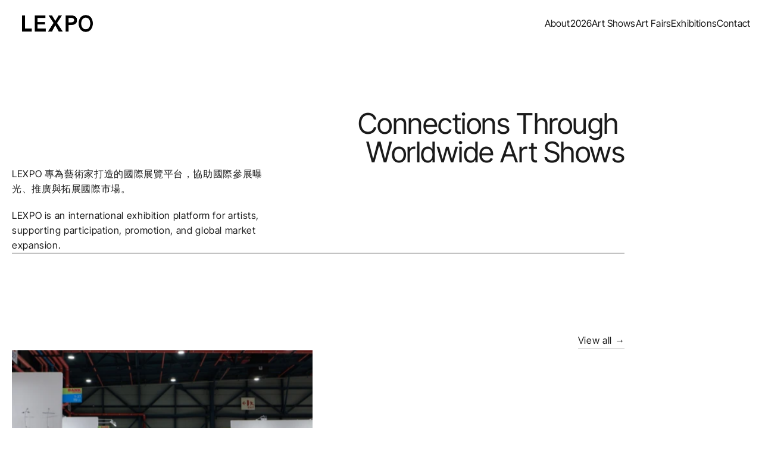

--- FILE ---
content_type: text/html
request_url: https://www.lexpo.tw/
body_size: 24678
content:
<!doctype html>
<!-- Made in Framer · framer.com ✨ -->
<!-- Published Jan 8, 2026, 1:41 PM UTC -->
<html lang="zh-Hant-TW">
<head>
    <meta charset="utf-8">
    
    
    <script>try{if(localStorage.get("__framer_force_showing_editorbar_since")){const n=document.createElement("link");n.rel = "modulepreload";n.href="https://framer.com/edit/init.mjs";document.head.appendChild(n)}}catch(e){}</script>
    <!-- Start of headStart -->
    
    <!-- End of headStart -->
    <meta name="viewport" content="width=device-width">
    <meta name="generator" content="Framer 699bd50">
    <title>LEXPO Worldwide Art Show </title>
    <meta name="description" content="Committed to promoting Asian art across Europe while facilitating two-way cultural exchange by inviting European artists into the Asian market.">
    <meta name="framer-search-index" content="https://framerusercontent.com/sites/5dc4GKUU1q7frArOJFjlMO/searchIndex-rK96y1SW5cpy.json">
    <meta name="framer-search-index-fallback" content="https://framerusercontent.com/sites/5dc4GKUU1q7frArOJFjlMO/searchIndex-XeoMbN6cIcAb.json">
    <meta name="framer-html-plugin" content="disable">
    <link href="https://framerusercontent.com/images/dk0xb6eZYu6V3emwJG2EgafCsWA.png" rel="icon" media="(prefers-color-scheme: light)">
    <link href="https://framerusercontent.com/images/VG9kmQ2upT2ZAvrlcwSuJnLQO3I.png" rel="icon" media="(prefers-color-scheme: dark)">
    <link rel="apple-touch-icon" href="https://framerusercontent.com/images/5DH6vOVfZwbBWxJJkNCv1hUX8.png">
    <!-- Open Graph / Facebook -->
    <meta property="og:type" content="website">
    <meta property="og:title" content="LEXPO Worldwide Art Show ">
    <meta property="og:description" content="Committed to promoting Asian art across Europe while facilitating two-way cultural exchange by inviting European artists into the Asian market.">
    <!-- Twitter -->
    <meta name="twitter:card" content="summary_large_image">
    <meta name="twitter:title" content="LEXPO Worldwide Art Show ">
    <meta name="twitter:description" content="Committed to promoting Asian art across Europe while facilitating two-way cultural exchange by inviting European artists into the Asian market.">
    
    <style data-framer-font-css>/* cyrillic-ext */
@font-face {
  font-family: 'Inter Tight';
  font-style: italic;
  font-weight: 400;
  font-display: swap;
  src: url(https://fonts.gstatic.com/s/intertight/v9/NGSyv5HMAFg6IuGlBNMjxLsCwadkRFe9.woff2) format('woff2');
  unicode-range: U+0460-052F, U+1C80-1C8A, U+20B4, U+2DE0-2DFF, U+A640-A69F, U+FE2E-FE2F;
}
/* cyrillic */
@font-face {
  font-family: 'Inter Tight';
  font-style: italic;
  font-weight: 400;
  font-display: swap;
  src: url(https://fonts.gstatic.com/s/intertight/v9/NGSyv5HMAFg6IuGlBNMjxLsCwa5kRFe9.woff2) format('woff2');
  unicode-range: U+0301, U+0400-045F, U+0490-0491, U+04B0-04B1, U+2116;
}
/* greek-ext */
@font-face {
  font-family: 'Inter Tight';
  font-style: italic;
  font-weight: 400;
  font-display: swap;
  src: url(https://fonts.gstatic.com/s/intertight/v9/NGSyv5HMAFg6IuGlBNMjxLsCwaZkRFe9.woff2) format('woff2');
  unicode-range: U+1F00-1FFF;
}
/* greek */
@font-face {
  font-family: 'Inter Tight';
  font-style: italic;
  font-weight: 400;
  font-display: swap;
  src: url(https://fonts.gstatic.com/s/intertight/v9/NGSyv5HMAFg6IuGlBNMjxLsCwalkRFe9.woff2) format('woff2');
  unicode-range: U+0370-0377, U+037A-037F, U+0384-038A, U+038C, U+038E-03A1, U+03A3-03FF;
}
/* vietnamese */
@font-face {
  font-family: 'Inter Tight';
  font-style: italic;
  font-weight: 400;
  font-display: swap;
  src: url(https://fonts.gstatic.com/s/intertight/v9/NGSyv5HMAFg6IuGlBNMjxLsCwaVkRFe9.woff2) format('woff2');
  unicode-range: U+0102-0103, U+0110-0111, U+0128-0129, U+0168-0169, U+01A0-01A1, U+01AF-01B0, U+0300-0301, U+0303-0304, U+0308-0309, U+0323, U+0329, U+1EA0-1EF9, U+20AB;
}
/* latin-ext */
@font-face {
  font-family: 'Inter Tight';
  font-style: italic;
  font-weight: 400;
  font-display: swap;
  src: url(https://fonts.gstatic.com/s/intertight/v9/NGSyv5HMAFg6IuGlBNMjxLsCwaRkRFe9.woff2) format('woff2');
  unicode-range: U+0100-02BA, U+02BD-02C5, U+02C7-02CC, U+02CE-02D7, U+02DD-02FF, U+0304, U+0308, U+0329, U+1D00-1DBF, U+1E00-1E9F, U+1EF2-1EFF, U+2020, U+20A0-20AB, U+20AD-20C0, U+2113, U+2C60-2C7F, U+A720-A7FF;
}
/* latin */
@font-face {
  font-family: 'Inter Tight';
  font-style: italic;
  font-weight: 400;
  font-display: swap;
  src: url(https://fonts.gstatic.com/s/intertight/v9/NGSyv5HMAFg6IuGlBNMjxLsCwapkRA.woff2) format('woff2');
  unicode-range: U+0000-00FF, U+0131, U+0152-0153, U+02BB-02BC, U+02C6, U+02DA, U+02DC, U+0304, U+0308, U+0329, U+2000-206F, U+20AC, U+2122, U+2191, U+2193, U+2212, U+2215, U+FEFF, U+FFFD;
}
/* cyrillic-ext */
@font-face {
  font-family: 'Inter Tight';
  font-style: italic;
  font-weight: 700;
  font-display: swap;
  src: url(https://fonts.gstatic.com/s/intertight/v9/NGSyv5HMAFg6IuGlBNMjxLsCwadkRFe9.woff2) format('woff2');
  unicode-range: U+0460-052F, U+1C80-1C8A, U+20B4, U+2DE0-2DFF, U+A640-A69F, U+FE2E-FE2F;
}
/* cyrillic */
@font-face {
  font-family: 'Inter Tight';
  font-style: italic;
  font-weight: 700;
  font-display: swap;
  src: url(https://fonts.gstatic.com/s/intertight/v9/NGSyv5HMAFg6IuGlBNMjxLsCwa5kRFe9.woff2) format('woff2');
  unicode-range: U+0301, U+0400-045F, U+0490-0491, U+04B0-04B1, U+2116;
}
/* greek-ext */
@font-face {
  font-family: 'Inter Tight';
  font-style: italic;
  font-weight: 700;
  font-display: swap;
  src: url(https://fonts.gstatic.com/s/intertight/v9/NGSyv5HMAFg6IuGlBNMjxLsCwaZkRFe9.woff2) format('woff2');
  unicode-range: U+1F00-1FFF;
}
/* greek */
@font-face {
  font-family: 'Inter Tight';
  font-style: italic;
  font-weight: 700;
  font-display: swap;
  src: url(https://fonts.gstatic.com/s/intertight/v9/NGSyv5HMAFg6IuGlBNMjxLsCwalkRFe9.woff2) format('woff2');
  unicode-range: U+0370-0377, U+037A-037F, U+0384-038A, U+038C, U+038E-03A1, U+03A3-03FF;
}
/* vietnamese */
@font-face {
  font-family: 'Inter Tight';
  font-style: italic;
  font-weight: 700;
  font-display: swap;
  src: url(https://fonts.gstatic.com/s/intertight/v9/NGSyv5HMAFg6IuGlBNMjxLsCwaVkRFe9.woff2) format('woff2');
  unicode-range: U+0102-0103, U+0110-0111, U+0128-0129, U+0168-0169, U+01A0-01A1, U+01AF-01B0, U+0300-0301, U+0303-0304, U+0308-0309, U+0323, U+0329, U+1EA0-1EF9, U+20AB;
}
/* latin-ext */
@font-face {
  font-family: 'Inter Tight';
  font-style: italic;
  font-weight: 700;
  font-display: swap;
  src: url(https://fonts.gstatic.com/s/intertight/v9/NGSyv5HMAFg6IuGlBNMjxLsCwaRkRFe9.woff2) format('woff2');
  unicode-range: U+0100-02BA, U+02BD-02C5, U+02C7-02CC, U+02CE-02D7, U+02DD-02FF, U+0304, U+0308, U+0329, U+1D00-1DBF, U+1E00-1E9F, U+1EF2-1EFF, U+2020, U+20A0-20AB, U+20AD-20C0, U+2113, U+2C60-2C7F, U+A720-A7FF;
}
/* latin */
@font-face {
  font-family: 'Inter Tight';
  font-style: italic;
  font-weight: 700;
  font-display: swap;
  src: url(https://fonts.gstatic.com/s/intertight/v9/NGSyv5HMAFg6IuGlBNMjxLsCwapkRA.woff2) format('woff2');
  unicode-range: U+0000-00FF, U+0131, U+0152-0153, U+02BB-02BC, U+02C6, U+02DA, U+02DC, U+0304, U+0308, U+0329, U+2000-206F, U+20AC, U+2122, U+2191, U+2193, U+2212, U+2215, U+FEFF, U+FFFD;
}
/* cyrillic-ext */
@font-face {
  font-family: 'Inter Tight';
  font-style: normal;
  font-weight: 400;
  font-display: swap;
  src: url(https://fonts.gstatic.com/s/intertight/v9/NGSwv5HMAFg6IuGlBNMjxLsK8ah8QA.woff2) format('woff2');
  unicode-range: U+0460-052F, U+1C80-1C8A, U+20B4, U+2DE0-2DFF, U+A640-A69F, U+FE2E-FE2F;
}
/* cyrillic */
@font-face {
  font-family: 'Inter Tight';
  font-style: normal;
  font-weight: 400;
  font-display: swap;
  src: url(https://fonts.gstatic.com/s/intertight/v9/NGSwv5HMAFg6IuGlBNMjxLsD8ah8QA.woff2) format('woff2');
  unicode-range: U+0301, U+0400-045F, U+0490-0491, U+04B0-04B1, U+2116;
}
/* greek-ext */
@font-face {
  font-family: 'Inter Tight';
  font-style: normal;
  font-weight: 400;
  font-display: swap;
  src: url(https://fonts.gstatic.com/s/intertight/v9/NGSwv5HMAFg6IuGlBNMjxLsL8ah8QA.woff2) format('woff2');
  unicode-range: U+1F00-1FFF;
}
/* greek */
@font-face {
  font-family: 'Inter Tight';
  font-style: normal;
  font-weight: 400;
  font-display: swap;
  src: url(https://fonts.gstatic.com/s/intertight/v9/NGSwv5HMAFg6IuGlBNMjxLsE8ah8QA.woff2) format('woff2');
  unicode-range: U+0370-0377, U+037A-037F, U+0384-038A, U+038C, U+038E-03A1, U+03A3-03FF;
}
/* vietnamese */
@font-face {
  font-family: 'Inter Tight';
  font-style: normal;
  font-weight: 400;
  font-display: swap;
  src: url(https://fonts.gstatic.com/s/intertight/v9/NGSwv5HMAFg6IuGlBNMjxLsI8ah8QA.woff2) format('woff2');
  unicode-range: U+0102-0103, U+0110-0111, U+0128-0129, U+0168-0169, U+01A0-01A1, U+01AF-01B0, U+0300-0301, U+0303-0304, U+0308-0309, U+0323, U+0329, U+1EA0-1EF9, U+20AB;
}
/* latin-ext */
@font-face {
  font-family: 'Inter Tight';
  font-style: normal;
  font-weight: 400;
  font-display: swap;
  src: url(https://fonts.gstatic.com/s/intertight/v9/NGSwv5HMAFg6IuGlBNMjxLsJ8ah8QA.woff2) format('woff2');
  unicode-range: U+0100-02BA, U+02BD-02C5, U+02C7-02CC, U+02CE-02D7, U+02DD-02FF, U+0304, U+0308, U+0329, U+1D00-1DBF, U+1E00-1E9F, U+1EF2-1EFF, U+2020, U+20A0-20AB, U+20AD-20C0, U+2113, U+2C60-2C7F, U+A720-A7FF;
}
/* latin */
@font-face {
  font-family: 'Inter Tight';
  font-style: normal;
  font-weight: 400;
  font-display: swap;
  src: url(https://fonts.gstatic.com/s/intertight/v9/NGSwv5HMAFg6IuGlBNMjxLsH8ag.woff2) format('woff2');
  unicode-range: U+0000-00FF, U+0131, U+0152-0153, U+02BB-02BC, U+02C6, U+02DA, U+02DC, U+0304, U+0308, U+0329, U+2000-206F, U+20AC, U+2122, U+2191, U+2193, U+2212, U+2215, U+FEFF, U+FFFD;
}
/* cyrillic-ext */
@font-face {
  font-family: 'Inter Tight';
  font-style: normal;
  font-weight: 500;
  font-display: swap;
  src: url(https://fonts.gstatic.com/s/intertight/v9/NGSwv5HMAFg6IuGlBNMjxLsK8ah8QA.woff2) format('woff2');
  unicode-range: U+0460-052F, U+1C80-1C8A, U+20B4, U+2DE0-2DFF, U+A640-A69F, U+FE2E-FE2F;
}
/* cyrillic */
@font-face {
  font-family: 'Inter Tight';
  font-style: normal;
  font-weight: 500;
  font-display: swap;
  src: url(https://fonts.gstatic.com/s/intertight/v9/NGSwv5HMAFg6IuGlBNMjxLsD8ah8QA.woff2) format('woff2');
  unicode-range: U+0301, U+0400-045F, U+0490-0491, U+04B0-04B1, U+2116;
}
/* greek-ext */
@font-face {
  font-family: 'Inter Tight';
  font-style: normal;
  font-weight: 500;
  font-display: swap;
  src: url(https://fonts.gstatic.com/s/intertight/v9/NGSwv5HMAFg6IuGlBNMjxLsL8ah8QA.woff2) format('woff2');
  unicode-range: U+1F00-1FFF;
}
/* greek */
@font-face {
  font-family: 'Inter Tight';
  font-style: normal;
  font-weight: 500;
  font-display: swap;
  src: url(https://fonts.gstatic.com/s/intertight/v9/NGSwv5HMAFg6IuGlBNMjxLsE8ah8QA.woff2) format('woff2');
  unicode-range: U+0370-0377, U+037A-037F, U+0384-038A, U+038C, U+038E-03A1, U+03A3-03FF;
}
/* vietnamese */
@font-face {
  font-family: 'Inter Tight';
  font-style: normal;
  font-weight: 500;
  font-display: swap;
  src: url(https://fonts.gstatic.com/s/intertight/v9/NGSwv5HMAFg6IuGlBNMjxLsI8ah8QA.woff2) format('woff2');
  unicode-range: U+0102-0103, U+0110-0111, U+0128-0129, U+0168-0169, U+01A0-01A1, U+01AF-01B0, U+0300-0301, U+0303-0304, U+0308-0309, U+0323, U+0329, U+1EA0-1EF9, U+20AB;
}
/* latin-ext */
@font-face {
  font-family: 'Inter Tight';
  font-style: normal;
  font-weight: 500;
  font-display: swap;
  src: url(https://fonts.gstatic.com/s/intertight/v9/NGSwv5HMAFg6IuGlBNMjxLsJ8ah8QA.woff2) format('woff2');
  unicode-range: U+0100-02BA, U+02BD-02C5, U+02C7-02CC, U+02CE-02D7, U+02DD-02FF, U+0304, U+0308, U+0329, U+1D00-1DBF, U+1E00-1E9F, U+1EF2-1EFF, U+2020, U+20A0-20AB, U+20AD-20C0, U+2113, U+2C60-2C7F, U+A720-A7FF;
}
/* latin */
@font-face {
  font-family: 'Inter Tight';
  font-style: normal;
  font-weight: 500;
  font-display: swap;
  src: url(https://fonts.gstatic.com/s/intertight/v9/NGSwv5HMAFg6IuGlBNMjxLsH8ag.woff2) format('woff2');
  unicode-range: U+0000-00FF, U+0131, U+0152-0153, U+02BB-02BC, U+02C6, U+02DA, U+02DC, U+0304, U+0308, U+0329, U+2000-206F, U+20AC, U+2122, U+2191, U+2193, U+2212, U+2215, U+FEFF, U+FFFD;
}
/* cyrillic-ext */
@font-face {
  font-family: 'Inter Tight';
  font-style: normal;
  font-weight: 700;
  font-display: swap;
  src: url(https://fonts.gstatic.com/s/intertight/v9/NGSwv5HMAFg6IuGlBNMjxLsK8ah8QA.woff2) format('woff2');
  unicode-range: U+0460-052F, U+1C80-1C8A, U+20B4, U+2DE0-2DFF, U+A640-A69F, U+FE2E-FE2F;
}
/* cyrillic */
@font-face {
  font-family: 'Inter Tight';
  font-style: normal;
  font-weight: 700;
  font-display: swap;
  src: url(https://fonts.gstatic.com/s/intertight/v9/NGSwv5HMAFg6IuGlBNMjxLsD8ah8QA.woff2) format('woff2');
  unicode-range: U+0301, U+0400-045F, U+0490-0491, U+04B0-04B1, U+2116;
}
/* greek-ext */
@font-face {
  font-family: 'Inter Tight';
  font-style: normal;
  font-weight: 700;
  font-display: swap;
  src: url(https://fonts.gstatic.com/s/intertight/v9/NGSwv5HMAFg6IuGlBNMjxLsL8ah8QA.woff2) format('woff2');
  unicode-range: U+1F00-1FFF;
}
/* greek */
@font-face {
  font-family: 'Inter Tight';
  font-style: normal;
  font-weight: 700;
  font-display: swap;
  src: url(https://fonts.gstatic.com/s/intertight/v9/NGSwv5HMAFg6IuGlBNMjxLsE8ah8QA.woff2) format('woff2');
  unicode-range: U+0370-0377, U+037A-037F, U+0384-038A, U+038C, U+038E-03A1, U+03A3-03FF;
}
/* vietnamese */
@font-face {
  font-family: 'Inter Tight';
  font-style: normal;
  font-weight: 700;
  font-display: swap;
  src: url(https://fonts.gstatic.com/s/intertight/v9/NGSwv5HMAFg6IuGlBNMjxLsI8ah8QA.woff2) format('woff2');
  unicode-range: U+0102-0103, U+0110-0111, U+0128-0129, U+0168-0169, U+01A0-01A1, U+01AF-01B0, U+0300-0301, U+0303-0304, U+0308-0309, U+0323, U+0329, U+1EA0-1EF9, U+20AB;
}
/* latin-ext */
@font-face {
  font-family: 'Inter Tight';
  font-style: normal;
  font-weight: 700;
  font-display: swap;
  src: url(https://fonts.gstatic.com/s/intertight/v9/NGSwv5HMAFg6IuGlBNMjxLsJ8ah8QA.woff2) format('woff2');
  unicode-range: U+0100-02BA, U+02BD-02C5, U+02C7-02CC, U+02CE-02D7, U+02DD-02FF, U+0304, U+0308, U+0329, U+1D00-1DBF, U+1E00-1E9F, U+1EF2-1EFF, U+2020, U+20A0-20AB, U+20AD-20C0, U+2113, U+2C60-2C7F, U+A720-A7FF;
}
/* latin */
@font-face {
  font-family: 'Inter Tight';
  font-style: normal;
  font-weight: 700;
  font-display: swap;
  src: url(https://fonts.gstatic.com/s/intertight/v9/NGSwv5HMAFg6IuGlBNMjxLsH8ag.woff2) format('woff2');
  unicode-range: U+0000-00FF, U+0131, U+0152-0153, U+02BB-02BC, U+02C6, U+02DA, U+02DC, U+0304, U+0308, U+0329, U+2000-206F, U+20AC, U+2122, U+2191, U+2193, U+2212, U+2215, U+FEFF, U+FFFD;
}

@font-face { font-family: "Inter"; src: url("https://framerusercontent.com/assets/5vvr9Vy74if2I6bQbJvbw7SY1pQ.woff2"); font-display: swap; font-style: normal; font-weight: 400; unicode-range: U+0460-052F, U+1C80-1C88, U+20B4, U+2DE0-2DFF, U+A640-A69F, U+FE2E-FE2F }
@font-face { font-family: "Inter"; src: url("https://framerusercontent.com/assets/EOr0mi4hNtlgWNn9if640EZzXCo.woff2"); font-display: swap; font-style: normal; font-weight: 400; unicode-range: U+0301, U+0400-045F, U+0490-0491, U+04B0-04B1, U+2116 }
@font-face { font-family: "Inter"; src: url("https://framerusercontent.com/assets/Y9k9QrlZAqio88Klkmbd8VoMQc.woff2"); font-display: swap; font-style: normal; font-weight: 400; unicode-range: U+1F00-1FFF }
@font-face { font-family: "Inter"; src: url("https://framerusercontent.com/assets/OYrD2tBIBPvoJXiIHnLoOXnY9M.woff2"); font-display: swap; font-style: normal; font-weight: 400; unicode-range: U+0370-03FF }
@font-face { font-family: "Inter"; src: url("https://framerusercontent.com/assets/JeYwfuaPfZHQhEG8U5gtPDZ7WQ.woff2"); font-display: swap; font-style: normal; font-weight: 400; unicode-range: U+0100-024F, U+0259, U+1E00-1EFF, U+2020, U+20A0-20AB, U+20AD-20CF, U+2113, U+2C60-2C7F, U+A720-A7FF }
@font-face { font-family: "Inter"; src: url("https://framerusercontent.com/assets/GrgcKwrN6d3Uz8EwcLHZxwEfC4.woff2"); font-display: swap; font-style: normal; font-weight: 400; unicode-range: U+0000-00FF, U+0131, U+0152-0153, U+02BB-02BC, U+02C6, U+02DA, U+02DC, U+2000-206F, U+2070, U+2074-207E, U+2080-208E, U+20AC, U+2122, U+2191, U+2193, U+2212, U+2215, U+FEFF, U+FFFD }
@font-face { font-family: "Inter"; src: url("https://framerusercontent.com/assets/b6Y37FthZeALduNqHicBT6FutY.woff2"); font-display: swap; font-style: normal; font-weight: 400; unicode-range: U+0102-0103, U+0110-0111, U+0128-0129, U+0168-0169, U+01A0-01A1, U+01AF-01B0, U+1EA0-1EF9, U+20AB }
@font-face { font-family: "Inter"; src: url("https://app.framerstatic.com/Inter-Regular.latin-JLQMKCHE.woff2"); font-display: swap; font-style: normal; font-weight: 400; unicode-range: U+0000-00FF, U+0131, U+0152-0153, U+02BB-02BC, U+02C6, U+02DA, U+02DC, U+2000-206F, U+2074, U+20AC, U+2122, U+2191, U+2193, U+2212, U+2215, U+FEFF, U+FFFD }
@font-face { font-family: "Inter"; src: url("https://app.framerstatic.com/Inter-Bold.cyrillic-ext-XOTVL7ZR.woff2"); font-display: swap; font-style: normal; font-weight: 700; unicode-range: U+0460-052F, U+1C80-1C88, U+20B4, U+2DE0-2DFF, U+A640-A69F, U+FE2E-FE2F }
@font-face { font-family: "Inter"; src: url("https://app.framerstatic.com/Inter-Bold.cyrillic-6LOMBC2V.woff2"); font-display: swap; font-style: normal; font-weight: 700; unicode-range: U+0301, U+0400-045F, U+0490-0491, U+04B0-04B1, U+2116 }
@font-face { font-family: "Inter"; src: url("https://app.framerstatic.com/Inter-Bold.greek-ext-WXWSJXLB.woff2"); font-display: swap; font-style: normal; font-weight: 700; unicode-range: U+1F00-1FFF }
@font-face { font-family: "Inter"; src: url("https://app.framerstatic.com/Inter-Bold.greek-YRST7ODZ.woff2"); font-display: swap; font-style: normal; font-weight: 700; unicode-range: U+0370-03FF }
@font-face { font-family: "Inter"; src: url("https://app.framerstatic.com/Inter-Bold.latin-ext-BASA5UL3.woff2"); font-display: swap; font-style: normal; font-weight: 700; unicode-range: U+0100-024F, U+0259, U+1E00-1EFF, U+2020, U+20A0-20AB, U+20AD-20CF, U+2113, U+2C60-2C7F, U+A720-A7FF }
@font-face { font-family: "Inter"; src: url("https://app.framerstatic.com/Inter-Bold.latin-UCM45LQF.woff2"); font-display: swap; font-style: normal; font-weight: 700; unicode-range: U+0000-00FF, U+0131, U+0152-0153, U+02BB-02BC, U+02C6, U+02DA, U+02DC, U+2000-206F, U+2074, U+20AC, U+2122, U+2191, U+2193, U+2212, U+2215, U+FEFF, U+FFFD }
@font-face { font-family: "Inter"; src: url("https://app.framerstatic.com/Inter-Bold.vietnamese-OEVJMXEP.woff2"); font-display: swap; font-style: normal; font-weight: 700; unicode-range: U+0102-0103, U+0110-0111, U+0128-0129, U+0168-0169, U+01A0-01A1, U+01AF-01B0, U+1EA0-1EF9, U+20AB }
@font-face { font-family: "Inter"; src: url("https://app.framerstatic.com/Inter-BoldItalic.cyrillic-ext-PEYDHC3S.woff2"); font-display: swap; font-style: italic; font-weight: 700; unicode-range: U+0460-052F, U+1C80-1C88, U+20B4, U+2DE0-2DFF, U+A640-A69F, U+FE2E-FE2F }
@font-face { font-family: "Inter"; src: url("https://app.framerstatic.com/Inter-BoldItalic.cyrillic-7EIL6JWG.woff2"); font-display: swap; font-style: italic; font-weight: 700; unicode-range: U+0301, U+0400-045F, U+0490-0491, U+04B0-04B1, U+2116 }
@font-face { font-family: "Inter"; src: url("https://app.framerstatic.com/Inter-BoldItalic.greek-ext-3DJOYQMH.woff2"); font-display: swap; font-style: italic; font-weight: 700; unicode-range: U+1F00-1FFF }
@font-face { font-family: "Inter"; src: url("https://app.framerstatic.com/Inter-BoldItalic.greek-TJBTLTT7.woff2"); font-display: swap; font-style: italic; font-weight: 700; unicode-range: U+0370-03FF }
@font-face { font-family: "Inter"; src: url("https://app.framerstatic.com/Inter-BoldItalic.latin-ext-FVPCPRBJ.woff2"); font-display: swap; font-style: italic; font-weight: 700; unicode-range: U+0100-024F, U+0259, U+1E00-1EFF, U+2020, U+20A0-20AB, U+20AD-20CF, U+2113, U+2C60-2C7F, U+A720-A7FF }
@font-face { font-family: "Inter"; src: url("https://app.framerstatic.com/Inter-BoldItalic.latin-5ZFQS4XK.woff2"); font-display: swap; font-style: italic; font-weight: 700; unicode-range: U+0000-00FF, U+0131, U+0152-0153, U+02BB-02BC, U+02C6, U+02DA, U+02DC, U+2000-206F, U+2074, U+20AC, U+2122, U+2191, U+2193, U+2212, U+2215, U+FEFF, U+FFFD }
@font-face { font-family: "Inter"; src: url("https://app.framerstatic.com/Inter-BoldItalic.vietnamese-W2625PGF.woff2"); font-display: swap; font-style: italic; font-weight: 700; unicode-range: U+0102-0103, U+0110-0111, U+0128-0129, U+0168-0169, U+01A0-01A1, U+01AF-01B0, U+1EA0-1EF9, U+20AB }
@font-face { font-family: "Inter"; src: url("https://app.framerstatic.com/Inter-Italic.cyrillic-ext-YDGMJOJO.woff2"); font-display: swap; font-style: italic; font-weight: 400; unicode-range: U+0460-052F, U+1C80-1C88, U+20B4, U+2DE0-2DFF, U+A640-A69F, U+FE2E-FE2F }
@font-face { font-family: "Inter"; src: url("https://app.framerstatic.com/Inter-Italic.cyrillic-BFOVMAQB.woff2"); font-display: swap; font-style: italic; font-weight: 400; unicode-range: U+0301, U+0400-045F, U+0490-0491, U+04B0-04B1, U+2116 }
@font-face { font-family: "Inter"; src: url("https://app.framerstatic.com/Inter-Italic.greek-ext-4KOU3AHC.woff2"); font-display: swap; font-style: italic; font-weight: 400; unicode-range: U+1F00-1FFF }
@font-face { font-family: "Inter"; src: url("https://app.framerstatic.com/Inter-Italic.greek-OJTBJNE6.woff2"); font-display: swap; font-style: italic; font-weight: 400; unicode-range: U+0370-03FF }
@font-face { font-family: "Inter"; src: url("https://app.framerstatic.com/Inter-Italic.latin-ext-H4B22QN6.woff2"); font-display: swap; font-style: italic; font-weight: 400; unicode-range: U+0100-024F, U+0259, U+1E00-1EFF, U+2020, U+20A0-20AB, U+20AD-20CF, U+2113, U+2C60-2C7F, U+A720-A7FF }
@font-face { font-family: "Inter"; src: url("https://app.framerstatic.com/Inter-Italic.latin-2DWX32EN.woff2"); font-display: swap; font-style: italic; font-weight: 400; unicode-range: U+0000-00FF, U+0131, U+0152-0153, U+02BB-02BC, U+02C6, U+02DA, U+02DC, U+2000-206F, U+2074, U+20AC, U+2122, U+2191, U+2193, U+2212, U+2215, U+FEFF, U+FFFD }
@font-face { font-family: "Inter"; src: url("https://app.framerstatic.com/Inter-Italic.vietnamese-TYMT6CKW.woff2"); font-display: swap; font-style: italic; font-weight: 400; unicode-range: U+0102-0103, U+0110-0111, U+0128-0129, U+0168-0169, U+01A0-01A1, U+01AF-01B0, U+1EA0-1EF9, U+20AB }
@font-face { font-family: "Inter Variable"; src: url("https://framerusercontent.com/assets/mYcqTSergLb16PdbJJQMl9ebYm4.woff2"); font-display: swap; font-style: normal; font-weight: 400; unicode-range: U+0460-052F, U+1C80-1C88, U+20B4, U+2DE0-2DFF, U+A640-A69F, U+FE2E-FE2F }
@font-face { font-family: "Inter Variable"; src: url("https://framerusercontent.com/assets/ZRl8AlxwsX1m7xS1eJCiSPbztg.woff2"); font-display: swap; font-style: normal; font-weight: 400; unicode-range: U+0301, U+0400-045F, U+0490-0491, U+04B0-04B1, U+2116 }
@font-face { font-family: "Inter Variable"; src: url("https://framerusercontent.com/assets/nhSQpBRqFmXNUBY2p5SENQ8NplQ.woff2"); font-display: swap; font-style: normal; font-weight: 400; unicode-range: U+1F00-1FFF }
@font-face { font-family: "Inter Variable"; src: url("https://framerusercontent.com/assets/DYHjxG0qXjopUuruoacfl5SA.woff2"); font-display: swap; font-style: normal; font-weight: 400; unicode-range: U+0370-03FF }
@font-face { font-family: "Inter Variable"; src: url("https://framerusercontent.com/assets/s7NH6sl7w4NU984r5hcmo1tPSYo.woff2"); font-display: swap; font-style: normal; font-weight: 400; unicode-range: U+0100-024F, U+0259, U+1E00-1EFF, U+2020, U+20A0-20AB, U+20AD-20CF, U+2113, U+2C60-2C7F, U+A720-A7FF }
@font-face { font-family: "Inter Variable"; src: url("https://framerusercontent.com/assets/7lw0VWkeXrGYJT05oB3DsFy8BaY.woff2"); font-display: swap; font-style: normal; font-weight: 400; unicode-range: U+0000-00FF, U+0131, U+0152-0153, U+02BB-02BC, U+02C6, U+02DA, U+02DC, U+2000-206F, U+2070, U+2074-207E, U+2080-208E, U+20AC, U+2122, U+2191, U+2193, U+2212, U+2215, U+FEFF, U+FFFD }
@font-face { font-family: "Inter Variable"; src: url("https://framerusercontent.com/assets/wx5nfqEgOXnxuFaxB0Mn9OhmcZA.woff2"); font-display: swap; font-style: normal; font-weight: 400; unicode-range: U+0102-0103, U+0110-0111, U+0128-0129, U+0168-0169, U+01A0-01A1, U+01AF-01B0, U+1EA0-1EF9, U+20AB }
@font-face { font-family: "Inter"; src: url("https://framerusercontent.com/assets/hyOgCu0Xnghbimh0pE8QTvtt2AU.woff2"); font-display: swap; font-style: normal; font-weight: 600; unicode-range: U+0460-052F, U+1C80-1C88, U+20B4, U+2DE0-2DFF, U+A640-A69F, U+FE2E-FE2F }
@font-face { font-family: "Inter"; src: url("https://framerusercontent.com/assets/NeGmSOXrPBfEFIy5YZeHq17LEDA.woff2"); font-display: swap; font-style: normal; font-weight: 600; unicode-range: U+0301, U+0400-045F, U+0490-0491, U+04B0-04B1, U+2116 }
@font-face { font-family: "Inter"; src: url("https://framerusercontent.com/assets/oYaAX5himiTPYuN8vLWnqBbfD2s.woff2"); font-display: swap; font-style: normal; font-weight: 600; unicode-range: U+1F00-1FFF }
@font-face { font-family: "Inter"; src: url("https://framerusercontent.com/assets/lEJLP4R0yuCaMCjSXYHtJw72M.woff2"); font-display: swap; font-style: normal; font-weight: 600; unicode-range: U+0370-03FF }
@font-face { font-family: "Inter"; src: url("https://framerusercontent.com/assets/cRJyLNuTJR5jbyKzGi33wU9cqIQ.woff2"); font-display: swap; font-style: normal; font-weight: 600; unicode-range: U+0100-024F, U+0259, U+1E00-1EFF, U+2020, U+20A0-20AB, U+20AD-20CF, U+2113, U+2C60-2C7F, U+A720-A7FF }
@font-face { font-family: "Inter"; src: url("https://framerusercontent.com/assets/1ZFS7N918ojhhd0nQWdj3jz4w.woff2"); font-display: swap; font-style: normal; font-weight: 600; unicode-range: U+0000-00FF, U+0131, U+0152-0153, U+02BB-02BC, U+02C6, U+02DA, U+02DC, U+2000-206F, U+2074, U+20AC, U+2122, U+2191, U+2193, U+2212, U+2215, U+FEFF, U+FFFD }
@font-face { font-family: "Inter"; src: url("https://framerusercontent.com/assets/A0Wcc7NgXMjUuFdquHDrIZpzZw0.woff2"); font-display: swap; font-style: normal; font-weight: 600; unicode-range: U+0102-0103, U+0110-0111, U+0128-0129, U+0168-0169, U+01A0-01A1, U+01AF-01B0, U+1EA0-1EF9, U+20AB }
@font-face { font-family: "Inter"; src: url("https://framerusercontent.com/assets/5A3Ce6C9YYmCjpQx9M4inSaKU.woff2"); font-display: swap; font-style: normal; font-weight: 500; unicode-range: U+0460-052F, U+1C80-1C88, U+20B4, U+2DE0-2DFF, U+A640-A69F, U+FE2E-FE2F }
@font-face { font-family: "Inter"; src: url("https://framerusercontent.com/assets/Qx95Xyt0Ka3SGhinnbXIGpEIyP4.woff2"); font-display: swap; font-style: normal; font-weight: 500; unicode-range: U+0301, U+0400-045F, U+0490-0491, U+04B0-04B1, U+2116 }
@font-face { font-family: "Inter"; src: url("https://framerusercontent.com/assets/6mJuEAguuIuMog10gGvH5d3cl8.woff2"); font-display: swap; font-style: normal; font-weight: 500; unicode-range: U+1F00-1FFF }
@font-face { font-family: "Inter"; src: url("https://framerusercontent.com/assets/xYYWaj7wCU5zSQH0eXvSaS19wo.woff2"); font-display: swap; font-style: normal; font-weight: 500; unicode-range: U+0370-03FF }
@font-face { font-family: "Inter"; src: url("https://framerusercontent.com/assets/otTaNuNpVK4RbdlT7zDDdKvQBA.woff2"); font-display: swap; font-style: normal; font-weight: 500; unicode-range: U+0100-024F, U+0259, U+1E00-1EFF, U+2020, U+20A0-20AB, U+20AD-20CF, U+2113, U+2C60-2C7F, U+A720-A7FF }
@font-face { font-family: "Inter"; src: url("https://framerusercontent.com/assets/UjlFhCnUjxhNfep4oYBPqnEssyo.woff2"); font-display: swap; font-style: normal; font-weight: 500; unicode-range: U+0000-00FF, U+0131, U+0152-0153, U+02BB-02BC, U+02C6, U+02DA, U+02DC, U+2000-206F, U+2070, U+2074-207E, U+2080-208E, U+20AC, U+2122, U+2191, U+2193, U+2212, U+2215, U+FEFF, U+FFFD }
@font-face { font-family: "Inter"; src: url("https://framerusercontent.com/assets/DolVirEGb34pEXEp8t8FQBSK4.woff2"); font-display: swap; font-style: normal; font-weight: 500; unicode-range: U+0102-0103, U+0110-0111, U+0128-0129, U+0168-0169, U+01A0-01A1, U+01AF-01B0, U+1EA0-1EF9, U+20AB }
@font-face { font-family: "Inter"; src: url("https://framerusercontent.com/assets/yDtI2UI8XcEg1W2je9XPN3Noo.woff2"); font-display: swap; font-style: normal; font-weight: 600; unicode-range: U+0000-00FF, U+0131, U+0152-0153, U+02BB-02BC, U+02C6, U+02DA, U+02DC, U+2000-206F, U+2070, U+2074-207E, U+2080-208E, U+20AC, U+2122, U+2191, U+2193, U+2212, U+2215, U+FEFF, U+FFFD }
@font-face { font-family: "Inter"; src: url("https://app.framerstatic.com/Inter-Medium.latin-Y3IVPL46.woff2"); font-display: swap; font-style: normal; font-weight: 500; unicode-range: U+0000-00FF, U+0131, U+0152-0153, U+02BB-02BC, U+02C6, U+02DA, U+02DC, U+2000-206F, U+2074, U+20AC, U+2122, U+2191, U+2193, U+2212, U+2215, U+FEFF, U+FFFD }
@font-face { font-family: "Inter"; src: url("https://app.framerstatic.com/Inter-MediumItalic.cyrillic-ext-QYBZQ2NF.woff2"); font-display: swap; font-style: italic; font-weight: 500; unicode-range: U+0460-052F, U+1C80-1C88, U+20B4, U+2DE0-2DFF, U+A640-A69F, U+FE2E-FE2F }
@font-face { font-family: "Inter"; src: url("https://app.framerstatic.com/Inter-MediumItalic.cyrillic-ZHAJHZCC.woff2"); font-display: swap; font-style: italic; font-weight: 500; unicode-range: U+0301, U+0400-045F, U+0490-0491, U+04B0-04B1, U+2116 }
@font-face { font-family: "Inter"; src: url("https://app.framerstatic.com/Inter-MediumItalic.greek-ext-W5ABYGZR.woff2"); font-display: swap; font-style: italic; font-weight: 500; unicode-range: U+1F00-1FFF }
@font-face { font-family: "Inter"; src: url("https://app.framerstatic.com/Inter-MediumItalic.greek-RGNSYVNV.woff2"); font-display: swap; font-style: italic; font-weight: 500; unicode-range: U+0370-03FF }
@font-face { font-family: "Inter"; src: url("https://app.framerstatic.com/Inter-MediumItalic.latin-ext-7DZEPSAS.woff2"); font-display: swap; font-style: italic; font-weight: 500; unicode-range: U+0100-024F, U+0259, U+1E00-1EFF, U+2020, U+20A0-20AB, U+20AD-20CF, U+2113, U+2C60-2C7F, U+A720-A7FF }
@font-face { font-family: "Inter"; src: url("https://app.framerstatic.com/Inter-MediumItalic.latin-SKPQAMBJ.woff2"); font-display: swap; font-style: italic; font-weight: 500; unicode-range: U+0000-00FF, U+0131, U+0152-0153, U+02BB-02BC, U+02C6, U+02DA, U+02DC, U+2000-206F, U+2074, U+20AC, U+2122, U+2191, U+2193, U+2212, U+2215, U+FEFF, U+FFFD }
@font-face { font-family: "Inter"; src: url("https://app.framerstatic.com/Inter-MediumItalic.vietnamese-23WIFZV7.woff2"); font-display: swap; font-style: italic; font-weight: 500; unicode-range: U+0102-0103, U+0110-0111, U+0128-0129, U+0168-0169, U+01A0-01A1, U+01AF-01B0, U+1EA0-1EF9, U+20AB }
@font-face { font-family: "Inter"; src: url("https://app.framerstatic.com/Inter-Black.cyrillic-ext-TU4ITVTR.woff2"); font-style: normal; font-weight: 900; unicode-range: U+0460-052F, U+1C80-1C88, U+20B4, U+2DE0-2DFF, U+A640-A69F, U+FE2E-FE2F }
@font-face { font-family: "Inter"; src: url("https://app.framerstatic.com/Inter-Black.cyrillic-JX7CGTYD.woff2"); font-style: normal; font-weight: 900; unicode-range: U+0301, U+0400-045F, U+0490-0491, U+04B0-04B1, U+2116 }
@font-face { font-family: "Inter"; src: url("https://app.framerstatic.com/Inter-Black.greek-ext-LS3GCBFI.woff2"); font-style: normal; font-weight: 900; unicode-range: U+1F00-1FFF }
@font-face { font-family: "Inter"; src: url("https://app.framerstatic.com/Inter-Black.greek-ZWCJHBP5.woff2"); font-style: normal; font-weight: 900; unicode-range: U+0370-03FF }
@font-face { font-family: "Inter"; src: url("https://app.framerstatic.com/Inter-Black.latin-ext-BZLEUMX6.woff2"); font-style: normal; font-weight: 900; unicode-range: U+0100-024F, U+0259, U+1E00-1EFF, U+2020, U+20A0-20AB, U+20AD-20CF, U+2113, U+2C60-2C7F, U+A720-A7FF }
@font-face { font-family: "Inter"; src: url("https://app.framerstatic.com/Inter-Black.latin-TETRYDF7.woff2"); font-style: normal; font-weight: 900; unicode-range: U+0000-00FF, U+0131, U+0152-0153, U+02BB-02BC, U+02C6, U+02DA, U+02DC, U+2000-206F, U+2074, U+20AC, U+2122, U+2191, U+2193, U+2212, U+2215, U+FEFF, U+FFFD }
@font-face { font-family: "Inter"; src: url("https://app.framerstatic.com/Inter-Black.vietnamese-RXQCC3EJ.woff2"); font-style: normal; font-weight: 900; unicode-range: U+0102-0103, U+0110-0111, U+0128-0129, U+0168-0169, U+01A0-01A1, U+01AF-01B0, U+1EA0-1EF9, U+20AB }
@font-face { font-family: "Inter"; src: url("https://app.framerstatic.com/Inter-BlackItalic.cyrillic-ext-TRM4ITYR.woff2"); font-style: italic; font-weight: 900; unicode-range: U+0460-052F, U+1C80-1C88, U+20B4, U+2DE0-2DFF, U+A640-A69F, U+FE2E-FE2F }
@font-face { font-family: "Inter"; src: url("https://app.framerstatic.com/Inter-BlackItalic.cyrillic-FPHIQVZS.woff2"); font-style: italic; font-weight: 900; unicode-range: U+0301, U+0400-045F, U+0490-0491, U+04B0-04B1, U+2116 }
@font-face { font-family: "Inter"; src: url("https://app.framerstatic.com/Inter-BlackItalic.greek-ext-JTGUUSP5.woff2"); font-style: italic; font-weight: 900; unicode-range: U+1F00-1FFF }
@font-face { font-family: "Inter"; src: url("https://app.framerstatic.com/Inter-BlackItalic.greek-LUNA3RFO.woff2"); font-style: italic; font-weight: 900; unicode-range: U+0370-03FF }
@font-face { font-family: "Inter"; src: url("https://app.framerstatic.com/Inter-BlackItalic.latin-ext-KU7ICFYH.woff2"); font-style: italic; font-weight: 900; unicode-range: U+0100-024F, U+0259, U+1E00-1EFF, U+2020, U+20A0-20AB, U+20AD-20CF, U+2113, U+2C60-2C7F, U+A720-A7FF }
@font-face { font-family: "Inter"; src: url("https://app.framerstatic.com/Inter-BlackItalic.latin-FRVXWQSB.woff2"); font-style: italic; font-weight: 900; unicode-range: U+0000-00FF, U+0131, U+0152-0153, U+02BB-02BC, U+02C6, U+02DA, U+02DC, U+2000-206F, U+2074, U+20AC, U+2122, U+2191, U+2193, U+2212, U+2215, U+FEFF, U+FFFD }
@font-face { font-family: "Inter"; src: url("https://app.framerstatic.com/Inter-BlackItalic.vietnamese-2Q7MQKJX.woff2"); font-style: italic; font-weight: 900; unicode-range: U+0102-0103, U+0110-0111, U+0128-0129, U+0168-0169, U+01A0-01A1, U+01AF-01B0, U+1EA0-1EF9, U+20AB }
@font-face { font-family: "Inter Tight Placeholder"; src: local("Arial"); ascent-override: 99.65%; descent-override: 24.81%; line-gap-override: 0.00%; size-adjust: 97.21% }
@font-face { font-family: "Inter Placeholder"; src: local("Arial"); ascent-override: 89.79%; descent-override: 22.36%; line-gap-override: 0.00%; size-adjust: 107.89% }
@font-face { font-family: "Inter Variable Placeholder"; src: local("Arial"); ascent-override: 89.79%; descent-override: 22.36%; line-gap-override: 0.00%; size-adjust: 107.89% }</style>
    <link href="https://fonts.gstatic.com" rel="preconnect" crossorigin>
    <meta name="robots" content="max-image-preview:large"><link rel="canonical" href="https://www.lexpo.tw/"><meta property="og:url" content="https://www.lexpo.tw/"><style data-framer-breakpoint-css>@media(min-width: 1440px){.hidden-72rtr7{display:none!important}}@media(min-width: 1200px) and (max-width: 1439.98px){.hidden-5nlbj5{display:none!important}}@media(min-width: 810px) and (max-width: 1199.98px){.hidden-1bll2mk{display:none!important}}@media(max-width: 809.98px){.hidden-14kyruf{display:none!important}}</style><style data-framer-css-ssr-minified data-framer-components="framer-lib-cursors-host framer-MJOoM PropertyOverrides framer-qaoMb framer-wR6rv framer-lib-combinedCSSRules framer-ipoEQ framer-licQ6 framer-I0gwY framer-VJy60 framer-jHpF9 framer-0ceRh">html,body,#main{box-sizing:border-box;margin:0;padding:0}:root{-webkit-font-smoothing:antialiased;-moz-osx-font-smoothing:grayscale}*{box-sizing:border-box;-webkit-font-smoothing:inherit}h1,h2,h3,h4,h5,h6,p,figure{margin:0}body,input,textarea,select,button{font-family:sans-serif;font-size:12px}body{--token-4c0462bb-5995-4476-80ed-d33d699d4f12:#1a1a1a;--token-cde4f9f7-25a5-431d-a08a-da09715b2cb0:#fff;--token-7d18d87a-fedb-4773-8b6d-f22e7f3d9cf5:#595959;--token-da7748d3-81dc-4d76-9892-17353fae09bc:#f7f7f7;--framer-will-change-override:none}@supports (background:-webkit-named-image(i)) and (not (grid-template-rows:subgrid)){body{--framer-will-change-override:transform}}@supports (background:-webkit-named-image(i)) and (not (position-area:top right)){body{--framer-will-change-filter-override:filter}}[data-framer-component-type=Text] div div span,[data-framer-component-type=Text] a div span,[data-framer-component-type=Text] span span span,[data-framer-component-type=Text] p span span,[data-framer-component-type=Text] h1 span span,[data-framer-component-type=Text] h2 span span,[data-framer-component-type=Text] h3 span span,[data-framer-component-type=Text] h4 span span,[data-framer-component-type=Text] h5 span span,[data-framer-component-type=Text] h6 span span,[data-framer-component-type=Text] a{font-family:var(--font-family);font-style:var(--font-style);font-weight:min(calc(var(--framer-font-weight-increase,0) + var(--font-weight,400)),900);color:var(--text-color);letter-spacing:var(--letter-spacing);font-size:var(--font-size);text-transform:var(--text-transform);--text-decoration:var(--framer-text-decoration-style,solid)var(--framer-text-decoration,none)var(--framer-text-decoration-color,currentcolor)var(--framer-text-decoration-thickness,auto);--text-decoration-skip-ink:var(--framer-text-decoration-skip-ink);--text-underline-offset:var(--framer-text-decoration-offset);line-height:var(--line-height);--font-family:var(--framer-font-family);--font-style:var(--framer-font-style);--font-weight:var(--framer-font-weight);--text-color:var(--framer-text-color);--letter-spacing:var(--framer-letter-spacing);--font-size:var(--framer-font-size);--text-transform:var(--framer-text-transform);--line-height:var(--framer-line-height)}@supports not (color:color(display-p3 1 1 1)){p.framer-text,div.framer-text,h1.framer-text,h2.framer-text,h3.framer-text,h4.framer-text,h5.framer-text,h6.framer-text,li.framer-text,ol.framer-text,ul.framer-text,span.framer-text:not([data-text-fill]){color:var(--framer-blockquote-text-color-rgb,var(--framer-blockquote-text-color,var(--framer-text-color-rgb,var(--framer-text-color,#000))));-webkit-text-stroke-color:var(--framer-text-stroke-color-rgb,var(--framer-text-stroke-color,initial))}mark.framer-text{background-color:var(--framer-blockquote-text-background-color-rgb,var(--framer-blockquote-text-background-color,var(--framer-text-background-color-rgb,var(--framer-text-background-color,initial))))}}@supports not (color:color(display-p3 1 1 1)){code.framer-text,code.framer-text span.framer-text:not([data-text-fill]){color:var(--framer-blockquote-text-color-rgb,var(--framer-blockquote-text-color,var(--framer-code-text-color-rgb,var(--framer-code-text-color,var(--framer-text-color-rgb,var(--framer-text-color,#000))))))}}@supports not (color:color(display-p3 1 1 1)){a.framer-text,span.framer-text[data-nested-link]{color:var(--framer-blockquote-text-color-rgb,var(--framer-blockquote-text-color,var(--framer-link-text-color-rgb,var(--framer-link-text-color,var(--framer-text-color-rgb,var(--framer-text-color,#000))))));background-color:var(--framer-link-text-background-color-rgb,var(--framer-link-text-background-color,initial));-webkit-text-decoration-color:var(--framer-link-text-decoration-color-rgb,var(--framer-link-text-decoration-color,var(--framer-text-decoration-color-rgb,var(--framer-text-decoration-color,currentcolor))));text-decoration-color:var(--framer-link-text-decoration-color-rgb,var(--framer-link-text-decoration-color,var(--framer-text-decoration-color-rgb,var(--framer-text-decoration-color,currentcolor))))}}@supports not (color:color(display-p3 1 1 1)){code.framer-text a.framer-text,code.framer-text a.framer-text span.framer-text:not([data-text-fill]),code.framer-text span.framer-text[data-nested-link],code.framer-text span.framer-text[data-nested-link] span.framer-text:not([data-text-fill]){color:var(--framer-blockquote-text-color-rgb,var(--framer-blockquote-text-color,var(--framer-link-text-color-rgb,var(--framer-link-text-color,var(--framer-code-text-color-rgb,var(--framer-code-text-color,var(--framer-text-color-rgb,var(--framer-text-color,#000))))))))}}@supports not (color:color(display-p3 1 1 1)){a.framer-text:hover,span.framer-text[data-nested-link]:hover{color:var(--framer-link-hover-text-color-rgb,var(--framer-link-hover-text-color,var(--framer-blockquote-text-color-rgb,var(--framer-blockquote-text-color,var(--framer-link-text-color-rgb,var(--framer-link-text-color,var(--framer-text-color-rgb,var(--framer-text-color,#000))))))));background-color:var(--framer-link-hover-text-background-color-rgb,var(--framer-link-hover-text-background-color,var(--framer-link-text-background-color-rgb,var(--framer-link-text-background-color,var(--framer-text-background-color-rgb,var(--framer-text-background-color,initial))))));-webkit-text-decoration-color:var(--framer-link-hover-text-decoration-color-rgb,var(--framer-link-hover-text-decoration-color,var(--framer-link-text-decoration-color-rgb,var(--framer-link-text-decoration-color,var(--framer-text-decoration-color-rgb,var(--framer-text-decoration-color,currentcolor))))));text-decoration-color:var(--framer-link-hover-text-decoration-color-rgb,var(--framer-link-hover-text-decoration-color,var(--framer-link-text-decoration-color-rgb,var(--framer-link-text-decoration-color,var(--framer-text-decoration-color-rgb,var(--framer-text-decoration-color,currentcolor))))))}}@supports not (color:color(display-p3 1 1 1)){code.framer-text a.framer-text:hover,code.framer-text span.framer-text[data-nested-link]:hover{color:var(--framer-link-hover-text-color-rgb,var(--framer-link-hover-text-color,var(--framer-blockquote-text-color-rgb,var(--framer-blockquote-text-color,var(--framer-link-text-color-rgb,var(--framer-link-text-color,var(--framer-code-text-color-rgb,var(--framer-code-text-color,var(--framer-text-color-rgb,var(--framer-text-color,#000))))))))))}}@supports not (color:color(display-p3 1 1 1)){a.framer-text[data-framer-page-link-current],span.framer-text[data-framer-page-link-current]{color:var(--framer-link-current-text-color-rgb,var(--framer-link-current-text-color,var(--framer-link-text-color-rgb,var(--framer-link-text-color,var(--framer-text-color-rgb,var(--framer-text-color,#000))))));background-color:var(--framer-link-current-text-background-color-rgb,var(--framer-link-current-text-background-color,var(--framer-link-text-background-color-rgb,var(--framer-link-text-background-color,var(--framer-text-background-color-rgb,var(--framer-text-background-color,initial))))));-webkit-text-decoration-color:var(--framer-link-current-text-decoration-color-rgb,var(--framer-link-current-text-decoration-color,var(--framer-link-text-decoration-color-rgb,var(--framer-link-text-decoration-color,var(--framer-text-decoration-color-rgb,var(--framer-text-decoration-color,currentcolor))))));text-decoration-color:var(--framer-link-current-text-decoration-color-rgb,var(--framer-link-current-text-decoration-color,var(--framer-link-text-decoration-color-rgb,var(--framer-link-text-decoration-color,var(--framer-text-decoration-color-rgb,var(--framer-text-decoration-color,currentcolor))))))}}@supports not (color:color(display-p3 1 1 1)){code.framer-text a.framer-text[data-framer-page-link-current],code.framer-text a.framer-text[data-framer-page-link-current] span.framer-text:not([data-text-fill]),code.framer-text span.framer-text[data-framer-page-link-current],code.framer-text span.framer-text[data-framer-page-link-current] span.framer-text:not([data-text-fill]){color:var(--framer-link-current-text-color-rgb,var(--framer-link-current-text-color,var(--framer-link-text-color-rgb,var(--framer-link-text-color,var(--framer-code-text-color-rgb,var(--framer-code-text-color,var(--framer-text-color-rgb,var(--framer-text-color,#000))))))));background-color:var(--framer-link-current-text-background-color-rgb,var(--framer-link-current-text-background-color,var(--framer-link-text-background-color-rgb,var(--framer-link-text-background-color,var(--framer-text-background-color-rgb,var(--framer-text-background-color,initial))))))}}@supports not (color:color(display-p3 1 1 1)){a.framer-text[data-framer-page-link-current]:hover,span.framer-text[data-framer-page-link-current]:hover{color:var(--framer-link-hover-text-color-rgb,var(--framer-link-hover-text-color,var(--framer-link-current-text-color-rgb,var(--framer-link-current-text-color,var(--framer-link-text-color-rgb,var(--framer-link-text-color,var(--framer-code-text-color-rgb,var(--framer-code-text-color,var(--framer-text-color-rgb,var(--framer-text-color,#000))))))))));background-color:var(--framer-link-hover-text-background-color-rgb,var(--framer-link-hover-text-background-color,var(--framer-link-current-text-background-color-rgb,var(--framer-link-current-text-background-color,var(--framer-link-text-background-color-rgb,var(--framer-link-text-background-color,initial))))));-webkit-text-decoration-color:var(--framer-link-hover-text-decoration-color-rgb,var(--framer-link-hover-text-decoration-color,var(--framer-link-current-text-decoration-color-rgb,var(--framer-link-current-text-decoration-color,var(--framer-link-text-decoration-color-rgb,var(--framer-link-text-decoration-color,var(--framer-text-decoration-color-rgb,var(--framer-text-decoration-color,currentcolor))))))));text-decoration-color:var(--framer-link-hover-text-decoration-color-rgb,var(--framer-link-hover-text-decoration-color,var(--framer-link-current-text-decoration-color-rgb,var(--framer-link-current-text-decoration-color,var(--framer-link-text-decoration-color-rgb,var(--framer-link-text-decoration-color,var(--framer-text-decoration-color-rgb,var(--framer-text-decoration-color,currentcolor))))))))}}@supports not (color:color(display-p3 1 1 1)){code.framer-text a.framer-text[data-framer-page-link-current]:hover,code.framer-text a.framer-text[data-framer-page-link-current]:hover span.framer-text:not([data-text-fill]),code.framer-text span.framer-text[data-framer-page-link-current]:hover,code.framer-text span.framer-text[data-framer-page-link-current]:hover span.framer-text:not([data-text-fill]){color:var(--framer-link-hover-text-color-rgb,var(--framer-link-hover-text-color,var(--framer-link-current-text-color-rgb,var(--framer-link-current-text-color,var(--framer-link-text-color-rgb,var(--framer-link-text-color,var(--framer-code-text-color-rgb,var(--framer-code-text-color,var(--framer-text-color-rgb,var(--framer-text-color,#000))))))))));background-color:var(--framer-link-hover-text-background-color-rgb,var(--framer-link-hover-text-background-color,var(--framer-link-current-text-background-color-rgb,var(--framer-link-current-text-background-color,var(--framer-link-text-background-color-rgb,var(--framer-link-text-background-color,initial))))))}}@supports not (aspect-ratio:1){.framer-text-module:not([data-width=fit])[style*=aspect-ratio]{position:relative}.framer-text-module:not([data-width=fit])[style*=aspect-ratio]:before{content:"";padding-bottom:calc(100%/calc(var(--aspect-ratio)));display:block}.framer-text-module[data-width=fill]>:first-child,.framer-text-module:not([data-width=fit])[style*=aspect-ratio]>:first-child{height:100%;position:absolute;top:0;left:0}}@supports not (overflow:clip){:root{--overflow-clip-fallback:hidden}}@supports (background:-webkit-named-image(i)) and (not (contain-intrinsic-size:inherit)){div.framer-text,p.framer-text,h1.framer-text,h2.framer-text,h3.framer-text,h4.framer-text,h5.framer-text,h6.framer-text,ol.framer-text,ul.framer-text,li.framer-text,blockquote.framer-text,.framer-text.framer-image{display:var(--text-truncation-display-inline-for-safari-16,revert)}div.framer-text:after,p.framer-text:after,h1.framer-text:after,h2.framer-text:after,h3.framer-text:after,h4.framer-text:after,h5.framer-text:after,h6.framer-text:after,ol.framer-text:after,ul.framer-text:after,li.framer-text:after,blockquote.framer-text:after,.framer-text.framer-image:after{content:var(--text-truncation-line-break-for-safari-16);white-space:pre}.framer-text.framer-text-module,.framer-text.framer-table-wrapper{display:var(--text-truncation-display-none-for-safari-16,revert)}p.framer-text[data-text-fill]{display:var(--text-truncation-display-inline-for-safari-16,inline-block)}}@supports (corner-shape:superellipse(2)){:root{--one-if-corner-shape-supported:1}}.framer-cursor-none,.framer-cursor-none *{cursor:none!important}.framer-pointer-events-none,.framer-pointer-events-none *{pointer-events:none!important}@supports (aspect-ratio:1){body{--framer-aspect-ratio-supported:auto}}.framer-MJOoM.framer-lux5qc,.framer-MJOoM .framer-lux5qc{display:block}.framer-MJOoM.framer-72rtr7{background-color:var(--token-cde4f9f7-25a5-431d-a08a-da09715b2cb0,#e7e7e7);flex-flow:column;place-content:center flex-start;align-items:center;gap:0;width:1440px;height:min-content;padding:15px 20px 20px;display:flex;position:relative;overflow:visible}.framer-MJOoM .framer-7nm1ll-container{flex:none;width:100%;max-width:1440px;height:auto;position:relative}.framer-MJOoM .framer-1jxq3o1{background-color:var(--token-cde4f9f7-25a5-431d-a08a-da09715b2cb0,#e7e7e7);flex-flow:column;flex:none;place-content:flex-start;align-items:flex-start;gap:80px;width:100%;max-width:1440px;height:min-content;padding:120px 0 0;display:flex;position:relative;overflow:visible}.framer-MJOoM .framer-1cy706t,.framer-MJOoM .framer-16ajswb{flex-flow:row;flex:none;place-content:flex-start space-between;align-items:flex-start;width:100%;height:min-content;padding:0;display:flex;position:relative;overflow:visible}.framer-MJOoM .framer-2f7bym{flex-flow:row;flex:none;place-content:center;align-items:center;gap:10px;width:83%;height:min-content;padding:0;display:flex;position:relative;overflow:visible}.framer-MJOoM .framer-1iw4jvk{flex-flow:column;flex:none;place-content:center flex-start;align-items:center;gap:80px;width:100%;max-width:1200px;height:min-content;padding:0;display:flex;position:relative;overflow:visible}.framer-MJOoM .framer-258bh7{flex-flow:column;flex:none;place-content:flex-end center;align-items:flex-end;gap:120px;width:100%;height:min-content;padding:0;display:flex;position:relative;overflow:visible}.framer-MJOoM .framer-r8rqp{white-space:pre-wrap;will-change:var(--framer-will-change-effect-override,transform);word-break:break-word;word-wrap:break-word;flex:none;width:auto;max-width:600px;height:auto;position:relative;overflow:visible}.framer-MJOoM .framer-1dg4nt2{flex-flow:column;flex:none;place-content:flex-start;align-items:flex-start;gap:20px;width:100%;height:min-content;padding:0;display:flex;position:relative;overflow:hidden}.framer-MJOoM .framer-1regl6p{will-change:var(--framer-will-change-effect-override,transform);flex-flow:row;flex:none;place-content:flex-end space-between;align-items:flex-end;width:100%;height:min-content;padding:0;display:flex;position:relative;overflow:visible}.framer-MJOoM .framer-m9zheo{white-space:pre-wrap;word-break:break-word;word-wrap:break-word;flex:none;width:453px;height:auto;position:relative;overflow:visible}.framer-MJOoM .framer-ba8874{background-color:var(--token-4c0462bb-5995-4476-80ed-d33d699d4f12,#1a1a1a);will-change:var(--framer-will-change-effect-override,transform);flex:none;width:100%;height:1px;position:relative;overflow:hidden}.framer-MJOoM .framer-1muu8qk{flex-flow:column;flex:none;place-content:flex-start center;align-items:flex-start;gap:20px;width:100%;height:min-content;padding:0;display:flex;position:relative;overflow:visible}.framer-MJOoM .framer-1jhmwk5{flex-flow:row;flex:none;place-content:flex-end space-between;align-items:flex-end;width:100%;height:min-content;padding:0;display:flex;position:relative;overflow:hidden}.framer-MJOoM .framer-1a2sjbi{white-space:pre-wrap;word-break:break-word;word-wrap:break-word;flex:1 0 0;width:1px;max-width:520px;height:auto;position:relative;overflow:visible}.framer-MJOoM .framer-18mvuce{flex-flow:row;flex:none;place-content:center;align-items:center;gap:10px;width:min-content;height:min-content;padding:0 0 3px;display:flex;position:relative;overflow:hidden}.framer-MJOoM .framer-s1uzou-container,.framer-MJOoM .framer-figjyi-container,.framer-MJOoM .framer-1h2ibml-container,.framer-MJOoM .framer-1d2p5lq-container,.framer-MJOoM .framer-1dae5fg-container{flex:none;width:auto;height:auto;position:relative}.framer-MJOoM .framer-1uzs8kr{flex:none;grid-template-columns:repeat(2,minmax(200px,1fr));grid-auto-rows:min-content;justify-content:center;gap:20px;width:100%;height:min-content;padding:0;display:grid;position:relative}.framer-MJOoM .framer-a1w0k9{flex-flow:column wrap;flex:none;place-content:center flex-start;place-self:start;align-items:center;gap:40px;width:100%;height:min-content;padding:0;display:flex;position:relative}.framer-MJOoM .framer-33gjh6,.framer-MJOoM .framer-160g5so,.framer-MJOoM .framer-1r5h6pt{flex-flow:column;flex:none;place-content:flex-start;align-items:flex-start;gap:10px;width:100%;height:min-content;padding:0;text-decoration:none;display:flex;position:relative;overflow:visible}.framer-MJOoM .framer-be84k{flex-flow:row;flex:none;place-content:center;align-items:center;gap:10px;width:100%;height:min-content;padding:0;display:flex;position:relative;overflow:hidden}.framer-MJOoM .framer-y5uozy{aspect-ratio:1.51058;height:var(--framer-aspect-ratio-supported,378px);will-change:var(--framer-will-change-effect-override,transform);flex:1 0 0;width:1px;position:relative;overflow:visible}.framer-MJOoM .framer-1cl4s6l,.framer-MJOoM .framer-1xsg1y6,.framer-MJOoM .framer-1cme2a8{flex-flow:column;flex:1 0 0;place-content:flex-start;align-items:flex-start;gap:10px;width:1px;height:min-content;padding:0;display:flex;position:relative;overflow:visible}.framer-MJOoM .framer-5ggfm6{flex-flow:column wrap;flex:none;place-content:flex-start;align-items:flex-start;gap:5px;width:100%;height:min-content;padding:0;display:flex;position:relative;overflow:visible}.framer-MJOoM .framer-183j54j{white-space:pre-wrap;word-break:break-word;word-wrap:break-word;flex:none;width:80%;height:auto;position:relative;overflow:visible}.framer-MJOoM .framer-1au6nfg,.framer-MJOoM .framer-1c9jhjl,.framer-MJOoM .framer-ujk6ug{flex-flow:wrap;flex:none;justify-content:flex-start;gap:4px;width:100%;height:min-content;padding:0;display:flex;position:relative;overflow:visible}.framer-MJOoM .framer-idkwpu,.framer-MJOoM .framer-1xkq2xp,.framer-MJOoM .framer-yxbfg6,.framer-MJOoM .framer-1mqjcwt,.framer-MJOoM .framer-1y0t1ac,.framer-MJOoM .framer-z97xsq,.framer-MJOoM .framer-8aq4fh,.framer-MJOoM .framer-1hv7765,.framer-MJOoM .framer-1e59juu{white-space:pre-wrap;word-break:break-word;word-wrap:break-word;flex:none;width:auto;max-width:100%;height:auto;position:relative;overflow:visible}.framer-MJOoM .framer-7a125w,.framer-MJOoM .framer-ymjztk,.framer-MJOoM .framer-fzcr74{flex-flow:column;flex:none;place-content:flex-end;align-items:flex-end;gap:20px;width:100%;height:min-content;padding:0;display:flex;position:relative;overflow:visible}.framer-MJOoM .framer-1z0xgl1{white-space:pre-wrap;word-break:break-word;word-wrap:break-word;flex:none;width:452px;height:auto;position:relative;overflow:visible}.framer-MJOoM .framer-1wwcffe,.framer-MJOoM .framer-ll9ivl,.framer-MJOoM .framer-1g413bk{flex:none;width:100%;height:4px;position:relative}.framer-MJOoM .framer-tr0g1h{will-change:var(--framer-will-change-effect-override,transform);flex-flow:row;flex:none;place-content:flex-start space-between;align-items:flex-start;width:100%;height:min-content;padding:0;display:flex;position:relative;overflow:visible}.framer-MJOoM .framer-dk91km{z-index:1;flex-flow:column;flex:none;place-content:flex-start center;align-items:flex-start;gap:30px;width:353px;height:min-content;padding:0;display:flex;position:sticky;top:60px;overflow:visible}.framer-MJOoM .framer-2ey57e{white-space:pre-wrap;word-break:break-word;word-wrap:break-word;z-index:1;flex:none;width:100%;max-width:90%;height:auto;position:relative;overflow:visible}.framer-MJOoM .framer-1bt9tvv{flex-flow:column;flex:1 0 0;place-content:flex-end center;align-items:flex-end;gap:30px;width:1px;height:min-content;padding:90px 0 0;display:flex;position:relative;overflow:visible}.framer-MJOoM .framer-n616s2,.framer-MJOoM .framer-wuynth,.framer-MJOoM .framer-d4lk6j{flex-flow:column;flex:none;place-content:flex-start;align-items:flex-start;gap:40px;width:100%;height:min-content;padding:0;display:flex;position:relative}.framer-MJOoM .framer-17ihqrf,.framer-MJOoM .framer-guqprk,.framer-MJOoM .framer-1orn5ht,.framer-MJOoM .framer-1pwo296{white-space:pre-wrap;word-break:break-word;word-wrap:break-word;flex:none;width:100%;height:auto;position:relative;overflow:visible}.framer-MJOoM .framer-2ko24w{flex-flow:column;flex:none;place-content:flex-start;align-items:flex-start;gap:40px;width:100%;height:min-content;padding:0;display:flex;position:relative;overflow:visible}.framer-MJOoM .framer-53z376,.framer-MJOoM .framer-279hay{flex-flow:wrap;flex:none;place-content:center flex-start;align-items:center;gap:40px;width:100%;height:min-content;padding:0;display:flex;position:relative}.framer-MJOoM .framer-zlv4n6,.framer-MJOoM .framer-16xfsog{flex-flow:column;flex:1 0 0;place-content:flex-start;align-items:flex-start;gap:40px;width:1px;height:min-content;padding:0;display:flex;position:relative;overflow:visible}.framer-MJOoM .framer-1wt9k8w-container,.framer-MJOoM .framer-e15cx-container{flex:none;width:100%;height:auto;position:relative}.framer-MJOoM .framer-1xkugjx,.framer-MJOoM .framer-1725f9p{flex-flow:row;flex:none;place-content:flex-start;align-items:flex-start;gap:30px;width:100%;height:min-content;padding:0;display:flex;position:relative;overflow:visible}.framer-MJOoM .framer-11l0yjh{flex-flow:row;flex:none;place-content:flex-start;align-items:flex-start;gap:10px;width:min-content;max-width:100%;height:min-content;padding:0;display:flex;position:relative;overflow:hidden}.framer-MJOoM .framer-26qgni,.framer-MJOoM .framer-1cwqmkl{flex-flow:column;flex:none;place-content:flex-start;align-items:flex-start;gap:5px;width:100%;height:min-content;padding:0;display:flex;position:relative;overflow:visible}.framer-MJOoM .framer-1ki8nl7,.framer-MJOoM .framer-1cs6zhd{--framer-link-text-color:#09f;--framer-link-text-decoration:underline;white-space:pre-wrap;word-break:break-word;word-wrap:break-word;flex:none;width:62%;height:auto;position:relative}.framer-MJOoM .framer-1nkfuru{opacity:0;flex:none;width:100%;height:60px;position:relative;overflow:hidden}.framer-MJOoM .framer-1pscy33-container{flex:none;width:100%;height:250px;position:relative}.framer-hn61O .framer-styles-preset-1kae5e9:not(.rich-text-wrapper),.framer-hn61O .framer-styles-preset-1kae5e9.rich-text-wrapper h1{--framer-font-family:"Inter Tight","Inter Tight Placeholder",sans-serif;--framer-font-family-bold:"Inter Tight","Inter Tight Placeholder",sans-serif;--framer-font-family-bold-italic:"Inter Tight","Inter Tight Placeholder",sans-serif;--framer-font-family-italic:"Inter Tight","Inter Tight Placeholder",sans-serif;--framer-font-open-type-features:normal;--framer-font-size:64px;--framer-font-style:normal;--framer-font-style-bold:normal;--framer-font-style-bold-italic:italic;--framer-font-style-italic:italic;--framer-font-variation-axes:normal;--framer-font-weight:400;--framer-font-weight-bold:700;--framer-font-weight-bold-italic:700;--framer-font-weight-italic:400;--framer-letter-spacing:-.02em;--framer-line-height:100%;--framer-paragraph-spacing:40px;--framer-text-alignment:start;--framer-text-color:var(--token-4c0462bb-5995-4476-80ed-d33d699d4f12,#1a1a1a);--framer-text-decoration:none;--framer-text-stroke-color:initial;--framer-text-stroke-width:initial;--framer-text-transform:none}@media (max-width:3245px) and (min-width:2169px){.framer-hn61O .framer-styles-preset-1kae5e9:not(.rich-text-wrapper),.framer-hn61O .framer-styles-preset-1kae5e9.rich-text-wrapper h1{--framer-font-family:"Inter Tight","Inter Tight Placeholder",sans-serif;--framer-font-family-bold:"Inter Tight","Inter Tight Placeholder",sans-serif;--framer-font-family-bold-italic:"Inter Tight","Inter Tight Placeholder",sans-serif;--framer-font-family-italic:"Inter Tight","Inter Tight Placeholder",sans-serif;--framer-font-open-type-features:normal;--framer-font-size:64px;--framer-font-style:normal;--framer-font-style-bold:normal;--framer-font-style-bold-italic:italic;--framer-font-style-italic:italic;--framer-font-variation-axes:normal;--framer-font-weight:400;--framer-font-weight-bold:700;--framer-font-weight-bold-italic:700;--framer-font-weight-italic:400;--framer-letter-spacing:-.02em;--framer-line-height:100%;--framer-paragraph-spacing:40px;--framer-text-alignment:start;--framer-text-color:var(--token-4c0462bb-5995-4476-80ed-d33d699d4f12,#1a1a1a);--framer-text-decoration:none;--framer-text-stroke-color:initial;--framer-text-stroke-width:initial;--framer-text-transform:none}}@media (max-width:2168px) and (min-width:1440px){.framer-hn61O .framer-styles-preset-1kae5e9:not(.rich-text-wrapper),.framer-hn61O .framer-styles-preset-1kae5e9.rich-text-wrapper h1{--framer-font-family:"Inter Tight","Inter Tight Placeholder",sans-serif;--framer-font-family-bold:"Inter Tight","Inter Tight Placeholder",sans-serif;--framer-font-family-bold-italic:"Inter Tight","Inter Tight Placeholder",sans-serif;--framer-font-family-italic:"Inter Tight","Inter Tight Placeholder",sans-serif;--framer-font-open-type-features:normal;--framer-font-size:64px;--framer-font-style:normal;--framer-font-style-bold:normal;--framer-font-style-bold-italic:italic;--framer-font-style-italic:italic;--framer-font-variation-axes:normal;--framer-font-weight:400;--framer-font-weight-bold:700;--framer-font-weight-bold-italic:700;--framer-font-weight-italic:400;--framer-letter-spacing:-.025em;--framer-line-height:100%;--framer-paragraph-spacing:40px;--framer-text-alignment:start;--framer-text-color:var(--token-4c0462bb-5995-4476-80ed-d33d699d4f12,#1a1a1a);--framer-text-decoration:none;--framer-text-stroke-color:initial;--framer-text-stroke-width:initial;--framer-text-transform:none}}@media (max-width:1439px) and (min-width:1200px){.framer-hn61O .framer-styles-preset-1kae5e9:not(.rich-text-wrapper),.framer-hn61O .framer-styles-preset-1kae5e9.rich-text-wrapper h1{--framer-font-family:"Inter Tight","Inter Tight Placeholder",sans-serif;--framer-font-family-bold:"Inter Tight","Inter Tight Placeholder",sans-serif;--framer-font-family-bold-italic:"Inter Tight","Inter Tight Placeholder",sans-serif;--framer-font-family-italic:"Inter Tight","Inter Tight Placeholder",sans-serif;--framer-font-open-type-features:normal;--framer-font-size:48px;--framer-font-style:normal;--framer-font-style-bold:normal;--framer-font-style-bold-italic:italic;--framer-font-style-italic:italic;--framer-font-variation-axes:normal;--framer-font-weight:400;--framer-font-weight-bold:700;--framer-font-weight-bold-italic:700;--framer-font-weight-italic:400;--framer-letter-spacing:-.01em;--framer-line-height:100%;--framer-paragraph-spacing:40px;--framer-text-alignment:start;--framer-text-color:var(--token-4c0462bb-5995-4476-80ed-d33d699d4f12,#1a1a1a);--framer-text-decoration:none;--framer-text-stroke-color:initial;--framer-text-stroke-width:initial;--framer-text-transform:none}}@media (max-width:1199px) and (min-width:0){.framer-hn61O .framer-styles-preset-1kae5e9:not(.rich-text-wrapper),.framer-hn61O .framer-styles-preset-1kae5e9.rich-text-wrapper h1{--framer-font-family:"Inter Tight","Inter Tight Placeholder",sans-serif;--framer-font-family-bold:"Inter Tight","Inter Tight Placeholder",sans-serif;--framer-font-family-bold-italic:"Inter Tight","Inter Tight Placeholder",sans-serif;--framer-font-family-italic:"Inter Tight","Inter Tight Placeholder",sans-serif;--framer-font-open-type-features:normal;--framer-font-size:30px;--framer-font-style:normal;--framer-font-style-bold:normal;--framer-font-style-bold-italic:italic;--framer-font-style-italic:italic;--framer-font-variation-axes:normal;--framer-font-weight:400;--framer-font-weight-bold:700;--framer-font-weight-bold-italic:700;--framer-font-weight-italic:400;--framer-letter-spacing:-.01em;--framer-line-height:112%;--framer-paragraph-spacing:40px;--framer-text-alignment:start;--framer-text-color:var(--token-4c0462bb-5995-4476-80ed-d33d699d4f12,#1a1a1a);--framer-text-decoration:none;--framer-text-stroke-color:initial;--framer-text-stroke-width:initial;--framer-text-transform:none}}.framer-8GTdH .framer-styles-preset-bqx0rp:not(.rich-text-wrapper),.framer-8GTdH .framer-styles-preset-bqx0rp.rich-text-wrapper h1{--framer-font-family:"Inter Tight","Inter Tight Placeholder",sans-serif;--framer-font-family-bold:"Inter Tight","Inter Tight Placeholder",sans-serif;--framer-font-family-bold-italic:"Inter Tight","Inter Tight Placeholder",sans-serif;--framer-font-family-italic:"Inter Tight","Inter Tight Placeholder",sans-serif;--framer-font-size:144px;--framer-font-style:normal;--framer-font-style-bold:normal;--framer-font-style-bold-italic:italic;--framer-font-style-italic:italic;--framer-font-weight:400;--framer-font-weight-bold:700;--framer-font-weight-bold-italic:700;--framer-font-weight-italic:400;--framer-letter-spacing:-.02em;--framer-line-height:90%;--framer-paragraph-spacing:40px;--framer-text-alignment:start;--framer-text-color:var(--token-4c0462bb-5995-4476-80ed-d33d699d4f12,#1a1a1a);--framer-text-decoration:none;--framer-text-stroke-color:initial;--framer-text-stroke-width:initial;--framer-text-transform:none}@media (max-width:1439px) and (min-width:1200px){.framer-8GTdH .framer-styles-preset-bqx0rp:not(.rich-text-wrapper),.framer-8GTdH .framer-styles-preset-bqx0rp.rich-text-wrapper h1{--framer-font-family:"Inter Tight","Inter Tight Placeholder",sans-serif;--framer-font-family-bold:"Inter Tight","Inter Tight Placeholder",sans-serif;--framer-font-family-bold-italic:"Inter Tight","Inter Tight Placeholder",sans-serif;--framer-font-family-italic:"Inter Tight","Inter Tight Placeholder",sans-serif;--framer-font-size:96px;--framer-font-style:normal;--framer-font-style-bold:normal;--framer-font-style-bold-italic:italic;--framer-font-style-italic:italic;--framer-font-weight:400;--framer-font-weight-bold:700;--framer-font-weight-bold-italic:700;--framer-font-weight-italic:400;--framer-letter-spacing:-.02em;--framer-line-height:90%;--framer-paragraph-spacing:40px;--framer-text-alignment:start;--framer-text-color:var(--token-4c0462bb-5995-4476-80ed-d33d699d4f12,#1a1a1a);--framer-text-decoration:none;--framer-text-stroke-color:initial;--framer-text-stroke-width:initial;--framer-text-transform:none}}@media (max-width:1199px) and (min-width:0){.framer-8GTdH .framer-styles-preset-bqx0rp:not(.rich-text-wrapper),.framer-8GTdH .framer-styles-preset-bqx0rp.rich-text-wrapper h1{--framer-font-family:"Inter Tight","Inter Tight Placeholder",sans-serif;--framer-font-family-bold:"Inter Tight","Inter Tight Placeholder",sans-serif;--framer-font-family-bold-italic:"Inter Tight","Inter Tight Placeholder",sans-serif;--framer-font-family-italic:"Inter Tight","Inter Tight Placeholder",sans-serif;--framer-font-size:56px;--framer-font-style:normal;--framer-font-style-bold:normal;--framer-font-style-bold-italic:italic;--framer-font-style-italic:italic;--framer-font-weight:400;--framer-font-weight-bold:700;--framer-font-weight-bold-italic:700;--framer-font-weight-italic:400;--framer-letter-spacing:-.02em;--framer-line-height:95%;--framer-paragraph-spacing:40px;--framer-text-alignment:start;--framer-text-color:var(--token-4c0462bb-5995-4476-80ed-d33d699d4f12,#1a1a1a);--framer-text-decoration:none;--framer-text-stroke-color:initial;--framer-text-stroke-width:initial;--framer-text-transform:none}}.framer-Yiq4S .framer-styles-preset-1wu2ibl:not(.rich-text-wrapper),.framer-Yiq4S .framer-styles-preset-1wu2ibl.rich-text-wrapper h2{--framer-font-family:"Inter Tight","Inter Tight Placeholder",sans-serif;--framer-font-family-bold:"Inter Tight","Inter Tight Placeholder",sans-serif;--framer-font-family-bold-italic:"Inter Tight","Inter Tight Placeholder",sans-serif;--framer-font-family-italic:"Inter Tight","Inter Tight Placeholder",sans-serif;--framer-font-size:32px;--framer-font-style:normal;--framer-font-style-bold:normal;--framer-font-style-bold-italic:italic;--framer-font-style-italic:italic;--framer-font-weight:400;--framer-font-weight-bold:700;--framer-font-weight-bold-italic:700;--framer-font-weight-italic:400;--framer-letter-spacing:-.02em;--framer-line-height:105%;--framer-paragraph-spacing:40px;--framer-text-alignment:start;--framer-text-color:var(--token-4c0462bb-5995-4476-80ed-d33d699d4f12,#1a1a1a);--framer-text-decoration:none;--framer-text-transform:none}@media (max-width:1439px) and (min-width:1200px){.framer-Yiq4S .framer-styles-preset-1wu2ibl:not(.rich-text-wrapper),.framer-Yiq4S .framer-styles-preset-1wu2ibl.rich-text-wrapper h2{--framer-font-family:"Inter Tight","Inter Tight Placeholder",sans-serif;--framer-font-family-bold:"Inter Tight","Inter Tight Placeholder",sans-serif;--framer-font-family-bold-italic:"Inter Tight","Inter Tight Placeholder",sans-serif;--framer-font-family-italic:"Inter Tight","Inter Tight Placeholder",sans-serif;--framer-font-size:26px;--framer-font-style:normal;--framer-font-style-bold:normal;--framer-font-style-bold-italic:italic;--framer-font-style-italic:italic;--framer-font-weight:400;--framer-font-weight-bold:700;--framer-font-weight-bold-italic:700;--framer-font-weight-italic:400;--framer-letter-spacing:-.02em;--framer-line-height:105%;--framer-paragraph-spacing:40px;--framer-text-alignment:start;--framer-text-color:var(--token-4c0462bb-5995-4476-80ed-d33d699d4f12,#1a1a1a);--framer-text-decoration:none;--framer-text-transform:none}}@media (max-width:1199px) and (min-width:810px){.framer-Yiq4S .framer-styles-preset-1wu2ibl:not(.rich-text-wrapper),.framer-Yiq4S .framer-styles-preset-1wu2ibl.rich-text-wrapper h2{--framer-font-family:"Inter Tight","Inter Tight Placeholder",sans-serif;--framer-font-family-bold:"Inter Tight","Inter Tight Placeholder",sans-serif;--framer-font-family-bold-italic:"Inter Tight","Inter Tight Placeholder",sans-serif;--framer-font-family-italic:"Inter Tight","Inter Tight Placeholder",sans-serif;--framer-font-size:26px;--framer-font-style:normal;--framer-font-style-bold:normal;--framer-font-style-bold-italic:italic;--framer-font-style-italic:italic;--framer-font-weight:400;--framer-font-weight-bold:700;--framer-font-weight-bold-italic:700;--framer-font-weight-italic:400;--framer-letter-spacing:-.02em;--framer-line-height:110%;--framer-paragraph-spacing:40px;--framer-text-alignment:start;--framer-text-color:var(--token-4c0462bb-5995-4476-80ed-d33d699d4f12,#1a1a1a);--framer-text-decoration:none;--framer-text-transform:none}}@media (max-width:809px) and (min-width:0){.framer-Yiq4S .framer-styles-preset-1wu2ibl:not(.rich-text-wrapper),.framer-Yiq4S .framer-styles-preset-1wu2ibl.rich-text-wrapper h2{--framer-font-family:"Inter Tight","Inter Tight Placeholder",sans-serif;--framer-font-family-bold:"Inter Tight","Inter Tight Placeholder",sans-serif;--framer-font-family-bold-italic:"Inter Tight","Inter Tight Placeholder",sans-serif;--framer-font-family-italic:"Inter Tight","Inter Tight Placeholder",sans-serif;--framer-font-size:26px;--framer-font-style:normal;--framer-font-style-bold:normal;--framer-font-style-bold-italic:italic;--framer-font-style-italic:italic;--framer-font-weight:400;--framer-font-weight-bold:700;--framer-font-weight-bold-italic:700;--framer-font-weight-italic:400;--framer-letter-spacing:-.02em;--framer-line-height:110%;--framer-paragraph-spacing:40px;--framer-text-alignment:start;--framer-text-color:var(--token-4c0462bb-5995-4476-80ed-d33d699d4f12,#1a1a1a);--framer-text-decoration:none;--framer-text-transform:none}}.framer-8Fvkz .framer-styles-preset-dvvg6y:not(.rich-text-wrapper),.framer-8Fvkz .framer-styles-preset-dvvg6y.rich-text-wrapper h1{--framer-font-family:"Inter Tight","Inter Tight Placeholder",sans-serif;--framer-font-family-bold:"Inter Tight","Inter Tight Placeholder",sans-serif;--framer-font-family-bold-italic:"Inter Tight","Inter Tight Placeholder",sans-serif;--framer-font-family-italic:"Inter Tight","Inter Tight Placeholder",sans-serif;--framer-font-size:32px;--framer-font-style:normal;--framer-font-style-bold:normal;--framer-font-style-bold-italic:italic;--framer-font-style-italic:italic;--framer-font-weight:400;--framer-font-weight-bold:700;--framer-font-weight-bold-italic:700;--framer-font-weight-italic:400;--framer-letter-spacing:-.02em;--framer-line-height:120%;--framer-paragraph-spacing:40px;--framer-text-alignment:start;--framer-text-color:var(--token-4c0462bb-5995-4476-80ed-d33d699d4f12,#1a1a1a);--framer-text-decoration:none;--framer-text-stroke-color:initial;--framer-text-stroke-width:initial;--framer-text-transform:none}@media (max-width:1439px) and (min-width:1200px){.framer-8Fvkz .framer-styles-preset-dvvg6y:not(.rich-text-wrapper),.framer-8Fvkz .framer-styles-preset-dvvg6y.rich-text-wrapper h1{--framer-font-family:"Inter Tight","Inter Tight Placeholder",sans-serif;--framer-font-family-bold:"Inter Tight","Inter Tight Placeholder",sans-serif;--framer-font-family-bold-italic:"Inter Tight","Inter Tight Placeholder",sans-serif;--framer-font-family-italic:"Inter Tight","Inter Tight Placeholder",sans-serif;--framer-font-size:32px;--framer-font-style:normal;--framer-font-style-bold:normal;--framer-font-style-bold-italic:italic;--framer-font-style-italic:italic;--framer-font-weight:400;--framer-font-weight-bold:700;--framer-font-weight-bold-italic:700;--framer-font-weight-italic:400;--framer-letter-spacing:-.02em;--framer-line-height:120%;--framer-paragraph-spacing:40px;--framer-text-alignment:start;--framer-text-color:var(--token-4c0462bb-5995-4476-80ed-d33d699d4f12,#1a1a1a);--framer-text-decoration:none;--framer-text-stroke-color:initial;--framer-text-stroke-width:initial;--framer-text-transform:none}}@media (max-width:1199px) and (min-width:0){.framer-8Fvkz .framer-styles-preset-dvvg6y:not(.rich-text-wrapper),.framer-8Fvkz .framer-styles-preset-dvvg6y.rich-text-wrapper h1{--framer-font-family:"Inter Tight","Inter Tight Placeholder",sans-serif;--framer-font-family-bold:"Inter Tight","Inter Tight Placeholder",sans-serif;--framer-font-family-bold-italic:"Inter Tight","Inter Tight Placeholder",sans-serif;--framer-font-family-italic:"Inter Tight","Inter Tight Placeholder",sans-serif;--framer-font-size:16px;--framer-font-style:normal;--framer-font-style-bold:normal;--framer-font-style-bold-italic:italic;--framer-font-style-italic:italic;--framer-font-weight:400;--framer-font-weight-bold:700;--framer-font-weight-bold-italic:700;--framer-font-weight-italic:400;--framer-letter-spacing:-.02em;--framer-line-height:120%;--framer-paragraph-spacing:40px;--framer-text-alignment:start;--framer-text-color:var(--token-4c0462bb-5995-4476-80ed-d33d699d4f12,#1a1a1a);--framer-text-decoration:none;--framer-text-stroke-color:initial;--framer-text-stroke-width:initial;--framer-text-transform:none}}@media (min-width:1200px) and (max-width:1439.98px){.framer-MJOoM.framer-72rtr7{width:1200px}.framer-MJOoM .framer-y5uozy{height:var(--framer-aspect-ratio-supported,312px)}}@media (min-width:810px) and (max-width:1199.98px){.framer-MJOoM.framer-72rtr7{width:810px}.framer-MJOoM .framer-7nm1ll-container{z-index:2;order:0;height:55px;position:fixed;top:0;left:0}.framer-MJOoM .framer-1jxq3o1{order:1}.framer-MJOoM .framer-2f7bym{width:90%}.framer-MJOoM .framer-258bh7{gap:80px}.framer-MJOoM .framer-r8rqp{max-width:350px}.framer-MJOoM .framer-m9zheo{width:383px}.framer-MJOoM .framer-y5uozy{height:var(--framer-aspect-ratio-supported,223px)}.framer-MJOoM .framer-1au6nfg{align-content:flex-start;align-items:flex-start}.framer-MJOoM .framer-1z0xgl1{width:100%}.framer-MJOoM .framer-dk91km{width:200px;top:100px}.framer-MJOoM .framer-1bt9tvv{flex:none;gap:20px;width:70%}.framer-MJOoM .framer-1ki8nl7,.framer-MJOoM .framer-1cs6zhd{width:80%}.framer-MJOoM .framer-1pscy33-container{order:2}}@media (max-width:809.98px){.framer-MJOoM.framer-72rtr7{width:390px;padding:15px 20px 10px;overflow:hidden}.framer-MJOoM .framer-7nm1ll-container{z-index:2;order:0;height:77px;position:fixed;top:0;left:0}.framer-MJOoM .framer-1jxq3o1{order:1;padding:100px 0 0}.framer-MJOoM .framer-2f7bym{width:90%}.framer-MJOoM .framer-1iw4jvk{align-content:flex-start;align-items:flex-start;gap:60px}.framer-MJOoM .framer-258bh7{align-content:center;align-items:center;gap:80px}.framer-MJOoM .framer-r8rqp{width:100%;max-width:350px}.framer-MJOoM .framer-1regl6p{flex-direction:column;justify-content:flex-start;gap:40px}.framer-MJOoM .framer-m9zheo,.framer-MJOoM .framer-1z0xgl1,.framer-MJOoM .framer-1ki8nl7,.framer-MJOoM .framer-1cs6zhd{width:100%}.framer-MJOoM .framer-1jhmwk5{flex-direction:column;place-content:flex-start;align-items:flex-start;gap:10px;padding:17px 0}.framer-MJOoM .framer-1a2sjbi,.framer-MJOoM .framer-1cl4s6l,.framer-MJOoM .framer-1xsg1y6,.framer-MJOoM .framer-1cme2a8{flex:none;width:100%}.framer-MJOoM .framer-1uzs8kr{grid-template-columns:repeat(1,minmax(200px,1fr));gap:30px}.framer-MJOoM .framer-a1w0k9{gap:30px}.framer-MJOoM .framer-y5uozy{height:var(--framer-aspect-ratio-supported,209px)}.framer-MJOoM .framer-16ajswb{flex-flow:column wrap;justify-content:flex-start;gap:30px}.framer-MJOoM .framer-5ggfm6{gap:0}.framer-MJOoM .framer-183j54j{width:316px}.framer-MJOoM .framer-tr0g1h{flex-direction:column;justify-content:flex-start;gap:20px}.framer-MJOoM .framer-dk91km{top:unset;order:0;width:100%;position:relative}.framer-MJOoM .framer-2ey57e{max-width:100%}.framer-MJOoM .framer-1bt9tvv{flex:none;order:1;gap:20px;width:100%;padding:0}.framer-MJOoM .framer-1xkugjx,.framer-MJOoM .framer-1725f9p{flex-direction:column}.framer-MJOoM .framer-1nkfuru{height:30px}.framer-MJOoM .framer-1pscy33-container{order:2}}.ssr-variant{display:contents}@supports (aspect-ratio:1){body{--framer-aspect-ratio-supported:auto}}.framer-qaoMb.framer-1wd99q1,.framer-qaoMb .framer-1wd99q1{display:block}.framer-qaoMb.framer-j2v73p{flex-flow:row;place-content:center space-between;align-items:center;width:1609px;height:min-content;padding:0;display:flex;position:relative;overflow:visible}.framer-qaoMb .framer-1y07br6-container{z-index:1;flex:none;width:auto;height:auto;position:absolute;top:50%;left:0}.framer-qaoMb .framer-110m5fk{flex-flow:row;flex:1 0 0;place-content:center space-between;align-items:center;width:1px;height:min-content;padding:0;display:flex;position:relative;overflow:hidden}.framer-qaoMb .framer-va6od1{flex-flow:row;flex:none;place-content:center;align-items:center;gap:0;width:min-content;height:min-content;padding:0;display:flex;position:relative;overflow:visible}.framer-qaoMb .framer-18cu38h-container{flex:none;width:60px;height:auto;position:relative}.framer-qaoMb .framer-dl2nbi{flex-flow:column;flex:none;place-content:center;align-items:center;gap:0;width:153px;height:49px;padding:0;text-decoration:none;display:flex;position:relative}.framer-qaoMb .framer-c332zf{flex-flow:row;flex:none;place-content:center flex-start;align-items:center;gap:6px;width:min-content;height:min-content;padding:0;display:flex;position:relative;overflow:visible}.framer-qaoMb .framer-p9bwk0{flex-flow:row;flex:none;place-content:flex-start;align-items:flex-start;gap:12px;width:min-content;height:min-content;padding:8px 0 8px 8px;display:flex;position:relative;overflow:visible}.framer-qaoMb .framer-1llcaij-container,.framer-qaoMb .framer-1lp9qn3-container,.framer-qaoMb .framer-15whx7z-container,.framer-qaoMb .framer-4y6o8z-container,.framer-qaoMb .framer-18iq5qa-container,.framer-qaoMb .framer-ba4ehv-container{flex:none;width:auto;height:auto;position:relative}.framer-qaoMb .framer-1iqsls6{z-index:1;flex:none;position:absolute;inset:0;overflow:visible}.framer-qaoMb.framer-v-28nbgw.framer-j2v73p{flex-direction:column;place-content:flex-start;align-items:flex-start;gap:200px;width:min-content;padding:20px 0}.framer-qaoMb.framer-v-28nbgw .framer-110m5fk{z-index:1;flex-direction:column;flex:none;place-content:flex-start;align-self:stretch;align-items:flex-start;gap:160px;width:auto;max-height:49px;padding:0 20px;overflow:visible}.framer-qaoMb.framer-v-28nbgw .framer-va6od1{gap:unset;z-index:1;justify-content:space-between;width:100%;overflow:hidden}.framer-qaoMb.framer-v-28nbgw .framer-18cu38h-container,.framer-qaoMb.framer-v-10cxo7b .framer-18cu38h-container{order:0}.framer-qaoMb.framer-v-28nbgw .framer-dl2nbi,.framer-qaoMb.framer-v-10cxo7b .framer-dl2nbi{order:1}.framer-qaoMb.framer-v-28nbgw .framer-c332zf{pointer-events:none;z-index:1;flex-direction:column;align-content:flex-start;align-items:flex-start;gap:40px}.framer-qaoMb.framer-v-28nbgw .framer-p9bwk0{flex-direction:column;gap:20px;padding:0 0 100px 40px}.framer-qaoMb.framer-v-28nbgw .framer-1iqsls6{bottom:unset;height:100%;min-height:calc(var(--framer-viewport-height,100vh)*1);left:-10px;right:unset;z-index:0;width:1%}.framer-qaoMb.framer-v-10cxo7b.framer-j2v73p{flex-direction:column;place-content:flex-start;align-items:flex-start;gap:200px;width:min-content}.framer-qaoMb.framer-v-10cxo7b .framer-110m5fk{max-height:calc(var(--framer-viewport-height,100vh)*1);min-height:calc(var(--framer-viewport-height,100vh)*1);z-index:1;flex-direction:column;flex:none;place-content:flex-start;align-self:stretch;align-items:flex-start;gap:160px;width:auto;padding:15px 20px 0;overflow:auto}.framer-qaoMb.framer-v-10cxo7b .framer-va6od1{gap:unset;z-index:1;justify-content:space-between;width:100%}.framer-qaoMb.framer-v-10cxo7b .framer-c332zf{pointer-events:auto;z-index:1;flex-direction:column;align-content:flex-start;align-items:flex-start;gap:40px}.framer-qaoMb.framer-v-10cxo7b .framer-p9bwk0{flex-direction:column;gap:20px;padding:0 0 100px}.framer-qaoMb.framer-v-10cxo7b .framer-1iqsls6{bottom:unset;height:100%;min-height:calc(var(--framer-viewport-height,100vh)*1);right:unset;z-index:0;width:100%}@supports (aspect-ratio:1){body{--framer-aspect-ratio-supported:auto}}.framer-wR6rv.framer-i210ja,.framer-wR6rv .framer-i210ja{display:block}.framer-wR6rv.framer-12ds6a9{cursor:pointer;flex-flow:column;place-content:center flex-start;align-items:center;gap:2px;width:min-content;height:min-content;max-height:20px;padding:0;text-decoration:none;display:flex;position:relative;overflow:hidden}.framer-wR6rv .framer-bajz9h{flex-flow:column;flex:none;place-content:center flex-start;align-items:center;gap:10px;width:min-content;height:min-content;padding:0;display:flex;position:relative;overflow:visible}.framer-wR6rv .framer-i429i1,.framer-wR6rv .framer-d7opp4{white-space:pre;z-index:1;flex:none;width:auto;height:auto;position:relative}@supports (background:-webkit-named-image(i)) and (not (font-palette:dark)){.framer-wR6rv.framer-12ds6a9,.framer-wR6rv .framer-bajz9h{gap:0}.framer-wR6rv.framer-12ds6a9>*{margin:1px 0}.framer-wR6rv.framer-12ds6a9>:first-child,.framer-wR6rv .framer-bajz9h>:first-child{margin-top:0}.framer-wR6rv.framer-12ds6a9>:last-child,.framer-wR6rv .framer-bajz9h>:last-child{margin-bottom:0}.framer-wR6rv .framer-bajz9h>*{margin:5px 0}}.framer-wR6rv.framer-v-187cfrz.framer-12ds6a9{max-height:unset}.framer-wR6rv.framer-v-12ds6a9.hover.framer-12ds6a9,.framer-wR6rv.framer-v-12ds6a9.hover .framer-bajz9h,.framer-wR6rv.framer-v-187cfrz.hover .framer-bajz9h{justify-content:flex-end}.framer-wR6rv.framer-v-187cfrz.hover.framer-12ds6a9{max-height:unset;justify-content:flex-end}.framer-gt2oT .framer-styles-preset-1nx15ge:not(.rich-text-wrapper),.framer-gt2oT .framer-styles-preset-1nx15ge.rich-text-wrapper p{--framer-font-family:"Inter Tight","Inter Tight Placeholder",sans-serif;--framer-font-family-bold:"Inter","Inter Placeholder",sans-serif;--framer-font-family-bold-italic:"Inter","Inter Placeholder",sans-serif;--framer-font-family-italic:"Inter","Inter Placeholder",sans-serif;--framer-font-size:16px;--framer-font-style:normal;--framer-font-style-bold:normal;--framer-font-style-bold-italic:italic;--framer-font-style-italic:italic;--framer-font-weight:400;--framer-font-weight-bold:700;--framer-font-weight-bold-italic:700;--framer-font-weight-italic:400;--framer-letter-spacing:.01em;--framer-line-height:120%;--framer-paragraph-spacing:20px;--framer-text-alignment:start;--framer-text-color:var(--token-4c0462bb-5995-4476-80ed-d33d699d4f12,#1a1a1a);--framer-text-decoration:none;--framer-text-transform:none}@media (max-width:1199px) and (min-width:0){.framer-gt2oT .framer-styles-preset-1nx15ge:not(.rich-text-wrapper),.framer-gt2oT .framer-styles-preset-1nx15ge.rich-text-wrapper p{--framer-font-family:"Inter Tight","Inter Tight Placeholder",sans-serif;--framer-font-family-bold:"Inter","Inter Placeholder",sans-serif;--framer-font-family-bold-italic:"Inter","Inter Placeholder",sans-serif;--framer-font-family-italic:"Inter","Inter Placeholder",sans-serif;--framer-font-size:48px;--framer-font-style:normal;--framer-font-style-bold:normal;--framer-font-style-bold-italic:italic;--framer-font-style-italic:italic;--framer-font-weight:400;--framer-font-weight-bold:700;--framer-font-weight-bold-italic:700;--framer-font-weight-italic:400;--framer-letter-spacing:-.02em;--framer-line-height:90%;--framer-paragraph-spacing:40px;--framer-text-alignment:start;--framer-text-color:var(--token-4c0462bb-5995-4476-80ed-d33d699d4f12,#1a1a1a);--framer-text-decoration:none;--framer-text-transform:none}}.framer-HXIau .framer-styles-preset-1hrtvk2:not(.rich-text-wrapper),.framer-HXIau .framer-styles-preset-1hrtvk2.rich-text-wrapper h1{--framer-font-family:"Inter Tight","Inter Tight Placeholder",sans-serif;--framer-font-family-bold:"Inter Tight","Inter Tight Placeholder",sans-serif;--framer-font-family-bold-italic:"Inter Tight","Inter Tight Placeholder",sans-serif;--framer-font-family-italic:"Inter Tight","Inter Tight Placeholder",sans-serif;--framer-font-size:72px;--framer-font-style:normal;--framer-font-style-bold:normal;--framer-font-style-bold-italic:italic;--framer-font-style-italic:italic;--framer-font-weight:400;--framer-font-weight-bold:700;--framer-font-weight-bold-italic:700;--framer-font-weight-italic:400;--framer-letter-spacing:-.02em;--framer-line-height:90%;--framer-paragraph-spacing:40px;--framer-text-alignment:start;--framer-text-color:var(--token-4c0462bb-5995-4476-80ed-d33d699d4f12,#1a1a1a);--framer-text-decoration:none;--framer-text-transform:none}@media (max-width:1199px) and (min-width:810px){.framer-HXIau .framer-styles-preset-1hrtvk2:not(.rich-text-wrapper),.framer-HXIau .framer-styles-preset-1hrtvk2.rich-text-wrapper h1{--framer-font-family:"Inter Tight","Inter Tight Placeholder",sans-serif;--framer-font-family-bold:"Inter Tight","Inter Tight Placeholder",sans-serif;--framer-font-family-bold-italic:"Inter Tight","Inter Tight Placeholder",sans-serif;--framer-font-family-italic:"Inter Tight","Inter Tight Placeholder",sans-serif;--framer-font-size:48px;--framer-font-style:normal;--framer-font-style-bold:normal;--framer-font-style-bold-italic:italic;--framer-font-style-italic:italic;--framer-font-weight:400;--framer-font-weight-bold:700;--framer-font-weight-bold-italic:700;--framer-font-weight-italic:400;--framer-letter-spacing:-.02em;--framer-line-height:90%;--framer-paragraph-spacing:40px;--framer-text-alignment:start;--framer-text-color:var(--token-4c0462bb-5995-4476-80ed-d33d699d4f12,#1a1a1a);--framer-text-decoration:none;--framer-text-transform:none}}@media (max-width:809px) and (min-width:0){.framer-HXIau .framer-styles-preset-1hrtvk2:not(.rich-text-wrapper),.framer-HXIau .framer-styles-preset-1hrtvk2.rich-text-wrapper h1{--framer-font-family:"Inter Tight","Inter Tight Placeholder",sans-serif;--framer-font-family-bold:"Inter Tight","Inter Tight Placeholder",sans-serif;--framer-font-family-bold-italic:"Inter Tight","Inter Tight Placeholder",sans-serif;--framer-font-family-italic:"Inter Tight","Inter Tight Placeholder",sans-serif;--framer-font-size:48px;--framer-font-style:normal;--framer-font-style-bold:normal;--framer-font-style-bold-italic:italic;--framer-font-style-italic:italic;--framer-font-weight:400;--framer-font-weight-bold:700;--framer-font-weight-bold-italic:700;--framer-font-weight-italic:400;--framer-letter-spacing:-.02em;--framer-line-height:90%;--framer-paragraph-spacing:40px;--framer-text-alignment:start;--framer-text-color:var(--token-4c0462bb-5995-4476-80ed-d33d699d4f12,#1a1a1a);--framer-text-decoration:none;--framer-text-transform:none}}body{--framer-will-change-override:none}@supports (background:-webkit-named-image(i)) and (not (grid-template-rows:subgrid)){body{--framer-will-change-override:transform}}body{--framer-will-change-filter-override:none}@supports (background:-webkit-named-image(i)) and (not (position-area:top right)){body{--framer-will-change-filter-override:filter}}[data-framer-component-type]{position:absolute}[data-framer-component-type=Text]{cursor:inherit}[data-framer-component-text-autosized] *{white-space:pre}[data-framer-component-type=Text]>*{text-align:var(--framer-text-alignment,start)}[data-framer-component-type=Text] span span,[data-framer-component-type=Text] p span,[data-framer-component-type=Text] h1 span,[data-framer-component-type=Text] h2 span,[data-framer-component-type=Text] h3 span,[data-framer-component-type=Text] h4 span,[data-framer-component-type=Text] h5 span,[data-framer-component-type=Text] h6 span{display:block}[data-framer-component-type=Text] span span span,[data-framer-component-type=Text] p span span,[data-framer-component-type=Text] h1 span span,[data-framer-component-type=Text] h2 span span,[data-framer-component-type=Text] h3 span span,[data-framer-component-type=Text] h4 span span,[data-framer-component-type=Text] h5 span span,[data-framer-component-type=Text] h6 span span{display:unset}[data-framer-component-type=Text] div div span,[data-framer-component-type=Text] a div span,[data-framer-component-type=Text] span span span,[data-framer-component-type=Text] p span span,[data-framer-component-type=Text] h1 span span,[data-framer-component-type=Text] h2 span span,[data-framer-component-type=Text] h3 span span,[data-framer-component-type=Text] h4 span span,[data-framer-component-type=Text] h5 span span,[data-framer-component-type=Text] h6 span span,[data-framer-component-type=Text] a{font-family:var(--font-family);font-style:var(--font-style);font-weight:min(calc(var(--framer-font-weight-increase,0) + var(--font-weight,400)),900);color:var(--text-color);letter-spacing:var(--letter-spacing);font-size:var(--font-size);text-transform:var(--text-transform);--text-decoration:var(--framer-text-decoration-style,solid)var(--framer-text-decoration,none)var(--framer-text-decoration-color,currentcolor)var(--framer-text-decoration-thickness,auto);--text-decoration-skip-ink:var(--framer-text-decoration-skip-ink);--text-underline-offset:var(--framer-text-decoration-offset);line-height:var(--line-height);--font-family:var(--framer-font-family);--font-style:var(--framer-font-style);--font-weight:var(--framer-font-weight);--text-color:var(--framer-text-color);--letter-spacing:var(--framer-letter-spacing);--font-size:var(--framer-font-size);--text-transform:var(--framer-text-transform);--line-height:var(--framer-line-height)}[data-framer-component-type=Text] a,[data-framer-component-type=Text] a div span,[data-framer-component-type=Text] a span span span,[data-framer-component-type=Text] a p span span,[data-framer-component-type=Text] a h1 span span,[data-framer-component-type=Text] a h2 span span,[data-framer-component-type=Text] a h3 span span,[data-framer-component-type=Text] a h4 span span,[data-framer-component-type=Text] a h5 span span,[data-framer-component-type=Text] a h6 span span{--font-family:var(--framer-link-font-family,var(--framer-font-family));--font-style:var(--framer-link-font-style,var(--framer-font-style));--font-weight:var(--framer-link-font-weight,var(--framer-font-weight));--text-color:var(--framer-link-text-color,var(--framer-text-color));--font-size:var(--framer-link-font-size,var(--framer-font-size));--text-transform:var(--framer-link-text-transform,var(--framer-text-transform));--text-decoration:var(--framer-link-text-decoration-style,var(--framer-text-decoration-style,solid))var(--framer-link-text-decoration,var(--framer-text-decoration,none))var(--framer-link-text-decoration-color,var(--framer-text-decoration-color,currentcolor))var(--framer-link-text-decoration-thickness,var(--framer-text-decoration-thickness,auto));--text-decoration-skip-ink:var(--framer-link-text-decoration-skip-ink,var(--framer-text-decoration-skip-ink));--text-underline-offset:var(--framer-link-text-decoration-offset,var(--framer-text-decoration-offset))}[data-framer-component-type=Text] a:hover,[data-framer-component-type=Text] a div span:hover,[data-framer-component-type=Text] a span span span:hover,[data-framer-component-type=Text] a p span span:hover,[data-framer-component-type=Text] a h1 span span:hover,[data-framer-component-type=Text] a h2 span span:hover,[data-framer-component-type=Text] a h3 span span:hover,[data-framer-component-type=Text] a h4 span span:hover,[data-framer-component-type=Text] a h5 span span:hover,[data-framer-component-type=Text] a h6 span span:hover{--font-family:var(--framer-link-hover-font-family,var(--framer-link-font-family,var(--framer-font-family)));--font-style:var(--framer-link-hover-font-style,var(--framer-link-font-style,var(--framer-font-style)));--font-weight:var(--framer-link-hover-font-weight,var(--framer-link-font-weight,var(--framer-font-weight)));--text-color:var(--framer-link-hover-text-color,var(--framer-link-text-color,var(--framer-text-color)));--font-size:var(--framer-link-hover-font-size,var(--framer-link-font-size,var(--framer-font-size)));--text-transform:var(--framer-link-hover-text-transform,var(--framer-link-text-transform,var(--framer-text-transform)));--text-decoration:var(--framer-link-hover-text-decoration-style,var(--framer-link-text-decoration-style,var(--framer-text-decoration-style,solid)))var(--framer-link-hover-text-decoration,var(--framer-link-text-decoration,var(--framer-text-decoration,none)))var(--framer-link-hover-text-decoration-color,var(--framer-link-text-decoration-color,var(--framer-text-decoration-color,currentcolor)))var(--framer-link-hover-text-decoration-thickness,var(--framer-link-text-decoration-thickness,var(--framer-text-decoration-thickness,auto)));--text-decoration-skip-ink:var(--framer-link-hover-text-decoration-skip-ink,var(--framer-link-text-decoration-skip-ink,var(--framer-text-decoration-skip-ink)));--text-underline-offset:var(--framer-link-hover-text-decoration-offset,var(--framer-link-text-decoration-offset,var(--framer-text-decoration-offset)))}[data-framer-component-type=Text].isCurrent a,[data-framer-component-type=Text].isCurrent a div span,[data-framer-component-type=Text].isCurrent a span span span,[data-framer-component-type=Text].isCurrent a p span span,[data-framer-component-type=Text].isCurrent a h1 span span,[data-framer-component-type=Text].isCurrent a h2 span span,[data-framer-component-type=Text].isCurrent a h3 span span,[data-framer-component-type=Text].isCurrent a h4 span span,[data-framer-component-type=Text].isCurrent a h5 span span,[data-framer-component-type=Text].isCurrent a h6 span span{--font-family:var(--framer-link-current-font-family,var(--framer-link-font-family,var(--framer-font-family)));--font-style:var(--framer-link-current-font-style,var(--framer-link-font-style,var(--framer-font-style)));--font-weight:var(--framer-link-current-font-weight,var(--framer-link-font-weight,var(--framer-font-weight)));--text-color:var(--framer-link-current-text-color,var(--framer-link-text-color,var(--framer-text-color)));--font-size:var(--framer-link-current-font-size,var(--framer-link-font-size,var(--framer-font-size)));--text-transform:var(--framer-link-current-text-transform,var(--framer-link-text-transform,var(--framer-text-transform)));--text-decoration:var(--framer-link-current-text-decoration-style,var(--framer-link-text-decoration-style,var(--framer-text-decoration-style,solid)))var(--framer-link-current-text-decoration,var(--framer-link-text-decoration,var(--framer-text-decoration,none)))var(--framer-link-current-text-decoration-color,var(--framer-link-text-decoration-color,var(--framer-text-decoration-color,currentcolor)))var(--framer-link-current-text-decoration-thickness,var(--framer-link-text-decoration-thickness,var(--framer-text-decoration-thickness,auto)));--text-decoration-skip-ink:var(--framer-link-current-text-decoration-skip-ink,var(--framer-link-text-decoration-skip-ink,var(--framer-text-decoration-skip-ink)));--text-underline-offset:var(--framer-link-current-text-decoration-offset,var(--framer-link-text-decoration-offset,var(--framer-text-decoration-offset)))}[data-framer-component-type=RichTextContainer]{outline:none;flex-direction:column;flex-shrink:0;justify-content:flex-start;display:flex}p.framer-text,div.framer-text,figure.framer-text,h1.framer-text,h2.framer-text,h3.framer-text,h4.framer-text,h5.framer-text,h6.framer-text,ol.framer-text,ul.framer-text{margin:0;padding:0}p.framer-text,div.framer-text,h1.framer-text,h2.framer-text,h3.framer-text,h4.framer-text,h5.framer-text,h6.framer-text,li.framer-text,ol.framer-text,ul.framer-text,mark.framer-text,span.framer-text:not([data-text-fill]){font-family:var(--framer-blockquote-font-family,var(--framer-font-family,Inter,Inter Placeholder,sans-serif));font-style:var(--framer-blockquote-font-style,var(--framer-font-style,normal));font-weight:var(--framer-blockquote-font-weight,var(--framer-font-weight,400));color:var(--framer-blockquote-text-color,var(--framer-text-color,#000));font-size:calc(var(--framer-blockquote-font-size,var(--framer-font-size,16px))*var(--framer-font-size-scale,1));letter-spacing:var(--framer-blockquote-letter-spacing,var(--framer-letter-spacing,0));text-transform:var(--framer-blockquote-text-transform,var(--framer-text-transform,none));-webkit-text-decoration-line:var(--framer-blockquote-text-decoration,var(--framer-text-decoration,initial));text-decoration-line:var(--framer-blockquote-text-decoration,var(--framer-text-decoration,initial));-webkit-text-decoration-style:var(--framer-blockquote-text-decoration-style,var(--framer-text-decoration-style,initial));text-decoration-style:var(--framer-blockquote-text-decoration-style,var(--framer-text-decoration-style,initial));-webkit-text-decoration-color:var(--framer-blockquote-text-decoration-color,var(--framer-text-decoration-color,initial));text-decoration-color:var(--framer-blockquote-text-decoration-color,var(--framer-text-decoration-color,initial));text-decoration-thickness:var(--framer-blockquote-text-decoration-thickness,var(--framer-text-decoration-thickness,initial));text-decoration-skip-ink:var(--framer-blockquote-text-decoration-skip-ink,var(--framer-text-decoration-skip-ink,initial));text-underline-offset:var(--framer-blockquote-text-decoration-offset,var(--framer-text-decoration-offset,initial));line-height:var(--framer-blockquote-line-height,var(--framer-line-height,1.2em));text-align:var(--framer-blockquote-text-alignment,var(--framer-text-alignment,start));-webkit-text-stroke-width:var(--framer-text-stroke-width,initial);-webkit-text-stroke-color:var(--framer-text-stroke-color,initial);-moz-font-feature-settings:var(--framer-font-open-type-features,initial);-webkit-font-feature-settings:var(--framer-font-open-type-features,initial);font-feature-settings:var(--framer-font-open-type-features,initial);font-variation-settings:var(--framer-font-variation-axes,normal);text-wrap:var(--framer-text-wrap-override,var(--framer-text-wrap))}mark.framer-text,p.framer-text,div.framer-text,h1.framer-text,h2.framer-text,h3.framer-text,h4.framer-text,h5.framer-text,h6.framer-text,li.framer-text,ol.framer-text,ul.framer-text{background-color:var(--framer-blockquote-text-background-color,var(--framer-text-background-color,initial));border-radius:var(--framer-blockquote-text-background-radius,var(--framer-text-background-radius,initial));corner-shape:var(--framer-blockquote-text-background-corner-shape,var(--framer-text-background-corner-shape,initial));padding:var(--framer-blockquote-text-background-padding,var(--framer-text-background-padding,initial))}@supports not (color:color(display-p3 1 1 1)){p.framer-text,div.framer-text,h1.framer-text,h2.framer-text,h3.framer-text,h4.framer-text,h5.framer-text,h6.framer-text,li.framer-text,ol.framer-text,ul.framer-text,span.framer-text:not([data-text-fill]){color:var(--framer-blockquote-text-color-rgb,var(--framer-blockquote-text-color,var(--framer-text-color-rgb,var(--framer-text-color,#000))));-webkit-text-stroke-color:var(--framer-text-stroke-color-rgb,var(--framer-text-stroke-color,initial))}mark.framer-text{background-color:var(--framer-blockquote-text-background-color-rgb,var(--framer-blockquote-text-background-color,var(--framer-text-background-color-rgb,var(--framer-text-background-color,initial))))}}.framer-fit-text .framer-text{white-space:nowrap;white-space-collapse:preserve}strong.framer-text{font-family:var(--framer-blockquote-font-family-bold,var(--framer-font-family-bold));font-style:var(--framer-blockquote-font-style-bold,var(--framer-font-style-bold));font-weight:var(--framer-blockquote-font-weight-bold,var(--framer-font-weight-bold,bolder));font-variation-settings:var(--framer-blockquote-font-variation-axes-bold,var(--framer-font-variation-axes-bold))}em.framer-text{font-family:var(--framer-blockquote-font-family-italic,var(--framer-font-family-italic));font-style:var(--framer-blockquote-font-style-italic,var(--framer-font-style-italic,italic));font-weight:var(--framer-blockquote-font-weight-italic,var(--framer-font-weight-italic));font-variation-settings:var(--framer-blockquote-font-variation-axes-italic,var(--framer-font-variation-axes-italic))}em.framer-text>strong.framer-text{font-family:var(--framer-blockquote-font-family-bold-italic,var(--framer-font-family-bold-italic));font-style:var(--framer-blockquote-font-style-bold-italic,var(--framer-font-style-bold-italic,italic));font-weight:var(--framer-blockquote-font-weight-bold-italic,var(--framer-font-weight-bold-italic,bolder));font-variation-settings:var(--framer-blockquote-font-variation-axes-bold-italic,var(--framer-font-variation-axes-bold-italic))}p.framer-text:not(:first-child),div.framer-text:not(:first-child),h1.framer-text:not(:first-child),h2.framer-text:not(:first-child),h3.framer-text:not(:first-child),h4.framer-text:not(:first-child),h5.framer-text:not(:first-child),h6.framer-text:not(:first-child),ol.framer-text:not(:first-child),ul.framer-text:not(:first-child),blockquote.framer-text:not(:first-child),table.framer-text:not(:first-child),figure.framer-text:not(:first-child),.framer-image.framer-text:not(:first-child){margin-top:var(--framer-blockquote-paragraph-spacing,var(--framer-paragraph-spacing,0))}li.framer-text>ul.framer-text:nth-child(2),li.framer-text>ol.framer-text:nth-child(2){margin-top:0}.framer-text[data-text-fill]{-webkit-text-fill-color:transparent;padding:max(0em,calc(calc(1.3em - var(--framer-blockquote-line-height,var(--framer-line-height,1.3em)))/2));margin:min(0em,calc(calc(1.3em - var(--framer-blockquote-line-height,var(--framer-line-height,1.3em)))/-2));-webkit-background-clip:text;background-clip:text;display:inline-block}code.framer-text,code.framer-text span.framer-text:not([data-text-fill]){font-family:var(--framer-code-font-family,var(--framer-font-family,Inter,Inter Placeholder,sans-serif));font-style:var(--framer-blockquote-font-style,var(--framer-code-font-style,var(--framer-font-style,normal)));font-weight:var(--framer-blockquote-font-weight,var(--framer-code-font-weight,var(--framer-font-weight,400)));color:var(--framer-blockquote-text-color,var(--framer-code-text-color,var(--framer-text-color,#000)));font-size:calc(var(--framer-blockquote-font-size,var(--framer-font-size,16px))*var(--framer-font-size-scale,1));letter-spacing:var(--framer-blockquote-letter-spacing,var(--framer-letter-spacing,0));line-height:var(--framer-blockquote-line-height,var(--framer-line-height,1.2em))}@supports not (color:color(display-p3 1 1 1)){code.framer-text,code.framer-text span.framer-text:not([data-text-fill]){color:var(--framer-blockquote-text-color-rgb,var(--framer-blockquote-text-color,var(--framer-code-text-color-rgb,var(--framer-code-text-color,var(--framer-text-color-rgb,var(--framer-text-color,#000))))))}}blockquote.framer-text{unicode-bidi:initial;margin-block-start:initial;margin-block-end:initial;margin-inline-start:initial;margin-inline-end:initial}a.framer-text,a.framer-text span.framer-text:not([data-text-fill]),span.framer-text[data-nested-link],span.framer-text[data-nested-link] span.framer-text:not([data-text-fill]){color:inherit;font-family:var(--framer-blockquote-font-family,var(--framer-link-font-family,var(--framer-font-family,Inter,Inter Placeholder,sans-serif)));font-style:var(--framer-blockquote-font-style,var(--framer-link-font-style,var(--framer-font-style,normal)));font-weight:var(--framer-blockquote-font-weight,var(--framer-link-font-weight,var(--framer-font-weight,400)));font-size:calc(var(--framer-blockquote-font-size,var(--framer-font-size,16px))*var(--framer-font-size-scale,1));text-transform:var(--framer-blockquote-text-transform,var(--framer-link-text-transform,var(--framer-text-transform,none)));cursor:var(--framer-custom-cursors,pointer);background-color:initial;border-radius:var(--framer-link-text-background-radius,initial);corner-shape:var(--framer-link-text-background-corner-shape,initial);padding:var(--framer-link-text-background-padding,initial)}a.framer-text,span.framer-text[data-nested-link]{color:var(--framer-blockquote-text-color,var(--framer-link-text-color,var(--framer-text-color,#000)));-webkit-text-decoration-line:var(--framer-blockquote-text-decoration,var(--framer-link-text-decoration,var(--framer-text-decoration,initial)));text-decoration-line:var(--framer-blockquote-text-decoration,var(--framer-link-text-decoration,var(--framer-text-decoration,initial)));-webkit-text-decoration-style:var(--framer-blockquote-text-decoration-style,var(--framer-link-text-decoration-style,var(--framer-text-decoration-style,initial)));text-decoration-style:var(--framer-blockquote-text-decoration-style,var(--framer-link-text-decoration-style,var(--framer-text-decoration-style,initial)));-webkit-text-decoration-color:var(--framer-blockquote-text-decoration-color,var(--framer-link-text-decoration-color,var(--framer-text-decoration-color,initial)));text-decoration-color:var(--framer-blockquote-text-decoration-color,var(--framer-link-text-decoration-color,var(--framer-text-decoration-color,initial)));text-decoration-thickness:var(--framer-blockquote-text-decoration-thickness,var(--framer-link-text-decoration-thickness,var(--framer-text-decoration-thickness,initial)));text-decoration-skip-ink:var(--framer-blockquote-text-decoration-skip-ink,var(--framer-link-text-decoration-skip-ink,var(--framer-text-decoration-skip-ink,initial)));text-underline-offset:var(--framer-blockquote-text-decoration-offset,var(--framer-link-text-decoration-offset,var(--framer-text-decoration-offset,initial)));background-color:var(--framer-link-text-background-color,initial)}@supports not (color:color(display-p3 1 1 1)){a.framer-text,span.framer-text[data-nested-link]{color:var(--framer-blockquote-text-color-rgb,var(--framer-blockquote-text-color,var(--framer-link-text-color-rgb,var(--framer-link-text-color,var(--framer-text-color-rgb,var(--framer-text-color,#000))))));background-color:var(--framer-link-text-background-color-rgb,var(--framer-link-text-background-color,initial));-webkit-text-decoration-color:var(--framer-link-text-decoration-color-rgb,var(--framer-link-text-decoration-color,var(--framer-text-decoration-color-rgb,var(--framer-text-decoration-color,currentcolor))));text-decoration-color:var(--framer-link-text-decoration-color-rgb,var(--framer-link-text-decoration-color,var(--framer-text-decoration-color-rgb,var(--framer-text-decoration-color,currentcolor))))}}code.framer-text a.framer-text,code.framer-text a.framer-text span.framer-text:not([data-text-fill]),code.framer-text span.framer-text[data-nested-link],code.framer-text span.framer-text[data-nested-link] span.framer-text:not([data-text-fill]){font-family:var(--framer-code-font-family,var(--framer-font-family,Inter,Inter Placeholder,sans-serif));font-style:var(--framer-blockquote-font-style,var(--framer-code-font-style,var(--framer-font-style,normal)));font-weight:var(--framer-blockquote-font-weight,var(--framer-code-font-weight,var(--framer-font-weight,400)));color:inherit;font-size:calc(var(--framer-blockquote-font-size,var(--framer-font-size,16px))*var(--framer-font-size-scale,1))}code.framer-text a.framer-text,code.framer-text span.framer-text[data-nested-link]{color:var(--framer-blockquote-text-color,var(--framer-link-text-color,var(--framer-code-text-color,var(--framer-text-color,#000))))}@supports not (color:color(display-p3 1 1 1)){code.framer-text a.framer-text,code.framer-text a.framer-text span.framer-text:not([data-text-fill]),code.framer-text span.framer-text[data-nested-link],code.framer-text span.framer-text[data-nested-link] span.framer-text:not([data-text-fill]){color:var(--framer-blockquote-text-color-rgb,var(--framer-blockquote-text-color,var(--framer-link-text-color-rgb,var(--framer-link-text-color,var(--framer-code-text-color-rgb,var(--framer-code-text-color,var(--framer-text-color-rgb,var(--framer-text-color,#000))))))))}}a.framer-text:hover,a.framer-text:hover span.framer-text:not([data-text-fill]),span.framer-text[data-nested-link]:hover,span.framer-text[data-nested-link]:hover span.framer-text:not([data-text-fill]){font-family:var(--framer-link-hover-font-family,var(--framer-blockquote-font-family,var(--framer-link-font-family,var(--framer-font-family,Inter,Inter Placeholder,sans-serif))));font-style:var(--framer-link-hover-font-style,var(--framer-blockquote-font-style,var(--framer-link-font-style,var(--framer-font-style,normal))));font-weight:var(--framer-link-hover-font-weight,var(--framer-blockquote-font-weight,var(--framer-link-font-weight,var(--framer-font-weight,400))));font-size:calc(var(--framer-link-hover-font-size,var(--framer-blockquote-font-size,var(--framer-font-size,16px)))*var(--framer-font-size-scale,1));text-transform:var(--framer-link-hover-text-transform,var(--framer-blockquote-text-transform,var(--framer-link-text-transform,var(--framer-text-transform,none))));border-radius:var(--framer-link-hover-text-background-radius,var(--framer-link-text-background-radius,var(--framer-text-background-radius,initial)));corner-shape:var(--framer-link-hover-text-background-corner-shape,var(--framer-link-text-background-corner-shape,var(--framer-text-background-corner-shape,initial)));padding:var(--framer-link-hover-text-background-padding,var(--framer-link-text-background-padding,var(--framer-text-background-padding,initial)))}a.framer-text:hover,span.framer-text[data-nested-link]:hover{color:var(--framer-link-hover-text-color,var(--framer-blockquote-text-color,var(--framer-link-text-color,var(--framer-text-color,#000))));-webkit-text-decoration-line:var(--framer-link-hover-text-decoration,var(--framer-blockquote-text-decoration,var(--framer-link-text-decoration,var(--framer-text-decoration,initial))));text-decoration-line:var(--framer-link-hover-text-decoration,var(--framer-blockquote-text-decoration,var(--framer-link-text-decoration,var(--framer-text-decoration,initial))));-webkit-text-decoration-style:var(--framer-link-hover-text-decoration-style,var(--framer-blockquote-text-decoration-style,var(--framer-link-text-decoration-style,var(--framer-text-decoration-style,initial))));text-decoration-style:var(--framer-link-hover-text-decoration-style,var(--framer-blockquote-text-decoration-style,var(--framer-link-text-decoration-style,var(--framer-text-decoration-style,initial))));-webkit-text-decoration-color:var(--framer-link-hover-text-decoration-color,var(--framer-blockquote-text-decoration-color,var(--framer-link-text-decoration-color,var(--framer-text-decoration-color,initial))));text-decoration-color:var(--framer-link-hover-text-decoration-color,var(--framer-blockquote-text-decoration-color,var(--framer-link-text-decoration-color,var(--framer-text-decoration-color,initial))));text-decoration-thickness:var(--framer-link-hover-text-decoration-thickness,var(--framer-blockquote-text-decoration-thickness,var(--framer-link-text-decoration-thickness,var(--framer-text-decoration-thickness,initial))));text-decoration-skip-ink:var(--framer-link-hover-text-decoration-skip-ink,var(--framer-blockquote-text-decoration-skip-ink,var(--framer-link-text-decoration-skip-ink,var(--framer-text-decoration-skip-ink,initial))));text-underline-offset:var(--framer-link-hover-text-decoration-offset,var(--framer-blockquote-text-decoration-offset,var(--framer-link-text-decoration-offset,var(--framer-text-decoration-offset,initial))));background-color:var(--framer-link-hover-text-background-color,var(--framer-link-text-background-color,var(--framer-text-background-color,initial)))}@supports not (color:color(display-p3 1 1 1)){a.framer-text:hover,span.framer-text[data-nested-link]:hover{color:var(--framer-link-hover-text-color-rgb,var(--framer-link-hover-text-color,var(--framer-blockquote-text-color-rgb,var(--framer-blockquote-text-color,var(--framer-link-text-color-rgb,var(--framer-link-text-color,var(--framer-text-color-rgb,var(--framer-text-color,#000))))))));background-color:var(--framer-link-hover-text-background-color-rgb,var(--framer-link-hover-text-background-color,var(--framer-link-text-background-color-rgb,var(--framer-link-text-background-color,var(--framer-text-background-color-rgb,var(--framer-text-background-color,initial))))));-webkit-text-decoration-color:var(--framer-link-hover-text-decoration-color-rgb,var(--framer-link-hover-text-decoration-color,var(--framer-link-text-decoration-color-rgb,var(--framer-link-text-decoration-color,var(--framer-text-decoration-color-rgb,var(--framer-text-decoration-color,currentcolor))))));text-decoration-color:var(--framer-link-hover-text-decoration-color-rgb,var(--framer-link-hover-text-decoration-color,var(--framer-link-text-decoration-color-rgb,var(--framer-link-text-decoration-color,var(--framer-text-decoration-color-rgb,var(--framer-text-decoration-color,currentcolor))))))}}code.framer-text a.framer-text:hover,code.framer-text span.framer-text[data-nested-link]:hover{color:var(--framer-link-hover-text-color,var(--framer-blockquote-text-color,var(--framer-link-text-color,var(--framer-code-text-color,var(--framer-text-color,#000)))))}@supports not (color:color(display-p3 1 1 1)){code.framer-text a.framer-text:hover,code.framer-text span.framer-text[data-nested-link]:hover{color:var(--framer-link-hover-text-color-rgb,var(--framer-link-hover-text-color,var(--framer-blockquote-text-color-rgb,var(--framer-blockquote-text-color,var(--framer-link-text-color-rgb,var(--framer-link-text-color,var(--framer-code-text-color-rgb,var(--framer-code-text-color,var(--framer-text-color-rgb,var(--framer-text-color,#000))))))))))}}a.framer-text[data-framer-page-link-current],a.framer-text[data-framer-page-link-current] span.framer-text:not([data-text-fill]),span.framer-text[data-framer-page-link-current],span.framer-text[data-framer-page-link-current] span.framer-text:not([data-text-fill]){font-family:var(--framer-link-current-font-family,var(--framer-link-font-family,var(--framer-font-family,Inter,Inter Placeholder,sans-serif)));font-style:var(--framer-link-current-font-style,var(--framer-link-font-style,var(--framer-font-style,normal)));font-weight:var(--framer-link-current-font-weight,var(--framer-link-font-weight,var(--framer-font-weight,400)));font-size:calc(var(--framer-link-current-font-size,var(--framer-link-font-size,var(--framer-font-size,16px)))*var(--framer-font-size-scale,1));text-transform:var(--framer-link-current-text-transform,var(--framer-link-text-transform,var(--framer-text-transform,none)));border-radius:var(--framer-link-current-text-background-radius,var(--framer-link-text-background-radius,initial));corner-shape:var(--framer-link-current-text-background-corner-shape,var(--framer-link-text-background-corner-shape,initial));padding:var(--framer-link-current-text-background-padding,var(--framer-link-text-background-padding,initial))}a.framer-text[data-framer-page-link-current],span.framer-text[data-framer-page-link-current]{color:var(--framer-link-current-text-color,var(--framer-link-text-color,var(--framer-text-color,#000)));-webkit-text-decoration-line:var(--framer-link-current-text-decoration,var(--framer-link-text-decoration,var(--framer-text-decoration,initial)));text-decoration-line:var(--framer-link-current-text-decoration,var(--framer-link-text-decoration,var(--framer-text-decoration,initial)));-webkit-text-decoration-style:var(--framer-link-current-text-decoration-style,var(--framer-link-text-decoration-style,var(--framer-text-decoration-style,initial)));text-decoration-style:var(--framer-link-current-text-decoration-style,var(--framer-link-text-decoration-style,var(--framer-text-decoration-style,initial)));-webkit-text-decoration-color:var(--framer-link-current-text-decoration-color,var(--framer-link-text-decoration-color,var(--framer-text-decoration-color,initial)));text-decoration-color:var(--framer-link-current-text-decoration-color,var(--framer-link-text-decoration-color,var(--framer-text-decoration-color,initial)));text-decoration-thickness:var(--framer-link-current-text-decoration-thickness,var(--framer-link-text-decoration-thickness,var(--framer-text-decoration-thickness,initial)));text-decoration-skip-ink:var(--framer-link-current-text-decoration-skip-ink,var(--framer-link-text-decoration-skip-ink,var(--framer-text-decoration-skip-ink,initial)));text-underline-offset:var(--framer-link-current-text-decoration-offset,var(--framer-link-text-decoration-offset,var(--framer-text-decoration-offset,initial)));background-color:var(--framer-link-current-text-background-color,var(--framer-link-text-background-color,var(--framer-text-background-color,initial)))}@supports not (color:color(display-p3 1 1 1)){a.framer-text[data-framer-page-link-current],span.framer-text[data-framer-page-link-current]{color:var(--framer-link-current-text-color-rgb,var(--framer-link-current-text-color,var(--framer-link-text-color-rgb,var(--framer-link-text-color,var(--framer-text-color-rgb,var(--framer-text-color,#000))))));background-color:var(--framer-link-current-text-background-color-rgb,var(--framer-link-current-text-background-color,var(--framer-link-text-background-color-rgb,var(--framer-link-text-background-color,var(--framer-text-background-color-rgb,var(--framer-text-background-color,initial))))));-webkit-text-decoration-color:var(--framer-link-current-text-decoration-color-rgb,var(--framer-link-current-text-decoration-color,var(--framer-link-text-decoration-color-rgb,var(--framer-link-text-decoration-color,var(--framer-text-decoration-color-rgb,var(--framer-text-decoration-color,currentcolor))))));text-decoration-color:var(--framer-link-current-text-decoration-color-rgb,var(--framer-link-current-text-decoration-color,var(--framer-link-text-decoration-color-rgb,var(--framer-link-text-decoration-color,var(--framer-text-decoration-color-rgb,var(--framer-text-decoration-color,currentcolor))))))}}code.framer-text a.framer-text[data-framer-page-link-current],code.framer-text a.framer-text[data-framer-page-link-current] span.framer-text:not([data-text-fill]),code.framer-text span.framer-text[data-framer-page-link-current],code.framer-text span.framer-text[data-framer-page-link-current] span.framer-text:not([data-text-fill]){font-family:var(--framer-code-font-family,var(--framer-font-family,Inter,Inter Placeholder,sans-serif));font-style:var(--framer-code-font-style,var(--framer-font-style,normal));font-weight:var(--framer-code-font-weight,var(--framer-font-weight,400));color:inherit;font-size:calc(var(--framer-link-current-font-size,var(--framer-link-font-size,var(--framer-font-size,16px)))*var(--framer-font-size-scale,1))}code.framer-text a.framer-text[data-framer-page-link-current],code.framer-text span.framer-text[data-framer-page-link-current]{color:var(--framer-link-current-text-color,var(--framer-link-text-color,var(--framer-code-text-color,var(--framer-text-color,#000))))}@supports not (color:color(display-p3 1 1 1)){code.framer-text a.framer-text[data-framer-page-link-current],code.framer-text a.framer-text[data-framer-page-link-current] span.framer-text:not([data-text-fill]),code.framer-text span.framer-text[data-framer-page-link-current],code.framer-text span.framer-text[data-framer-page-link-current] span.framer-text:not([data-text-fill]){color:var(--framer-link-current-text-color-rgb,var(--framer-link-current-text-color,var(--framer-link-text-color-rgb,var(--framer-link-text-color,var(--framer-code-text-color-rgb,var(--framer-code-text-color,var(--framer-text-color-rgb,var(--framer-text-color,#000))))))));background-color:var(--framer-link-current-text-background-color-rgb,var(--framer-link-current-text-background-color,var(--framer-link-text-background-color-rgb,var(--framer-link-text-background-color,var(--framer-text-background-color-rgb,var(--framer-text-background-color,initial))))))}}a.framer-text[data-framer-page-link-current]:hover,a.framer-text[data-framer-page-link-current]:hover span.framer-text:not([data-text-fill]),span.framer-text[data-framer-page-link-current]:hover,span.framer-text[data-framer-page-link-current]:hover span.framer-text:not([data-text-fill]){color:inherit;font-family:var(--framer-link-hover-font-family,var(--framer-link-current-font-family,var(--framer-link-font-family,var(--framer-font-family,Inter,Inter Placeholder,sans-serif))));font-style:var(--framer-link-hover-font-style,var(--framer-link-current-font-style,var(--framer-link-font-style,var(--framer-font-style,normal))));font-weight:var(--framer-link-hover-font-weight,var(--framer-link-current-font-weight,var(--framer-link-font-weight,var(--framer-font-weight,400))));font-size:calc(var(--framer-link-hover-font-size,var(--framer-link-current-font-size,var(--framer-link-font-size,var(--framer-font-size,16px))))*var(--framer-font-size-scale,1));text-transform:var(--framer-link-hover-text-transform,var(--framer-link-current-text-transform,var(--framer-link-text-transform,var(--framer-text-transform,none))));border-radius:var(--framer-link-hover-text-background-radius,var(--framer-link-current-text-background-radius,var(--framer-link-text-background-radius,initial)));corner-shape:var(--framer-link-hover-text-background-corner-shape,var(--framer-link-current-text-background-corner-shape,var(--framer-link-text-background-corner-shape,initial)));padding:var(--framer-link-hover-text-background-padding,var(--framer-link-current-text-background-padding,var(--framer-link-text-background-padding,initial)))}a.framer-text[data-framer-page-link-current]:hover,span.framer-text[data-framer-page-link-current]:hover{color:var(--framer-link-hover-text-color,var(--framer-link-current-text-color,var(--framer-link-text-color,var(--framer-text-color,#000))));-webkit-text-decoration-line:var(--framer-link-hover-text-decoration,var(--framer-link-current-text-decoration,var(--framer-link-text-decoration,var(--framer-text-decoration,initial))));text-decoration-line:var(--framer-link-hover-text-decoration,var(--framer-link-current-text-decoration,var(--framer-link-text-decoration,var(--framer-text-decoration,initial))));-webkit-text-decoration-style:var(--framer-link-hover-text-decoration-style,var(--framer-link-current-text-decoration-style,var(--framer-link-text-decoration-style,var(--framer-text-decoration-style,initial))));text-decoration-style:var(--framer-link-hover-text-decoration-style,var(--framer-link-current-text-decoration-style,var(--framer-link-text-decoration-style,var(--framer-text-decoration-style,initial))));-webkit-text-decoration-color:var(--framer-link-hover-text-decoration-color,var(--framer-link-current-text-decoration-color,var(--framer-link-text-decoration-color,var(--framer-text-decoration-color,initial))));text-decoration-color:var(--framer-link-hover-text-decoration-color,var(--framer-link-current-text-decoration-color,var(--framer-link-text-decoration-color,var(--framer-text-decoration-color,initial))));text-decoration-thickness:var(--framer-link-hover-text-decoration-thickness,var(--framer-link-current-text-decoration-thickness,var(--framer-link-text-decoration-thickness,var(--framer-text-decoration-thickness,initial))));text-decoration-skip-ink:var(--framer-link-hover-text-decoration-skip-ink,var(--framer-link-current-text-decoration-skip-ink,var(--framer-link-text-decoration-skip-ink,var(--framer-text-decoration-skip-ink,initial))));text-underline-offset:var(--framer-link-hover-text-decoration-offset,var(--framer-link-current-text-decoration-offset,var(--framer-link-text-decoration-offset,var(--framer-text-decoration-offset,initial))));background-color:var(--framer-link-hover-text-background-color,var(--framer-link-current-text-background-color,var(--framer-link-text-background-color,initial)))}@supports not (color:color(display-p3 1 1 1)){a.framer-text[data-framer-page-link-current]:hover,span.framer-text[data-framer-page-link-current]:hover{color:var(--framer-link-hover-text-color-rgb,var(--framer-link-hover-text-color,var(--framer-link-current-text-color-rgb,var(--framer-link-current-text-color,var(--framer-link-text-color-rgb,var(--framer-link-text-color,var(--framer-code-text-color-rgb,var(--framer-code-text-color,var(--framer-text-color-rgb,var(--framer-text-color,#000))))))))));background-color:var(--framer-link-hover-text-background-color-rgb,var(--framer-link-hover-text-background-color,var(--framer-link-current-text-background-color-rgb,var(--framer-link-current-text-background-color,var(--framer-link-text-background-color-rgb,var(--framer-link-text-background-color,initial))))));-webkit-text-decoration-color:var(--framer-link-hover-text-decoration-color-rgb,var(--framer-link-hover-text-decoration-color,var(--framer-link-current-text-decoration-color-rgb,var(--framer-link-current-text-decoration-color,var(--framer-link-text-decoration-color-rgb,var(--framer-link-text-decoration-color,var(--framer-text-decoration-color-rgb,var(--framer-text-decoration-color,currentcolor))))))));text-decoration-color:var(--framer-link-hover-text-decoration-color-rgb,var(--framer-link-hover-text-decoration-color,var(--framer-link-current-text-decoration-color-rgb,var(--framer-link-current-text-decoration-color,var(--framer-link-text-decoration-color-rgb,var(--framer-link-text-decoration-color,var(--framer-text-decoration-color-rgb,var(--framer-text-decoration-color,currentcolor))))))))}}code.framer-text a.framer-text[data-framer-page-link-current]:hover,code.framer-text span.framer-text[data-framer-page-link-current]:hover{color:var(--framer-link-hover-text-color,var(--framer-link-current-text-color,var(--framer-link-text-color,var(--framer-code-text-color,var(--framer-text-color,#000)))))}@supports not (color:color(display-p3 1 1 1)){code.framer-text a.framer-text[data-framer-page-link-current]:hover,code.framer-text a.framer-text[data-framer-page-link-current]:hover span.framer-text:not([data-text-fill]),code.framer-text span.framer-text[data-framer-page-link-current]:hover,code.framer-text span.framer-text[data-framer-page-link-current]:hover span.framer-text:not([data-text-fill]){color:var(--framer-link-hover-text-color-rgb,var(--framer-link-hover-text-color,var(--framer-link-current-text-color-rgb,var(--framer-link-current-text-color,var(--framer-link-text-color-rgb,var(--framer-link-text-color,var(--framer-code-text-color-rgb,var(--framer-code-text-color,var(--framer-text-color-rgb,var(--framer-text-color,#000))))))))));background-color:var(--framer-link-hover-text-background-color-rgb,var(--framer-link-hover-text-background-color,var(--framer-link-current-text-background-color-rgb,var(--framer-link-current-text-background-color,var(--framer-link-text-background-color-rgb,var(--framer-link-text-background-color,initial))))))}}.framer-image.framer-text{max-width:100%;height:auto;display:block}.text-styles-preset-reset.framer-text{--framer-font-family:Inter,Inter Placeholder,sans-serif;--framer-font-style:normal;--framer-font-weight:500;--framer-text-color:#000;--framer-font-size:16px;--framer-letter-spacing:0;--framer-text-transform:none;--framer-text-decoration:none;--framer-text-decoration-style:none;--framer-text-decoration-color:none;--framer-text-decoration-thickness:none;--framer-text-decoration-skip-ink:none;--framer-text-decoration-offset:none;--framer-line-height:1.2em;--framer-text-alignment:start;--framer-font-open-type-features:normal;--framer-text-background-color:initial;--framer-text-background-radius:initial;--framer-text-background-corner-shape:initial;--framer-text-background-padding:initial}ol.framer-text{--list-style-type:decimal}ul.framer-text,ol.framer-text{padding-inline-start:0;position:relative}li.framer-text{counter-increment:list-item;padding-inline-start:2ch;list-style:none}ol.framer-text>li.framer-text:before{content:counter(list-item,var(--list-style-type))".";font-variant-numeric:tabular-nums;position:absolute;inset-inline-start:0}ol.framer-text>li.framer-text:nth-last-child(n+10),ol.framer-text>li.framer-text:nth-last-child(n+10)~li{padding-inline-start:3ch}ol.framer-text>li.framer-text:nth-last-child(n+100),ol.framer-text>li.framer-text:nth-last-child(n+100)~li{padding-inline-start:4ch}ol.framer-text>li.framer-text:nth-last-child(n+1000),ol.framer-text>li.framer-text:nth-last-child(n+1000)~li{padding-inline-start:5ch}ol.framer-text>li.framer-text:nth-last-child(n+10000),ol.framer-text>li.framer-text:nth-last-child(n+10000)~li{padding-inline-start:6ch}ol.framer-text>li.framer-text:nth-last-child(n+100000),ol.framer-text>li.framer-text:nth-last-child(n+100000)~li{padding-inline-start:7ch}ol.framer-text>li.framer-text:nth-last-child(n+1000000),ol.framer-text>li.framer-text:nth-last-child(n+1000000)~li{padding-inline-start:8ch}ul.framer-text>li.framer-text:before{content:"•";position:absolute;inset-inline-start:0}.framer-table-wrapper{overflow-x:auto}table.framer-text,.framer-table-wrapper table.framer-text{border-collapse:separate;border-spacing:0;table-layout:auto;word-break:normal;width:100%}td.framer-text,th.framer-text{vertical-align:top;min-width:16ch}.framer-text-module[data-width=fill]>:first-child,.framer-text-module:not([data-width=fit])[style*=aspect-ratio]>:first-child{width:100%}@supports not (aspect-ratio:1){.framer-text-module:not([data-width=fit])[style*=aspect-ratio]{position:relative}.framer-text-module:not([data-width=fit])[style*=aspect-ratio]:before{content:"";padding-bottom:calc(100%/calc(var(--aspect-ratio)));display:block}.framer-text-module[data-width=fill]>:first-child,.framer-text-module:not([data-width=fit])[style*=aspect-ratio]>:first-child{height:100%;position:absolute;top:0;left:0}}[data-framer-component-type=DeprecatedRichText]{cursor:inherit}[data-framer-component-type=DeprecatedRichText] .text-styles-preset-reset{--framer-font-family:Inter,Inter Placeholder,sans-serif;--framer-font-style:normal;--framer-font-weight:500;--framer-text-color:#000;--framer-font-size:16px;--framer-letter-spacing:0;--framer-text-transform:none;--framer-text-decoration:none;--framer-line-height:1.2em;--framer-text-alignment:start;--framer-font-open-type-features:normal;--font-variation-settings:normal}[data-framer-component-type=DeprecatedRichText] p,[data-framer-component-type=DeprecatedRichText] div,[data-framer-component-type=DeprecatedRichText] h1,[data-framer-component-type=DeprecatedRichText] h2,[data-framer-component-type=DeprecatedRichText] h3,[data-framer-component-type=DeprecatedRichText] h4,[data-framer-component-type=DeprecatedRichText] h5,[data-framer-component-type=DeprecatedRichText] h6{margin:0;padding:0}[data-framer-component-type=DeprecatedRichText] p,[data-framer-component-type=DeprecatedRichText] div,[data-framer-component-type=DeprecatedRichText] h1,[data-framer-component-type=DeprecatedRichText] h2,[data-framer-component-type=DeprecatedRichText] h3,[data-framer-component-type=DeprecatedRichText] h4,[data-framer-component-type=DeprecatedRichText] h5,[data-framer-component-type=DeprecatedRichText] h6,[data-framer-component-type=DeprecatedRichText] li,[data-framer-component-type=DeprecatedRichText] ol,[data-framer-component-type=DeprecatedRichText] ul,[data-framer-component-type=DeprecatedRichText] span:not([data-text-fill]){font-family:var(--framer-font-family,Inter,Inter Placeholder,sans-serif);font-style:var(--framer-font-style,normal);font-weight:var(--framer-font-weight,400);color:var(--framer-text-color,#000);font-size:var(--framer-font-size,16px);letter-spacing:var(--framer-letter-spacing,0);text-transform:var(--framer-text-transform,none);-webkit-text-decoration:var(--framer-text-decoration,none);text-decoration:var(--framer-text-decoration,none);line-height:var(--framer-line-height,1.2em);text-align:var(--framer-text-alignment,start)}[data-framer-component-type=DeprecatedRichText] p:not(:first-child),[data-framer-component-type=DeprecatedRichText] div:not(:first-child),[data-framer-component-type=DeprecatedRichText] h1:not(:first-child),[data-framer-component-type=DeprecatedRichText] h2:not(:first-child),[data-framer-component-type=DeprecatedRichText] h3:not(:first-child),[data-framer-component-type=DeprecatedRichText] h4:not(:first-child),[data-framer-component-type=DeprecatedRichText] h5:not(:first-child),[data-framer-component-type=DeprecatedRichText] h6:not(:first-child),[data-framer-component-type=DeprecatedRichText] ol:not(:first-child),[data-framer-component-type=DeprecatedRichText] ul:not(:first-child),[data-framer-component-type=DeprecatedRichText] .framer-image:not(:first-child){margin-top:var(--framer-paragraph-spacing,0)}[data-framer-component-type=DeprecatedRichText] span[data-text-fill]{-webkit-text-fill-color:transparent;-webkit-background-clip:text;background-clip:text;display:inline-block}[data-framer-component-type=DeprecatedRichText] a,[data-framer-component-type=DeprecatedRichText] a span:not([data-text-fill]){font-family:var(--framer-link-font-family,var(--framer-font-family,Inter,Inter Placeholder,sans-serif));font-style:var(--framer-link-font-style,var(--framer-font-style,normal));font-weight:var(--framer-link-font-weight,var(--framer-font-weight,400));color:var(--framer-link-text-color,var(--framer-text-color,#000));font-size:var(--framer-link-font-size,var(--framer-font-size,16px));text-transform:var(--framer-link-text-transform,var(--framer-text-transform,none));-webkit-text-decoration:var(--framer-link-text-decoration,var(--framer-text-decoration,none));text-decoration:var(--framer-link-text-decoration,var(--framer-text-decoration,none))}[data-framer-component-type=DeprecatedRichText] a:hover,[data-framer-component-type=DeprecatedRichText] a:hover span:not([data-text-fill]){font-family:var(--framer-link-hover-font-family,var(--framer-link-font-family,var(--framer-font-family,Inter,Inter Placeholder,sans-serif)));font-style:var(--framer-link-hover-font-style,var(--framer-link-font-style,var(--framer-font-style,normal)));font-weight:var(--framer-link-hover-font-weight,var(--framer-link-font-weight,var(--framer-font-weight,400)));color:var(--framer-link-hover-text-color,var(--framer-link-text-color,var(--framer-text-color,#000)));font-size:var(--framer-link-hover-font-size,var(--framer-link-font-size,var(--framer-font-size,16px)));text-transform:var(--framer-link-hover-text-transform,var(--framer-link-text-transform,var(--framer-text-transform,none)));-webkit-text-decoration:var(--framer-link-hover-text-decoration,var(--framer-link-text-decoration,var(--framer-text-decoration,none)));text-decoration:var(--framer-link-hover-text-decoration,var(--framer-link-text-decoration,var(--framer-text-decoration,none)))}[data-framer-component-type=DeprecatedRichText] a[data-framer-page-link-current],[data-framer-component-type=DeprecatedRichText] a[data-framer-page-link-current] span:not([data-text-fill]):not([data-nested-link]){font-family:var(--framer-link-current-font-family,var(--framer-link-font-family,var(--framer-font-family,Inter,Inter Placeholder,sans-serif)));font-style:var(--framer-link-current-font-style,var(--framer-link-font-style,var(--framer-font-style,normal)));font-weight:var(--framer-link-current-font-weight,var(--framer-link-font-weight,var(--framer-font-weight,400)));color:var(--framer-link-current-text-color,var(--framer-link-text-color,var(--framer-text-color,#000)));font-size:var(--framer-link-current-font-size,var(--framer-link-font-size,var(--framer-font-size,16px)));text-transform:var(--framer-link-current-text-transform,var(--framer-link-text-transform,var(--framer-text-transform,none)));-webkit-text-decoration:var(--framer-link-current-text-decoration,var(--framer-link-text-decoration,var(--framer-text-decoration,none)));text-decoration:var(--framer-link-current-text-decoration,var(--framer-link-text-decoration,var(--framer-text-decoration,none)))}[data-framer-component-type=DeprecatedRichText] a[data-framer-page-link-current]:hover,[data-framer-component-type=DeprecatedRichText] a[data-framer-page-link-current]:hover span:not([data-text-fill]):not([data-nested-link]){font-family:var(--framer-link-hover-font-family,var(--framer-link-current-font-family,var(--framer-link-font-family,var(--framer-font-family,Inter,Inter Placeholder,sans-serif))));font-style:var(--framer-link-hover-font-style,var(--framer-link-current-font-style,var(--framer-link-font-style,var(--framer-font-style,normal))));font-weight:var(--framer-link-hover-font-weight,var(--framer-link-current-font-weight,var(--framer-link-font-weight,var(--framer-font-weight,400))));color:var(--framer-link-hover-text-color,var(--framer-link-current-text-color,var(--framer-link-text-color,var(--framer-text-color,#000))));font-size:var(--framer-link-hover-font-size,var(--framer-link-current-font-size,var(--framer-link-font-size,var(--framer-font-size,16px))));text-transform:var(--framer-link-hover-text-transform,var(--framer-link-current-text-transform,var(--framer-link-text-transform,var(--framer-text-transform,none))));-webkit-text-decoration:var(--framer-link-hover-text-decoration,var(--framer-link-current-text-decoration,var(--framer-link-text-decoration,var(--framer-text-decoration,none))));text-decoration:var(--framer-link-hover-text-decoration,var(--framer-link-current-text-decoration,var(--framer-link-text-decoration,var(--framer-text-decoration,none))))}[data-framer-component-type=DeprecatedRichText] strong{font-weight:bolder}[data-framer-component-type=DeprecatedRichText] em{font-style:italic}[data-framer-component-type=DeprecatedRichText] .framer-image{max-width:100%;height:auto;display:block}[data-framer-component-type=DeprecatedRichText] ul,[data-framer-component-type=DeprecatedRichText] ol{width:100%;margin:0;padding-left:0;display:table}[data-framer-component-type=DeprecatedRichText] li{counter-increment:list-item;list-style:none;display:table-row}[data-framer-component-type=DeprecatedRichText] ol>li:before{box-sizing:border-box;content:counter(list-item)".";white-space:nowrap;width:2.25ch;padding-right:.75ch;display:table-cell}[data-framer-component-type=DeprecatedRichText] ul>li:before{box-sizing:border-box;content:"•";width:2.25ch;padding-right:.75ch;display:table-cell}:not([data-framer-generated])>[data-framer-stack-content-wrapper]>*,:not([data-framer-generated])>[data-framer-stack-content-wrapper]>[data-framer-component-type],:not([data-framer-generated])>[data-framer-stack-content-wrapper]>[data-framer-legacy-stack-gap-enabled]>*,:not([data-framer-generated])>[data-framer-stack-content-wrapper]>[data-framer-legacy-stack-gap-enabled]>[data-framer-component-type]{position:relative}.flexbox-gap-not-supported [data-framer-legacy-stack-gap-enabled=true]>*,[data-framer-legacy-stack-gap-enabled=true][data-framer-stack-flexbox-gap=false]{margin-top:calc(var(--stack-gap-y)/2);margin-bottom:calc(var(--stack-gap-y)/2);margin-right:calc(var(--stack-gap-x)/2);margin-left:calc(var(--stack-gap-x)/2)}[data-framer-stack-content-wrapper][data-framer-stack-gap-enabled=true]{row-gap:var(--stack-native-row-gap);column-gap:var(--stack-native-column-gap)}.flexbox-gap-not-supported [data-framer-stack-content-wrapper][data-framer-stack-gap-enabled=true]{row-gap:unset;column-gap:unset}.flexbox-gap-not-supported [data-framer-stack-direction-reverse=false] [data-framer-legacy-stack-gap-enabled=true]>:first-child,[data-framer-stack-direction-reverse=false] [data-framer-legacy-stack-gap-enabled=true][data-framer-stack-flexbox-gap=false]>:first-child,.flexbox-gap-not-supported [data-framer-stack-direction-reverse=true] [data-framer-legacy-stack-gap-enabled=true]>:last-child,[data-framer-stack-direction-reverse=true] [data-framer-legacy-stack-gap-enabled=true][data-framer-stack-flexbox-gap=false]>:last-child{margin-top:0;margin-left:0}.flexbox-gap-not-supported [data-framer-stack-direction-reverse=false] [data-framer-legacy-stack-gap-enabled=true]>:last-child,[data-framer-stack-direction-reverse=false] [data-framer-legacy-stack-gap-enabled=true][data-framer-stack-flexbox-gap=false]>:last-child,.flexbox-gap-not-supported [data-framer-stack-direction-reverse=true] [data-framer-legacy-stack-gap-enabled=true]>:first-child,[data-framer-stack-direction-reverse=true] [data-framer-legacy-stack-gap-enabled=true][data-framer-stack-flexbox-gap=false]>:first-child{margin-bottom:0;margin-right:0}NavigationContainer [data-framer-component-type=NavigationContainer]>*,[data-framer-component-type=NavigationContainer]>[data-framer-component-type]{position:relative}[data-framer-component-type=Scroll]::-webkit-scrollbar{display:none}[data-framer-component-type=ScrollContentWrapper]>*{position:relative}[data-framer-component-type=NativeScroll]{-webkit-overflow-scrolling:touch}[data-framer-component-type=NativeScroll]>*{position:relative}[data-framer-component-type=NativeScroll].direction-both{overflow:auto}[data-framer-component-type=NativeScroll].direction-vertical{overflow:hidden auto}[data-framer-component-type=NativeScroll].direction-horizontal{overflow:auto hidden}[data-framer-component-type=NativeScroll].direction-vertical>*{width:100%!important}[data-framer-component-type=NativeScroll].direction-horizontal>*{height:100%!important}[data-framer-component-type=NativeScroll].scrollbar-hidden::-webkit-scrollbar{display:none}[data-framer-component-type=PageContentWrapper]>*,[data-framer-component-type=PageContentWrapper]>[data-framer-component-type]{position:relative}[data-framer-component-type=DeviceComponent].no-device>*{width:100%!important;height:100%!important}[data-is-present=false],[data-is-present=false] *{pointer-events:none!important}[data-framer-cursor=pointer]{cursor:pointer}[data-framer-cursor=grab]{cursor:grab}[data-framer-cursor=grab]:active{cursor:grabbing}[data-framer-component-type=Frame] *,[data-framer-component-type=Stack] *{pointer-events:auto}[data-framer-generated] *{pointer-events:unset}.svgContainer svg{display:block}[data-reset=button]{background:0 0;border-width:0;padding:0}[data-hide-scrollbars=true]::-webkit-scrollbar{width:0;height:0}[data-hide-scrollbars=true]::-webkit-scrollbar-thumb{background:0 0}[data-hide-scrollbars=true]{scrollbar-width:none}@supports not (overflow:clip){:root{--overflow-clip-fallback:hidden}}.framer-lightbox-container{opacity:1!important;pointer-events:auto!important}@supports (background:-webkit-named-image(i)) and (not (contain-intrinsic-size:inherit)){div.framer-text,p.framer-text,h1.framer-text,h2.framer-text,h3.framer-text,h4.framer-text,h5.framer-text,h6.framer-text,ol.framer-text,ul.framer-text,li.framer-text,blockquote.framer-text,.framer-text.framer-image{display:var(--text-truncation-display-inline-for-safari-16,revert)}div.framer-text:after,p.framer-text:after,h1.framer-text:after,h2.framer-text:after,h3.framer-text:after,h4.framer-text:after,h5.framer-text:after,h6.framer-text:after,ol.framer-text:after,ul.framer-text:after,li.framer-text:after,blockquote.framer-text:after,.framer-text.framer-image:after{content:var(--text-truncation-line-break-for-safari-16);white-space:pre}.framer-text.framer-text-module,.framer-text.framer-table-wrapper{display:var(--text-truncation-display-none-for-safari-16,revert)}p.framer-text[data-text-fill]{display:var(--text-truncation-display-inline-for-safari-16,inline-block)}}@supports (corner-shape:superellipse(2)){:root{--one-if-corner-shape-supported:1}}@supports (aspect-ratio:1){body{--framer-aspect-ratio-supported:auto}}.framer-ipoEQ.framer-1tfqgm3,.framer-ipoEQ .framer-1tfqgm3{display:block}.framer-ipoEQ.framer-1rqyqkm{cursor:pointer;flex-flow:row;place-content:center space-between;align-items:center;width:60px;height:min-content;padding:0;display:flex;position:relative;overflow:visible}.framer-ipoEQ .framer-yrcsd9{flex-flow:row;flex:none;place-content:center;align-items:center;gap:0;width:8px;height:8px;padding:0;display:flex;position:relative;overflow:visible}.framer-ipoEQ .framer-mcif61{z-index:1;flex:none;width:8px;height:1px;position:absolute;top:calc(50% - .5px);left:0;overflow:visible}.framer-ipoEQ .framer-yk3a0g{flex:none;width:1px;height:8px;position:relative;overflow:visible}.framer-ipoEQ .framer-1fw2luh{white-space:pre;flex:none;width:auto;height:auto;position:relative}@supports (aspect-ratio:1){body{--framer-aspect-ratio-supported:auto}}@supports (background:-webkit-named-image(i)) and (not (font-palette:dark)){.framer-licQ6.framer-wz1qee{gap:0}.framer-licQ6.framer-wz1qee>*{margin:1.5px 0}.framer-licQ6.framer-wz1qee>:first-child{margin-top:0}.framer-licQ6.framer-wz1qee>:last-child{margin-bottom:0}}.framer-reI23 .framer-styles-preset-te7hwf:not(.rich-text-wrapper),.framer-reI23 .framer-styles-preset-te7hwf.rich-text-wrapper p{--framer-font-family:"Inter Tight","Inter Tight Placeholder",sans-serif;--framer-font-family-bold:"Inter Tight","Inter Tight Placeholder",sans-serif;--framer-font-family-bold-italic:"Inter Tight","Inter Tight Placeholder",sans-serif;--framer-font-family-italic:"Inter Tight","Inter Tight Placeholder",sans-serif;--framer-font-open-type-features:normal;--framer-font-size:16px;--framer-font-style:normal;--framer-font-style-bold:normal;--framer-font-style-bold-italic:italic;--framer-font-style-italic:italic;--framer-font-variation-axes:normal;--framer-font-weight:400;--framer-font-weight-bold:700;--framer-font-weight-bold-italic:700;--framer-font-weight-italic:400;--framer-letter-spacing:.04em;--framer-line-height:160%;--framer-paragraph-spacing:20px;--framer-text-alignment:start;--framer-text-color:var(--token-4c0462bb-5995-4476-80ed-d33d699d4f12,#1a1a1a);--framer-text-decoration:none;--framer-text-stroke-color:initial;--framer-text-stroke-width:initial;--framer-text-transform:none}@supports (aspect-ratio:1){body{--framer-aspect-ratio-supported:auto}}.framer-licQ6.framer-ly7q3g,.framer-licQ6 .framer-ly7q3g{display:block}.framer-licQ6.framer-wz1qee{cursor:pointer;flex-flow:column;place-content:center;align-items:center;gap:3px;width:min-content;height:min-content;padding:0;text-decoration:none;display:flex;position:relative;overflow:hidden}.framer-licQ6 .framer-1k0i99m{white-space:pre;flex:none;width:auto;height:auto;position:relative}.framer-licQ6 .framer-16kpzqo{z-index:0;flex:none;align-self:stretch;width:auto;height:1px;position:relative;overflow:hidden}.framer-licQ6 .framer-1dnul7b{z-index:1;flex:none;width:1%;height:1px;position:absolute;bottom:0;left:-4px;overflow:hidden}@supports (background:-webkit-named-image(i)) and (not (font-palette:dark)){.framer-licQ6.framer-wz1qee{gap:0}.framer-licQ6.framer-wz1qee>*{margin:1.5px 0}.framer-licQ6.framer-wz1qee>:first-child{margin-top:0}.framer-licQ6.framer-wz1qee>:last-child{margin-bottom:0}}.framer-licQ6.framer-v-wz1qee.hover .framer-1dnul7b{width:100%;left:0}.framer-RoVhZ .framer-styles-preset-te7hwf:not(.rich-text-wrapper),.framer-RoVhZ .framer-styles-preset-te7hwf.rich-text-wrapper p{--framer-font-family:"Inter Tight","Inter Tight Placeholder",sans-serif;--framer-font-family-bold:"Inter Tight","Inter Tight Placeholder",sans-serif;--framer-font-family-bold-italic:"Inter Tight","Inter Tight Placeholder",sans-serif;--framer-font-family-italic:"Inter Tight","Inter Tight Placeholder",sans-serif;--framer-font-size:16px;--framer-font-style:normal;--framer-font-style-bold:normal;--framer-font-style-bold-italic:italic;--framer-font-style-italic:italic;--framer-font-weight:400;--framer-font-weight-bold:700;--framer-font-weight-bold-italic:700;--framer-font-weight-italic:400;--framer-letter-spacing:.01em;--framer-line-height:120%;--framer-paragraph-spacing:20px;--framer-text-alignment:start;--framer-text-color:var(--token-4c0462bb-5995-4476-80ed-d33d699d4f12,#1a1a1a);--framer-text-decoration:none;--framer-text-transform:none}@supports (aspect-ratio:1){body{--framer-aspect-ratio-supported:auto}}.framer-I0gwY.framer-lszngg,.framer-I0gwY .framer-lszngg{display:block}.framer-I0gwY.framer-14zizn1{flex-flow:row;place-content:flex-start center;align-items:flex-start;gap:40px;width:1400px;height:250px;padding:100px 20px;display:flex;position:relative;overflow:hidden}.framer-I0gwY .framer-2ck900{flex-flow:row;flex:none;place-content:flex-start center;align-items:flex-start;gap:40px;width:960px;max-width:100%;height:min-content;padding:0;display:flex;position:relative;overflow:visible}.framer-I0gwY .framer-1o4jwpv{flex:1 0 0;width:1px;height:93px;text-decoration:none;position:relative;overflow:hidden}.framer-I0gwY .framer-61rhao-container{flex:none;width:165px;height:60px;position:absolute;top:0;left:0}.framer-I0gwY .framer-e87skz{white-space:pre;flex:none;width:auto;height:auto;position:absolute;top:65px;left:8px}.framer-I0gwY .framer-5wbkaz{flex-flow:column;flex:none;place-content:flex-start center;align-items:flex-start;gap:10px;width:min-content;height:min-content;padding:0;display:flex;position:relative;overflow:visible}.framer-I0gwY .framer-b2ks86,.framer-I0gwY .framer-eyy8z3,.framer-I0gwY .framer-10wn4ay,.framer-I0gwY .framer-kglfmu{white-space:pre;flex:none;width:auto;height:auto;position:relative}.framer-I0gwY.framer-v-j3baw6.framer-14zizn1{width:1160px}.framer-I0gwY.framer-v-1edogsg.framer-14zizn1{width:770px;height:240px}.framer-I0gwY.framer-v-1syuh2l.framer-14zizn1{width:350px}.framer-SR6hy .framer-styles-preset-y07mrp:not(.rich-text-wrapper),.framer-SR6hy .framer-styles-preset-y07mrp.rich-text-wrapper a{--framer-link-current-text-color:var(--token-4c0462bb-5995-4476-80ed-d33d699d4f12,#1a1a1a);--framer-link-current-text-decoration:underline;--framer-link-hover-text-decoration:underline;--framer-link-text-color:var(--token-4c0462bb-5995-4476-80ed-d33d699d4f12,#1a1a1a);--framer-link-text-decoration:underline;transition:color .3s cubic-bezier(.44,0,.56,1),text-decoration-color .3s cubic-bezier(.44,0,.56,1),text-decoration-thickness .3s cubic-bezier(.44,0,.56,1),text-underline-offset .3s cubic-bezier(.44,0,.56,1)}.framer-I0gwY[data-border=true]:after,.framer-I0gwY [data-border=true]:after{content:"";border-width:var(--border-top-width,0)var(--border-right-width,0)var(--border-bottom-width,0)var(--border-left-width,0);border-color:var(--border-color,none);border-style:var(--border-style,none);box-sizing:border-box;border-radius:inherit;pointer-events:none;width:100%;height:100%;position:absolute;top:0;left:0}@supports (aspect-ratio:1){body{--framer-aspect-ratio-supported:auto}}.framer-VJy60.framer-1qk0mlc,.framer-VJy60 .framer-1qk0mlc{display:block}.framer-VJy60.framer-1gzkobv{flex-flow:row;place-content:center flex-start;align-items:center;gap:10px;width:min-content;height:min-content;padding:0;display:flex;position:relative;overflow:visible}.framer-VJy60 .framer-13okjsl-container{flex:none;width:auto;height:auto;position:relative}@supports (background:-webkit-named-image(i)) and (not (font-palette:dark)){.framer-VJy60.framer-1gzkobv{gap:0}.framer-VJy60.framer-1gzkobv>*{margin:0 5px}.framer-VJy60.framer-1gzkobv>:first-child{margin-left:0}.framer-VJy60.framer-1gzkobv>:last-child{margin-right:0}}@supports (aspect-ratio:1){body{--framer-aspect-ratio-supported:auto}}.framer-jHpF9.framer-kar9mb,.framer-jHpF9 .framer-kar9mb{display:block}.framer-jHpF9.framer-1bh3s48{cursor:pointer;flex-flow:row;place-content:center flex-start;align-items:center;gap:10px;width:min-content;height:min-content;padding:15px 10px;display:flex;position:relative;overflow:hidden}.framer-jHpF9 .framer-1rh5a2i{white-space:pre;z-index:1;flex:none;width:auto;height:auto;position:relative;overflow:visible}@supports (background:-webkit-named-image(i)) and (not (font-palette:dark)){.framer-jHpF9.framer-1bh3s48{gap:0}.framer-jHpF9.framer-1bh3s48>*{margin:0 5px}.framer-jHpF9.framer-1bh3s48>:first-child{margin-left:0}.framer-jHpF9.framer-1bh3s48>:last-child{margin-right:0}}.framer-8LK3A .framer-styles-preset-2i4v0y:not(.rich-text-wrapper),.framer-8LK3A .framer-styles-preset-2i4v0y.rich-text-wrapper p{--framer-font-family:"Inter Tight","Inter Tight Placeholder",sans-serif;--framer-font-family-bold:"Inter Tight","Inter Tight Placeholder",sans-serif;--framer-font-family-bold-italic:"Inter Tight","Inter Tight Placeholder",sans-serif;--framer-font-family-italic:"Inter Tight","Inter Tight Placeholder",sans-serif;--framer-font-size:16px;--framer-font-style:normal;--framer-font-style-bold:normal;--framer-font-style-bold-italic:italic;--framer-font-style-italic:italic;--framer-font-weight:400;--framer-font-weight-bold:700;--framer-font-weight-bold-italic:700;--framer-font-weight-italic:400;--framer-letter-spacing:.01em;--framer-line-height:120%;--framer-paragraph-spacing:20px;--framer-text-alignment:start;--framer-text-color:var(--token-4c0462bb-5995-4476-80ed-d33d699d4f12,#1a1a1a);--framer-text-decoration:none;--framer-text-transform:none}.framer-jHpF9[data-border=true]:after,.framer-jHpF9 [data-border=true]:after{content:"";border-width:var(--border-top-width,0)var(--border-right-width,0)var(--border-bottom-width,0)var(--border-left-width,0);border-color:var(--border-color,none);border-style:var(--border-style,none);box-sizing:border-box;border-radius:inherit;pointer-events:none;width:100%;height:100%;position:absolute;top:0;left:0}@supports (aspect-ratio:1){body{--framer-aspect-ratio-supported:auto}}.framer-0ceRh.framer-vshxxb,.framer-0ceRh .framer-vshxxb{display:block}.framer-0ceRh.framer-1scj04y{cursor:pointer;flex-flow:row;place-content:center;align-items:center;gap:10px;width:809px;height:min-content;padding:0;display:flex;position:relative;overflow:hidden}.framer-0ceRh .framer-1taxgde{aspect-ratio:1.7587;height:var(--framer-aspect-ratio-supported,460px);flex:1 0 0;width:1px;position:relative;overflow:visible}</style><!-- Start of headEnd -->
    
    <!-- End of headEnd -->
</head>
<body>
    <script async src="https://events.framer.com/script?v=2" data-fid="a7f24fc0fec3dcb089cec9c7e2bb23709b84ab97096f22c1c2e31c0237c9e997" data-no-nt></script>
    <!-- Start of bodyStart -->
    
    <!-- End of bodyStart -->
    
    <div id="main" data-framer-hydrate-v2="{&quot;routeId&quot;:&quot;augiA20Il&quot;,&quot;localeId&quot;:&quot;default&quot;,&quot;breakpoints&quot;:[{&quot;hash&quot;:&quot;72rtr7&quot;,&quot;mediaQuery&quot;:&quot;(min-width: 1440px)&quot;},{&quot;hash&quot;:&quot;5nlbj5&quot;,&quot;mediaQuery&quot;:&quot;(min-width: 1200px) and (max-width: 1439.98px)&quot;},{&quot;hash&quot;:&quot;1bll2mk&quot;,&quot;mediaQuery&quot;:&quot;(min-width: 810px) and (max-width: 1199.98px)&quot;},{&quot;hash&quot;:&quot;14kyruf&quot;,&quot;mediaQuery&quot;:&quot;(max-width: 809.98px)&quot;}]}" data-framer-ssr-released-at="2026-01-07T11:09:57.387Z" data-framer-page-optimized-at="2026-01-08T13:41:33.488Z" data-framer-generated-page><!--$--><style data-framer-html-style>html body { background: var(--token-cde4f9f7-25a5-431d-a08a-da09715b2cb0, rgb(231, 231, 231)); }</style><div data-framer-root class="framer-MJOoM framer-hn61O framer-8GTdH framer-reI23 framer-Yiq4S framer-8Fvkz framer-72rtr7" style="min-height:100vh;width:auto"><div class="ssr-variant hidden-14kyruf hidden-1bll2mk"><div class="framer-7nm1ll-container" data-framer-name="Navbar" name="Navbar"><nav name="Navbar" class="framer-qaoMb framer-j2v73p framer-v-j2v73p" data-framer-name="Desktop" style="background-color:rgba(0, 0, 0, 0);max-width:100%;width:100%"><div class="framer-1y07br6-container" style="transform:translateY(-50%)"><!--$--><style>
      html.lenis {
        height: auto;
      }

      .lenis.lenis-smooth {
        scroll-behavior: auto !important;
      }

      .lenis.lenis-smooth [data-lenis-prevent] {
        overscroll-behavior: contain;
      }

      .lenis.lenis-stopped {
        overflow: hidden;
      }

      .lenis.lenis-scrolling iframe {
        pointer-events: none;
      }
    </style><!--/$--></div><div class="framer-110m5fk"><div class="framer-va6od1" data-framer-appear-id="va6od1" data-framer-name="Main Logo" style="will-change:transform;opacity:0.001;transform:translateY(150px)"><!--$--><a as="a" class="framer-dl2nbi framer-1wd99q1" href="./" data-framer-page-link-current="true"><div style="position:absolute;border-radius:inherit;corner-shape:inherit;top:0;right:0;bottom:0;left:0" data-framer-background-image-wrapper="true"><img decoding="async" width="985" height="370" sizes="(min-width: 1440px) 153px, (min-width: 1200px) and (max-width: 1439.98px) 153px, (max-width: 809.98px) 153px, (min-width: 810px) and (max-width: 1199.98px) 153px" srcset="https://framerusercontent.com/images/wsATf4cioU5fY3aN7AJu38TJYA.png?scale-down-to=512&amp;width=985&amp;height=370 512w,https://framerusercontent.com/images/wsATf4cioU5fY3aN7AJu38TJYA.png?width=985&amp;height=370 985w" src="https://framerusercontent.com/images/wsATf4cioU5fY3aN7AJu38TJYA.png?width=985&amp;height=370" alt style="display:block;width:100%;height:100%;border-radius:inherit;corner-shape:inherit;object-position:center;object-fit:contain" data-framer-original-sizes="153px"></div></a><!--/$--></div><div class="framer-c332zf" data-framer-appear-id="c332zf" data-framer-name="Nav Links" style="will-change:transform;opacity:0.001;transform:translateY(150px)"><div class="framer-p9bwk0" data-framer-name="Text Links" style="opacity:1"><!--$--><div class="framer-1llcaij-container"><!--$--><a class="framer-wR6rv framer-gt2oT framer-HXIau framer-12ds6a9 framer-v-12ds6a9 framer-i210ja" data-framer-name="Small Text" href="./about" tabindex="0"><div class="framer-bajz9h"><div class="framer-i429i1" data-framer-component-type="RichTextContainer" style="transform:none"><p class="framer-text framer-styles-preset-1nx15ge" data-styles-preset="jet6uaM4m">About</p></div><div class="framer-d7opp4" data-framer-component-type="RichTextContainer" style="transform:none"><p class="framer-text framer-styles-preset-1nx15ge" data-styles-preset="jet6uaM4m">About</p></div></div></a><!--/$--></div><!--/$--><!--$--><div class="framer-1lp9qn3-container"><!--$--><a class="framer-wR6rv framer-gt2oT framer-HXIau framer-12ds6a9 framer-v-12ds6a9 framer-i210ja" data-framer-name="Small Text" href="./2026artshows" tabindex="0"><div class="framer-bajz9h"><div class="framer-i429i1" data-framer-component-type="RichTextContainer" style="transform:none"><p class="framer-text framer-styles-preset-1nx15ge" data-styles-preset="jet6uaM4m">2026Art Shows</p></div><div class="framer-d7opp4" data-framer-component-type="RichTextContainer" style="transform:none"><p class="framer-text framer-styles-preset-1nx15ge" data-styles-preset="jet6uaM4m">2026Art Shows</p></div></div></a><!--/$--></div><!--/$--><!--$--><div class="framer-15whx7z-container"><!--$--><a class="framer-wR6rv framer-gt2oT framer-HXIau framer-12ds6a9 framer-v-12ds6a9 framer-i210ja" data-framer-name="Small Text" href="./art-fairs" tabindex="0"><div class="framer-bajz9h"><div class="framer-i429i1" data-framer-component-type="RichTextContainer" style="transform:none"><p class="framer-text framer-styles-preset-1nx15ge" data-styles-preset="jet6uaM4m">Art Fairs</p></div><div class="framer-d7opp4" data-framer-component-type="RichTextContainer" style="transform:none"><p class="framer-text framer-styles-preset-1nx15ge" data-styles-preset="jet6uaM4m">Art Fairs</p></div></div></a><!--/$--></div><!--/$--><!--$--><div class="framer-18iq5qa-container"><!--$--><a class="framer-wR6rv framer-gt2oT framer-HXIau framer-12ds6a9 framer-v-12ds6a9 framer-i210ja" data-framer-name="Small Text" href="./exhibitions" tabindex="0"><div class="framer-bajz9h"><div class="framer-i429i1" data-framer-component-type="RichTextContainer" style="transform:none"><p class="framer-text framer-styles-preset-1nx15ge" data-styles-preset="jet6uaM4m">Exhibitions</p></div><div class="framer-d7opp4" data-framer-component-type="RichTextContainer" style="transform:none"><p class="framer-text framer-styles-preset-1nx15ge" data-styles-preset="jet6uaM4m">Exhibitions</p></div></div></a><!--/$--></div><!--/$--><!--$--><div class="framer-ba4ehv-container"><!--$--><a class="framer-wR6rv framer-gt2oT framer-HXIau framer-12ds6a9 framer-v-12ds6a9 framer-i210ja" data-framer-name="Small Text" href="./contact" tabindex="0"><div class="framer-bajz9h"><div class="framer-i429i1" data-framer-component-type="RichTextContainer" style="transform:none"><p class="framer-text framer-styles-preset-1nx15ge" data-styles-preset="jet6uaM4m">Contact</p></div><div class="framer-d7opp4" data-framer-component-type="RichTextContainer" style="transform:none"><p class="framer-text framer-styles-preset-1nx15ge" data-styles-preset="jet6uaM4m">Contact</p></div></div></a><!--/$--></div><!--/$--></div></div></div></nav></div></div><div class="ssr-variant hidden-1bll2mk hidden-5nlbj5 hidden-72rtr7"><div class="framer-7nm1ll-container" data-framer-name="Navbar" name="Navbar"><nav name="Navbar" class="framer-qaoMb framer-j2v73p framer-v-28nbgw" data-framer-name="Mobile - Closed" style="background-color:var(--token-cde4f9f7-25a5-431d-a08a-da09715b2cb0, rgb(255, 255, 255));height:100%;max-width:100%;width:100%"><div class="framer-1y07br6-container" style="transform:translateY(-50%)"><!--$--><style>
      html.lenis {
        height: auto;
      }

      .lenis.lenis-smooth {
        scroll-behavior: auto !important;
      }

      .lenis.lenis-smooth [data-lenis-prevent] {
        overscroll-behavior: contain;
      }

      .lenis.lenis-stopped {
        overflow: hidden;
      }

      .lenis.lenis-scrolling iframe {
        pointer-events: none;
      }
    </style><!--/$--></div><div class="framer-110m5fk"><div class="framer-va6od1" data-framer-appear-id="va6od1" data-framer-name="Main Logo" style="opacity:1;transform:none"><div class="framer-18cu38h-container" data-framer-appear-id="18cu38h" data-framer-name="Menu Button" name="Menu Button" style="will-change:transform;opacity:0.001;transform:translateY(40px)"><div name="Menu Button" class="framer-ipoEQ framer-reI23 framer-1rqyqkm framer-v-1rqyqkm" data-framer-name="Closed" data-highlight="true" tabindex="0" style="width:100%"><div class="framer-yrcsd9" data-framer-name="Menu Icon Wrap"><div class="framer-mcif61" data-framer-name="Horizontal Line" style="background-color:var(--token-4c0462bb-5995-4476-80ed-d33d699d4f12, rgb(26, 26, 26))"></div><div class="framer-yk3a0g" data-framer-name="Vertical Line" style="background-color:var(--token-4c0462bb-5995-4476-80ed-d33d699d4f12, rgb(26, 26, 26));transform:none"></div></div><div class="framer-1fw2luh" data-framer-name="MENU" data-framer-component-type="RichTextContainer" style="transform:none"><p class="framer-text framer-styles-preset-te7hwf" data-styles-preset="Qo6kfPA1O">MENU</p></div></div></div><!--$--><a as="a" class="framer-dl2nbi framer-1wd99q1" href="./" data-framer-page-link-current="true"><div style="position:absolute;border-radius:inherit;corner-shape:inherit;top:0;right:0;bottom:0;left:0" data-framer-background-image-wrapper="true"><img decoding="async" width="985" height="370" sizes="(min-width: 1440px) 153px, (min-width: 1200px) and (max-width: 1439.98px) 153px, (max-width: 809.98px) 153px, (min-width: 810px) and (max-width: 1199.98px) 153px" srcset="https://framerusercontent.com/images/wsATf4cioU5fY3aN7AJu38TJYA.png?scale-down-to=512&amp;width=985&amp;height=370 512w,https://framerusercontent.com/images/wsATf4cioU5fY3aN7AJu38TJYA.png?width=985&amp;height=370 985w" src="https://framerusercontent.com/images/wsATf4cioU5fY3aN7AJu38TJYA.png?width=985&amp;height=370" alt style="display:block;width:100%;height:100%;border-radius:inherit;corner-shape:inherit;object-position:center;object-fit:contain" data-framer-original-sizes="153px"></div></a><!--/$--></div><div class="framer-c332zf" data-framer-appear-id="c332zf" data-framer-name="Nav Links" style="opacity:1;transform:none"><div class="framer-p9bwk0" data-framer-name="Text Links" style="opacity:0"><!--$--><div class="framer-1llcaij-container"><!--$--><a class="framer-wR6rv framer-gt2oT framer-HXIau framer-12ds6a9 framer-v-187cfrz framer-i210ja" data-framer-name="Large Text" href="./about" tabindex="0"><div class="framer-bajz9h"><div class="framer-i429i1" data-framer-component-type="RichTextContainer" style="transform:none"><h1 class="framer-text framer-styles-preset-1hrtvk2" data-styles-preset="TiLnVVtOT">About</h1></div></div></a><!--/$--></div><!--/$--><!--$--><div class="framer-1lp9qn3-container"><!--$--><a class="framer-wR6rv framer-gt2oT framer-HXIau framer-12ds6a9 framer-v-12ds6a9 framer-i210ja" data-framer-name="Small Text" href="./2026artshows" tabindex="0"><div class="framer-bajz9h"><div class="framer-i429i1" data-framer-component-type="RichTextContainer" style="transform:none"><p class="framer-text framer-styles-preset-1nx15ge" data-styles-preset="jet6uaM4m">2026Art Shows</p></div><div class="framer-d7opp4" data-framer-component-type="RichTextContainer" style="transform:none"><p class="framer-text framer-styles-preset-1nx15ge" data-styles-preset="jet6uaM4m">2026Art Shows</p></div></div></a><!--/$--></div><!--/$--><!--$--><div class="framer-15whx7z-container"><!--$--><a class="framer-wR6rv framer-gt2oT framer-HXIau framer-12ds6a9 framer-v-187cfrz framer-i210ja" data-framer-name="Large Text" href="./art-fairs" tabindex="0"><div class="framer-bajz9h"><div class="framer-i429i1" data-framer-component-type="RichTextContainer" style="transform:none"><h1 class="framer-text framer-styles-preset-1hrtvk2" data-styles-preset="TiLnVVtOT">Art Fairs</h1></div></div></a><!--/$--></div><!--/$--><!--$--><div class="framer-18iq5qa-container"><!--$--><a class="framer-wR6rv framer-gt2oT framer-HXIau framer-12ds6a9 framer-v-187cfrz framer-i210ja" data-framer-name="Large Text" href="./exhibitions" tabindex="0"><div class="framer-bajz9h"><div class="framer-i429i1" data-framer-component-type="RichTextContainer" style="transform:none"><h1 class="framer-text framer-styles-preset-1hrtvk2" data-styles-preset="TiLnVVtOT">Exhibitions</h1></div></div></a><!--/$--></div><!--/$--><!--$--><div class="framer-ba4ehv-container"><!--$--><a class="framer-wR6rv framer-gt2oT framer-HXIau framer-12ds6a9 framer-v-187cfrz framer-i210ja" data-framer-name="Large Text" href="./contact" tabindex="0"><div class="framer-bajz9h"><div class="framer-i429i1" data-framer-component-type="RichTextContainer" style="transform:none"><h1 class="framer-text framer-styles-preset-1hrtvk2" data-styles-preset="TiLnVVtOT">Contact</h1></div></div></a><!--/$--></div><!--/$--></div></div></div><div class="framer-1iqsls6" data-framer-name="Backdrop" style="background-color:var(--token-da7748d3-81dc-4d76-9892-17353fae09bc, rgb(247, 247, 247))"></div></nav></div></div><div class="ssr-variant hidden-14kyruf hidden-5nlbj5 hidden-72rtr7"><div class="framer-7nm1ll-container" data-framer-name="Navbar" name="Navbar"><nav name="Navbar" class="framer-qaoMb framer-j2v73p framer-v-28nbgw" data-framer-name="Mobile - Closed" style="background-color:var(--token-cde4f9f7-25a5-431d-a08a-da09715b2cb0, rgb(255, 255, 255));height:100%;max-width:100%;width:100%"><div class="framer-1y07br6-container" style="transform:translateY(-50%)"><!--$--><style>
      html.lenis {
        height: auto;
      }

      .lenis.lenis-smooth {
        scroll-behavior: auto !important;
      }

      .lenis.lenis-smooth [data-lenis-prevent] {
        overscroll-behavior: contain;
      }

      .lenis.lenis-stopped {
        overflow: hidden;
      }

      .lenis.lenis-scrolling iframe {
        pointer-events: none;
      }
    </style><!--/$--></div><div class="framer-110m5fk"><div class="framer-va6od1" data-framer-appear-id="va6od1" data-framer-name="Main Logo" style="opacity:1;transform:none"><div class="framer-18cu38h-container" data-framer-appear-id="18cu38h" data-framer-name="Menu Button" name="Menu Button" style="will-change:transform;opacity:0.001;transform:translateY(40px)"><div name="Menu Button" class="framer-ipoEQ framer-reI23 framer-1rqyqkm framer-v-1rqyqkm" data-framer-name="Closed" data-highlight="true" tabindex="0" style="width:100%"><div class="framer-yrcsd9" data-framer-name="Menu Icon Wrap"><div class="framer-mcif61" data-framer-name="Horizontal Line" style="background-color:var(--token-4c0462bb-5995-4476-80ed-d33d699d4f12, rgb(26, 26, 26))"></div><div class="framer-yk3a0g" data-framer-name="Vertical Line" style="background-color:var(--token-4c0462bb-5995-4476-80ed-d33d699d4f12, rgb(26, 26, 26));transform:none"></div></div><div class="framer-1fw2luh" data-framer-name="MENU" data-framer-component-type="RichTextContainer" style="transform:none"><p class="framer-text framer-styles-preset-te7hwf" data-styles-preset="Qo6kfPA1O">MENU</p></div></div></div><!--$--><a as="a" class="framer-dl2nbi framer-1wd99q1" href="./" data-framer-page-link-current="true"><div style="position:absolute;border-radius:inherit;corner-shape:inherit;top:0;right:0;bottom:0;left:0" data-framer-background-image-wrapper="true"><img decoding="async" width="985" height="370" sizes="(min-width: 1440px) 153px, (min-width: 1200px) and (max-width: 1439.98px) 153px, (max-width: 809.98px) 153px, (min-width: 810px) and (max-width: 1199.98px) 153px" srcset="https://framerusercontent.com/images/wsATf4cioU5fY3aN7AJu38TJYA.png?scale-down-to=512&amp;width=985&amp;height=370 512w,https://framerusercontent.com/images/wsATf4cioU5fY3aN7AJu38TJYA.png?width=985&amp;height=370 985w" src="https://framerusercontent.com/images/wsATf4cioU5fY3aN7AJu38TJYA.png?width=985&amp;height=370" alt style="display:block;width:100%;height:100%;border-radius:inherit;corner-shape:inherit;object-position:center;object-fit:contain" data-framer-original-sizes="153px"></div></a><!--/$--></div><div class="framer-c332zf" data-framer-appear-id="c332zf" data-framer-name="Nav Links" style="opacity:1;transform:none"><div class="framer-p9bwk0" data-framer-name="Text Links" style="opacity:0"><!--$--><div class="framer-1llcaij-container"><!--$--><a class="framer-wR6rv framer-gt2oT framer-HXIau framer-12ds6a9 framer-v-187cfrz framer-i210ja" data-framer-name="Large Text" href="./about" tabindex="0"><div class="framer-bajz9h"><div class="framer-i429i1" data-framer-component-type="RichTextContainer" style="transform:none"><h1 class="framer-text framer-styles-preset-1hrtvk2" data-styles-preset="TiLnVVtOT">About</h1></div></div></a><!--/$--></div><!--/$--><!--$--><div class="framer-1lp9qn3-container"><!--$--><a class="framer-wR6rv framer-gt2oT framer-HXIau framer-12ds6a9 framer-v-12ds6a9 framer-i210ja" data-framer-name="Small Text" href="./2026artshows" tabindex="0"><div class="framer-bajz9h"><div class="framer-i429i1" data-framer-component-type="RichTextContainer" style="transform:none"><p class="framer-text framer-styles-preset-1nx15ge" data-styles-preset="jet6uaM4m">2026Art Shows</p></div><div class="framer-d7opp4" data-framer-component-type="RichTextContainer" style="transform:none"><p class="framer-text framer-styles-preset-1nx15ge" data-styles-preset="jet6uaM4m">2026Art Shows</p></div></div></a><!--/$--></div><!--/$--><!--$--><div class="framer-15whx7z-container"><!--$--><a class="framer-wR6rv framer-gt2oT framer-HXIau framer-12ds6a9 framer-v-187cfrz framer-i210ja" data-framer-name="Large Text" href="./art-fairs" tabindex="0"><div class="framer-bajz9h"><div class="framer-i429i1" data-framer-component-type="RichTextContainer" style="transform:none"><h1 class="framer-text framer-styles-preset-1hrtvk2" data-styles-preset="TiLnVVtOT">Art Fairs</h1></div></div></a><!--/$--></div><!--/$--><!--$--><div class="framer-18iq5qa-container"><!--$--><a class="framer-wR6rv framer-gt2oT framer-HXIau framer-12ds6a9 framer-v-187cfrz framer-i210ja" data-framer-name="Large Text" href="./exhibitions" tabindex="0"><div class="framer-bajz9h"><div class="framer-i429i1" data-framer-component-type="RichTextContainer" style="transform:none"><h1 class="framer-text framer-styles-preset-1hrtvk2" data-styles-preset="TiLnVVtOT">Exhibitions</h1></div></div></a><!--/$--></div><!--/$--><!--$--><div class="framer-ba4ehv-container"><!--$--><a class="framer-wR6rv framer-gt2oT framer-HXIau framer-12ds6a9 framer-v-187cfrz framer-i210ja" data-framer-name="Large Text" href="./contact" tabindex="0"><div class="framer-bajz9h"><div class="framer-i429i1" data-framer-component-type="RichTextContainer" style="transform:none"><h1 class="framer-text framer-styles-preset-1hrtvk2" data-styles-preset="TiLnVVtOT">Contact</h1></div></div></a><!--/$--></div><!--/$--></div></div></div><div class="framer-1iqsls6" data-framer-name="Backdrop" style="background-color:var(--token-da7748d3-81dc-4d76-9892-17353fae09bc, rgb(247, 247, 247))"></div></nav></div></div><div class="framer-1jxq3o1" data-framer-name="Page Wrapper"><main class="framer-1cy706t" data-framer-name="Main Content"><div class="framer-2f7bym"><div class="framer-1iw4jvk"><div class="framer-258bh7"><div class="ssr-variant hidden-14kyruf hidden-1bll2mk"><div class="framer-r8rqp" data-framer-appear-id="r8rqp" data-framer-component-type="RichTextContainer" style="opacity:0.001;justify-content:flex-end;transform:translateY(40px)"><h1 class="framer-text framer-styles-preset-1kae5e9" data-styles-preset="AdjsOF21y" style="--framer-text-alignment:right">Connections Through Worldwide Art Shows</h1></div></div><div class="ssr-variant hidden-1bll2mk hidden-5nlbj5 hidden-72rtr7"><div class="framer-r8rqp" data-framer-appear-id="r8rqp" data-framer-component-type="RichTextContainer" style="opacity:0.001;justify-content:flex-end;transform:translateY(40px)"><h1 class="framer-text framer-styles-preset-bqx0rp" data-styles-preset="OL1BHuJVa" style="--framer-text-alignment:right">Connections Through Worldwide<br class="framer-text"> Art Shows</h1></div></div><div class="ssr-variant hidden-14kyruf hidden-5nlbj5 hidden-72rtr7"><div class="framer-r8rqp" data-framer-appear-id="r8rqp" data-framer-component-type="RichTextContainer" style="opacity:0.001;justify-content:flex-end;transform:translateY(40px)"><h1 class="framer-text framer-styles-preset-bqx0rp" data-styles-preset="OL1BHuJVa" style="--framer-text-alignment:right">Connections Through Worldwide Art Shows</h1></div></div><div class="framer-1dg4nt2"><div class="framer-1regl6p" data-framer-appear-id="1regl6p" style="opacity:0.001;transform:none"><div class="framer-m9zheo" data-framer-component-type="RichTextContainer" style="justify-content:flex-end;transform:none"><p class="framer-text framer-styles-preset-te7hwf" data-styles-preset="Qo6kfPA1O">LEXPO 專為藝術家打造的國際展覽平台，協助國際參展曝光、推廣與拓展國際市場。</p><p class="framer-text framer-styles-preset-te7hwf" data-styles-preset="Qo6kfPA1O">LEXPO is an international exhibition platform for artists, supporting participation, promotion, and global market expansion.</p></div></div><div class="framer-ba8874" data-framer-appear-id="ba8874" style="opacity:0.001;transform:translateX(-2000px)"></div></div></div><div class="framer-1muu8qk"><div class="framer-1jhmwk5"><div class="ssr-variant hidden-14kyruf hidden-1bll2mk"><div class="framer-1a2sjbi" data-framer-component-type="RichTextContainer" style="justify-content:flex-end;will-change:transform;opacity:0;transform:none"><h2 class="framer-text framer-styles-preset-1kae5e9" data-styles-preset="AdjsOF21y">Latest<br class="framer-text">Art Fairs</h2><h2 class="framer-text framer-styles-preset-1wu2ibl" data-styles-preset="uv0xKai67">最新藝博會</h2></div></div><div class="ssr-variant hidden-1bll2mk hidden-5nlbj5 hidden-72rtr7"><div class="framer-1a2sjbi" data-framer-component-type="RichTextContainer" style="justify-content:flex-end;will-change:transform;opacity:0;transform:none"><h2 class="framer-text framer-styles-preset-1wu2ibl" data-styles-preset="uv0xKai67">Latest<br class="framer-text">Art Fairs<br class="framer-text">最新藝博會</h2></div></div><div class="ssr-variant hidden-14kyruf hidden-5nlbj5 hidden-72rtr7"><div class="framer-1a2sjbi" data-framer-component-type="RichTextContainer" style="justify-content:flex-end;will-change:transform;opacity:0;transform:none"><h2 class="framer-text framer-styles-preset-1wu2ibl" data-styles-preset="uv0xKai67">Latest<br class="framer-text">Art Fairs<br class="framer-text">最新藝博會</h2></div></div><div class="framer-18mvuce"><!--$--><div class="framer-s1uzou-container"><!--$--><a class="framer-licQ6 framer-reI23 framer-wz1qee framer-v-wz1qee framer-ly7q3g" data-framer-name="Variant 1" href="./art-fairs" tabindex="0"><div class="framer-1k0i99m" data-framer-component-type="RichTextContainer" style="transform:none"><p class="framer-text framer-styles-preset-te7hwf" data-styles-preset="Qo6kfPA1O">View all →</p></div><div class="framer-16kpzqo" style="background-color:rgb(196, 196, 196)"></div><div class="framer-1dnul7b" style="background-color:var(--token-4c0462bb-5995-4476-80ed-d33d699d4f12, rgb(26, 26, 26))"></div></a><!--/$--></div><!--/$--></div></div><div class="framer-1uzs8kr"><!--$--><div class="framer-a1w0k9"><!--$--><a class="framer-33gjh6 framer-lux5qc" href="./art-fairs/bank-art-fair-seoul"><div class="framer-be84k"><div class="ssr-variant hidden-14kyruf hidden-1bll2mk"><div class="framer-y5uozy" style="will-change:transform;opacity:1;transform:scale(1.1)"><div style="position:absolute;border-radius:inherit;corner-shape:inherit;top:0;right:0;bottom:0;left:0" data-framer-background-image-wrapper="true"><img decoding="async" width="6000" height="4000" sizes="(min-width: 1440px) max(max((min(min(100vw - 40px, 1440px) * 0.83, 1200px) - 20px) / 2, 200px), 1px), (min-width: 1200px) and (max-width: 1439.98px) max(max((min(min(100vw - 40px, 1440px) * 0.83, 1200px) - 20px) / 2, 200px), 1px), (max-width: 809.98px) max(max(min(min(100vw - 40px, 1440px) * 0.9, 1200px), 200px), 1px), (min-width: 810px) and (max-width: 1199.98px) max(max((min(min(100vw - 40px, 1440px) * 0.9, 1200px) - 20px) / 2, 200px), 1px)" srcset="https://framerusercontent.com/images/va9ZH6adon0xuaR8yyxu5eyzL0.jpg?scale-down-to=512&amp;width=6000&amp;height=4000 512w,https://framerusercontent.com/images/va9ZH6adon0xuaR8yyxu5eyzL0.jpg?scale-down-to=1024&amp;width=6000&amp;height=4000 1024w,https://framerusercontent.com/images/va9ZH6adon0xuaR8yyxu5eyzL0.jpg?scale-down-to=2048&amp;width=6000&amp;height=4000 2048w,https://framerusercontent.com/images/va9ZH6adon0xuaR8yyxu5eyzL0.jpg?scale-down-to=4096&amp;width=6000&amp;height=4000 4096w,https://framerusercontent.com/images/va9ZH6adon0xuaR8yyxu5eyzL0.jpg?width=6000&amp;height=4000 6000w" src="https://framerusercontent.com/images/va9ZH6adon0xuaR8yyxu5eyzL0.jpg?width=6000&amp;height=4000" alt style="display:block;width:100%;height:100%;border-radius:inherit;corner-shape:inherit;object-position:center;object-fit:cover" data-framer-original-sizes="max(max((min(min(100vw - 40px, 1440px) * 0.83, 1200px) - 20px) / 2, 200px), 1px)"></div></div></div><div class="ssr-variant hidden-1bll2mk hidden-5nlbj5 hidden-72rtr7"><div class="framer-y5uozy" style="will-change:transform;opacity:1;transform:scale(1.1)"><div style="position:absolute;border-radius:inherit;corner-shape:inherit;top:0;right:0;bottom:0;left:0" data-framer-background-image-wrapper="true"><img decoding="async" width="6000" height="4000" sizes="(min-width: 1440px) max(max((min(min(100vw - 40px, 1440px) * 0.83, 1200px) - 20px) / 2, 200px), 1px), (min-width: 1200px) and (max-width: 1439.98px) max(max((min(min(100vw - 40px, 1440px) * 0.83, 1200px) - 20px) / 2, 200px), 1px), (max-width: 809.98px) max(max(min(min(100vw - 40px, 1440px) * 0.9, 1200px), 200px), 1px), (min-width: 810px) and (max-width: 1199.98px) max(max((min(min(100vw - 40px, 1440px) * 0.9, 1200px) - 20px) / 2, 200px), 1px)" srcset="https://framerusercontent.com/images/va9ZH6adon0xuaR8yyxu5eyzL0.jpg?scale-down-to=512&amp;width=6000&amp;height=4000 512w,https://framerusercontent.com/images/va9ZH6adon0xuaR8yyxu5eyzL0.jpg?scale-down-to=1024&amp;width=6000&amp;height=4000 1024w,https://framerusercontent.com/images/va9ZH6adon0xuaR8yyxu5eyzL0.jpg?scale-down-to=2048&amp;width=6000&amp;height=4000 2048w,https://framerusercontent.com/images/va9ZH6adon0xuaR8yyxu5eyzL0.jpg?scale-down-to=4096&amp;width=6000&amp;height=4000 4096w,https://framerusercontent.com/images/va9ZH6adon0xuaR8yyxu5eyzL0.jpg?width=6000&amp;height=4000 6000w" src="https://framerusercontent.com/images/va9ZH6adon0xuaR8yyxu5eyzL0.jpg?width=6000&amp;height=4000" alt style="display:block;width:100%;height:100%;border-radius:inherit;corner-shape:inherit;object-position:center;object-fit:cover" data-framer-original-sizes="max(max(min(min(100vw - 40px, 1440px) * 0.9, 1200px), 200px), 1px)"></div></div></div><div class="ssr-variant hidden-14kyruf hidden-5nlbj5 hidden-72rtr7"><div class="framer-y5uozy" style="will-change:transform;opacity:1;transform:none"><div style="position:absolute;border-radius:inherit;corner-shape:inherit;top:0;right:0;bottom:0;left:0" data-framer-background-image-wrapper="true"><img decoding="async" width="6000" height="4000" sizes="(min-width: 1440px) max(max((min(min(100vw - 40px, 1440px) * 0.83, 1200px) - 20px) / 2, 200px), 1px), (min-width: 1200px) and (max-width: 1439.98px) max(max((min(min(100vw - 40px, 1440px) * 0.83, 1200px) - 20px) / 2, 200px), 1px), (max-width: 809.98px) max(max(min(min(100vw - 40px, 1440px) * 0.9, 1200px), 200px), 1px), (min-width: 810px) and (max-width: 1199.98px) max(max((min(min(100vw - 40px, 1440px) * 0.9, 1200px) - 20px) / 2, 200px), 1px)" srcset="https://framerusercontent.com/images/va9ZH6adon0xuaR8yyxu5eyzL0.jpg?scale-down-to=512&amp;width=6000&amp;height=4000 512w,https://framerusercontent.com/images/va9ZH6adon0xuaR8yyxu5eyzL0.jpg?scale-down-to=1024&amp;width=6000&amp;height=4000 1024w,https://framerusercontent.com/images/va9ZH6adon0xuaR8yyxu5eyzL0.jpg?scale-down-to=2048&amp;width=6000&amp;height=4000 2048w,https://framerusercontent.com/images/va9ZH6adon0xuaR8yyxu5eyzL0.jpg?scale-down-to=4096&amp;width=6000&amp;height=4000 4096w,https://framerusercontent.com/images/va9ZH6adon0xuaR8yyxu5eyzL0.jpg?width=6000&amp;height=4000 6000w" src="https://framerusercontent.com/images/va9ZH6adon0xuaR8yyxu5eyzL0.jpg?width=6000&amp;height=4000" alt style="display:block;width:100%;height:100%;border-radius:inherit;corner-shape:inherit;object-position:center;object-fit:cover" data-framer-original-sizes="max(max((min(min(100vw - 40px, 1440px) * 0.9, 1200px) - 20px) / 2, 200px), 1px)"></div></div></div></div><div class="framer-16ajswb"><div class="framer-1cl4s6l"><div class="framer-5ggfm6"><div class="framer-183j54j" data-framer-component-type="RichTextContainer" style="justify-content:flex-end;transform:none"><h3 class="framer-text framer-styles-preset-dvvg6y" data-styles-preset="OYyiZu7vb">BANK ART FAIR 韓國首爾春季藝博</h3></div><div class="framer-1au6nfg"><div class="framer-idkwpu" data-framer-component-type="RichTextContainer" style="justify-content:flex-end;transform:none"><p class="framer-text framer-styles-preset-te7hwf" data-styles-preset="Qo6kfPA1O">30 April - 3 May</p></div><div class="framer-1xkq2xp" data-framer-component-type="RichTextContainer" style="justify-content:flex-end;transform:none"><p class="framer-text framer-styles-preset-te7hwf" data-styles-preset="Qo6kfPA1O">•</p></div><div class="framer-yxbfg6" data-framer-component-type="RichTextContainer" style="justify-content:flex-end;transform:none"><p class="framer-text framer-styles-preset-te7hwf" data-styles-preset="Qo6kfPA1O">Seoul, Korea</p></div></div></div></div><div class="framer-figjyi-container"><div class="framer-VJy60 framer-1gzkobv framer-v-1gzkobv" data-framer-name="Primary With NO Link" tabindex="0"><div class="framer-13okjsl-container"><div class="framer-jHpF9 framer-8LK3A framer-1bh3s48 framer-v-1bh3s48" data-framer-name="Primary Button" tabindex="0" style="--border-bottom-width:0px;--border-color:rgba(0, 0, 0, 0);--border-left-width:0px;--border-right-width:0px;--border-style:solid;--border-top-width:0px;background-color:var(--token-4c0462bb-5995-4476-80ed-d33d699d4f12, rgb(26, 26, 26))"><div class="framer-1rh5a2i" data-framer-name="+ Join us" data-framer-component-type="RichTextContainer" style="--extracted-r6o4lv:var(--token-cde4f9f7-25a5-431d-a08a-da09715b2cb0, rgb(255, 255, 255));transform:none"><p class="framer-text framer-styles-preset-2i4v0y" data-styles-preset="y5t6yng_y" style="--framer-text-color:var(--extracted-r6o4lv, var(--token-cde4f9f7-25a5-431d-a08a-da09715b2cb0, rgb(255, 255, 255)))">+ Apply 報名甄選</p></div></div></div></div></div></div></a><!--/$--><div class="framer-7a125w"><div class="ssr-variant hidden-14kyruf"><div class="framer-1z0xgl1" data-framer-component-type="RichTextContainer" style="transform:none"><p class="framer-text framer-styles-preset-te7hwf" data-styles-preset="Qo6kfPA1O" style="--framer-text-alignment:right;--framer-text-color:var(--token-7d18d87a-fedb-4773-8b6d-f22e7f3d9cf5, rgb(139, 139, 139))">韓國的文化軟實力早已遍佈在國際間，無論是影視、音樂、品牌、觀光...等，都在不知不覺中黏著成我們生活裡的影子，而作為文化切片的藝術產業。</p></div></div><div class="ssr-variant hidden-1bll2mk hidden-5nlbj5 hidden-72rtr7"><div class="framer-1z0xgl1" data-framer-component-type="RichTextContainer" style="transform:none"><p class="framer-text framer-styles-preset-te7hwf" data-styles-preset="Qo6kfPA1O" style="--framer-text-alignment:left;--framer-text-color:var(--token-7d18d87a-fedb-4773-8b6d-f22e7f3d9cf5, rgb(139, 139, 139))">韓國的文化軟實力早已遍佈在國際間，無論是影視、音樂、品牌、觀光...等，都在不知不覺中黏著成我們生活裡的影子，而作為文化切片的藝術產業。</p></div></div><div data-framer-component-type="SVG" parentsize="0" _constraints="[object Object]" rotation="0" shadows class="framer-1wwcffe" aria-hidden="true" style="image-rendering:pixelated;flex-shrink:0;fill:var(--token-4c0462bb-5995-4476-80ed-d33d699d4f12, rgb(26, 26, 26)) /* {&quot;name&quot;:&quot;Black&quot;} */;color:var(--token-4c0462bb-5995-4476-80ed-d33d699d4f12, rgb(26, 26, 26)) /* {&quot;name&quot;:&quot;Black&quot;} */"><div class="svgContainer" style="width:100%;height:100%;aspect-ratio:inherit"><svg style="width:100%;height:100%;" viewBox="0 0 455 4"><use href="#svg1043409432_175"/></svg></div></div></div></div><!--/$--></div></div><div class="framer-tr0g1h" data-framer-appear-id="tr0g1h" style="opacity:0.001;transform:translateY(150px)"><div class="framer-dk91km"><div class="ssr-variant hidden-14kyruf hidden-1bll2mk hidden-5nlbj5"><div class="framer-2ey57e" data-framer-component-type="RichTextContainer" style="justify-content:flex-end;will-change:transform;opacity:0;transform:none"><h1 class="framer-text framer-styles-preset-1kae5e9" data-styles-preset="AdjsOF21y">Highlighted<br class="framer-text">Exhibitions</h1><h2 class="framer-text framer-styles-preset-1wu2ibl" data-styles-preset="uv0xKai67">藝廊展覽</h2></div></div><div class="ssr-variant hidden-1bll2mk hidden-5nlbj5 hidden-72rtr7"><div class="framer-2ey57e" data-framer-component-type="RichTextContainer" style="justify-content:flex-end;will-change:transform;opacity:0;transform:none"><h2 class="framer-text framer-styles-preset-1wu2ibl" data-styles-preset="uv0xKai67">Highlighted<br class="framer-text">Exhibitions<br class="framer-text">藝廊展覽</h2></div></div><div class="ssr-variant hidden-14kyruf hidden-5nlbj5 hidden-72rtr7"><div class="framer-2ey57e" data-framer-component-type="RichTextContainer" style="justify-content:flex-end;will-change:transform;opacity:0;transform:none"><h2 class="framer-text framer-styles-preset-1kae5e9" data-styles-preset="AdjsOF21y">Highlighted<br class="framer-text">Exhibitions<br class="framer-text">藝廊展覽</h2></div></div><div class="ssr-variant hidden-14kyruf hidden-1bll2mk hidden-72rtr7"><div class="framer-2ey57e" data-framer-component-type="RichTextContainer" style="justify-content:flex-end;will-change:transform;opacity:0;transform:none"><h2 class="framer-text framer-styles-preset-1kae5e9" data-styles-preset="AdjsOF21y">Highlighted<br class="framer-text">Exhibitions</h2><h2 class="framer-text framer-styles-preset-1wu2ibl" data-styles-preset="uv0xKai67">藝廊展覽</h2></div></div><!--$--><div class="framer-1h2ibml-container"><!--$--><!--$--><a class="framer-licQ6 framer-RoVhZ framer-wz1qee framer-v-wz1qee framer-ly7q3g" data-framer-name="Variant 1" href="./exhibitions" tabindex="0"><div class="framer-1k0i99m" data-framer-component-type="RichTextContainer" style="transform:none"><p class="framer-text framer-styles-preset-te7hwf" data-styles-preset="Qo6kfPA1O">View all exhibitions →</p></div><div class="framer-16kpzqo" style="background-color:rgb(196, 196, 196)"></div><div class="framer-1dnul7b" style="background-color:var(--token-4c0462bb-5995-4476-80ed-d33d699d4f12, rgb(26, 26, 26))"></div></a><!--/$--><!--/$--></div><!--/$--></div><div class="framer-1bt9tvv"><div class="framer-n616s2" style="will-change:transform;opacity:0;transform:translateY(40px)"><!--$--><div class="framer-17ihqrf" data-framer-component-type="RichTextContainer" style="justify-content:flex-end;transform:none"><h1 class="framer-text framer-styles-preset-dvvg6y" data-styles-preset="OYyiZu7vb" style="--framer-text-alignment:right">Open Call Now 開放報名甄選</h1></div><!--/$--></div><div class="framer-2ko24w"><!--$--><!--/$--></div><div class="framer-wuynth"><!--$--><!--/$--></div><div class="framer-d4lk6j"><!--$--><div class="framer-279hay"><div class="framer-16xfsog" data-framer-name="Editorial Card"><!--$--><a class="framer-1r5h6pt framer-lux5qc" href="./exhibitions/pays-des-merveilles"><div class="ssr-variant hidden-14kyruf hidden-1bll2mk"><div class="framer-e15cx-container"><div class="framer-0ceRh framer-1scj04y framer-v-1scj04y" data-framer-name="Variant 1" style="width:100%"><div class="framer-1taxgde" style="filter:saturate(1);-webkit-filter:saturate(1);will-change:transform;opacity:1;transform:scale(1.1)"><div style="position:absolute;border-radius:inherit;corner-shape:inherit;top:0;right:0;bottom:0;left:0" data-framer-background-image-wrapper="true"><img decoding="async" width="1600" height="1065" sizes="(min-width: 1440px) max(max(min(min(100vw - 40px, 1440px) * 0.83, 1200px) - 353px, 1px), 1px), (min-width: 1200px) and (max-width: 1439.98px) max(max(min(min(100vw - 40px, 1440px) * 0.83, 1200px) - 353px, 1px), 1px), (max-width: 809.98px) max(min(min(100vw - 40px, 1440px) * 0.9, 1200px), 1px), (min-width: 810px) and (max-width: 1199.98px) max(calc(min(min(100vw - 40px, 1440px) * 0.9, 1200px) * 0.7), 1px)" srcset="https://framerusercontent.com/images/PqEeljTrTiv0qnkcv2ol4aa4lo.jpg?scale-down-to=512&amp;lossless=1&amp;width=1600&amp;height=1065 512w,https://framerusercontent.com/images/PqEeljTrTiv0qnkcv2ol4aa4lo.jpg?scale-down-to=1024&amp;lossless=1&amp;width=1600&amp;height=1065 1024w,https://framerusercontent.com/images/PqEeljTrTiv0qnkcv2ol4aa4lo.jpg?lossless=1&amp;width=1600&amp;height=1065 1600w" src="https://framerusercontent.com/images/PqEeljTrTiv0qnkcv2ol4aa4lo.jpg?lossless=1&amp;width=1600&amp;height=1065" alt style="display:block;width:100%;height:100%;border-radius:inherit;corner-shape:inherit;object-position:center;object-fit:cover" data-framer-original-sizes="max(max(min(min(100vw - 40px, 1440px) * 0.83, 1200px) - 353px, 1px), 1px)"></div></div></div></div></div><div class="ssr-variant hidden-1bll2mk hidden-5nlbj5 hidden-72rtr7"><div class="framer-e15cx-container"><div class="framer-0ceRh framer-1scj04y framer-v-1scj04y" data-framer-name="Variant 1" style="width:100%"><div class="framer-1taxgde" style="filter:saturate(1);-webkit-filter:saturate(1);will-change:transform;opacity:1;transform:scale(1.1)"><div style="position:absolute;border-radius:inherit;corner-shape:inherit;top:0;right:0;bottom:0;left:0" data-framer-background-image-wrapper="true"><img decoding="async" width="1600" height="1065" sizes="(min-width: 1440px) max(max(min(min(100vw - 40px, 1440px) * 0.83, 1200px) - 353px, 1px), 1px), (min-width: 1200px) and (max-width: 1439.98px) max(max(min(min(100vw - 40px, 1440px) * 0.83, 1200px) - 353px, 1px), 1px), (max-width: 809.98px) max(min(min(100vw - 40px, 1440px) * 0.9, 1200px), 1px), (min-width: 810px) and (max-width: 1199.98px) max(calc(min(min(100vw - 40px, 1440px) * 0.9, 1200px) * 0.7), 1px)" srcset="https://framerusercontent.com/images/PqEeljTrTiv0qnkcv2ol4aa4lo.jpg?scale-down-to=512&amp;lossless=1&amp;width=1600&amp;height=1065 512w,https://framerusercontent.com/images/PqEeljTrTiv0qnkcv2ol4aa4lo.jpg?scale-down-to=1024&amp;lossless=1&amp;width=1600&amp;height=1065 1024w,https://framerusercontent.com/images/PqEeljTrTiv0qnkcv2ol4aa4lo.jpg?lossless=1&amp;width=1600&amp;height=1065 1600w" src="https://framerusercontent.com/images/PqEeljTrTiv0qnkcv2ol4aa4lo.jpg?lossless=1&amp;width=1600&amp;height=1065" alt style="display:block;width:100%;height:100%;border-radius:inherit;corner-shape:inherit;object-position:center;object-fit:cover" data-framer-original-sizes="max(min(min(100vw - 40px, 1440px) * 0.9, 1200px), 1px)"></div></div></div></div></div><div class="ssr-variant hidden-14kyruf hidden-5nlbj5 hidden-72rtr7"><div class="framer-e15cx-container"><div class="framer-0ceRh framer-1scj04y framer-v-1scj04y" data-framer-name="Variant 1" style="width:100%"><div class="framer-1taxgde" style="filter:saturate(1);-webkit-filter:saturate(1);will-change:transform;opacity:1;transform:scale(1.1)"><div style="position:absolute;border-radius:inherit;corner-shape:inherit;top:0;right:0;bottom:0;left:0" data-framer-background-image-wrapper="true"><img decoding="async" width="1600" height="1065" sizes="(min-width: 1440px) max(max(min(min(100vw - 40px, 1440px) * 0.83, 1200px) - 353px, 1px), 1px), (min-width: 1200px) and (max-width: 1439.98px) max(max(min(min(100vw - 40px, 1440px) * 0.83, 1200px) - 353px, 1px), 1px), (max-width: 809.98px) max(min(min(100vw - 40px, 1440px) * 0.9, 1200px), 1px), (min-width: 810px) and (max-width: 1199.98px) max(calc(min(min(100vw - 40px, 1440px) * 0.9, 1200px) * 0.7), 1px)" srcset="https://framerusercontent.com/images/PqEeljTrTiv0qnkcv2ol4aa4lo.jpg?scale-down-to=512&amp;lossless=1&amp;width=1600&amp;height=1065 512w,https://framerusercontent.com/images/PqEeljTrTiv0qnkcv2ol4aa4lo.jpg?scale-down-to=1024&amp;lossless=1&amp;width=1600&amp;height=1065 1024w,https://framerusercontent.com/images/PqEeljTrTiv0qnkcv2ol4aa4lo.jpg?lossless=1&amp;width=1600&amp;height=1065 1600w" src="https://framerusercontent.com/images/PqEeljTrTiv0qnkcv2ol4aa4lo.jpg?lossless=1&amp;width=1600&amp;height=1065" alt style="display:block;width:100%;height:100%;border-radius:inherit;corner-shape:inherit;object-position:center;object-fit:cover" data-framer-original-sizes="max(calc(min(min(100vw - 40px, 1440px) * 0.9, 1200px) * 0.7), 1px)"></div></div></div></div></div><div class="framer-1725f9p"><div class="framer-1cme2a8"><div class="framer-1cwqmkl"><div class="ssr-variant hidden-14kyruf hidden-1bll2mk hidden-5nlbj5"><div class="framer-1pwo296" data-framer-name="A study in scarlet" data-framer-component-type="RichTextContainer" style="justify-content:flex-end;transform:none"><h1 class="framer-text framer-styles-preset-dvvg6y" data-styles-preset="OYyiZu7vb">Pays des Merveilles 夢幻仙境 王子麵插畫繪本聯展</h1></div></div><div class="ssr-variant hidden-1bll2mk hidden-5nlbj5 hidden-72rtr7"><div class="framer-1pwo296" data-framer-name="A study in scarlet" data-framer-component-type="RichTextContainer" style="justify-content:flex-end;transform:none"><h4 class="framer-text framer-styles-preset-dvvg6y" data-styles-preset="OYyiZu7vb">Pays des Merveilles 夢幻仙境 王子麵插畫繪本聯展</h4></div></div><div class="ssr-variant hidden-14kyruf hidden-5nlbj5 hidden-72rtr7"><div class="framer-1pwo296" data-framer-name="A study in scarlet" data-framer-component-type="RichTextContainer" style="justify-content:flex-end;transform:none"><h4 class="framer-text framer-styles-preset-dvvg6y" data-styles-preset="OYyiZu7vb">Pays des Merveilles 夢幻仙境 王子麵插畫繪本聯展</h4></div></div><div class="ssr-variant hidden-14kyruf hidden-1bll2mk hidden-72rtr7"><div class="framer-1pwo296" data-framer-name="A study in scarlet" data-framer-component-type="RichTextContainer" style="justify-content:flex-end;transform:none"><h4 class="framer-text framer-styles-preset-dvvg6y" data-styles-preset="OYyiZu7vb">Pays des Merveilles 夢幻仙境 王子麵插畫繪本聯展</h4></div></div><div class="framer-ujk6ug"><div class="framer-8aq4fh" data-framer-component-type="RichTextContainer" style="justify-content:flex-end;transform:none"><p class="framer-text framer-styles-preset-te7hwf" data-styles-preset="Qo6kfPA1O">2025</p></div><div class="framer-1hv7765" data-framer-component-type="RichTextContainer" style="justify-content:flex-end;transform:none"><p class="framer-text framer-styles-preset-te7hwf" data-styles-preset="Qo6kfPA1O">•</p></div><div class="framer-1e59juu" data-framer-component-type="RichTextContainer" style="justify-content:flex-end;transform:none"><p class="framer-text framer-styles-preset-te7hwf" data-styles-preset="Qo6kfPA1O">Espace Sorbonne 4</p></div></div></div></div><div class="framer-1dae5fg-container"><!--$--><div class="framer-VJy60 framer-1gzkobv framer-v-1gzkobv" data-framer-name="Primary With NO Link" tabindex="0"><div class="framer-13okjsl-container"><div class="framer-jHpF9 framer-8LK3A framer-1bh3s48 framer-v-1bh3s48" data-framer-name="Primary Button" tabindex="0" style="--border-bottom-width:0px;--border-color:rgba(0, 0, 0, 0);--border-left-width:0px;--border-right-width:0px;--border-style:solid;--border-top-width:0px;background-color:var(--token-4c0462bb-5995-4476-80ed-d33d699d4f12, rgb(26, 26, 26))"><div class="framer-1rh5a2i" data-framer-name="+ Join us" data-framer-component-type="RichTextContainer" style="--extracted-r6o4lv:var(--token-cde4f9f7-25a5-431d-a08a-da09715b2cb0, rgb(255, 255, 255));transform:none"><p class="framer-text framer-styles-preset-2i4v0y" data-styles-preset="y5t6yng_y" style="--framer-text-color:var(--extracted-r6o4lv, var(--token-cde4f9f7-25a5-431d-a08a-da09715b2cb0, rgb(255, 255, 255)))">+ Read more 展覽回顧</p></div></div></div></div><!--/$--></div></div></a><!--/$--><div class="framer-fzcr74"><div class="ssr-variant hidden-14kyruf"><div class="framer-1cs6zhd" data-framer-component-type="RichTextContainer" style="transform:none"><p class="framer-text framer-styles-preset-te7hwf" data-styles-preset="Qo6kfPA1O" style="--framer-text-alignment:right;--framer-text-color:var(--token-7d18d87a-fedb-4773-8b6d-f22e7f3d9cf5, rgb(89, 89, 89))">台灣藝術家王子麵攜手與學生們，共同以藝術筆觸創造每個人心中的夢幻仙境。作品融入豐富的想像力與獨特視角，探討個人內心深處的神秘與無限，展現對自然、情感及理想世界的詮釋。</p></div></div><div class="ssr-variant hidden-1bll2mk hidden-5nlbj5 hidden-72rtr7"><div class="framer-1cs6zhd" data-framer-component-type="RichTextContainer" style="transform:none"><p class="framer-text framer-styles-preset-te7hwf" data-styles-preset="Qo6kfPA1O" style="--framer-text-alignment:left;--framer-text-color:var(--token-7d18d87a-fedb-4773-8b6d-f22e7f3d9cf5, rgb(89, 89, 89))">台灣藝術家王子麵攜手與學生們，共同以藝術筆觸創造每個人心中的夢幻仙境。作品融入豐富的想像力與獨特視角，探討個人內心深處的神秘與無限，展現對自然、情感及理想世界的詮釋。</p></div></div><div data-framer-component-type="SVG" parentsize="0" _constraints="[object Object]" rotation="0" shadows class="framer-1g413bk" aria-hidden="true" style="image-rendering:pixelated;flex-shrink:0;fill:var(--token-4c0462bb-5995-4476-80ed-d33d699d4f12, rgb(26, 26, 26)) /* {&quot;name&quot;:&quot;Black&quot;} */;color:var(--token-4c0462bb-5995-4476-80ed-d33d699d4f12, rgb(26, 26, 26)) /* {&quot;name&quot;:&quot;Black&quot;} */"><div class="svgContainer" style="width:100%;height:100%;aspect-ratio:inherit"><svg style="width:100%;height:100%;" viewBox="0 0 810 4"><use href="#svg-1518929430_175"/></svg></div></div></div></div></div><!--/$--></div><div class="framer-1nkfuru" data-framer-name="Spacer"></div></div></div></div></div></main></div><div class="framer-1pscy33-container"><div class="ssr-variant hidden-14kyruf hidden-1bll2mk hidden-5nlbj5"><div class="framer-I0gwY framer-SR6hy framer-14zizn1 framer-v-14zizn1" data-border="true" data-framer-name="Desktop" style="--border-bottom-width:0px;--border-color:rgb(238, 238, 238);--border-left-width:0px;--border-right-width:0px;--border-style:solid;--border-top-width:1px;background-color:rgb(255, 255, 255);height:100%;width:100%"><div class="framer-2ck900"><!--$--><a class="framer-1o4jwpv framer-lszngg" data-framer-name="Spacer" href="./" data-framer-page-link-current="true"><div class="framer-61rhao-container"><!--$--><img src="https://framerusercontent.com/assets/wsATf4cioU5fY3aN7AJu38TJYA.png" style="position:absolute;left:0;right:0;top:0;bottom:0;width:100%;height:100%;border-radius:100px" alt="Logo"><!--/$--></div><div class="framer-e87skz" data-framer-component-type="RichTextContainer" style="--framer-link-text-color:rgb(0, 153, 255);--framer-link-text-decoration:underline;transform:none"><p class="framer-text" style="--framer-font-size:13px">惟微有限公司 83300720</p></div></a><!--/$--><div class="framer-5wbkaz"><div class="framer-b2ks86" data-framer-component-type="RichTextContainer" style="--extracted-2gg91v:&quot;opsz&quot; 24, &quot;wght&quot; 500;--extracted-r6o4lv:rgb(153, 153, 153);transform:none"><p class="framer-text" style="--font-selector:SW50ZXItVmFyaWFibGVWRj1JbTl3YzNvaUlESTBMQ0FpZDJkb2RDSWdOVEF3;--framer-font-family:&quot;Inter Variable&quot;, &quot;Inter Placeholder&quot;, sans-serif;--framer-font-open-type-features:'cv01' on, 'cv09' on, 'cv11' on, 'cv05' on;--framer-font-size:15px;--framer-font-variation-axes:var(--extracted-2gg91v, &quot;opsz&quot; 24, &quot;wght&quot; 500);--framer-letter-spacing:-0.01em;--framer-line-height:1em;--framer-text-alignment:center;--framer-text-color:var(--extracted-r6o4lv, rgb(153, 153, 153))"><!--$--><a class="framer-text framer-styles-preset-y07mrp" data-styles-preset="aZMso5G_v" href="https://www.instagram.com/lexpo.tw" target="_blank" rel="noopener">Instagram</a><!--/$--></p></div><div class="framer-eyy8z3" data-framer-component-type="RichTextContainer" style="--extracted-2gg91v:&quot;opsz&quot; 24, &quot;wght&quot; 500;--extracted-r6o4lv:rgb(153, 153, 153);transform:none"><p class="framer-text" style="--font-selector:SW50ZXItVmFyaWFibGVWRj1JbTl3YzNvaUlESTBMQ0FpZDJkb2RDSWdOVEF3;--framer-font-family:&quot;Inter Variable&quot;, &quot;Inter Placeholder&quot;, sans-serif;--framer-font-open-type-features:'cv01' on, 'cv09' on, 'cv11' on, 'cv05' on;--framer-font-size:15px;--framer-font-variation-axes:var(--extracted-2gg91v, &quot;opsz&quot; 24, &quot;wght&quot; 500);--framer-letter-spacing:-0.01em;--framer-line-height:1em;--framer-text-alignment:center;--framer-text-color:var(--extracted-r6o4lv, rgb(153, 153, 153))"><!--$--><a class="framer-text framer-styles-preset-y07mrp" data-styles-preset="aZMso5G_v" href="https://www.facebook.com/Lexpo.tw" target="_blank" rel="noopener">Facebook</a><!--/$--></p></div><div class="framer-10wn4ay" data-framer-component-type="RichTextContainer" style="--extracted-2gg91v:&quot;opsz&quot; 24, &quot;wght&quot; 500;--extracted-r6o4lv:rgb(153, 153, 153);transform:none"><p class="framer-text" style="--font-selector:SW50ZXItVmFyaWFibGVWRj1JbTl3YzNvaUlESTBMQ0FpZDJkb2RDSWdOVEF3;--framer-font-family:&quot;Inter Variable&quot;, &quot;Inter Placeholder&quot;, sans-serif;--framer-font-open-type-features:'cv01' on, 'cv09' on, 'cv11' on, 'cv05' on;--framer-font-size:15px;--framer-font-variation-axes:var(--extracted-2gg91v, &quot;opsz&quot; 24, &quot;wght&quot; 500);--framer-letter-spacing:-0.01em;--framer-line-height:1em;--framer-text-alignment:center;--framer-text-color:var(--extracted-r6o4lv, rgb(153, 153, 153))"><!--$--><a class="framer-text framer-styles-preset-y07mrp" data-styles-preset="aZMso5G_v" href="https://www.linkedin.com/company/lexpo-worldwide-art-show/" target="_blank" rel="noopener">Linkedin</a><!--/$--></p></div><div class="framer-kglfmu" data-framer-component-type="RichTextContainer" style="--extracted-2gg91v:&quot;opsz&quot; 24, &quot;wght&quot; 500;--extracted-r6o4lv:rgb(153, 153, 153);transform:none"><p class="framer-text" style="--font-selector:SW50ZXItVmFyaWFibGVWRj1JbTl3YzNvaUlESTBMQ0FpZDJkb2RDSWdOVEF3;--framer-font-family:&quot;Inter Variable&quot;, &quot;Inter Placeholder&quot;, sans-serif;--framer-font-open-type-features:'cv01' on, 'cv09' on, 'cv11' on, 'cv05' on;--framer-font-size:15px;--framer-font-variation-axes:var(--extracted-2gg91v, &quot;opsz&quot; 24, &quot;wght&quot; 500);--framer-letter-spacing:-0.01em;--framer-line-height:1em;--framer-text-alignment:center;--framer-text-color:var(--extracted-r6o4lv, rgb(153, 153, 153))"><!--$--><a class="framer-text framer-styles-preset-y07mrp" data-styles-preset="aZMso5G_v" href="https://www.reflection.tw/subtlehuas-osaka" target="_blank" rel="noopener">Subtlehaus</a><!--/$--></p></div></div></div></div></div><div class="ssr-variant hidden-1bll2mk hidden-5nlbj5 hidden-72rtr7"><div class="framer-I0gwY framer-SR6hy framer-14zizn1 framer-v-1syuh2l" data-border="true" data-framer-name="Phone" style="--border-bottom-width:0px;--border-color:rgb(238, 238, 238);--border-left-width:0px;--border-right-width:0px;--border-style:solid;--border-top-width:1px;background-color:rgb(255, 255, 255);height:100%;width:100%"><div class="framer-2ck900"><!--$--><a class="framer-1o4jwpv framer-lszngg" data-framer-name="Spacer" href="./" data-framer-page-link-current="true"><div class="framer-61rhao-container"><!--$--><img src="https://framerusercontent.com/assets/wsATf4cioU5fY3aN7AJu38TJYA.png" style="position:absolute;left:0;right:0;top:0;bottom:0;width:100%;height:100%;border-radius:100px" alt="Logo"><!--/$--></div><div class="framer-e87skz" data-framer-component-type="RichTextContainer" style="--framer-link-text-color:rgb(0, 153, 255);--framer-link-text-decoration:underline;transform:none"><p class="framer-text" style="--framer-font-size:13px">惟微有限公司 83300720</p></div></a><!--/$--><div class="framer-5wbkaz"><div class="framer-b2ks86" data-framer-component-type="RichTextContainer" style="--extracted-2gg91v:&quot;opsz&quot; 24, &quot;wght&quot; 500;--extracted-r6o4lv:rgb(153, 153, 153);transform:none"><p class="framer-text" style="--font-selector:SW50ZXItVmFyaWFibGVWRj1JbTl3YzNvaUlESTBMQ0FpZDJkb2RDSWdOVEF3;--framer-font-family:&quot;Inter Variable&quot;, &quot;Inter Placeholder&quot;, sans-serif;--framer-font-open-type-features:'cv01' on, 'cv09' on, 'cv11' on, 'cv05' on;--framer-font-size:15px;--framer-font-variation-axes:var(--extracted-2gg91v, &quot;opsz&quot; 24, &quot;wght&quot; 500);--framer-letter-spacing:-0.01em;--framer-line-height:1em;--framer-text-alignment:center;--framer-text-color:var(--extracted-r6o4lv, rgb(153, 153, 153))"><!--$--><a class="framer-text framer-styles-preset-y07mrp" data-styles-preset="aZMso5G_v" href="https://www.instagram.com/lexpo.tw" target="_blank" rel="noopener">Instagram</a><!--/$--></p></div><div class="framer-eyy8z3" data-framer-component-type="RichTextContainer" style="--extracted-2gg91v:&quot;opsz&quot; 24, &quot;wght&quot; 500;--extracted-r6o4lv:rgb(153, 153, 153);transform:none"><p class="framer-text" style="--font-selector:SW50ZXItVmFyaWFibGVWRj1JbTl3YzNvaUlESTBMQ0FpZDJkb2RDSWdOVEF3;--framer-font-family:&quot;Inter Variable&quot;, &quot;Inter Placeholder&quot;, sans-serif;--framer-font-open-type-features:'cv01' on, 'cv09' on, 'cv11' on, 'cv05' on;--framer-font-size:15px;--framer-font-variation-axes:var(--extracted-2gg91v, &quot;opsz&quot; 24, &quot;wght&quot; 500);--framer-letter-spacing:-0.01em;--framer-line-height:1em;--framer-text-alignment:center;--framer-text-color:var(--extracted-r6o4lv, rgb(153, 153, 153))"><!--$--><a class="framer-text framer-styles-preset-y07mrp" data-styles-preset="aZMso5G_v" href="https://www.facebook.com/Lexpo.tw" target="_blank" rel="noopener">Facebook</a><!--/$--></p></div><div class="framer-10wn4ay" data-framer-component-type="RichTextContainer" style="--extracted-2gg91v:&quot;opsz&quot; 24, &quot;wght&quot; 500;--extracted-r6o4lv:rgb(153, 153, 153);transform:none"><p class="framer-text" style="--font-selector:SW50ZXItVmFyaWFibGVWRj1JbTl3YzNvaUlESTBMQ0FpZDJkb2RDSWdOVEF3;--framer-font-family:&quot;Inter Variable&quot;, &quot;Inter Placeholder&quot;, sans-serif;--framer-font-open-type-features:'cv01' on, 'cv09' on, 'cv11' on, 'cv05' on;--framer-font-size:15px;--framer-font-variation-axes:var(--extracted-2gg91v, &quot;opsz&quot; 24, &quot;wght&quot; 500);--framer-letter-spacing:-0.01em;--framer-line-height:1em;--framer-text-alignment:center;--framer-text-color:var(--extracted-r6o4lv, rgb(153, 153, 153))"><!--$--><a class="framer-text framer-styles-preset-y07mrp" data-styles-preset="aZMso5G_v" href="https://www.linkedin.com/company/lexpo-worldwide-art-show/" target="_blank" rel="noopener">Linkedin</a><!--/$--></p></div><div class="framer-kglfmu" data-framer-component-type="RichTextContainer" style="--extracted-2gg91v:&quot;opsz&quot; 24, &quot;wght&quot; 500;--extracted-r6o4lv:rgb(153, 153, 153);transform:none"><p class="framer-text" style="--font-selector:SW50ZXItVmFyaWFibGVWRj1JbTl3YzNvaUlESTBMQ0FpZDJkb2RDSWdOVEF3;--framer-font-family:&quot;Inter Variable&quot;, &quot;Inter Placeholder&quot;, sans-serif;--framer-font-open-type-features:'cv01' on, 'cv09' on, 'cv11' on, 'cv05' on;--framer-font-size:15px;--framer-font-variation-axes:var(--extracted-2gg91v, &quot;opsz&quot; 24, &quot;wght&quot; 500);--framer-letter-spacing:-0.01em;--framer-line-height:1em;--framer-text-alignment:center;--framer-text-color:var(--extracted-r6o4lv, rgb(153, 153, 153))"><!--$--><a class="framer-text framer-styles-preset-y07mrp" data-styles-preset="aZMso5G_v" href="https://www.reflection.tw/subtlehuas-osaka" target="_blank" rel="noopener">Subtlehaus</a><!--/$--></p></div></div></div></div></div><div class="ssr-variant hidden-14kyruf hidden-5nlbj5 hidden-72rtr7"><div class="framer-I0gwY framer-SR6hy framer-14zizn1 framer-v-1edogsg" data-border="true" data-framer-name="Tablet" style="--border-bottom-width:0px;--border-color:rgb(238, 238, 238);--border-left-width:0px;--border-right-width:0px;--border-style:solid;--border-top-width:1px;background-color:rgb(255, 255, 255);height:100%;width:100%"><div class="framer-2ck900"><!--$--><a class="framer-1o4jwpv framer-lszngg" data-framer-name="Spacer" href="./" data-framer-page-link-current="true"><div class="framer-61rhao-container"><!--$--><img src="https://framerusercontent.com/assets/wsATf4cioU5fY3aN7AJu38TJYA.png" style="position:absolute;left:0;right:0;top:0;bottom:0;width:100%;height:100%;border-radius:100px" alt="Logo"><!--/$--></div><div class="framer-e87skz" data-framer-component-type="RichTextContainer" style="--framer-link-text-color:rgb(0, 153, 255);--framer-link-text-decoration:underline;transform:none"><p class="framer-text" style="--framer-font-size:13px">惟微有限公司 83300720</p></div></a><!--/$--><div class="framer-5wbkaz"><div class="framer-b2ks86" data-framer-component-type="RichTextContainer" style="--extracted-2gg91v:&quot;opsz&quot; 24, &quot;wght&quot; 500;--extracted-r6o4lv:rgb(153, 153, 153);transform:none"><p class="framer-text" style="--font-selector:SW50ZXItVmFyaWFibGVWRj1JbTl3YzNvaUlESTBMQ0FpZDJkb2RDSWdOVEF3;--framer-font-family:&quot;Inter Variable&quot;, &quot;Inter Placeholder&quot;, sans-serif;--framer-font-open-type-features:'cv01' on, 'cv09' on, 'cv11' on, 'cv05' on;--framer-font-size:15px;--framer-font-variation-axes:var(--extracted-2gg91v, &quot;opsz&quot; 24, &quot;wght&quot; 500);--framer-letter-spacing:-0.01em;--framer-line-height:1em;--framer-text-alignment:center;--framer-text-color:var(--extracted-r6o4lv, rgb(153, 153, 153))"><!--$--><a class="framer-text framer-styles-preset-y07mrp" data-styles-preset="aZMso5G_v" href="https://www.instagram.com/lexpo.tw" target="_blank" rel="noopener">Instagram</a><!--/$--></p></div><div class="framer-eyy8z3" data-framer-component-type="RichTextContainer" style="--extracted-2gg91v:&quot;opsz&quot; 24, &quot;wght&quot; 500;--extracted-r6o4lv:rgb(153, 153, 153);transform:none"><p class="framer-text" style="--font-selector:SW50ZXItVmFyaWFibGVWRj1JbTl3YzNvaUlESTBMQ0FpZDJkb2RDSWdOVEF3;--framer-font-family:&quot;Inter Variable&quot;, &quot;Inter Placeholder&quot;, sans-serif;--framer-font-open-type-features:'cv01' on, 'cv09' on, 'cv11' on, 'cv05' on;--framer-font-size:15px;--framer-font-variation-axes:var(--extracted-2gg91v, &quot;opsz&quot; 24, &quot;wght&quot; 500);--framer-letter-spacing:-0.01em;--framer-line-height:1em;--framer-text-alignment:center;--framer-text-color:var(--extracted-r6o4lv, rgb(153, 153, 153))"><!--$--><a class="framer-text framer-styles-preset-y07mrp" data-styles-preset="aZMso5G_v" href="https://www.facebook.com/Lexpo.tw" target="_blank" rel="noopener">Facebook</a><!--/$--></p></div><div class="framer-10wn4ay" data-framer-component-type="RichTextContainer" style="--extracted-2gg91v:&quot;opsz&quot; 24, &quot;wght&quot; 500;--extracted-r6o4lv:rgb(153, 153, 153);transform:none"><p class="framer-text" style="--font-selector:SW50ZXItVmFyaWFibGVWRj1JbTl3YzNvaUlESTBMQ0FpZDJkb2RDSWdOVEF3;--framer-font-family:&quot;Inter Variable&quot;, &quot;Inter Placeholder&quot;, sans-serif;--framer-font-open-type-features:'cv01' on, 'cv09' on, 'cv11' on, 'cv05' on;--framer-font-size:15px;--framer-font-variation-axes:var(--extracted-2gg91v, &quot;opsz&quot; 24, &quot;wght&quot; 500);--framer-letter-spacing:-0.01em;--framer-line-height:1em;--framer-text-alignment:center;--framer-text-color:var(--extracted-r6o4lv, rgb(153, 153, 153))"><!--$--><a class="framer-text framer-styles-preset-y07mrp" data-styles-preset="aZMso5G_v" href="https://www.linkedin.com/company/lexpo-worldwide-art-show/" target="_blank" rel="noopener">Linkedin</a><!--/$--></p></div><div class="framer-kglfmu" data-framer-component-type="RichTextContainer" style="--extracted-2gg91v:&quot;opsz&quot; 24, &quot;wght&quot; 500;--extracted-r6o4lv:rgb(153, 153, 153);transform:none"><p class="framer-text" style="--font-selector:SW50ZXItVmFyaWFibGVWRj1JbTl3YzNvaUlESTBMQ0FpZDJkb2RDSWdOVEF3;--framer-font-family:&quot;Inter Variable&quot;, &quot;Inter Placeholder&quot;, sans-serif;--framer-font-open-type-features:'cv01' on, 'cv09' on, 'cv11' on, 'cv05' on;--framer-font-size:15px;--framer-font-variation-axes:var(--extracted-2gg91v, &quot;opsz&quot; 24, &quot;wght&quot; 500);--framer-letter-spacing:-0.01em;--framer-line-height:1em;--framer-text-alignment:center;--framer-text-color:var(--extracted-r6o4lv, rgb(153, 153, 153))"><!--$--><a class="framer-text framer-styles-preset-y07mrp" data-styles-preset="aZMso5G_v" href="https://www.reflection.tw/subtlehuas-osaka" target="_blank" rel="noopener">Subtlehaus</a><!--/$--></p></div></div></div></div></div><div class="ssr-variant hidden-14kyruf hidden-1bll2mk hidden-72rtr7"><div class="framer-I0gwY framer-SR6hy framer-14zizn1 framer-v-j3baw6" data-border="true" data-framer-name="Small Desktop" style="--border-bottom-width:0px;--border-color:rgb(238, 238, 238);--border-left-width:0px;--border-right-width:0px;--border-style:solid;--border-top-width:1px;background-color:rgb(255, 255, 255);height:100%;width:100%"><div class="framer-2ck900"><!--$--><a class="framer-1o4jwpv framer-lszngg" data-framer-name="Spacer" href="./" data-framer-page-link-current="true"><div class="framer-61rhao-container"><!--$--><img src="https://framerusercontent.com/assets/wsATf4cioU5fY3aN7AJu38TJYA.png" style="position:absolute;left:0;right:0;top:0;bottom:0;width:100%;height:100%;border-radius:100px" alt="Logo"><!--/$--></div><div class="framer-e87skz" data-framer-component-type="RichTextContainer" style="--framer-link-text-color:rgb(0, 153, 255);--framer-link-text-decoration:underline;transform:none"><p class="framer-text" style="--framer-font-size:13px">惟微有限公司 83300720</p></div></a><!--/$--><div class="framer-5wbkaz"><div class="framer-b2ks86" data-framer-component-type="RichTextContainer" style="--extracted-2gg91v:&quot;opsz&quot; 24, &quot;wght&quot; 500;--extracted-r6o4lv:rgb(153, 153, 153);transform:none"><p class="framer-text" style="--font-selector:SW50ZXItVmFyaWFibGVWRj1JbTl3YzNvaUlESTBMQ0FpZDJkb2RDSWdOVEF3;--framer-font-family:&quot;Inter Variable&quot;, &quot;Inter Placeholder&quot;, sans-serif;--framer-font-open-type-features:'cv01' on, 'cv09' on, 'cv11' on, 'cv05' on;--framer-font-size:15px;--framer-font-variation-axes:var(--extracted-2gg91v, &quot;opsz&quot; 24, &quot;wght&quot; 500);--framer-letter-spacing:-0.01em;--framer-line-height:1em;--framer-text-alignment:center;--framer-text-color:var(--extracted-r6o4lv, rgb(153, 153, 153))"><!--$--><a class="framer-text framer-styles-preset-y07mrp" data-styles-preset="aZMso5G_v" href="https://www.instagram.com/lexpo.tw" target="_blank" rel="noopener">Instagram</a><!--/$--></p></div><div class="framer-eyy8z3" data-framer-component-type="RichTextContainer" style="--extracted-2gg91v:&quot;opsz&quot; 24, &quot;wght&quot; 500;--extracted-r6o4lv:rgb(153, 153, 153);transform:none"><p class="framer-text" style="--font-selector:SW50ZXItVmFyaWFibGVWRj1JbTl3YzNvaUlESTBMQ0FpZDJkb2RDSWdOVEF3;--framer-font-family:&quot;Inter Variable&quot;, &quot;Inter Placeholder&quot;, sans-serif;--framer-font-open-type-features:'cv01' on, 'cv09' on, 'cv11' on, 'cv05' on;--framer-font-size:15px;--framer-font-variation-axes:var(--extracted-2gg91v, &quot;opsz&quot; 24, &quot;wght&quot; 500);--framer-letter-spacing:-0.01em;--framer-line-height:1em;--framer-text-alignment:center;--framer-text-color:var(--extracted-r6o4lv, rgb(153, 153, 153))"><!--$--><a class="framer-text framer-styles-preset-y07mrp" data-styles-preset="aZMso5G_v" href="https://www.facebook.com/Lexpo.tw" target="_blank" rel="noopener">Facebook</a><!--/$--></p></div><div class="framer-10wn4ay" data-framer-component-type="RichTextContainer" style="--extracted-2gg91v:&quot;opsz&quot; 24, &quot;wght&quot; 500;--extracted-r6o4lv:rgb(153, 153, 153);transform:none"><p class="framer-text" style="--font-selector:SW50ZXItVmFyaWFibGVWRj1JbTl3YzNvaUlESTBMQ0FpZDJkb2RDSWdOVEF3;--framer-font-family:&quot;Inter Variable&quot;, &quot;Inter Placeholder&quot;, sans-serif;--framer-font-open-type-features:'cv01' on, 'cv09' on, 'cv11' on, 'cv05' on;--framer-font-size:15px;--framer-font-variation-axes:var(--extracted-2gg91v, &quot;opsz&quot; 24, &quot;wght&quot; 500);--framer-letter-spacing:-0.01em;--framer-line-height:1em;--framer-text-alignment:center;--framer-text-color:var(--extracted-r6o4lv, rgb(153, 153, 153))"><!--$--><a class="framer-text framer-styles-preset-y07mrp" data-styles-preset="aZMso5G_v" href="https://www.linkedin.com/company/lexpo-worldwide-art-show/" target="_blank" rel="noopener">Linkedin</a><!--/$--></p></div><div class="framer-kglfmu" data-framer-component-type="RichTextContainer" style="--extracted-2gg91v:&quot;opsz&quot; 24, &quot;wght&quot; 500;--extracted-r6o4lv:rgb(153, 153, 153);transform:none"><p class="framer-text" style="--font-selector:SW50ZXItVmFyaWFibGVWRj1JbTl3YzNvaUlESTBMQ0FpZDJkb2RDSWdOVEF3;--framer-font-family:&quot;Inter Variable&quot;, &quot;Inter Placeholder&quot;, sans-serif;--framer-font-open-type-features:'cv01' on, 'cv09' on, 'cv11' on, 'cv05' on;--framer-font-size:15px;--framer-font-variation-axes:var(--extracted-2gg91v, &quot;opsz&quot; 24, &quot;wght&quot; 500);--framer-letter-spacing:-0.01em;--framer-line-height:1em;--framer-text-alignment:center;--framer-text-color:var(--extracted-r6o4lv, rgb(153, 153, 153))"><!--$--><a class="framer-text framer-styles-preset-y07mrp" data-styles-preset="aZMso5G_v" href="https://www.reflection.tw/subtlehuas-osaka" target="_blank" rel="noopener">Subtlehaus</a><!--/$--></p></div></div></div></div></div></div></div><div id="overlay"></div><!--/$--></div><script>(()=>{function u(){function n(t,e,i){let r=document.createElement("a");r.href=t,r.target=i,r.rel=e,document.body.appendChild(r),r.click(),r.remove()}function o(t){if(this.dataset.hydrated){this.removeEventListener("click",o);return}t.preventDefault(),t.stopPropagation();let e=this.getAttribute("href");if(!e)return;if(/Mac|iPod|iPhone|iPad/u.test(navigator.userAgent)?t.metaKey:t.ctrlKey)return n(e,"","_blank");let r=this.getAttribute("rel")??"",c=this.getAttribute("target")??"";n(e,r,c)}function a(t){if(this.dataset.hydrated){this.removeEventListener("auxclick",o);return}t.preventDefault(),t.stopPropagation();let e=this.getAttribute("href");e&&n(e,"","_blank")}function s(t){if(this.dataset.hydrated){this.removeEventListener("keydown",s);return}if(t.key!=="Enter")return;t.preventDefault(),t.stopPropagation();let e=this.getAttribute("href");if(!e)return;let i=this.getAttribute("rel")??"",r=this.getAttribute("target")??"";n(e,i,r)}document.querySelectorAll("[data-nested-link]").forEach(t=>{t instanceof HTMLElement&&(t.addEventListener("click",o),t.addEventListener("auxclick",a),t.addEventListener("keydown",s))})}return u})()()</script><script>(()=>{function i(){for(let e of document.querySelectorAll("[data-framer-original-sizes]")){let t=e.getAttribute("data-framer-original-sizes");t===""?e.removeAttribute("sizes"):e.setAttribute("sizes",t),e.removeAttribute("data-framer-original-sizes")}}function a(){window.__framer_onRewriteBreakpoints=i}return a})()()</script>
    <script>!function(){var l="framer_variant";function u(a,r){let n=r.indexOf("#"),e=n===-1?r:r.substring(0,n),o=n===-1?"":r.substring(n),t=e.indexOf("?"),m=t===-1?e:e.substring(0,t),d=t===-1?"":e.substring(t),s=new URLSearchParams(d),h=new URLSearchParams(a);for(let[i,g]of h)s.has(i)||i!==l&&s.append(i,g);let c=s.toString();return c===""?e+o:m+"?"+c+o}var w='div#main a[href^="#"],div#main a[href^="/"],div#main a[href^="."]',f="div#main a[data-framer-preserve-params]",p=document.currentScript?.hasAttribute("data-preserve-internal-params");if(window.location.search&&!navigator.webdriver&&!/bot|-google|google-|yandex|ia_archiver|crawl|spider/iu.test(navigator.userAgent)){let a=document.querySelectorAll(p?`${w},${f}`:f);for(let r of a){let n=u(window.location.search,r.href);r.setAttribute("href",n)}}
}()</script>
    
    
    <script>var animator=(()=>{var k=(e,t,r)=>r>t?t:r<e?e:r;var F=()=>{};function W(e){let t;return()=>(t===void 0&&(t=e()),t)}var j=e=>e;var w=e=>e*1e3,v=e=>e/1e3;function X(e,t){return t?e*(1e3/t):0}var Y=e=>Array.isArray(e)&&typeof e[0]=="number";var q={value:null,addProjectionMetrics:null};var Z={layout:0,mainThread:0,waapi:0};var z=(e,t,r=10)=>{let o="",s=Math.max(Math.round(t/r),2);for(let n=0;n<s;n++)o+=Math.round(e(n/(s-1))*1e4)/1e4+", ";return`linear(${o.substring(0,o.length-2)})`};function $(e){let t=0,r=50,o=e.next(t);for(;!o.done&&t<2e4;)t+=r,o=e.next(t);return t>=2e4?1/0:t}function pe(e,t=100,r){let o=r({...e,keyframes:[0,t]}),s=Math.min($(o),2e4);return{type:"keyframes",ease:n=>o.next(s*n).value/t,duration:v(s)}}var Ee=5;function me(e,t,r){let o=Math.max(t-Ee,0);return X(r-e(o),t-o)}var l={stiffness:100,damping:10,mass:1,velocity:0,duration:800,bounce:.3,visualDuration:.3,restSpeed:{granular:.01,default:2},restDelta:{granular:.005,default:.5},minDuration:.01,maxDuration:10,minDamping:.05,maxDamping:1};var H=.001;function fe({duration:e=l.duration,bounce:t=l.bounce,velocity:r=l.velocity,mass:o=l.mass}){let s,n;F(e<=w(l.maxDuration),"Spring duration must be 10 seconds or less","spring-duration-limit");let i=1-t;i=k(l.minDamping,l.maxDamping,i),e=k(l.minDuration,l.maxDuration,v(e)),i<1?(s=m=>{let p=m*i,c=p*e,u=p-r,d=L(m,i),g=Math.exp(-c);return H-u/d*g},n=m=>{let c=m*i*e,u=c*r+r,d=Math.pow(i,2)*Math.pow(m,2)*e,g=Math.exp(-c),y=L(Math.pow(m,2),i);return(-s(m)+H>0?-1:1)*((u-d)*g)/y}):(s=m=>{let p=Math.exp(-m*e),c=(m-r)*e+1;return-H+p*c},n=m=>{let p=Math.exp(-m*e),c=(r-m)*(e*e);return p*c});let f=5/e,a=Ce(s,n,f);if(e=w(e),isNaN(a))return{stiffness:l.stiffness,damping:l.damping,duration:e};{let m=Math.pow(a,2)*o;return{stiffness:m,damping:i*2*Math.sqrt(o*m),duration:e}}}var Pe=12;function Ce(e,t,r){let o=r;for(let s=1;s<Pe;s++)o=o-e(o)/t(o);return o}function L(e,t){return e*Math.sqrt(1-t*t)}var Ie=["duration","bounce"],Ke=["stiffness","damping","mass"];function ce(e,t){return t.some(r=>e[r]!==void 0)}function Be(e){let t={velocity:l.velocity,stiffness:l.stiffness,damping:l.damping,mass:l.mass,isResolvedFromDuration:!1,...e};if(!ce(e,Ke)&&ce(e,Ie))if(e.visualDuration){let r=e.visualDuration,o=2*Math.PI/(r*1.2),s=o*o,n=2*k(.05,1,1-(e.bounce||0))*Math.sqrt(s);t={...t,mass:l.mass,stiffness:s,damping:n}}else{let r=fe(e);t={...t,...r,mass:l.mass},t.isResolvedFromDuration=!0}return t}function D(e=l.visualDuration,t=l.bounce){let r=typeof e!="object"?{visualDuration:e,keyframes:[0,1],bounce:t}:e,{restSpeed:o,restDelta:s}=r,n=r.keyframes[0],i=r.keyframes[r.keyframes.length-1],f={done:!1,value:n},{stiffness:a,damping:m,mass:p,duration:c,velocity:u,isResolvedFromDuration:d}=Be({...r,velocity:-v(r.velocity||0)}),g=u||0,y=m/(2*Math.sqrt(a*p)),h=i-n,T=v(Math.sqrt(a/p)),B=Math.abs(h)<5;o||(o=B?l.restSpeed.granular:l.restSpeed.default),s||(s=B?l.restDelta.granular:l.restDelta.default);let b;if(y<1){let x=L(T,y);b=A=>{let S=Math.exp(-y*T*A);return i-S*((g+y*T*h)/x*Math.sin(x*A)+h*Math.cos(x*A))}}else if(y===1)b=x=>i-Math.exp(-T*x)*(h+(g+T*h)*x);else{let x=T*Math.sqrt(y*y-1);b=A=>{let S=Math.exp(-y*T*A),G=Math.min(x*A,300);return i-S*((g+y*T*h)*Math.sinh(G)+x*h*Math.cosh(G))/x}}let V={calculatedDuration:d&&c||null,next:x=>{let A=b(x);if(d)f.done=x>=c;else{let S=x===0?g:0;y<1&&(S=x===0?w(g):me(b,x,A));let G=Math.abs(S)<=o,ke=Math.abs(i-A)<=s;f.done=G&&ke}return f.value=f.done?i:A,f},toString:()=>{let x=Math.min($(V),2e4),A=z(S=>V.next(x*S).value,x,30);return x+"ms "+A},toTransition:()=>{}};return V}D.applyToOptions=e=>{let t=pe(e,100,D);return e.ease=t.ease,e.duration=w(t.duration),e.type="keyframes",e};var ue=["transformPerspective","x","y","z","translateX","translateY","translateZ","scale","scaleX","scaleY","rotate","rotateX","rotateY","rotateZ","skew","skewX","skewY"],_=new Set(ue);var le={};function de(e,t){let r=W(e);return()=>le[t]??r()}var xe=de(()=>{try{document.createElement("div").animate({opacity:0},{easing:"linear(0, 1)"})}catch{return!1}return!0},"linearEasing");var O=([e,t,r,o])=>`cubic-bezier(${e}, ${t}, ${r}, ${o})`;var Q={linear:"linear",ease:"ease",easeIn:"ease-in",easeOut:"ease-out",easeInOut:"ease-in-out",circIn:O([0,.65,.55,1]),circOut:O([.55,0,1,.45]),backIn:O([.31,.01,.66,-.59]),backOut:O([.33,1.53,.69,.99])};function J(e,t){if(e)return typeof e=="function"?xe()?z(e,t):"ease-out":Y(e)?O(e):Array.isArray(e)?e.map(r=>J(r,t)||Q.easeOut):Q[e]}function R(e,t,r,{delay:o=0,duration:s=300,repeat:n=0,repeatType:i="loop",ease:f="easeOut",times:a}={},m=void 0){let p={[t]:r};a&&(p.offset=a);let c=J(f,s);Array.isArray(c)&&(p.easing=c),q.value&&Z.waapi++;let u={delay:o,duration:s,easing:Array.isArray(c)?"linear":c,fill:"both",iterations:n+1,direction:i==="reverse"?"alternate":"normal"};m&&(u.pseudoElement=m);let d=e.animate(p,u);return q.value&&d.finished.finally(()=>{Z.waapi--}),d}var ge=e=>e.replace(/([a-z])([A-Z])/gu,"$1-$2").toLowerCase();var ee="framerAppearId",ye="data-"+ge(ee);function Ae(e){return e.props[ye]}var M=new Map,E=new Map;var P=(e,t)=>{let r=_.has(t)?"transform":t;return`${e}: ${r}`};function te(e,t,r){let o=P(e,t),s=M.get(o);if(!s)return null;let{animation:n,startTime:i}=s;function f(){window.MotionCancelOptimisedAnimation?.(e,t,r)}return n.onfinish=f,i===null||window.MotionHandoffIsComplete?.(e)?(f(),null):i}var N,C,re=new Set;function Ge(){re.forEach(e=>{e.animation.play(),e.animation.startTime=e.startTime}),re.clear()}function oe(e,t,r,o,s){if(window.MotionIsMounted)return;let n=e.dataset[ee];if(!n)return;window.MotionHandoffAnimation=te;let i=P(n,t);C||(C=R(e,t,[r[0],r[0]],{duration:1e4,ease:"linear"}),M.set(i,{animation:C,startTime:null}),window.MotionHandoffAnimation=te,window.MotionHasOptimisedAnimation=(a,m)=>{if(!a)return!1;if(!m)return E.has(a);let p=P(a,m);return!!M.get(p)},window.MotionHandoffMarkAsComplete=a=>{E.has(a)&&E.set(a,!0)},window.MotionHandoffIsComplete=a=>E.get(a)===!0,window.MotionCancelOptimisedAnimation=(a,m,p,c)=>{let u=P(a,m),d=M.get(u);d&&(p&&c===void 0?p.postRender(()=>{p.postRender(()=>{d.animation.cancel()})}):d.animation.cancel(),p&&c?(re.add(d),p.render(Ge)):(M.delete(u),M.size||(window.MotionCancelOptimisedAnimation=void 0)))},window.MotionCheckAppearSync=(a,m,p)=>{let c=Ae(a);if(!c)return;let u=window.MotionHasOptimisedAnimation?.(c,m),d=a.props.values?.[m];if(!u||!d)return;let g=p.on("change",y=>{d.get()!==y&&(window.MotionCancelOptimisedAnimation?.(c,m),g())});return g});let f=()=>{C.cancel();let a=R(e,t,r,o);N===void 0&&(N=performance.now()),a.startTime=N,M.set(i,{animation:a,startTime:N}),s&&s(a)};E.set(n,!1),C.ready?C.ready.then(f).catch(j):f()}var ne=["transformPerspective","x","y","z","translateX","translateY","translateZ","scale","scaleX","scaleY","rotate","rotateX","rotateY","rotateZ","skew","skewX","skewY"],ze={x:"translateX",y:"translateY",z:"translateZ",transformPerspective:"perspective"},$e={translateX:"px",translateY:"px",translateZ:"px",x:"px",y:"px",z:"px",perspective:"px",transformPerspective:"px",rotate:"deg",rotateX:"deg",rotateY:"deg"};function he(e,t){let r=$e[e];return!r||typeof t=="string"&&t.endsWith(r)?t:`${t}${r}`}function ie(e){return ne.includes(e)}var Le=(e,t)=>ne.indexOf(e)-ne.indexOf(t);function Te({transform:e,transformKeys:t},r){let o={},s=!0,n="";t.sort(Le);for(let i of t){let f=e[i],a=!0;typeof f=="number"?a=f===(i.startsWith("scale")?1:0):a=parseFloat(f)===0,a||(s=!1,n+=`${ze[i]||i}(${e[i]}) `),r&&(o[i]=e[i])}return n=n.trim(),r?n=r(o,n):s&&(n="none"),n}function ae(e,t){let r=new Set(Object.keys(e));for(let o in t)r.add(o);return Array.from(r)}function se(e,t){let r=t-e.length;if(r<=0)return e;let o=new Array(r).fill(e[e.length-1]);return e.concat(o)}function I(e){return e*1e3}var Se={duration:.001},K={opacity:1,scale:1,translateX:0,translateY:0,translateZ:0,x:0,y:0,z:0,rotate:0,rotateX:0,rotateY:0};function ve(e,t,r,o,s){return r.delay&&(r.delay=I(r.delay)),r.type==="spring"?Ne(e,t,r,o,s):We(e,t,r,o,s)}function Re(e,t,r){let o={},s=0,n=0;for(let i of ae(e,t)){let f=e[i]??K[i],a=t[i]??K[i];if(f===void 0||a===void 0||i!=="transformPerspective"&&f===a&&f===K[i])continue;i==="transformPerspective"&&(o[i]=[f,a]);let m=Ze(f,a,r),{duration:p,keyframes:c}=m;p===void 0||c===void 0||(p>s&&(s=p,n=c.length),o[i]=c)}return{keyframeValuesByProps:o,longestDuration:s,longestLength:n}}function Ne(e,t,r,o,s){let n={},{keyframeValuesByProps:i,longestDuration:f,longestLength:a}=Re(e,t,r);if(!a)return n;let m={ease:"linear",duration:f,delay:r.delay},p=s?Se:m,c={};for(let[d,g]of Object.entries(i))ie(d)?c[d]=se(g,a):n[d]={keyframes:se(g,a),options:d==="opacity"?m:p};let u=De(c,o);return u&&(n.transform={keyframes:u,options:p}),n}function Fe(e){let{type:t,duration:r,...o}=e;return{duration:I(r),...o}}function We(e,t,r,o,s){let n=Fe(r);if(!n)return;let i={},f=s?Se:n,a={};for(let p of ae(e,t)){let c=e[p]??K[p],u=t[p]??K[p];c===void 0||u===void 0||p!=="transformPerspective"&&c===u||(ie(p)?a[p]=[c,u]:i[p]={keyframes:[c,u],options:p==="opacity"?n:f})}let m=De(a,o);return m&&(i.transform={keyframes:m,options:f}),i}var je=["duration","bounce"],Xe=["stiffness","damping","mass"];function we(e){return Xe.some(t=>t in e)?!1:je.some(t=>t in e)}function Ye(e,t,r){return we(r)?`${e}-${t}-${r.duration}-${r.bounce}`:`${e}-${t}-${r.damping}-${r.stiffness}-${r.mass}`}function qe(e){return we(e)?{...e,duration:I(e.duration)}:e}var Me=new Map,be=10;function Ze(e,t,r){let o=Ye(e,t,r),s=Me.get(o);if(s)return s;let n=[e,t],i=D({...qe(r),keyframes:n}),f={done:!1,value:n[0]},a=[],m=0;for(;!f.done&&m<I(10);)f=i.next(m),a.push(f.value),m+=be;n=a;let p=m-be,u={keyframes:n,duration:p,ease:"linear"};return Me.set(o,u),u}function De(e,t){let r=[],o=Object.values(e)[0]?.length;if(!o)return;let s=Object.keys(e);for(let n=0;n<o;n++){let i={};for(let[a,m]of Object.entries(e)){let p=m[n];p!==void 0&&(i[a]=he(a,p))}let f=Te({transform:i,transformKeys:s},t);r.push(f)}return r}function Ue(e,t){if(!t)for(let r in e){let o=e[r];return o?.legacy===!0?o:void 0}}function Oe(e,t,r,o,s,n){for(let[i,f]of Object.entries(e)){let a=n?f[n]:void 0;if(a===null||!a&&f.default===null)continue;let m=a??f.default??Ue(f,n);if(!m)continue;let{initial:p,animate:c,transformTemplate:u}=m;if(!p||!c)continue;let{transition:d,...g}=c,y=ve(p,g,d,He(u,o),s);if(!y)continue;let h={},T={};for(let[b,V]of Object.entries(y))h[b]=V.keyframes,T[b]=V.options;let B=n?`:not(.hidden-${n}) `:"";t(`${B}[${r}="${i}"]`,h,T)}}function He(e,t){if(!(!e||!t))return(r,o)=>e.replace(t,o)}function Ve(e){return e?e.find(r=>r.mediaQuery?window.matchMedia(r.mediaQuery).matches===!0:!1)?.hash:void 0}var Lr={animateAppearEffects:Oe,getActiveVariantHash:Ve,spring:D,startOptimizedAppearAnimation:oe};return Lr})()</script>
                <script type="framer/appear" id="__framer__appearAnimationsContent">{"va6od1":{"default":{"initial":{"opacity":0.001,"rotate":0,"rotateX":0,"rotateY":0,"scale":1,"skewX":0,"skewY":0,"x":0,"y":150},"animate":{"opacity":1,"rotate":0,"rotateX":0,"rotateY":0,"scale":1,"skewX":0,"skewY":0,"transition":{"damping":40,"delay":0,"mass":1,"stiffness":250,"type":"spring"},"x":0,"y":0}},"5nlbj5":{"initial":{"opacity":0.001,"rotate":0,"rotateX":0,"rotateY":0,"scale":1,"skewX":0,"skewY":0,"x":0,"y":150},"animate":{"opacity":1,"rotate":0,"rotateX":0,"rotateY":0,"scale":1,"skewX":0,"skewY":0,"transition":{"damping":40,"delay":0,"mass":1,"stiffness":250,"type":"spring"},"x":0,"y":0}},"14kyruf":null,"1bll2mk":null},"c332zf":{"default":{"initial":{"opacity":0.001,"rotate":0,"rotateX":0,"rotateY":0,"scale":1,"skewX":0,"skewY":0,"x":0,"y":150},"animate":{"opacity":1,"rotate":0,"rotateX":0,"rotateY":0,"scale":1,"skewX":0,"skewY":0,"transition":{"damping":40,"delay":0.25,"mass":1,"stiffness":250,"type":"spring"},"x":0,"y":0}},"5nlbj5":{"initial":{"opacity":0.001,"rotate":0,"rotateX":0,"rotateY":0,"scale":1,"skewX":0,"skewY":0,"x":0,"y":150},"animate":{"opacity":1,"rotate":0,"rotateX":0,"rotateY":0,"scale":1,"skewX":0,"skewY":0,"transition":{"damping":40,"delay":0.25,"mass":1,"stiffness":250,"type":"spring"},"x":0,"y":0}},"14kyruf":null,"1bll2mk":null},"18cu38h":{"14kyruf":{"initial":{"opacity":0.001,"rotate":0,"rotateX":0,"rotateY":0,"scale":1,"skewX":0,"skewY":0,"x":0,"y":40},"animate":{"opacity":1,"rotate":0,"rotateX":0,"rotateY":0,"scale":1,"skewX":0,"skewY":0,"transition":{"damping":40,"delay":0.25,"mass":1,"stiffness":250,"type":"spring"},"x":0,"y":0}},"1bll2mk":{"initial":{"opacity":0.001,"rotate":0,"rotateX":0,"rotateY":0,"scale":1,"skewX":0,"skewY":0,"x":0,"y":40},"animate":{"opacity":1,"rotate":0,"rotateX":0,"rotateY":0,"scale":1,"skewX":0,"skewY":0,"transition":{"damping":40,"delay":0.25,"mass":1,"stiffness":250,"type":"spring"},"x":0,"y":0}}},"r8rqp":{"default":{"initial":{"opacity":0.001,"rotate":0,"rotateX":0,"rotateY":0,"scale":1,"skewX":0,"skewY":0,"x":0,"y":40},"animate":{"opacity":1,"rotate":0,"rotateX":0,"rotateY":0,"scale":1,"skewX":0,"skewY":0,"transition":{"damping":70,"delay":0.9,"mass":1,"stiffness":300,"type":"spring"},"x":0,"y":0}},"5nlbj5":{"initial":{"opacity":0.001,"rotate":0,"rotateX":0,"rotateY":0,"scale":1,"skewX":0,"skewY":0,"x":0,"y":40},"animate":{"opacity":1,"rotate":0,"rotateX":0,"rotateY":0,"scale":1,"skewX":0,"skewY":0,"transition":{"damping":70,"delay":0.9,"mass":1,"stiffness":300,"type":"spring"},"x":0,"y":0}},"14kyruf":{"initial":{"opacity":0.001,"rotate":0,"rotateX":0,"rotateY":0,"scale":1,"skewX":0,"skewY":0,"x":0,"y":40},"animate":{"opacity":1,"rotate":0,"rotateX":0,"rotateY":0,"scale":1,"skewX":0,"skewY":0,"transition":{"damping":70,"delay":0.9,"mass":1,"stiffness":300,"type":"spring"},"x":0,"y":0}},"1bll2mk":{"initial":{"opacity":0.001,"rotate":0,"rotateX":0,"rotateY":0,"scale":1,"skewX":0,"skewY":0,"x":0,"y":40},"animate":{"opacity":1,"rotate":0,"rotateX":0,"rotateY":0,"scale":1,"skewX":0,"skewY":0,"transition":{"damping":70,"delay":0.9,"mass":1,"stiffness":300,"type":"spring"},"x":0,"y":0}}},"1regl6p":{"default":{"initial":{"opacity":0.001,"rotate":0,"rotateX":0,"rotateY":0,"scale":1,"skewX":0,"skewY":0,"x":0,"y":0},"animate":{"opacity":1,"rotate":0,"rotateX":0,"rotateY":0,"scale":1,"skewX":0,"skewY":0,"transition":{"damping":100,"delay":0.6,"mass":1,"stiffness":200,"type":"spring"},"x":0,"y":0}}},"ba8874":{"default":{"initial":{"opacity":0.001,"rotate":0,"rotateX":0,"rotateY":0,"scale":1,"skewX":0,"skewY":0,"x":-2000,"y":0},"animate":{"opacity":1,"rotate":0,"rotateX":0,"rotateY":0,"scale":1,"skewX":0,"skewY":0,"transition":{"damping":70,"delay":0,"mass":1,"stiffness":350,"type":"spring"},"x":0,"y":0}}},"tr0g1h":{"default":{"initial":{"opacity":0.001,"rotate":0,"rotateX":0,"rotateY":0,"scale":1,"skewX":0,"skewY":0,"x":0,"y":150},"animate":{"opacity":1,"rotate":0,"rotateX":0,"rotateY":0,"scale":1,"skewX":0,"skewY":0,"transition":{"damping":60,"delay":0.4,"mass":1,"stiffness":300,"type":"spring"},"x":0,"y":0}}}}</script>
                <script type="framer/appear" id="__framer__breakpoints">[{"hash":"72rtr7","mediaQuery":"(min-width: 1440px)"},{"hash":"5nlbj5","mediaQuery":"(min-width: 1200px) and (max-width: 1439.98px)"},{"hash":"1bll2mk","mediaQuery":"(min-width: 810px) and (max-width: 1199.98px)"},{"hash":"14kyruf","mediaQuery":"(max-width: 809.98px)"}]</script><script data-framer-appear-animation="reduce">(()=>{function c(i,o,s){if(window.__framer_disable_appear_effects_optimization__||typeof animator>"u")return;let e={detail:{bg:document.hidden}};requestAnimationFrame(()=>{let a="framer-appear-start";performance.mark(a,e),animator.animateAppearEffects(JSON.parse(window.__framer__appearAnimationsContent.text),(m,p,d)=>{let t=document.querySelector(m);if(t)for(let[r,f]of Object.entries(p))animator.startOptimizedAppearAnimation(t,r,f,d[r])},i,o,s&&window.matchMedia("(prefers-reduced-motion:reduce)").matches===!0,animator.getActiveVariantHash(JSON.parse(window.__framer__breakpoints.text)));let n="framer-appear-end";performance.mark(n,e),performance.measure("framer-appear",{start:a,end:n,detail:e.detail})})}return c})()("data-framer-appear-id","__Appear_Animation_Transform__",true)</script>
    <script>typeof document<"u"&&(window.process={...window.process,env:{...window.process?.env,NODE_ENV:"production"}});</script>
    <link rel="modulepreload" fetchpriority="low" href="https://framerusercontent.com/sites/5dc4GKUU1q7frArOJFjlMO/react.zC1Qk6tW.mjs"><link rel="modulepreload" fetchpriority="low" href="https://framerusercontent.com/sites/5dc4GKUU1q7frArOJFjlMO/rolldown-runtime.VnHjG-ER.mjs"><link rel="modulepreload" fetchpriority="low" href="https://framerusercontent.com/sites/5dc4GKUU1q7frArOJFjlMO/framer.DT0iPakq.mjs"><link rel="modulepreload" fetchpriority="low" href="https://framerusercontent.com/sites/5dc4GKUU1q7frArOJFjlMO/motion.Dc7XZTHq.mjs"><link rel="modulepreload" fetchpriority="low" href="https://framerusercontent.com/sites/5dc4GKUU1q7frArOJFjlMO/kgFaOm7YYMqSFZHkvQV95eFOHN7C_ZH-nz9CtLoCSfk.8sA6KfgI.mjs"><link rel="modulepreload" fetchpriority="low" href="https://framerusercontent.com/sites/5dc4GKUU1q7frArOJFjlMO/XM_uNRYQ4.DZpYuMYx.mjs"><link rel="modulepreload" fetchpriority="low" href="https://framerusercontent.com/sites/5dc4GKUU1q7frArOJFjlMO/qh_VYDBLG.1qzJ5cSp.mjs"><link rel="modulepreload" fetchpriority="low" href="https://framerusercontent.com/sites/5dc4GKUU1q7frArOJFjlMO/kwG0AdiUO.Cdj9K7ID.mjs"><link rel="modulepreload" fetchpriority="low" href="https://framerusercontent.com/sites/5dc4GKUU1q7frArOJFjlMO/AdjsOF21y.BbFk6H5J.mjs"><link rel="modulepreload" fetchpriority="low" href="https://framerusercontent.com/sites/5dc4GKUU1q7frArOJFjlMO/OPRPV_sJS.BKYFyk8R.mjs"><link rel="modulepreload" fetchpriority="low" href="https://framerusercontent.com/sites/5dc4GKUU1q7frArOJFjlMO/uv0xKai67.CqrbDxdZ.mjs"><link rel="modulepreload" fetchpriority="low" href="https://framerusercontent.com/sites/5dc4GKUU1q7frArOJFjlMO/augiA20Il.D6dnRXJb.mjs"><link rel="modulepreload" fetchpriority="low" href="https://framerusercontent.com/sites/5dc4GKUU1q7frArOJFjlMO/shared-lib.D6JFrDHY.mjs"><link rel="modulepreload" fetchpriority="low" href="https://framerusercontent.com/sites/5dc4GKUU1q7frArOJFjlMO/OL1BHuJVa.BbZX80BA.mjs"><link rel="modulepreload" fetchpriority="low" href="https://framerusercontent.com/sites/5dc4GKUU1q7frArOJFjlMO/FGxciTRGi.Cmt1W6Vx.mjs"><link rel="modulepreload" fetchpriority="low" href="https://framerusercontent.com/sites/5dc4GKUU1q7frArOJFjlMO/EEeZO83Hp.oo8tRyTy.mjs"><link rel="modulepreload" fetchpriority="low" href="https://framerusercontent.com/sites/5dc4GKUU1q7frArOJFjlMO/OYyiZu7vb.DXP0nHPw.mjs"><link rel="modulepreload" fetchpriority="low" href="https://framerusercontent.com/sites/5dc4GKUU1q7frArOJFjlMO/script_main.BqZ1rImm.mjs"><script type="module" async data-framer-bundle="main" fetchpriority="low" src="https://framerusercontent.com/sites/5dc4GKUU1q7frArOJFjlMO/script_main.BqZ1rImm.mjs"></script><script type="framer/handover" id="__framer__handoverData">[{"0":1,"1":53},["Map",2,3,4,5,6,7,29,30,36,37],"{\"from\":\"bc979407-8f03-4956-828e-d54ee4821224\",\"select\":[{\"collection\":\"DeNGEuFuf\",\"name\":\"ZTVz1FX5E\",\"type\":\"Identifier\"},{\"collection\":\"DeNGEuFuf\",\"name\":\"bYnLS5u8t\",\"type\":\"Identifier\"},{\"collection\":\"DeNGEuFuf\",\"name\":\"h92Ak6OLn\",\"type\":\"Identifier\"},{\"collection\":\"DeNGEuFuf\",\"name\":\"qN3rzBO51\",\"type\":\"Identifier\"},{\"collection\":\"DeNGEuFuf\",\"name\":\"J7ZK1ia01\",\"type\":\"Identifier\"},{\"collection\":\"DeNGEuFuf\",\"name\":\"XVWn9B8Xn\",\"type\":\"Identifier\"},{\"collection\":\"DeNGEuFuf\",\"name\":\"id\",\"type\":\"Identifier\"}],\"where\":{\"left\":{\"collection\":\"DeNGEuFuf\",\"name\":\"JCIe4Opaw\",\"type\":\"Identifier\"},\"operator\":\"==\",\"right\":{\"type\":\"LiteralValue\",\"value\":\"W2B76tsdL\"},\"type\":\"BinaryOperation\"}}default",[],"{\"from\":\"bc979407-8f03-4956-828e-d54ee4821224\",\"limit\":{\"type\":\"LiteralValue\",\"value\":3},\"select\":[{\"collection\":\"tmD5zqGpe\",\"name\":\"ZTVz1FX5E\",\"type\":\"Identifier\"},{\"collection\":\"tmD5zqGpe\",\"name\":\"id\",\"type\":\"Identifier\"}],\"where\":{\"left\":{\"collection\":\"tmD5zqGpe\",\"name\":\"JCIe4Opaw\",\"type\":\"Identifier\"},\"operator\":\"==\",\"right\":{\"type\":\"LiteralValue\",\"value\":\"W2B76tsdL\"},\"type\":\"BinaryOperation\"}}default",[],"{\"from\":\"96b3113c-57c4-402a-b700-53447c441bed\",\"limit\":{\"type\":\"LiteralValue\",\"value\":2},\"select\":[{\"collection\":\"HhF6iCCzy\",\"name\":\"EoIv3hfrN\",\"type\":\"Identifier\"},{\"collection\":\"HhF6iCCzy\",\"name\":\"kyuIHxx52\",\"type\":\"Identifier\"},{\"collection\":\"HhF6iCCzy\",\"name\":\"KxeUGI8_5\",\"type\":\"Identifier\"},{\"collection\":\"HhF6iCCzy\",\"name\":\"XJ7WjtjVA\",\"type\":\"Identifier\"},{\"collection\":\"HhF6iCCzy\",\"name\":\"umIFhD15o\",\"type\":\"Identifier\"},{\"collection\":\"HhF6iCCzy\",\"name\":\"TGkkYNysH\",\"type\":\"Identifier\"},{\"collection\":\"HhF6iCCzy\",\"name\":\"id\",\"type\":\"Identifier\"}],\"where\":{\"left\":{\"left\":{\"collection\":\"HhF6iCCzy\",\"name\":\"dFQhEwXcj\",\"type\":\"Identifier\"},\"operator\":\"==\",\"right\":{\"type\":\"LiteralValue\",\"value\":\"SmW0pfrlU\"},\"type\":\"BinaryOperation\"},\"operator\":\"or\",\"right\":{\"left\":{\"collection\":\"HhF6iCCzy\",\"name\":\"dFQhEwXcj\",\"type\":\"Identifier\"},\"operator\":\"==\",\"right\":{\"type\":\"LiteralValue\",\"value\":\"CiacCZ3PE\"},\"type\":\"BinaryOperation\"},\"type\":\"BinaryOperation\"}}default",[8],{"EoIv3hfrN":9,"kyuIHxx52":12,"KxeUGI8_5":19,"XJ7WjtjVA":21,"umIFhD15o":23,"TGkkYNysH":25,"id":27},{"type":10,"value":11},"string","bank-art-fair-seoul",{"type":13,"value":14},"responsiveimage",{"src":15,"srcSet":16,"pixelWidth":17,"pixelHeight":18},"https://framerusercontent.com/images/va9ZH6adon0xuaR8yyxu5eyzL0.jpg?width=6000&height=4000","https://framerusercontent.com/images/va9ZH6adon0xuaR8yyxu5eyzL0.jpg?scale-down-to=512&width=6000&height=4000 512w,https://framerusercontent.com/images/va9ZH6adon0xuaR8yyxu5eyzL0.jpg?scale-down-to=1024&width=6000&height=4000 1024w,https://framerusercontent.com/images/va9ZH6adon0xuaR8yyxu5eyzL0.jpg?scale-down-to=2048&width=6000&height=4000 2048w,https://framerusercontent.com/images/va9ZH6adon0xuaR8yyxu5eyzL0.jpg?scale-down-to=4096&width=6000&height=4000 4096w,https://framerusercontent.com/images/va9ZH6adon0xuaR8yyxu5eyzL0.jpg?width=6000&height=4000 6000w",6000,4000,{"type":10,"value":20},"BANK ART FAIR 韓國首爾春季藝博",{"type":10,"value":22},"30 April - 3 May",{"type":10,"value":24},"Seoul, Korea",{"type":10,"value":26},"韓國的文化軟實力早已遍佈在國際間，無論是影視、音樂、品牌、觀光...等，都在不知不覺中黏著成我們生活裡的影子，而作為文化切片的藝術產業。",{"type":10,"value":28},"EwwxhDp6l","{\"from\":\"bc979407-8f03-4956-828e-d54ee4821224\",\"select\":[{\"collection\":\"ZBR96kat6\",\"name\":\"ZTVz1FX5E\",\"type\":\"Identifier\"},{\"collection\":\"ZBR96kat6\",\"name\":\"id\",\"type\":\"Identifier\"}],\"where\":{\"left\":{\"collection\":\"ZBR96kat6\",\"name\":\"JCIe4Opaw\",\"type\":\"Identifier\"},\"operator\":\"==\",\"right\":{\"type\":\"LiteralValue\",\"value\":\"VWNs88keE\"},\"type\":\"BinaryOperation\"}}default",[31],{"ZTVz1FX5E":32,"id":34},{"type":10,"value":33},"pays-des-merveilles",{"type":10,"value":35},"j53A8Wb5b","{\"from\":\"bc979407-8f03-4956-828e-d54ee4821224\",\"limit\":{\"type\":\"LiteralValue\",\"value\":3},\"select\":[{\"collection\":\"H1uktwXnr\",\"name\":\"ZTVz1FX5E\",\"type\":\"Identifier\"},{\"collection\":\"H1uktwXnr\",\"name\":\"bYnLS5u8t\",\"type\":\"Identifier\"},{\"collection\":\"H1uktwXnr\",\"name\":\"h92Ak6OLn\",\"type\":\"Identifier\"},{\"collection\":\"H1uktwXnr\",\"name\":\"qN3rzBO51\",\"type\":\"Identifier\"},{\"collection\":\"H1uktwXnr\",\"name\":\"J7ZK1ia01\",\"type\":\"Identifier\"},{\"collection\":\"H1uktwXnr\",\"name\":\"XVWn9B8Xn\",\"type\":\"Identifier\"},{\"collection\":\"H1uktwXnr\",\"name\":\"id\",\"type\":\"Identifier\"}],\"where\":{\"left\":{\"collection\":\"H1uktwXnr\",\"name\":\"JCIe4Opaw\",\"type\":\"Identifier\"},\"operator\":\"==\",\"right\":{\"type\":\"LiteralValue\",\"value\":\"VWNs88keE\"},\"type\":\"BinaryOperation\"}}default",[38],{"ZTVz1FX5E":32,"bYnLS5u8t":39,"h92Ak6OLn":45,"qN3rzBO51":47,"J7ZK1ia01":49,"XVWn9B8Xn":51,"id":34},{"type":13,"value":40},{"src":41,"srcSet":42,"pixelWidth":43,"pixelHeight":44},"https://framerusercontent.com/images/PqEeljTrTiv0qnkcv2ol4aa4lo.jpg?lossless=1&width=1600&height=1065","https://framerusercontent.com/images/PqEeljTrTiv0qnkcv2ol4aa4lo.jpg?scale-down-to=512&lossless=1&width=1600&height=1065 512w,https://framerusercontent.com/images/PqEeljTrTiv0qnkcv2ol4aa4lo.jpg?scale-down-to=1024&lossless=1&width=1600&height=1065 1024w,https://framerusercontent.com/images/PqEeljTrTiv0qnkcv2ol4aa4lo.jpg?lossless=1&width=1600&height=1065 1600w",1600,1065,{"type":10,"value":46},"Pays des Merveilles 夢幻仙境 王子麵插畫繪本聯展",{"type":10,"value":48},"2025",{"type":10,"value":50},"Espace Sorbonne 4",{"type":10,"value":52},"台灣藝術家王子麵攜手與學生們，共同以藝術筆觸創造每個人心中的夢幻仙境。作品融入豐富的想像力與獨特視角，探討個人內心深處的神秘與無限，展現對自然、情感及理想世界的詮釋。",["Map"]]</script><div id="svg-templates" style="position: absolute; overflow: hidden; bottom: 0; left: 0; width: 0; height: 0; z-index: 0; contain: strict" aria-hidden="true">
<svg width="455" height="4" viewBox="-1 -1 455 4" fill="none" id="svg1043409432_175">
<path d="M0 1L453 1.00004" stroke="#1A1A1A" stroke-width="0.808535"/>
</svg>
<svg width="810" height="4" viewBox="-1 -1 810 4" fill="none" id="svg-1518929430_175">
<path d="M0 1L808 1.00008" stroke="#1A1A1A" stroke-width="0.808535"/>
</svg>
</div>
    <!-- Start of bodyEnd -->
    
    <!-- End of bodyEnd -->
</body>
</html>


--- FILE ---
content_type: text/javascript
request_url: https://framerusercontent.com/sites/5dc4GKUU1q7frArOJFjlMO/uv0xKai67.CqrbDxdZ.mjs
body_size: 518
content:
import{t as e}from"./rolldown-runtime.VnHjG-ER.mjs";import{J as t,P as n}from"./framer.DT0iPakq.mjs";var r,i,a,o=e((()=>{t(),n.loadFonts([`GF;Inter Tight-regular`,`GF;Inter Tight-700`,`GF;Inter Tight-700italic`,`GF;Inter Tight-italic`]),r=[{explicitInter:!0,fonts:[{family:`Inter Tight`,source:`google`,style:`normal`,url:`https://fonts.gstatic.com/s/intertight/v7/NGSnv5HMAFg6IuGlBNMjxJEL2VmU3NS7Z2mjDw-qWSRToK8EPg.woff2`,weight:`400`},{family:`Inter Tight`,source:`google`,style:`normal`,url:`https://fonts.gstatic.com/s/intertight/v7/NGSnv5HMAFg6IuGlBNMjxJEL2VmU3NS7Z2mj6AiqWSRToK8EPg.woff2`,weight:`700`},{family:`Inter Tight`,source:`google`,style:`italic`,url:`https://fonts.gstatic.com/s/intertight/v7/NGShv5HMAFg6IuGlBNMjxLsC66ZMtb8hyW62x0ylGC5SgqoUPvi5.woff2`,weight:`700`},{family:`Inter Tight`,source:`google`,style:`italic`,url:`https://fonts.gstatic.com/s/intertight/v7/NGShv5HMAFg6IuGlBNMjxLsC66ZMtb8hyW62x0xCHy5SgqoUPvi5.woff2`,weight:`400`}]}],i=[`.framer-Yiq4S .framer-styles-preset-1wu2ibl:not(.rich-text-wrapper), .framer-Yiq4S .framer-styles-preset-1wu2ibl.rich-text-wrapper h2 { --framer-font-family: "Inter Tight", "Inter Tight Placeholder", sans-serif; --framer-font-family-bold: "Inter Tight", "Inter Tight Placeholder", sans-serif; --framer-font-family-bold-italic: "Inter Tight", "Inter Tight Placeholder", sans-serif; --framer-font-family-italic: "Inter Tight", "Inter Tight Placeholder", sans-serif; --framer-font-size: 32px; --framer-font-style: normal; --framer-font-style-bold: normal; --framer-font-style-bold-italic: italic; --framer-font-style-italic: italic; --framer-font-weight: 400; --framer-font-weight-bold: 700; --framer-font-weight-bold-italic: 700; --framer-font-weight-italic: 400; --framer-letter-spacing: -0.02em; --framer-line-height: 105%; --framer-paragraph-spacing: 40px; --framer-text-alignment: start; --framer-text-color: var(--token-4c0462bb-5995-4476-80ed-d33d699d4f12, #1a1a1a); --framer-text-decoration: none; --framer-text-transform: none; }`,`@media (max-width: 1439px) and (min-width: 1200px) { .framer-Yiq4S .framer-styles-preset-1wu2ibl:not(.rich-text-wrapper), .framer-Yiq4S .framer-styles-preset-1wu2ibl.rich-text-wrapper h2 { --framer-font-family: "Inter Tight", "Inter Tight Placeholder", sans-serif; --framer-font-family-bold: "Inter Tight", "Inter Tight Placeholder", sans-serif; --framer-font-family-bold-italic: "Inter Tight", "Inter Tight Placeholder", sans-serif; --framer-font-family-italic: "Inter Tight", "Inter Tight Placeholder", sans-serif; --framer-font-size: 26px; --framer-font-style: normal; --framer-font-style-bold: normal; --framer-font-style-bold-italic: italic; --framer-font-style-italic: italic; --framer-font-weight: 400; --framer-font-weight-bold: 700; --framer-font-weight-bold-italic: 700; --framer-font-weight-italic: 400; --framer-letter-spacing: -0.02em; --framer-line-height: 105%; --framer-paragraph-spacing: 40px; --framer-text-alignment: start; --framer-text-color: var(--token-4c0462bb-5995-4476-80ed-d33d699d4f12, #1a1a1a); --framer-text-decoration: none; --framer-text-transform: none; } }`,`@media (max-width: 1199px) and (min-width: 810px) { .framer-Yiq4S .framer-styles-preset-1wu2ibl:not(.rich-text-wrapper), .framer-Yiq4S .framer-styles-preset-1wu2ibl.rich-text-wrapper h2 { --framer-font-family: "Inter Tight", "Inter Tight Placeholder", sans-serif; --framer-font-family-bold: "Inter Tight", "Inter Tight Placeholder", sans-serif; --framer-font-family-bold-italic: "Inter Tight", "Inter Tight Placeholder", sans-serif; --framer-font-family-italic: "Inter Tight", "Inter Tight Placeholder", sans-serif; --framer-font-size: 26px; --framer-font-style: normal; --framer-font-style-bold: normal; --framer-font-style-bold-italic: italic; --framer-font-style-italic: italic; --framer-font-weight: 400; --framer-font-weight-bold: 700; --framer-font-weight-bold-italic: 700; --framer-font-weight-italic: 400; --framer-letter-spacing: -0.02em; --framer-line-height: 110%; --framer-paragraph-spacing: 40px; --framer-text-alignment: start; --framer-text-color: var(--token-4c0462bb-5995-4476-80ed-d33d699d4f12, #1a1a1a); --framer-text-decoration: none; --framer-text-transform: none; } }`,`@media (max-width: 809px) and (min-width: 0px) { .framer-Yiq4S .framer-styles-preset-1wu2ibl:not(.rich-text-wrapper), .framer-Yiq4S .framer-styles-preset-1wu2ibl.rich-text-wrapper h2 { --framer-font-family: "Inter Tight", "Inter Tight Placeholder", sans-serif; --framer-font-family-bold: "Inter Tight", "Inter Tight Placeholder", sans-serif; --framer-font-family-bold-italic: "Inter Tight", "Inter Tight Placeholder", sans-serif; --framer-font-family-italic: "Inter Tight", "Inter Tight Placeholder", sans-serif; --framer-font-size: 26px; --framer-font-style: normal; --framer-font-style-bold: normal; --framer-font-style-bold-italic: italic; --framer-font-style-italic: italic; --framer-font-weight: 400; --framer-font-weight-bold: 700; --framer-font-weight-bold-italic: 700; --framer-font-weight-italic: 400; --framer-letter-spacing: -0.02em; --framer-line-height: 110%; --framer-paragraph-spacing: 40px; --framer-text-alignment: start; --framer-text-color: var(--token-4c0462bb-5995-4476-80ed-d33d699d4f12, #1a1a1a); --framer-text-decoration: none; --framer-text-transform: none; } }`],a=`framer-Yiq4S`}));export{o as i,i as n,r,a as t};
//# sourceMappingURL=uv0xKai67.CqrbDxdZ.mjs.map

--- FILE ---
content_type: text/javascript
request_url: https://framerusercontent.com/sites/5dc4GKUU1q7frArOJFjlMO/qh_VYDBLG.1qzJ5cSp.mjs
body_size: 2124
content:
import{t as e}from"./rolldown-runtime.VnHjG-ER.mjs";import{A as t,C as n,D as r,N as i,c as a,h as o,k as s,l as c,o as l,v as u}from"./react.zC1Qk6tW.mjs";import{S as d,a as f,r as p,t as m}from"./motion.Dc7XZTHq.mjs";import{A as h,E as g,J as _,N as v,V as y,_ as b,a as x,bt as S,k as C,mt as w,st as T,xt as E}from"./framer.DT0iPakq.mjs";import{a as D,i as O,o as k,r as A}from"./kwG0AdiUO.Cdj9K7ID.mjs";function j(e,...t){let n={};return t?.forEach(t=>t&&Object.assign(n,e[t])),n}var M,N,P,F,I,L,R,z,B,V,H,U=e((()=>{l(),_(),m(),n(),k(),M={M0VozvpW5:{hover:!0}},N=[`M0VozvpW5`],P=`framer-licQ6`,F={M0VozvpW5:`framer-v-wz1qee`},I={delay:0,duration:.5,ease:[.44,0,.56,1],type:`tween`},L=({value:e,children:n})=>{let r=s(f),i=e??r.transition,o=t(()=>({...r,transition:i}),[JSON.stringify(i)]);return a(f.Provider,{value:o,children:n})},R=d(i),z=({height:e,id:t,link:n,newTab:r,text:i,width:a,...o})=>({...o,IK9DYDH88:i??o.IK9DYDH88??`View all exhibitions →`,LVaBLHHkp:n??o.LVaBLHHkp,W5VnrvzEE:r??o.W5VnrvzEE}),B=(e,t)=>t.join(`-`)+e.layoutDependency,V=E(o(function(e,t){let{activeLocale:n,setLocale:o}=w(),{style:s,className:l,layoutId:f,variant:m,IK9DYDH88:h,LVaBLHHkp:_,W5VnrvzEE:y,...x}=z(e),{baseVariant:C,classNames:E,gestureVariant:D,setGestureState:O,setVariant:k,variants:V}=S({cycleOrder:N,defaultVariant:`M0VozvpW5`,enabledGestures:M,variant:m,variantClassNames:F}),H=B(e,V),U=r(null),W=u(),G=[A];return T(),a(p,{id:f??W,children:a(R,{animate:V,initial:!1,children:a(L,{value:I,children:a(b,{href:_,openInNewTab:y,smoothScroll:!0,children:c(d.a,{...x,className:`${v(P,...G,`framer-wz1qee`,l,E)} framer-ly7q3g`,"data-framer-name":`Variant 1`,layoutDependency:H,layoutId:`M0VozvpW5`,onHoverEnd:()=>O({isHovered:!1}),onHoverStart:()=>O({isHovered:!0}),onTap:()=>O({isPressed:!1}),onTapCancel:()=>O({isPressed:!1}),onTapStart:()=>O({isPressed:!0}),ref:t??U,style:{...s},...j({"M0VozvpW5-hover":{"data-framer-name":void 0}},C,D),children:[a(g,{__fromCanvasComponent:!0,children:a(i,{children:a(d.p,{className:`framer-styles-preset-te7hwf`,"data-styles-preset":`Qo6kfPA1O`,children:`View all exhibitions →`})}),className:`framer-1k0i99m`,fonts:[`Inter`],layoutDependency:H,layoutId:`xHfUzLCsS`,text:h,verticalAlignment:`top`,withExternalLayout:!0}),a(d.div,{className:`framer-16kpzqo`,layoutDependency:H,layoutId:`zi9dePftP`,style:{backgroundColor:`rgb(196, 196, 196)`}}),a(d.div,{className:`framer-1dnul7b`,layoutDependency:H,layoutId:`YNh6eTMSa`,style:{backgroundColor:`var(--token-4c0462bb-5995-4476-80ed-d33d699d4f12, rgb(26, 26, 26))`}})]})})})})})}),[`@supports (aspect-ratio: 1) { body { --framer-aspect-ratio-supported: auto; } }`,`.framer-licQ6.framer-ly7q3g, .framer-licQ6 .framer-ly7q3g { display: block; }`,`.framer-licQ6.framer-wz1qee { align-content: center; align-items: center; cursor: pointer; display: flex; flex-direction: column; flex-wrap: nowrap; gap: 3px; height: min-content; justify-content: center; overflow: hidden; padding: 0px; position: relative; text-decoration: none; width: min-content; }`,`.framer-licQ6 .framer-1k0i99m { flex: none; height: auto; position: relative; white-space: pre; width: auto; }`,`.framer-licQ6 .framer-16kpzqo { align-self: stretch; flex: none; height: 1px; overflow: hidden; position: relative; width: auto; z-index: 0; }`,`.framer-licQ6 .framer-1dnul7b { bottom: 0px; flex: none; height: 1px; left: -4px; overflow: hidden; position: absolute; width: 1%; z-index: 1; }`,`@supports (background: -webkit-named-image(i)) and (not (font-palette:dark)) { .framer-licQ6.framer-wz1qee { gap: 0px; } .framer-licQ6.framer-wz1qee > * { margin: 0px; margin-bottom: calc(3px / 2); margin-top: calc(3px / 2); } .framer-licQ6.framer-wz1qee > :first-child { margin-top: 0px; } .framer-licQ6.framer-wz1qee > :last-child { margin-bottom: 0px; } }`,`.framer-licQ6.framer-v-wz1qee.hover .framer-1dnul7b { left: 0px; width: 100%; }`,...O],`framer-licQ6`),H=V,V.displayName=`Underlined Text Link`,V.defaultProps={height:23,width:150.5},h(V,{IK9DYDH88:{defaultValue:`View all exhibitions →`,displayTextArea:!1,title:`Text`,type:x.String},LVaBLHHkp:{title:`Link`,type:x.Link},W5VnrvzEE:{defaultValue:!1,title:`New Tab`,type:x.Boolean}}),C(V,[{explicitInter:!0,fonts:[{family:`Inter`,source:`framer`,style:`normal`,unicodeRange:`U+0460-052F, U+1C80-1C88, U+20B4, U+2DE0-2DFF, U+A640-A69F, U+FE2E-FE2F`,url:`https://app.framerstatic.com/Inter-Regular.cyrillic-ext-CFTLRB35.woff2`,weight:`400`},{family:`Inter`,source:`framer`,style:`normal`,unicodeRange:`U+0301, U+0400-045F, U+0490-0491, U+04B0-04B1, U+2116`,url:`https://app.framerstatic.com/Inter-Regular.cyrillic-KKLZBALH.woff2`,weight:`400`},{family:`Inter`,source:`framer`,style:`normal`,unicodeRange:`U+1F00-1FFF`,url:`https://app.framerstatic.com/Inter-Regular.greek-ext-ULEBLIFV.woff2`,weight:`400`},{family:`Inter`,source:`framer`,style:`normal`,unicodeRange:`U+0370-03FF`,url:`https://app.framerstatic.com/Inter-Regular.greek-IRHSNFQB.woff2`,weight:`400`},{family:`Inter`,source:`framer`,style:`normal`,unicodeRange:`U+0100-024F, U+0259, U+1E00-1EFF, U+2020, U+20A0-20AB, U+20AD-20CF, U+2113, U+2C60-2C7F, U+A720-A7FF`,url:`https://app.framerstatic.com/Inter-Regular.latin-ext-VZDUGU3Q.woff2`,weight:`400`},{family:`Inter`,source:`framer`,style:`normal`,unicodeRange:`U+0000-00FF, U+0131, U+0152-0153, U+02BB-02BC, U+02C6, U+02DA, U+02DC, U+2000-206F, U+2074, U+20AC, U+2122, U+2191, U+2193, U+2212, U+2215, U+FEFF, U+FFFD`,url:`https://app.framerstatic.com/Inter-Regular.latin-JLQMKCHE.woff2`,weight:`400`},{family:`Inter`,source:`framer`,style:`normal`,unicodeRange:`U+0102-0103, U+0110-0111, U+0128-0129, U+0168-0169, U+01A0-01A1, U+01AF-01B0, U+1EA0-1EF9, U+20AB`,url:`https://app.framerstatic.com/Inter-Regular.vietnamese-QK7VSWXK.woff2`,weight:`400`}]},...y(D)],{supportsExplicitInterCodegen:!0})}));export{H as n,U as t};
//# sourceMappingURL=qh_VYDBLG.1qzJ5cSp.mjs.map

--- FILE ---
content_type: text/javascript
request_url: https://framerusercontent.com/sites/5dc4GKUU1q7frArOJFjlMO/kwG0AdiUO.Cdj9K7ID.mjs
body_size: 11393
content:
import{t as e}from"./rolldown-runtime.VnHjG-ER.mjs";import{A as t,C as n,D as r,I as i,M as a,N as o,R as s,c,h as l,k as u,l as d,o as f,s as p,v as m}from"./react.zC1Qk6tW.mjs";import{S as h,a as g,r as _,t as v}from"./motion.Dc7XZTHq.mjs";import{A as y,B as b,Ct as x,E as S,H as C,J as w,N as T,O as E,P as D,St as O,T as k,V as A,_ as j,a as M,bt as N,k as P,m as ee,mt as F,ot as te,r as I,st as ne,xt as L,yt as re}from"./framer.DT0iPakq.mjs";function ie(e,t,n){return Math.max(e,Math.min(t,n))}var ae,oe,R,z,B,V,se=e((()=>{i(),ae=class{advance(e){if(!this.isRunning)return;let t=!1;if(this.lerp)this.value=(n=this.value,r=this.to,i=60*this.lerp,a=e,function(e,t,n){return(1-n)*e+n*t}(n,r,1-Math.exp(-i*a))),Math.round(this.value)===this.to&&(this.value=this.to,t=!0);else{this.currentTime+=e;let n=ie(0,this.currentTime/this.duration,1);t=n>=1;let r=t?1:this.easing(n);this.value=this.from+(this.to-this.from)*r}var n,r,i,a;this.onUpdate?.(this.value,t),t&&this.stop()}stop(){this.isRunning=!1}fromTo(e,t,{lerp:n=.1,duration:r=1,easing:i=(e=>e),onStart:a,onUpdate:o}){this.from=this.value=e,this.to=t,this.lerp=n,this.duration=r,this.easing=i,this.currentTime=0,this.isRunning=!0,a?.(),this.onUpdate=o}},oe=class{constructor({wrapper:e,content:t,autoResize:n=!0,debounce:r=250}={}){this.wrapper=e,this.content=t,n&&(this.debouncedResize=function(e,t){let n;return function(){let r=arguments,i=this;clearTimeout(n),n=setTimeout((function(){e.apply(i,r)}),t)}}(this.resize,r),this.wrapper===s?s.addEventListener(`resize`,this.debouncedResize,!1):(this.wrapperResizeObserver=new ResizeObserver(this.debouncedResize),this.wrapperResizeObserver.observe(this.wrapper)),this.contentResizeObserver=new ResizeObserver(this.debouncedResize),this.contentResizeObserver.observe(this.content)),this.resize()}destroy(){this.wrapperResizeObserver?.disconnect(),this.contentResizeObserver?.disconnect(),s.removeEventListener(`resize`,this.debouncedResize,!1)}resize=()=>{this.onWrapperResize(),this.onContentResize()};onWrapperResize=()=>{this.wrapper===s?(this.width=s.innerWidth,this.height=s.innerHeight):(this.width=this.wrapper.clientWidth,this.height=this.wrapper.clientHeight)};onContentResize=()=>{this.wrapper===s?(this.scrollHeight=this.content.scrollHeight,this.scrollWidth=this.content.scrollWidth):(this.scrollHeight=this.wrapper.scrollHeight,this.scrollWidth=this.wrapper.scrollWidth)};get limit(){return{x:this.scrollWidth-this.width,y:this.scrollHeight-this.height}}},R=class{constructor(){this.events={}}emit(e,...t){let n=this.events[e]||[];for(let e=0,r=n.length;e<r;e++)n[e](...t)}on(e,t){return this.events[e]?.push(t)||(this.events[e]=[t]),()=>{this.events[e]=this.events[e]?.filter((e=>t!==e))}}off(e,t){this.events[e]=this.events[e]?.filter((e=>t!==e))}destroy(){this.events={}}},z=100/6,B=class{constructor(e,{wheelMultiplier:t=1,touchMultiplier:n=1}){this.element=e,this.wheelMultiplier=t,this.touchMultiplier=n,this.touchStart={x:null,y:null},this.emitter=new R,s.addEventListener(`resize`,this.onWindowResize,!1),this.onWindowResize(),this.element.addEventListener(`wheel`,this.onWheel,{passive:!1}),this.element.addEventListener(`touchstart`,this.onTouchStart,{passive:!1}),this.element.addEventListener(`touchmove`,this.onTouchMove,{passive:!1}),this.element.addEventListener(`touchend`,this.onTouchEnd,{passive:!1})}on(e,t){return this.emitter.on(e,t)}destroy(){this.emitter.destroy(),s.removeEventListener(`resize`,this.onWindowResize,!1),this.element.removeEventListener(`wheel`,this.onWheel,{passive:!1}),this.element.removeEventListener(`touchstart`,this.onTouchStart,{passive:!1}),this.element.removeEventListener(`touchmove`,this.onTouchMove,{passive:!1}),this.element.removeEventListener(`touchend`,this.onTouchEnd,{passive:!1})}onTouchStart=e=>{let{clientX:t,clientY:n}=e.targetTouches?e.targetTouches[0]:e;this.touchStart.x=t,this.touchStart.y=n,this.lastDelta={x:0,y:0},this.emitter.emit(`scroll`,{deltaX:0,deltaY:0,event:e})};onTouchMove=e=>{let{clientX:t,clientY:n}=e.targetTouches?e.targetTouches[0]:e,r=-(t-this.touchStart.x)*this.touchMultiplier,i=-(n-this.touchStart.y)*this.touchMultiplier;this.touchStart.x=t,this.touchStart.y=n,this.lastDelta={x:r,y:i},this.emitter.emit(`scroll`,{deltaX:r,deltaY:i,event:e})};onTouchEnd=e=>{this.emitter.emit(`scroll`,{deltaX:this.lastDelta.x,deltaY:this.lastDelta.y,event:e})};onWheel=e=>{let{deltaX:t,deltaY:n,deltaMode:r}=e;t*=r===1?z:r===2?this.windowWidth:1,n*=r===1?z:r===2?this.windowHeight:1,t*=this.wheelMultiplier,n*=this.wheelMultiplier,this.emitter.emit(`scroll`,{deltaX:t,deltaY:n,event:e})};onWindowResize=()=>{this.windowWidth=s.innerWidth,this.windowHeight=s.innerHeight}},V=class{constructor({wrapper:e=s,content:t=document.documentElement,wheelEventsTarget:n=e,eventsTarget:r=n,smoothWheel:i=!0,syncTouch:a=!1,syncTouchLerp:o=.075,touchInertiaMultiplier:c=35,duration:l,easing:u=(e=>Math.min(1,1.001-2**(-10*e))),lerp:d=!l&&.1,infinite:f=!1,orientation:p=`vertical`,gestureOrientation:m=`vertical`,touchMultiplier:h=1,wheelMultiplier:g=1,autoResize:_=!0,__experimental__naiveDimensions:v=!1}={}){this.__isSmooth=!1,this.__isScrolling=!1,this.__isStopped=!1,this.__isLocked=!1,this.onVirtualScroll=({deltaX:e,deltaY:t,event:n})=>{if(n.ctrlKey)return;let r=n.type.includes(`touch`),i=n.type.includes(`wheel`);if(this.options.syncTouch&&r&&n.type===`touchstart`&&!this.isStopped&&!this.isLocked)return void this.reset();let a=e===0&&t===0,o=this.options.gestureOrientation===`vertical`&&t===0||this.options.gestureOrientation===`horizontal`&&e===0;if(a||o)return;let s=n.composedPath();if(s=s.slice(0,s.indexOf(this.rootElement)),s.find((e=>e.hasAttribute?.call(e,`data-lenis-prevent`)||r&&e.hasAttribute?.call(e,`data-lenis-prevent-touch`)||i&&e.hasAttribute?.call(e,`data-lenis-prevent-wheel`)||e.classList?.contains(`lenis`)&&!e.classList?.contains(`lenis-stopped`))))return;if(this.isStopped||this.isLocked)return void n.preventDefault();if(this.isSmooth=this.options.syncTouch&&r||this.options.smoothWheel&&i,!this.isSmooth)return this.isScrolling=!1,void this.animate.stop();n.preventDefault();let c=t;this.options.gestureOrientation===`both`?c=Math.abs(t)>Math.abs(e)?t:e:this.options.gestureOrientation===`horizontal`&&(c=e);let l=r&&this.options.syncTouch,u=r&&n.type===`touchend`&&Math.abs(c)>5;u&&(c=this.velocity*this.options.touchInertiaMultiplier),this.scrollTo(this.targetScroll+c,Object.assign({programmatic:!1},l?{lerp:u?this.options.syncTouchLerp:1}:{lerp:this.options.lerp,duration:this.options.duration,easing:this.options.easing}))},this.onNativeScroll=()=>{if(!this.__preventNextScrollEvent&&!this.isScrolling){let e=this.animatedScroll;this.animatedScroll=this.targetScroll=this.actualScroll,this.velocity=0,this.direction=Math.sign(this.animatedScroll-e),this.emit()}},s.lenisVersion=`1.0.42`,e!==document.documentElement&&e!==document.body||(e=s),this.options={wrapper:e,content:t,wheelEventsTarget:n,eventsTarget:r,smoothWheel:i,syncTouch:a,syncTouchLerp:o,touchInertiaMultiplier:c,duration:l,easing:u,lerp:d,infinite:f,gestureOrientation:m,orientation:p,touchMultiplier:h,wheelMultiplier:g,autoResize:_,__experimental__naiveDimensions:v},this.animate=new ae,this.emitter=new R,this.dimensions=new oe({wrapper:e,content:t,autoResize:_}),this.toggleClassName(`lenis`,!0),this.velocity=0,this.isLocked=!1,this.isStopped=!1,this.isSmooth=a||i,this.isScrolling=!1,this.targetScroll=this.animatedScroll=this.actualScroll,this.options.wrapper.addEventListener(`scroll`,this.onNativeScroll,!1),this.virtualScroll=new B(r,{touchMultiplier:h,wheelMultiplier:g}),this.virtualScroll.on(`scroll`,this.onVirtualScroll)}destroy(){this.emitter.destroy(),this.options.wrapper.removeEventListener(`scroll`,this.onNativeScroll,!1),this.virtualScroll.destroy(),this.dimensions.destroy(),this.toggleClassName(`lenis`,!1),this.toggleClassName(`lenis-smooth`,!1),this.toggleClassName(`lenis-scrolling`,!1),this.toggleClassName(`lenis-stopped`,!1),this.toggleClassName(`lenis-locked`,!1)}on(e,t){return this.emitter.on(e,t)}off(e,t){return this.emitter.off(e,t)}setScroll(e){this.isHorizontal?this.rootElement.scrollLeft=e:this.rootElement.scrollTop=e}resize(){this.dimensions.resize()}emit(){this.emitter.emit(`scroll`,this)}reset(){this.isLocked=!1,this.isScrolling=!1,this.animatedScroll=this.targetScroll=this.actualScroll,this.velocity=0,this.animate.stop()}start(){this.isStopped&&(this.isStopped=!1,this.reset())}stop(){this.isStopped||(this.isStopped=!0,this.animate.stop(),this.reset())}raf(e){let t=e-(this.time||e);this.time=e,this.animate.advance(.001*t)}scrollTo(e,{offset:t=0,immediate:n=!1,lock:r=!1,duration:i=this.options.duration,easing:a=this.options.easing,lerp:o=!i&&this.options.lerp,onComplete:c,force:l=!1,programmatic:u=!0}={}){if(!this.isStopped&&!this.isLocked||l){if([`top`,`left`,`start`].includes(e))e=0;else if([`bottom`,`right`,`end`].includes(e))e=this.limit;else{let n;if(typeof e==`string`?n=document.querySelector(e):e!=null&&e.nodeType&&(n=e),n){if(this.options.wrapper!==s){let e=this.options.wrapper.getBoundingClientRect();t-=this.isHorizontal?e.left:e.top}let r=n.getBoundingClientRect();e=(this.isHorizontal?r.left:r.top)+this.animatedScroll}}if(typeof e==`number`){if(e+=t,e=Math.round(e),this.options.infinite?u&&(this.targetScroll=this.animatedScroll=this.scroll):e=ie(0,e,this.limit),n)return this.animatedScroll=this.targetScroll=e,this.setScroll(this.scroll),this.reset(),void(c==null||c(this));if(!u){if(e===this.targetScroll)return;this.targetScroll=e}this.animate.fromTo(this.animatedScroll,e,{duration:i,easing:a,lerp:o,onStart:()=>{r&&(this.isLocked=!0),this.isScrolling=!0},onUpdate:(e,t)=>{this.isScrolling=!0,this.velocity=e-this.animatedScroll,this.direction=Math.sign(this.velocity),this.animatedScroll=e,this.setScroll(this.scroll),u&&(this.targetScroll=e),t||this.emit(),t&&(this.reset(),this.emit(),c?.(this),this.__preventNextScrollEvent=!0,requestAnimationFrame((()=>{delete this.__preventNextScrollEvent})))}})}}}get rootElement(){return this.options.wrapper===s?document.documentElement:this.options.wrapper}get limit(){return this.options.__experimental__naiveDimensions?this.isHorizontal?this.rootElement.scrollWidth-this.rootElement.clientWidth:this.rootElement.scrollHeight-this.rootElement.clientHeight:this.dimensions.limit[this.isHorizontal?`x`:`y`]}get isHorizontal(){return this.options.orientation===`horizontal`}get actualScroll(){return this.isHorizontal?this.rootElement.scrollLeft:this.rootElement.scrollTop}get scroll(){return this.options.infinite?(e=this.animatedScroll,t=this.limit,(e%t+t)%t):this.animatedScroll;var e,t}get progress(){return this.limit===0?1:this.scroll/this.limit}get isSmooth(){return this.__isSmooth}set isSmooth(e){this.__isSmooth!==e&&(this.__isSmooth=e,this.toggleClassName(`lenis-smooth`,e))}get isScrolling(){return this.__isScrolling}set isScrolling(e){this.__isScrolling!==e&&(this.__isScrolling=e,this.toggleClassName(`lenis-scrolling`,e))}get isStopped(){return this.__isStopped}set isStopped(e){this.__isStopped!==e&&(this.__isStopped=e,this.toggleClassName(`lenis-stopped`,e))}get isLocked(){return this.__isLocked}set isLocked(e){this.__isLocked!==e&&(this.__isLocked=e,this.toggleClassName(`lenis-locked`,e))}get className(){let e=`lenis`;return this.isStopped&&(e+=` lenis-stopped`),this.isLocked&&(e+=` lenis-locked`),this.isScrolling&&(e+=` lenis-scrolling`),this.isSmooth&&(e+=` lenis-smooth`),e}toggleClassName(e,t){this.rootElement.classList.toggle(e,t),this.emitter.emit(`className change`,this)}}}));function H(e){let{intensity:t}=e,n=r(null);return a(()=>{n.current&&n.current.scrollTo(0,{immediate:!0})},[n]),a(()=>{let e=document.getElementById(`overlay`);if(e){let t=new MutationObserver((t,r)=>{for(let r of t)if(r.type===`childList`)if(e.children.length>0){let e=document.documentElement;s.getComputedStyle(e).getPropertyValue(`overflow`)===`hidden`?n.current.stop():n.current.start()}else n.current.start()});return t.observe(e,{childList:!0}),()=>t.disconnect()}},[]),a(()=>{n.current=new V({duration:t/10});let e=t=>{n.current.raf(t),requestAnimationFrame(e)};return requestAnimationFrame(e),()=>{n.current.destroy(),n.current=null}},[]),c(p,{children:c(`style`,{children:`
      html.lenis {
        height: auto;
      }

      .lenis.lenis-smooth {
        scroll-behavior: auto !important;
      }

      .lenis.lenis-smooth [data-lenis-prevent] {
        overscroll-behavior: contain;
      }

      .lenis.lenis-stopped {
        overflow: hidden;
      }

      .lenis.lenis-scrolling iframe {
        pointer-events: none;
      }
    `})})}var ce=e((()=>{i(),f(),w(),se(),n(),H.displayName=`Smooth Scroll`,y(H,{intensity:{title:`Intensity`,type:M.Number,defaultValue:10}})})),U,W,G,le=e((()=>{w(),D.loadFonts([`GF;Inter Tight-regular`,`GF;Inter Tight-700`,`GF;Inter Tight-700italic`,`GF;Inter Tight-italic`]),U=[{explicitInter:!0,fonts:[{family:`Inter Tight`,source:`google`,style:`normal`,url:`https://fonts.gstatic.com/s/intertight/v8/NGSnv5HMAFg6IuGlBNMjxJEL2VmU3NS7Z2mjDw-qWSRToK8EPg.woff2`,weight:`400`},{family:`Inter Tight`,source:`google`,style:`normal`,url:`https://fonts.gstatic.com/s/intertight/v8/NGSnv5HMAFg6IuGlBNMjxJEL2VmU3NS7Z2mj6AiqWSRToK8EPg.woff2`,weight:`700`},{family:`Inter Tight`,source:`google`,style:`italic`,url:`https://fonts.gstatic.com/s/intertight/v8/NGShv5HMAFg6IuGlBNMjxLsC66ZMtb8hyW62x0ylGC5SgqoUPvi5.woff2`,weight:`700`},{family:`Inter Tight`,source:`google`,style:`italic`,url:`https://fonts.gstatic.com/s/intertight/v8/NGShv5HMAFg6IuGlBNMjxLsC66ZMtb8hyW62x0xCHy5SgqoUPvi5.woff2`,weight:`400`}]}],W=[`.framer-reI23 .framer-styles-preset-te7hwf:not(.rich-text-wrapper), .framer-reI23 .framer-styles-preset-te7hwf.rich-text-wrapper p { --framer-font-family: "Inter Tight", "Inter Tight Placeholder", sans-serif; --framer-font-family-bold: "Inter Tight", "Inter Tight Placeholder", sans-serif; --framer-font-family-bold-italic: "Inter Tight", "Inter Tight Placeholder", sans-serif; --framer-font-family-italic: "Inter Tight", "Inter Tight Placeholder", sans-serif; --framer-font-open-type-features: normal; --framer-font-size: 16px; --framer-font-style: normal; --framer-font-style-bold: normal; --framer-font-style-bold-italic: italic; --framer-font-style-italic: italic; --framer-font-variation-axes: normal; --framer-font-weight: 400; --framer-font-weight-bold: 700; --framer-font-weight-bold-italic: 700; --framer-font-weight-italic: 400; --framer-letter-spacing: 0.04em; --framer-line-height: 160%; --framer-paragraph-spacing: 20px; --framer-text-alignment: start; --framer-text-color: var(--token-4c0462bb-5995-4476-80ed-d33d699d4f12, #1a1a1a); --framer-text-decoration: none; --framer-text-stroke-color: initial; --framer-text-stroke-width: initial; --framer-text-transform: none; }`],G=`framer-reI23`}));function ue(e,...t){let n={};return t?.forEach(t=>t&&Object.assign(n,e[t])),n}var de,fe,pe,K,q,me,he,ge,_e,J,ve,ye=e((()=>{f(),w(),v(),n(),le(),de=[`ne_LIqwxn`,`zuxfGy2sf`],fe=`framer-ipoEQ`,pe={ne_LIqwxn:`framer-v-1rqyqkm`,zuxfGy2sf:`framer-v-1x1k6tz`},K={damping:60,delay:0,mass:1,stiffness:500,type:`spring`},q=({value:e,children:n})=>{let r=u(g),i=e??r.transition,a=t(()=>({...r,transition:i}),[JSON.stringify(i)]);return c(g.Provider,{value:a,children:n})},me=h.create(o),he={Closed:`ne_LIqwxn`,Open:`zuxfGy2sf`},ge=({height:e,id:t,tap:n,title:r,width:i,...a})=>({...a,p71JPUl2d:n??a.p71JPUl2d,QVC1fEgdt:r??a.QVC1fEgdt??`MENU`,variant:he[a.variant]??a.variant??`ne_LIqwxn`}),_e=(e,t)=>e.layoutDependency?t.join(`-`)+e.layoutDependency:t.join(`-`),J=L(l(function(e,t){let n=r(null),i=t??n,a=m(),{activeLocale:s,setLocale:l}=F();ne();let{style:u,className:f,layoutId:p,variant:g,QVC1fEgdt:v,p71JPUl2d:y,...b}=ge(e),{baseVariant:x,classNames:C,clearLoadingGesture:w,gestureHandlers:E,gestureVariant:D,isLoading:O,setGestureState:k,setVariant:A,variants:j}=N({cycleOrder:de,defaultVariant:`ne_LIqwxn`,ref:i,variant:g,variantClassNames:pe}),M=_e(e,j),{activeVariantCallback:P,delay:ee}=te(x),I=P(async(...e)=>{if(k({isPressed:!1}),y&&await y(...e)===!1)return!1;A(`zuxfGy2sf`)}),L=P(async(...e)=>{if(k({isPressed:!1}),y&&await y(...e)===!1)return!1;A(`ne_LIqwxn`)}),re=T(fe,G);return c(_,{id:p??a,children:c(me,{animate:j,initial:!1,children:c(q,{value:K,children:d(h.div,{...b,...E,className:T(re,`framer-1rqyqkm`,f,C),"data-framer-name":`Closed`,"data-highlight":!0,layoutDependency:M,layoutId:`ne_LIqwxn`,onTap:I,ref:i,style:{...u},...ue({zuxfGy2sf:{"data-framer-name":`Open`,onTap:L}},x,D),children:[d(h.div,{className:`framer-yrcsd9`,"data-framer-name":`Menu Icon Wrap`,layoutDependency:M,layoutId:`NpSLEjFRJ`,children:[c(h.div,{className:`framer-mcif61`,"data-framer-name":`Horizontal Line`,layoutDependency:M,layoutId:`nb_fJS74C`,style:{backgroundColor:`var(--token-4c0462bb-5995-4476-80ed-d33d699d4f12, rgb(26, 26, 26))`}}),c(q,{...ue({zuxfGy2sf:{value:K}},x,D),children:c(h.div,{className:`framer-yk3a0g`,"data-framer-name":`Vertical Line`,layoutDependency:M,layoutId:`zQR2nBPAt`,style:{backgroundColor:`var(--token-4c0462bb-5995-4476-80ed-d33d699d4f12, rgb(26, 26, 26))`,rotate:0},variants:{zuxfGy2sf:{rotate:90}}})})]}),c(S,{__fromCanvasComponent:!0,children:c(o,{children:c(h.p,{className:`framer-styles-preset-te7hwf`,"data-styles-preset":`Qo6kfPA1O`,children:`MENU`})}),className:`framer-1fw2luh`,"data-framer-name":`MENU`,fonts:[`Inter`],layoutDependency:M,layoutId:`Kvma4B0rC`,text:v,verticalAlignment:`top`,withExternalLayout:!0})]})})})})}),[`@supports (aspect-ratio: 1) { body { --framer-aspect-ratio-supported: auto; } }`,`.framer-ipoEQ.framer-1tfqgm3, .framer-ipoEQ .framer-1tfqgm3 { display: block; }`,`.framer-ipoEQ.framer-1rqyqkm { align-content: center; align-items: center; cursor: pointer; display: flex; flex-direction: row; flex-wrap: nowrap; height: min-content; justify-content: space-between; overflow: visible; padding: 0px; position: relative; width: 60px; }`,`.framer-ipoEQ .framer-yrcsd9 { align-content: center; align-items: center; display: flex; flex: none; flex-direction: row; flex-wrap: nowrap; gap: 0px; height: 8px; justify-content: center; overflow: visible; padding: 0px; position: relative; width: 8px; }`,`.framer-ipoEQ .framer-mcif61 { flex: none; height: 1px; left: 0px; overflow: visible; position: absolute; top: calc(50.00000000000002% - 1px / 2); width: 8px; z-index: 1; }`,`.framer-ipoEQ .framer-yk3a0g { flex: none; height: 8px; overflow: visible; position: relative; width: 1px; }`,`.framer-ipoEQ .framer-1fw2luh { flex: none; height: auto; position: relative; white-space: pre; width: auto; }`,...W],`framer-ipoEQ`),ve=J,J.displayName=`Menu Button`,J.defaultProps={height:25.5,width:60},y(J,{variant:{options:[`ne_LIqwxn`,`zuxfGy2sf`],optionTitles:[`Closed`,`Open`],title:`Variant`,type:M.Enum},QVC1fEgdt:{defaultValue:`MENU`,displayTextArea:!1,title:`Title`,type:M.String},p71JPUl2d:{title:`Tap`,type:M.EventHandler}}),P(J,[{explicitInter:!0,fonts:[{family:`Inter`,source:`framer`,style:`normal`,unicodeRange:`U+0460-052F, U+1C80-1C88, U+20B4, U+2DE0-2DFF, U+A640-A69F, U+FE2E-FE2F`,url:`https://framerusercontent.com/assets/5vvr9Vy74if2I6bQbJvbw7SY1pQ.woff2`,weight:`400`},{family:`Inter`,source:`framer`,style:`normal`,unicodeRange:`U+0301, U+0400-045F, U+0490-0491, U+04B0-04B1, U+2116`,url:`https://framerusercontent.com/assets/EOr0mi4hNtlgWNn9if640EZzXCo.woff2`,weight:`400`},{family:`Inter`,source:`framer`,style:`normal`,unicodeRange:`U+1F00-1FFF`,url:`https://framerusercontent.com/assets/Y9k9QrlZAqio88Klkmbd8VoMQc.woff2`,weight:`400`},{family:`Inter`,source:`framer`,style:`normal`,unicodeRange:`U+0370-03FF`,url:`https://framerusercontent.com/assets/OYrD2tBIBPvoJXiIHnLoOXnY9M.woff2`,weight:`400`},{family:`Inter`,source:`framer`,style:`normal`,unicodeRange:`U+0100-024F, U+0259, U+1E00-1EFF, U+2020, U+20A0-20AB, U+20AD-20CF, U+2113, U+2C60-2C7F, U+A720-A7FF`,url:`https://framerusercontent.com/assets/JeYwfuaPfZHQhEG8U5gtPDZ7WQ.woff2`,weight:`400`},{family:`Inter`,source:`framer`,style:`normal`,unicodeRange:`U+0000-00FF, U+0131, U+0152-0153, U+02BB-02BC, U+02C6, U+02DA, U+02DC, U+2000-206F, U+2070, U+2074-207E, U+2080-208E, U+20AC, U+2122, U+2191, U+2193, U+2212, U+2215, U+FEFF, U+FFFD`,url:`https://framerusercontent.com/assets/GrgcKwrN6d3Uz8EwcLHZxwEfC4.woff2`,weight:`400`},{family:`Inter`,source:`framer`,style:`normal`,unicodeRange:`U+0102-0103, U+0110-0111, U+0128-0129, U+0168-0169, U+01A0-01A1, U+01AF-01B0, U+1EA0-1EF9, U+20AB`,url:`https://framerusercontent.com/assets/b6Y37FthZeALduNqHicBT6FutY.woff2`,weight:`400`}]},...A(U)],{supportsExplicitInterCodegen:!0})})),be,xe,Se,Ce=e((()=>{w(),D.loadFonts([`GF;Inter Tight-regular`,`Inter-Bold`,`Inter-BoldItalic`,`Inter-Italic`]),be=[{explicitInter:!0,fonts:[{family:`Inter Tight`,source:`google`,style:`normal`,url:`https://fonts.gstatic.com/s/intertight/v7/NGSnv5HMAFg6IuGlBNMjxJEL2VmU3NS7Z2mjDw-qWSRToK8EPg.woff2`,weight:`400`},{family:`Inter`,source:`framer`,style:`normal`,unicodeRange:`U+0460-052F, U+1C80-1C88, U+20B4, U+2DE0-2DFF, U+A640-A69F, U+FE2E-FE2F`,url:`https://app.framerstatic.com/Inter-Bold.cyrillic-ext-XOTVL7ZR.woff2`,weight:`700`},{family:`Inter`,source:`framer`,style:`normal`,unicodeRange:`U+0301, U+0400-045F, U+0490-0491, U+04B0-04B1, U+2116`,url:`https://app.framerstatic.com/Inter-Bold.cyrillic-6LOMBC2V.woff2`,weight:`700`},{family:`Inter`,source:`framer`,style:`normal`,unicodeRange:`U+1F00-1FFF`,url:`https://app.framerstatic.com/Inter-Bold.greek-ext-WXWSJXLB.woff2`,weight:`700`},{family:`Inter`,source:`framer`,style:`normal`,unicodeRange:`U+0370-03FF`,url:`https://app.framerstatic.com/Inter-Bold.greek-YRST7ODZ.woff2`,weight:`700`},{family:`Inter`,source:`framer`,style:`normal`,unicodeRange:`U+0100-024F, U+0259, U+1E00-1EFF, U+2020, U+20A0-20AB, U+20AD-20CF, U+2113, U+2C60-2C7F, U+A720-A7FF`,url:`https://app.framerstatic.com/Inter-Bold.latin-ext-BASA5UL3.woff2`,weight:`700`},{family:`Inter`,source:`framer`,style:`normal`,unicodeRange:`U+0000-00FF, U+0131, U+0152-0153, U+02BB-02BC, U+02C6, U+02DA, U+02DC, U+2000-206F, U+2074, U+20AC, U+2122, U+2191, U+2193, U+2212, U+2215, U+FEFF, U+FFFD`,url:`https://app.framerstatic.com/Inter-Bold.latin-UCM45LQF.woff2`,weight:`700`},{family:`Inter`,source:`framer`,style:`normal`,unicodeRange:`U+0102-0103, U+0110-0111, U+0128-0129, U+0168-0169, U+01A0-01A1, U+01AF-01B0, U+1EA0-1EF9, U+20AB`,url:`https://app.framerstatic.com/Inter-Bold.vietnamese-OEVJMXEP.woff2`,weight:`700`},{family:`Inter`,source:`framer`,style:`italic`,unicodeRange:`U+0460-052F, U+1C80-1C88, U+20B4, U+2DE0-2DFF, U+A640-A69F, U+FE2E-FE2F`,url:`https://app.framerstatic.com/Inter-BoldItalic.cyrillic-ext-PEYDHC3S.woff2`,weight:`700`},{family:`Inter`,source:`framer`,style:`italic`,unicodeRange:`U+0301, U+0400-045F, U+0490-0491, U+04B0-04B1, U+2116`,url:`https://app.framerstatic.com/Inter-BoldItalic.cyrillic-7EIL6JWG.woff2`,weight:`700`},{family:`Inter`,source:`framer`,style:`italic`,unicodeRange:`U+1F00-1FFF`,url:`https://app.framerstatic.com/Inter-BoldItalic.greek-ext-3DJOYQMH.woff2`,weight:`700`},{family:`Inter`,source:`framer`,style:`italic`,unicodeRange:`U+0370-03FF`,url:`https://app.framerstatic.com/Inter-BoldItalic.greek-TJBTLTT7.woff2`,weight:`700`},{family:`Inter`,source:`framer`,style:`italic`,unicodeRange:`U+0100-024F, U+0259, U+1E00-1EFF, U+2020, U+20A0-20AB, U+20AD-20CF, U+2113, U+2C60-2C7F, U+A720-A7FF`,url:`https://app.framerstatic.com/Inter-BoldItalic.latin-ext-FVPCPRBJ.woff2`,weight:`700`},{family:`Inter`,source:`framer`,style:`italic`,unicodeRange:`U+0000-00FF, U+0131, U+0152-0153, U+02BB-02BC, U+02C6, U+02DA, U+02DC, U+2000-206F, U+2074, U+20AC, U+2122, U+2191, U+2193, U+2212, U+2215, U+FEFF, U+FFFD`,url:`https://app.framerstatic.com/Inter-BoldItalic.latin-5ZFQS4XK.woff2`,weight:`700`},{family:`Inter`,source:`framer`,style:`italic`,unicodeRange:`U+0102-0103, U+0110-0111, U+0128-0129, U+0168-0169, U+01A0-01A1, U+01AF-01B0, U+1EA0-1EF9, U+20AB`,url:`https://app.framerstatic.com/Inter-BoldItalic.vietnamese-W2625PGF.woff2`,weight:`700`},{family:`Inter`,source:`framer`,style:`italic`,unicodeRange:`U+0460-052F, U+1C80-1C88, U+20B4, U+2DE0-2DFF, U+A640-A69F, U+FE2E-FE2F`,url:`https://app.framerstatic.com/Inter-Italic.cyrillic-ext-YDGMJOJO.woff2`,weight:`400`},{family:`Inter`,source:`framer`,style:`italic`,unicodeRange:`U+0301, U+0400-045F, U+0490-0491, U+04B0-04B1, U+2116`,url:`https://app.framerstatic.com/Inter-Italic.cyrillic-BFOVMAQB.woff2`,weight:`400`},{family:`Inter`,source:`framer`,style:`italic`,unicodeRange:`U+1F00-1FFF`,url:`https://app.framerstatic.com/Inter-Italic.greek-ext-4KOU3AHC.woff2`,weight:`400`},{family:`Inter`,source:`framer`,style:`italic`,unicodeRange:`U+0370-03FF`,url:`https://app.framerstatic.com/Inter-Italic.greek-OJTBJNE6.woff2`,weight:`400`},{family:`Inter`,source:`framer`,style:`italic`,unicodeRange:`U+0100-024F, U+0259, U+1E00-1EFF, U+2020, U+20A0-20AB, U+20AD-20CF, U+2113, U+2C60-2C7F, U+A720-A7FF`,url:`https://app.framerstatic.com/Inter-Italic.latin-ext-H4B22QN6.woff2`,weight:`400`},{family:`Inter`,source:`framer`,style:`italic`,unicodeRange:`U+0000-00FF, U+0131, U+0152-0153, U+02BB-02BC, U+02C6, U+02DA, U+02DC, U+2000-206F, U+2074, U+20AC, U+2122, U+2191, U+2193, U+2212, U+2215, U+FEFF, U+FFFD`,url:`https://app.framerstatic.com/Inter-Italic.latin-2DWX32EN.woff2`,weight:`400`},{family:`Inter`,source:`framer`,style:`italic`,unicodeRange:`U+0102-0103, U+0110-0111, U+0128-0129, U+0168-0169, U+01A0-01A1, U+01AF-01B0, U+1EA0-1EF9, U+20AB`,url:`https://app.framerstatic.com/Inter-Italic.vietnamese-TYMT6CKW.woff2`,weight:`400`}]}],xe=[`.framer-gt2oT .framer-styles-preset-1nx15ge:not(.rich-text-wrapper), .framer-gt2oT .framer-styles-preset-1nx15ge.rich-text-wrapper p { --framer-font-family: "Inter Tight", "Inter Tight Placeholder", sans-serif; --framer-font-family-bold: "Inter", "Inter Placeholder", sans-serif; --framer-font-family-bold-italic: "Inter", "Inter Placeholder", sans-serif; --framer-font-family-italic: "Inter", "Inter Placeholder", sans-serif; --framer-font-size: 16px; --framer-font-style: normal; --framer-font-style-bold: normal; --framer-font-style-bold-italic: italic; --framer-font-style-italic: italic; --framer-font-weight: 400; --framer-font-weight-bold: 700; --framer-font-weight-bold-italic: 700; --framer-font-weight-italic: 400; --framer-letter-spacing: 0.01em; --framer-line-height: 120%; --framer-paragraph-spacing: 20px; --framer-text-alignment: start; --framer-text-color: var(--token-4c0462bb-5995-4476-80ed-d33d699d4f12, #1a1a1a); --framer-text-decoration: none; --framer-text-transform: none; }`,`@media (max-width: 1199px) and (min-width: 0px) { .framer-gt2oT .framer-styles-preset-1nx15ge:not(.rich-text-wrapper), .framer-gt2oT .framer-styles-preset-1nx15ge.rich-text-wrapper p { --framer-font-family: "Inter Tight", "Inter Tight Placeholder", sans-serif; --framer-font-family-bold: "Inter", "Inter Placeholder", sans-serif; --framer-font-family-bold-italic: "Inter", "Inter Placeholder", sans-serif; --framer-font-family-italic: "Inter", "Inter Placeholder", sans-serif; --framer-font-size: 48px; --framer-font-style: normal; --framer-font-style-bold: normal; --framer-font-style-bold-italic: italic; --framer-font-style-italic: italic; --framer-font-weight: 400; --framer-font-weight-bold: 700; --framer-font-weight-bold-italic: 700; --framer-font-weight-italic: 400; --framer-letter-spacing: -0.02em; --framer-line-height: 90%; --framer-paragraph-spacing: 40px; --framer-text-alignment: start; --framer-text-color: var(--token-4c0462bb-5995-4476-80ed-d33d699d4f12, #1a1a1a); --framer-text-decoration: none; --framer-text-transform: none; } }`],Se=`framer-gt2oT`})),we,Te,Ee,De=e((()=>{w(),D.loadFonts([`GF;Inter Tight-regular`,`GF;Inter Tight-700`,`GF;Inter Tight-700italic`,`GF;Inter Tight-italic`]),we=[{explicitInter:!0,fonts:[{family:`Inter Tight`,source:`google`,style:`normal`,url:`https://fonts.gstatic.com/s/intertight/v7/NGSnv5HMAFg6IuGlBNMjxJEL2VmU3NS7Z2mjDw-qWSRToK8EPg.woff2`,weight:`400`},{family:`Inter Tight`,source:`google`,style:`normal`,url:`https://fonts.gstatic.com/s/intertight/v7/NGSnv5HMAFg6IuGlBNMjxJEL2VmU3NS7Z2mj6AiqWSRToK8EPg.woff2`,weight:`700`},{family:`Inter Tight`,source:`google`,style:`italic`,url:`https://fonts.gstatic.com/s/intertight/v7/NGShv5HMAFg6IuGlBNMjxLsC66ZMtb8hyW62x0ylGC5SgqoUPvi5.woff2`,weight:`700`},{family:`Inter Tight`,source:`google`,style:`italic`,url:`https://fonts.gstatic.com/s/intertight/v7/NGShv5HMAFg6IuGlBNMjxLsC66ZMtb8hyW62x0xCHy5SgqoUPvi5.woff2`,weight:`400`}]}],Te=[`.framer-HXIau .framer-styles-preset-1hrtvk2:not(.rich-text-wrapper), .framer-HXIau .framer-styles-preset-1hrtvk2.rich-text-wrapper h1 { --framer-font-family: "Inter Tight", "Inter Tight Placeholder", sans-serif; --framer-font-family-bold: "Inter Tight", "Inter Tight Placeholder", sans-serif; --framer-font-family-bold-italic: "Inter Tight", "Inter Tight Placeholder", sans-serif; --framer-font-family-italic: "Inter Tight", "Inter Tight Placeholder", sans-serif; --framer-font-size: 72px; --framer-font-style: normal; --framer-font-style-bold: normal; --framer-font-style-bold-italic: italic; --framer-font-style-italic: italic; --framer-font-weight: 400; --framer-font-weight-bold: 700; --framer-font-weight-bold-italic: 700; --framer-font-weight-italic: 400; --framer-letter-spacing: -0.02em; --framer-line-height: 90%; --framer-paragraph-spacing: 40px; --framer-text-alignment: start; --framer-text-color: var(--token-4c0462bb-5995-4476-80ed-d33d699d4f12, #1a1a1a); --framer-text-decoration: none; --framer-text-transform: none; }`,`@media (max-width: 1199px) and (min-width: 810px) { .framer-HXIau .framer-styles-preset-1hrtvk2:not(.rich-text-wrapper), .framer-HXIau .framer-styles-preset-1hrtvk2.rich-text-wrapper h1 { --framer-font-family: "Inter Tight", "Inter Tight Placeholder", sans-serif; --framer-font-family-bold: "Inter Tight", "Inter Tight Placeholder", sans-serif; --framer-font-family-bold-italic: "Inter Tight", "Inter Tight Placeholder", sans-serif; --framer-font-family-italic: "Inter Tight", "Inter Tight Placeholder", sans-serif; --framer-font-size: 48px; --framer-font-style: normal; --framer-font-style-bold: normal; --framer-font-style-bold-italic: italic; --framer-font-style-italic: italic; --framer-font-weight: 400; --framer-font-weight-bold: 700; --framer-font-weight-bold-italic: 700; --framer-font-weight-italic: 400; --framer-letter-spacing: -0.02em; --framer-line-height: 90%; --framer-paragraph-spacing: 40px; --framer-text-alignment: start; --framer-text-color: var(--token-4c0462bb-5995-4476-80ed-d33d699d4f12, #1a1a1a); --framer-text-decoration: none; --framer-text-transform: none; } }`,`@media (max-width: 809px) and (min-width: 0px) { .framer-HXIau .framer-styles-preset-1hrtvk2:not(.rich-text-wrapper), .framer-HXIau .framer-styles-preset-1hrtvk2.rich-text-wrapper h1 { --framer-font-family: "Inter Tight", "Inter Tight Placeholder", sans-serif; --framer-font-family-bold: "Inter Tight", "Inter Tight Placeholder", sans-serif; --framer-font-family-bold-italic: "Inter Tight", "Inter Tight Placeholder", sans-serif; --framer-font-family-italic: "Inter Tight", "Inter Tight Placeholder", sans-serif; --framer-font-size: 48px; --framer-font-style: normal; --framer-font-style-bold: normal; --framer-font-style-bold-italic: italic; --framer-font-style-italic: italic; --framer-font-weight: 400; --framer-font-weight-bold: 700; --framer-font-weight-bold-italic: 700; --framer-font-weight-italic: 400; --framer-letter-spacing: -0.02em; --framer-line-height: 90%; --framer-paragraph-spacing: 40px; --framer-text-alignment: start; --framer-text-color: var(--token-4c0462bb-5995-4476-80ed-d33d699d4f12, #1a1a1a); --framer-text-decoration: none; --framer-text-transform: none; } }`],Ee=`framer-HXIau`}));function Oe(e,...t){let n={};return t?.forEach(t=>t&&Object.assign(n,e[t])),n}var ke,Ae,je,Me,Ne,Pe,Fe,Ie,Le,Re,Y,X,ze=e((()=>{f(),w(),v(),n(),Ce(),De(),ke={ku2olanvY:{hover:!0},Rzd_zkn2s:{hover:!0}},Ae=[`ku2olanvY`,`Rzd_zkn2s`],je=`framer-wR6rv`,Me={ku2olanvY:`framer-v-12ds6a9`,Rzd_zkn2s:`framer-v-187cfrz`},Ne={damping:70,delay:0,mass:1,stiffness:400,type:`spring`},Pe=({value:e,children:n})=>{let r=u(g),i=e??r.transition,a=t(()=>({...r,transition:i}),[JSON.stringify(i)]);return c(g.Provider,{value:a,children:n})},Fe=h(o),Ie={"Large Text":`Rzd_zkn2s`,"Small Text":`ku2olanvY`},Le=({height:e,id:t,link:n,newTab:r,text:i,width:a,...o})=>({...o,mxxl6RyPB:r??o.mxxl6RyPB,variant:Ie[o.variant]??o.variant??`ku2olanvY`,VLD_dMIrT:i??o.VLD_dMIrT??`Artists`,ywJlTruRx:n??o.ywJlTruRx}),Re=(e,t)=>t.join(`-`)+e.layoutDependency,Y=L(l(function(e,t){let{activeLocale:n,setLocale:i}=F(),{style:a,className:s,layoutId:l,variant:u,ywJlTruRx:f,mxxl6RyPB:p,VLD_dMIrT:g,...v}=Le(e),{baseVariant:y,classNames:b,gestureVariant:x,setGestureState:C,setVariant:w,variants:E}=N({cycleOrder:Ae,defaultVariant:`ku2olanvY`,enabledGestures:ke,variant:u,variantClassNames:Me}),D=Re(e,E),O=r(null),k=()=>!(x===`Rzd_zkn2s-hover`||y===`Rzd_zkn2s`),A=m(),M=[Se,Ee];return ne(),c(_,{id:l??A,children:c(Fe,{animate:E,initial:!1,children:c(Pe,{value:Ne,children:c(j,{href:f,openInNewTab:p,smoothScroll:!0,children:c(h.a,{...v,className:`${T(je,...M,`framer-12ds6a9`,s,b)} framer-i210ja`,"data-framer-name":`Small Text`,layoutDependency:D,layoutId:`ku2olanvY`,onHoverEnd:()=>C({isHovered:!1}),onHoverStart:()=>C({isHovered:!0}),onTap:()=>C({isPressed:!1}),onTapCancel:()=>C({isPressed:!1}),onTapStart:()=>C({isPressed:!0}),ref:t??O,style:{...a},...Oe({"ku2olanvY-hover":{"data-framer-name":void 0},"Rzd_zkn2s-hover":{"data-framer-name":void 0},Rzd_zkn2s:{"data-framer-name":`Large Text`}},y,x),children:d(h.div,{className:`framer-bajz9h`,layoutDependency:D,layoutId:`Cuf6yM_2a`,children:[c(S,{__fromCanvasComponent:!0,children:c(o,{children:c(h.p,{className:`framer-styles-preset-1nx15ge`,"data-styles-preset":`jet6uaM4m`,children:`Artists`})}),className:`framer-i429i1`,fonts:[`Inter`],layoutDependency:D,layoutId:`jx_syKYUb`,text:g,verticalAlignment:`top`,withExternalLayout:!0,...Oe({Rzd_zkn2s:{children:c(o,{children:c(h.h1,{className:`framer-styles-preset-1hrtvk2`,"data-styles-preset":`TiLnVVtOT`,children:`Artists`})})}},y,x)}),k()&&c(S,{__fromCanvasComponent:!0,children:c(o,{children:c(h.p,{className:`framer-styles-preset-1nx15ge`,"data-styles-preset":`jet6uaM4m`,children:`Artists`})}),className:`framer-d7opp4`,fonts:[`Inter`],layoutDependency:D,layoutId:`Stwa7ulL9`,text:g,verticalAlignment:`top`,withExternalLayout:!0})]})})})})})})}),[`@supports (aspect-ratio: 1) { body { --framer-aspect-ratio-supported: auto; } }`,`.framer-wR6rv.framer-i210ja, .framer-wR6rv .framer-i210ja { display: block; }`,`.framer-wR6rv.framer-12ds6a9 { align-content: center; align-items: center; cursor: pointer; display: flex; flex-direction: column; flex-wrap: nowrap; gap: 2px; height: min-content; justify-content: flex-start; max-height: 20px; overflow: hidden; padding: 0px; position: relative; text-decoration: none; width: min-content; }`,`.framer-wR6rv .framer-bajz9h { align-content: center; align-items: center; display: flex; flex: none; flex-direction: column; flex-wrap: nowrap; gap: 10px; height: min-content; justify-content: flex-start; overflow: visible; padding: 0px; position: relative; width: min-content; }`,`.framer-wR6rv .framer-i429i1, .framer-wR6rv .framer-d7opp4 { flex: none; height: auto; position: relative; white-space: pre; width: auto; z-index: 1; }`,`@supports (background: -webkit-named-image(i)) and (not (font-palette:dark)) { .framer-wR6rv.framer-12ds6a9, .framer-wR6rv .framer-bajz9h { gap: 0px; } .framer-wR6rv.framer-12ds6a9 > * { margin: 0px; margin-bottom: calc(2px / 2); margin-top: calc(2px / 2); } .framer-wR6rv.framer-12ds6a9 > :first-child, .framer-wR6rv .framer-bajz9h > :first-child { margin-top: 0px; } .framer-wR6rv.framer-12ds6a9 > :last-child, .framer-wR6rv .framer-bajz9h > :last-child { margin-bottom: 0px; } .framer-wR6rv .framer-bajz9h > * { margin: 0px; margin-bottom: calc(10px / 2); margin-top: calc(10px / 2); } }`,`.framer-wR6rv.framer-v-187cfrz.framer-12ds6a9 { max-height: unset; }`,`.framer-wR6rv.framer-v-12ds6a9.hover.framer-12ds6a9, .framer-wR6rv.framer-v-12ds6a9.hover .framer-bajz9h, .framer-wR6rv.framer-v-187cfrz.hover .framer-bajz9h { justify-content: flex-end; }`,`.framer-wR6rv.framer-v-187cfrz.hover.framer-12ds6a9 { justify-content: flex-end; max-height: unset; }`,...xe,...Te],`framer-wR6rv`),X=Y,Y.displayName=`Nav Menu Masked Text Link`,Y.defaultProps={height:20,width:45},y(Y,{variant:{options:[`ku2olanvY`,`Rzd_zkn2s`],optionTitles:[`Small Text`,`Large Text`],title:`Variant`,type:M.Enum},ywJlTruRx:{title:`Link`,type:M.Link},mxxl6RyPB:{defaultValue:!1,title:`New Tab`,type:M.Boolean},VLD_dMIrT:{defaultValue:`Artists`,displayTextArea:!1,title:`Text`,type:M.String}}),P(Y,[{explicitInter:!0,fonts:[{family:`Inter`,source:`framer`,style:`normal`,unicodeRange:`U+0460-052F, U+1C80-1C88, U+20B4, U+2DE0-2DFF, U+A640-A69F, U+FE2E-FE2F`,url:`https://app.framerstatic.com/Inter-Regular.cyrillic-ext-CFTLRB35.woff2`,weight:`400`},{family:`Inter`,source:`framer`,style:`normal`,unicodeRange:`U+0301, U+0400-045F, U+0490-0491, U+04B0-04B1, U+2116`,url:`https://app.framerstatic.com/Inter-Regular.cyrillic-KKLZBALH.woff2`,weight:`400`},{family:`Inter`,source:`framer`,style:`normal`,unicodeRange:`U+1F00-1FFF`,url:`https://app.framerstatic.com/Inter-Regular.greek-ext-ULEBLIFV.woff2`,weight:`400`},{family:`Inter`,source:`framer`,style:`normal`,unicodeRange:`U+0370-03FF`,url:`https://app.framerstatic.com/Inter-Regular.greek-IRHSNFQB.woff2`,weight:`400`},{family:`Inter`,source:`framer`,style:`normal`,unicodeRange:`U+0100-024F, U+0259, U+1E00-1EFF, U+2020, U+20A0-20AB, U+20AD-20CF, U+2113, U+2C60-2C7F, U+A720-A7FF`,url:`https://app.framerstatic.com/Inter-Regular.latin-ext-VZDUGU3Q.woff2`,weight:`400`},{family:`Inter`,source:`framer`,style:`normal`,unicodeRange:`U+0000-00FF, U+0131, U+0152-0153, U+02BB-02BC, U+02C6, U+02DA, U+02DC, U+2000-206F, U+2074, U+20AC, U+2122, U+2191, U+2193, U+2212, U+2215, U+FEFF, U+FFFD`,url:`https://app.framerstatic.com/Inter-Regular.latin-JLQMKCHE.woff2`,weight:`400`},{family:`Inter`,source:`framer`,style:`normal`,unicodeRange:`U+0102-0103, U+0110-0111, U+0128-0129, U+0168-0169, U+01A0-01A1, U+01AF-01B0, U+1EA0-1EF9, U+20AB`,url:`https://app.framerstatic.com/Inter-Regular.vietnamese-QK7VSWXK.woff2`,weight:`400`}]},...A(be),...A(we)],{supportsExplicitInterCodegen:!0})}));function Z(e,...t){let n={};return t?.forEach(t=>t&&Object.assign(n,e[t])),n}var Be,Ve,He,Ue,We,Ge,Ke,qe,Je,Ye,Xe,Ze,Qe,$e,et,tt,nt,Q,rt,it,at,ot,st,ct,$,lt,ut=e((()=>{f(),w(),v(),n(),ce(),ye(),ze(),Be=b(H),Ve=b(ve),He=x(O(E)),Ue=x(O(h.div)),We=b(X),Ge=[`ml8KS6M5R`,`uyT5FMUCY`,`XHvZa4H8L`],Ke=`framer-qaoMb`,qe={ml8KS6M5R:`framer-v-j2v73p`,uyT5FMUCY:`framer-v-28nbgw`,XHvZa4H8L:`framer-v-10cxo7b`},Je={damping:60,delay:0,mass:1,stiffness:500,type:`spring`},Ye={duration:0,type:`tween`},Xe=(e,t)=>`translateY(-50%) ${t}`,Ze={opacity:1,rotate:0,rotateX:0,rotateY:0,scale:1,skewX:0,skewY:0,transition:{damping:40,delay:0,mass:1,stiffness:250,type:`spring`},x:0,y:0},Qe={opacity:.001,rotate:0,rotateX:0,rotateY:0,scale:1,skewX:0,skewY:0,x:0,y:150},$e={opacity:1,rotate:0,rotateX:0,rotateY:0,scale:1,skewX:0,skewY:0,transition:{damping:40,delay:.25,mass:1,stiffness:250,type:`spring`},x:0,y:0},et={opacity:.001,rotate:0,rotateX:0,rotateY:0,scale:1,skewX:0,skewY:0,x:0,y:40},tt={delay:0,duration:.4,ease:[.44,0,.56,1],type:`tween`},nt={damping:70,delay:.25,mass:1.2,stiffness:484,type:`spring`},Q=({value:e,children:n})=>{let r=u(g),i=e??r.transition,a=t(()=>({...r,transition:i}),[JSON.stringify(i)]);return c(g.Provider,{value:a,children:n})},rt={damping:80,delay:.35,mass:1,stiffness:480,type:`spring`},it={damping:80,delay:0,mass:1,stiffness:480,type:`spring`},at=h.create(o),ot={"Mobile - Closed":`uyT5FMUCY`,"Mobile - Open":`XHvZa4H8L`,Desktop:`ml8KS6M5R`},st=({height:e,id:t,width:n,...r})=>({...r,variant:ot[r.variant]??r.variant??`ml8KS6M5R`}),ct=(e,t)=>e.layoutDependency?t.join(`-`)+e.layoutDependency:t.join(`-`),$=L(l(function(e,t){let n=r(null),i=t??n,a=m(),{activeLocale:o,setLocale:s}=F(),l=ne(),{style:u,className:f,layoutId:p,variant:g,...v}=st(e),{baseVariant:y,classNames:b,clearLoadingGesture:x,gestureHandlers:S,gestureVariant:w,isLoading:D,setGestureState:O,setVariant:A,variants:M}=N({cycleOrder:Ge,defaultVariant:`ml8KS6M5R`,ref:i,variant:g,variantClassNames:qe}),P=ct(e,M),{activeVariantCallback:L,delay:ie}=te(y),ae=L(async(...e)=>{A(`XHvZa4H8L`)}),oe=L(async(...e)=>{A(`uyT5FMUCY`)}),R=T(Ke),z=()=>!![`uyT5FMUCY`,`XHvZa4H8L`].includes(y);re();let B=()=>y!==`XHvZa4H8L`,V=()=>y===`XHvZa4H8L`;return c(_,{id:p??a,children:c(at,{animate:M,initial:!1,children:c(Q,{value:Je,...Z({uyT5FMUCY:{value:Ye},XHvZa4H8L:{value:Ye}},y,w),children:d(h.nav,{...v,...S,className:T(R,`framer-j2v73p`,f,b),"data-framer-name":`Desktop`,layoutDependency:P,layoutId:`ml8KS6M5R`,ref:i,style:{backgroundColor:`rgba(0, 0, 0, 0)`,...u},variants:{uyT5FMUCY:{backgroundColor:`var(--token-cde4f9f7-25a5-431d-a08a-da09715b2cb0, rgb(255, 255, 255))`},XHvZa4H8L:{backgroundColor:`var(--token-cde4f9f7-25a5-431d-a08a-da09715b2cb0, rgb(255, 255, 255))`}},...Z({uyT5FMUCY:{"data-framer-name":`Mobile - Closed`},XHvZa4H8L:{"data-framer-name":`Mobile - Open`}},y,w),children:[c(I,{children:c(E,{className:`framer-1y07br6-container`,isAuthoredByUser:!0,isModuleExternal:!0,layoutDependency:P,layoutId:`cLoZ2YoI6-container`,nodeId:`cLoZ2YoI6`,rendersWithMotion:!0,scopeId:`kwG0AdiUO`,transformTemplate:Xe,children:c(H,{height:`100%`,id:`cLoZ2YoI6`,intensity:8,layoutId:`cLoZ2YoI6`,width:`100%`})})}),d(h.div,{className:`framer-110m5fk`,layoutDependency:P,layoutId:`NaZlaIdF6`,children:[d(Ue,{__perspectiveFX:!1,__smartComponentFX:!0,__targetOpacity:1,animate:Ze,className:`framer-va6od1`,"data-framer-appear-id":`va6od1`,"data-framer-name":`Main Logo`,initial:Qe,layoutDependency:P,layoutId:`eOgRTCAJo`,optimized:!0,...Z({uyT5FMUCY:{animate:void 0,initial:void 0,optimized:void 0}},y,w),children:[z()&&c(I,{...Z({uyT5FMUCY:{height:25,width:`60px`,y:(l?.y||0)+20+0+0+0+12},XHvZa4H8L:{height:25,width:`60px`,y:(l?.y||0)+0+0+15+0+12}},y,w),children:c(He,{className:`framer-18cu38h-container`,"data-framer-appear-id":`18cu38h`,"data-framer-name":`Menu Button`,layoutDependency:P,layoutId:`oU5TWnywX-container`,name:`Menu Button`,nodeId:`oU5TWnywX`,rendersWithMotion:!0,scopeId:`kwG0AdiUO`,...Z({uyT5FMUCY:{__perspectiveFX:!1,__smartComponentFX:!0,__targetOpacity:1,animate:$e,initial:et,optimized:!0}},y,w),children:c(ve,{height:`100%`,id:`oU5TWnywX`,layoutId:`oU5TWnywX`,name:`Menu Button`,QVC1fEgdt:`MENU`,style:{width:`100%`},variant:`ne_LIqwxn`,width:`100%`,...Z({uyT5FMUCY:{p71JPUl2d:ae},XHvZa4H8L:{p71JPUl2d:oe,variant:`zuxfGy2sf`}},y,w)})})}),c(j,{href:{webPageId:`augiA20Il`},motionChild:!0,nodeId:`DrU_sIin_`,openInNewTab:!1,scopeId:`kwG0AdiUO`,children:c(ee,{as:`a`,background:{alt:``,fit:`fit`,loading:C((l?.y||0)+(0+((l?.height||49)-0-49)/2)+0+0),pixelHeight:370,pixelWidth:985,positionX:`center`,positionY:`center`,sizes:`153px`,src:`https://framerusercontent.com/images/wsATf4cioU5fY3aN7AJu38TJYA.png?width=985&height=370`,srcSet:`https://framerusercontent.com/images/wsATf4cioU5fY3aN7AJu38TJYA.png?scale-down-to=512&width=985&height=370 512w,https://framerusercontent.com/images/wsATf4cioU5fY3aN7AJu38TJYA.png?width=985&height=370 985w`},className:`framer-dl2nbi framer-1wd99q1`,layoutDependency:P,layoutId:`DrU_sIin_`,...Z({uyT5FMUCY:{background:{alt:``,fit:`fit`,loading:C((l?.y||0)+20+0+0+0+0),pixelHeight:370,pixelWidth:985,positionX:`center`,positionY:`center`,sizes:`153px`,src:`https://framerusercontent.com/images/wsATf4cioU5fY3aN7AJu38TJYA.png?width=985&height=370`,srcSet:`https://framerusercontent.com/images/wsATf4cioU5fY3aN7AJu38TJYA.png?scale-down-to=512&width=985&height=370 512w,https://framerusercontent.com/images/wsATf4cioU5fY3aN7AJu38TJYA.png?width=985&height=370 985w`}},XHvZa4H8L:{background:{alt:``,fit:`fit`,loading:C((l?.y||0)+0+0+15+0+0),pixelHeight:370,pixelWidth:985,positionX:`center`,positionY:`center`,sizes:`153px`,src:`https://framerusercontent.com/images/wsATf4cioU5fY3aN7AJu38TJYA.png?width=985&height=370`,srcSet:`https://framerusercontent.com/images/wsATf4cioU5fY3aN7AJu38TJYA.png?scale-down-to=512&width=985&height=370 512w,https://framerusercontent.com/images/wsATf4cioU5fY3aN7AJu38TJYA.png?width=985&height=370 985w`}}},y,w)})})]}),c(Ue,{__perspectiveFX:!1,__smartComponentFX:!0,__targetOpacity:1,animate:$e,className:`framer-c332zf`,"data-framer-appear-id":`c332zf`,"data-framer-name":`Nav Links`,initial:Qe,layoutDependency:P,layoutId:`jEHc9ZJSL`,optimized:!0,...Z({uyT5FMUCY:{animate:void 0,initial:void 0,optimized:void 0},XHvZa4H8L:{animate:void 0,initial:void 0,optimized:void 0}},y,w),children:c(Q,{...Z({uyT5FMUCY:{value:tt},XHvZa4H8L:{value:nt}},y,w),children:d(h.div,{className:`framer-p9bwk0`,"data-framer-name":`Text Links`,layoutDependency:P,layoutId:`D1eK6LMR5`,style:{opacity:1},variants:{uyT5FMUCY:{opacity:0},XHvZa4H8L:{opacity:1}},children:[c(k,{links:[{href:{webPageId:`J1nveDowA`},implicitPathVariables:void 0},{href:{webPageId:`J1nveDowA`},implicitPathVariables:void 0},{href:{webPageId:`J1nveDowA`},implicitPathVariables:void 0}],children:e=>c(I,{height:20,y:(l?.y||0)+(0+((l?.height||49)-0-49)/2)+6.5+0+8,...Z({uyT5FMUCY:{y:(l?.y||0)+20+0+0+209+0+0+0+0},XHvZa4H8L:{y:(l?.y||0)+0+0+15+209+0+0+0+0}},y,w),children:c(E,{className:`framer-1llcaij-container`,layoutDependency:P,layoutId:`AGlcTrakD-container`,nodeId:`AGlcTrakD`,rendersWithMotion:!0,scopeId:`kwG0AdiUO`,children:c(X,{height:`100%`,id:`AGlcTrakD`,layoutId:`AGlcTrakD`,mxxl6RyPB:!1,variant:`ku2olanvY`,VLD_dMIrT:`About`,width:`100%`,ywJlTruRx:e[0],...Z({uyT5FMUCY:{variant:`Rzd_zkn2s`,ywJlTruRx:e[1]},XHvZa4H8L:{variant:`Rzd_zkn2s`,ywJlTruRx:e[2]}},y,w)})})})}),B()&&c(k,{links:[{href:{webPageId:`yrMhYlHw7`},implicitPathVariables:void 0},{href:{webPageId:`yrMhYlHw7`},implicitPathVariables:void 0}],children:e=>c(I,{height:20,y:(l?.y||0)+(0+((l?.height||49)-0-49)/2)+6.5+0+8,...Z({uyT5FMUCY:{y:(l?.y||0)+20+0+0+209+0+0+0+40}},y,w),children:c(E,{className:`framer-1lp9qn3-container`,layoutDependency:P,layoutId:`Md9n0Vp1_-container`,nodeId:`Md9n0Vp1_`,rendersWithMotion:!0,scopeId:`kwG0AdiUO`,children:c(X,{height:`100%`,id:`Md9n0Vp1_`,layoutId:`Md9n0Vp1_`,mxxl6RyPB:!1,variant:`ku2olanvY`,VLD_dMIrT:`2026Art Shows`,width:`100%`,ywJlTruRx:e[0],...Z({uyT5FMUCY:{ywJlTruRx:e[1]}},y,w)})})})}),c(k,{links:[{href:{webPageId:`sl_swOg2r`},implicitPathVariables:void 0},{href:{webPageId:`sl_swOg2r`},implicitPathVariables:void 0},{href:{webPageId:`yrMhYlHw7`},implicitPathVariables:void 0}],children:e=>c(I,{height:20,y:(l?.y||0)+(0+((l?.height||49)-0-49)/2)+6.5+0+8,...Z({uyT5FMUCY:{y:(l?.y||0)+20+0+0+209+0+0+0+80},XHvZa4H8L:{y:(l?.y||0)+0+0+15+209+0+0+0+40}},y,w),children:c(E,{className:`framer-15whx7z-container`,layoutDependency:P,layoutId:`DdRW9G_a0-container`,nodeId:`DdRW9G_a0`,rendersWithMotion:!0,scopeId:`kwG0AdiUO`,children:c(X,{height:`100%`,id:`DdRW9G_a0`,layoutId:`DdRW9G_a0`,mxxl6RyPB:!1,variant:`ku2olanvY`,VLD_dMIrT:`Art Fairs`,width:`100%`,ywJlTruRx:e[0],...Z({uyT5FMUCY:{variant:`Rzd_zkn2s`,ywJlTruRx:e[1]},XHvZa4H8L:{variant:`Rzd_zkn2s`,VLD_dMIrT:`2026 Art Shows`,ywJlTruRx:e[2]}},y,w)})})})}),V()&&c(k,{links:[{href:{webPageId:`sl_swOg2r`},implicitPathVariables:void 0},{href:{webPageId:`sl_swOg2r`},implicitPathVariables:void 0}],children:e=>c(I,{...Z({XHvZa4H8L:{height:20,y:(l?.y||0)+0+0+15+209+0+0+0+80}},y,w),children:c(E,{className:`framer-4y6o8z-container`,layoutDependency:P,layoutId:`HuW6aoiL6-container`,nodeId:`HuW6aoiL6`,rendersWithMotion:!0,scopeId:`kwG0AdiUO`,children:c(X,{height:`100%`,id:`HuW6aoiL6`,layoutId:`HuW6aoiL6`,mxxl6RyPB:!1,variant:`Rzd_zkn2s`,VLD_dMIrT:`Art Fairs`,width:`100%`,ywJlTruRx:e[0],...Z({XHvZa4H8L:{ywJlTruRx:e[1]}},y,w)})})})}),c(k,{links:[{href:{webPageId:`acCGe7c2U`},implicitPathVariables:void 0},{href:{webPageId:`acCGe7c2U`},implicitPathVariables:void 0},{href:{webPageId:`acCGe7c2U`},implicitPathVariables:void 0}],children:e=>c(I,{height:20,y:(l?.y||0)+(0+((l?.height||49)-0-49)/2)+6.5+0+8,...Z({uyT5FMUCY:{y:(l?.y||0)+20+0+0+209+0+0+0+120},XHvZa4H8L:{y:(l?.y||0)+0+0+15+209+0+0+0+120}},y,w),children:c(E,{className:`framer-18iq5qa-container`,layoutDependency:P,layoutId:`kTcqzrudT-container`,nodeId:`kTcqzrudT`,rendersWithMotion:!0,scopeId:`kwG0AdiUO`,children:c(X,{height:`100%`,id:`kTcqzrudT`,layoutId:`kTcqzrudT`,mxxl6RyPB:!1,variant:`ku2olanvY`,VLD_dMIrT:`Exhibitions`,width:`100%`,ywJlTruRx:e[0],...Z({uyT5FMUCY:{variant:`Rzd_zkn2s`,ywJlTruRx:e[1]},XHvZa4H8L:{variant:`Rzd_zkn2s`,ywJlTruRx:e[2]}},y,w)})})})}),c(k,{links:[{href:{webPageId:`t99yxKpDg`},implicitPathVariables:void 0},{href:{webPageId:`t99yxKpDg`},implicitPathVariables:void 0},{href:{webPageId:`t99yxKpDg`},implicitPathVariables:void 0}],children:e=>c(I,{height:20,y:(l?.y||0)+(0+((l?.height||49)-0-49)/2)+6.5+0+8,...Z({uyT5FMUCY:{y:(l?.y||0)+20+0+0+209+0+0+0+160},XHvZa4H8L:{y:(l?.y||0)+0+0+15+209+0+0+0+160}},y,w),children:c(E,{className:`framer-ba4ehv-container`,layoutDependency:P,layoutId:`zuEgBEl87-container`,nodeId:`zuEgBEl87`,rendersWithMotion:!0,scopeId:`kwG0AdiUO`,children:c(X,{height:`100%`,id:`zuEgBEl87`,layoutId:`zuEgBEl87`,mxxl6RyPB:!1,variant:`ku2olanvY`,VLD_dMIrT:`Contact`,width:`100%`,ywJlTruRx:e[0],...Z({uyT5FMUCY:{variant:`Rzd_zkn2s`,ywJlTruRx:e[1]},XHvZa4H8L:{variant:`Rzd_zkn2s`,ywJlTruRx:e[2]}},y,w)})})})})]})})})]}),z()&&c(Q,{...Z({uyT5FMUCY:{value:rt},XHvZa4H8L:{value:it}},y,w),children:c(h.div,{className:`framer-1iqsls6`,"data-framer-name":`Backdrop`,layoutDependency:P,layoutId:`fKoOYphOP`,style:{backgroundColor:`rgb(51, 170, 255)`},variants:{uyT5FMUCY:{backgroundColor:`var(--token-da7748d3-81dc-4d76-9892-17353fae09bc, rgb(247, 247, 247))`},XHvZa4H8L:{backgroundColor:`var(--token-da7748d3-81dc-4d76-9892-17353fae09bc, rgb(247, 247, 247))`}}})})]})})})})}),[`@supports (aspect-ratio: 1) { body { --framer-aspect-ratio-supported: auto; } }`,`.framer-qaoMb.framer-1wd99q1, .framer-qaoMb .framer-1wd99q1 { display: block; }`,`.framer-qaoMb.framer-j2v73p { align-content: center; align-items: center; display: flex; flex-direction: row; flex-wrap: nowrap; height: min-content; justify-content: space-between; overflow: visible; padding: 0px; position: relative; width: 1609px; }`,`.framer-qaoMb .framer-1y07br6-container { flex: none; height: auto; left: 0px; position: absolute; top: 50%; width: auto; z-index: 1; }`,`.framer-qaoMb .framer-110m5fk { align-content: center; align-items: center; display: flex; flex: 1 0 0px; flex-direction: row; flex-wrap: nowrap; height: min-content; justify-content: space-between; overflow: hidden; padding: 0px; position: relative; width: 1px; }`,`.framer-qaoMb .framer-va6od1 { align-content: center; align-items: center; display: flex; flex: none; flex-direction: row; flex-wrap: nowrap; gap: 0px; height: min-content; justify-content: center; overflow: visible; padding: 0px; position: relative; width: min-content; }`,`.framer-qaoMb .framer-18cu38h-container { flex: none; height: auto; position: relative; width: 60px; }`,`.framer-qaoMb .framer-dl2nbi { align-content: center; align-items: center; display: flex; flex: none; flex-direction: column; flex-wrap: nowrap; gap: 0px; height: 49px; justify-content: center; padding: 0px; position: relative; text-decoration: none; width: 153px; }`,`.framer-qaoMb .framer-c332zf { align-content: center; align-items: center; display: flex; flex: none; flex-direction: row; flex-wrap: nowrap; gap: 6px; height: min-content; justify-content: flex-start; overflow: visible; padding: 0px; position: relative; width: min-content; }`,`.framer-qaoMb .framer-p9bwk0 { align-content: flex-start; align-items: flex-start; display: flex; flex: none; flex-direction: row; flex-wrap: nowrap; gap: 12px; height: min-content; justify-content: flex-start; overflow: visible; padding: 8px 0px 8px 8px; position: relative; width: min-content; }`,`.framer-qaoMb .framer-1llcaij-container, .framer-qaoMb .framer-1lp9qn3-container, .framer-qaoMb .framer-15whx7z-container, .framer-qaoMb .framer-4y6o8z-container, .framer-qaoMb .framer-18iq5qa-container, .framer-qaoMb .framer-ba4ehv-container { flex: none; height: auto; position: relative; width: auto; }`,`.framer-qaoMb .framer-1iqsls6 { bottom: 0px; flex: none; left: 0px; overflow: visible; position: absolute; right: 0px; top: 0px; z-index: 1; }`,`.framer-qaoMb.framer-v-28nbgw.framer-j2v73p { align-content: flex-start; align-items: flex-start; flex-direction: column; gap: 200px; justify-content: flex-start; padding: 20px 0px 20px 0px; width: min-content; }`,`.framer-qaoMb.framer-v-28nbgw .framer-110m5fk { align-content: flex-start; align-items: flex-start; align-self: stretch; flex: none; flex-direction: column; gap: 160px; justify-content: flex-start; max-height: 49px; overflow: visible; padding: 0px 20px 0px 20px; width: auto; z-index: 1; }`,`.framer-qaoMb.framer-v-28nbgw .framer-va6od1 { gap: unset; justify-content: space-between; overflow: hidden; width: 100%; z-index: 1; }`,`.framer-qaoMb.framer-v-28nbgw .framer-18cu38h-container, .framer-qaoMb.framer-v-10cxo7b .framer-18cu38h-container { order: 0; }`,`.framer-qaoMb.framer-v-28nbgw .framer-dl2nbi, .framer-qaoMb.framer-v-10cxo7b .framer-dl2nbi { order: 1; }`,`.framer-qaoMb.framer-v-28nbgw .framer-c332zf { align-content: flex-start; align-items: flex-start; flex-direction: column; gap: 40px; pointer-events: none; z-index: 1; }`,`.framer-qaoMb.framer-v-28nbgw .framer-p9bwk0 { flex-direction: column; gap: 20px; padding: 0px 0px 100px 40px; }`,`.framer-qaoMb.framer-v-28nbgw .framer-1iqsls6 { bottom: unset; height: 100%; left: -10px; min-height: calc(var(--framer-viewport-height, 100vh) * 1); right: unset; width: 1%; z-index: 0; }`,`.framer-qaoMb.framer-v-10cxo7b.framer-j2v73p { align-content: flex-start; align-items: flex-start; flex-direction: column; gap: 200px; justify-content: flex-start; width: min-content; }`,`.framer-qaoMb.framer-v-10cxo7b .framer-110m5fk { align-content: flex-start; align-items: flex-start; align-self: stretch; flex: none; flex-direction: column; gap: 160px; justify-content: flex-start; max-height: calc(var(--framer-viewport-height, 100vh) * 1); min-height: calc(var(--framer-viewport-height, 100vh) * 1); overflow: auto; padding: 15px 20px 0px 20px; width: auto; z-index: 1; }`,`.framer-qaoMb.framer-v-10cxo7b .framer-va6od1 { gap: unset; justify-content: space-between; width: 100%; z-index: 1; }`,`.framer-qaoMb.framer-v-10cxo7b .framer-c332zf { align-content: flex-start; align-items: flex-start; flex-direction: column; gap: 40px; pointer-events: auto; z-index: 1; }`,`.framer-qaoMb.framer-v-10cxo7b .framer-p9bwk0 { flex-direction: column; gap: 20px; padding: 0px 0px 100px 0px; }`,`.framer-qaoMb.framer-v-10cxo7b .framer-1iqsls6 { bottom: unset; height: 100%; min-height: calc(var(--framer-viewport-height, 100vh) * 1); right: unset; width: 100%; z-index: 0; }`],`framer-qaoMb`),lt=$,$.displayName=`Navbar`,$.defaultProps={height:49,width:1609},y($,{variant:{options:[`ml8KS6M5R`,`uyT5FMUCY`,`XHvZa4H8L`],optionTitles:[`Desktop`,`Mobile - Closed`,`Mobile - Open`],title:`Variant`,type:M.Enum}}),P($,[{explicitInter:!0,fonts:[]},...Be,...Ve,...We],{supportsExplicitInterCodegen:!0})}));export{U as a,W as i,lt as n,le as o,G as r,ut as t};
//# sourceMappingURL=kwG0AdiUO.Cdj9K7ID.mjs.map

--- FILE ---
content_type: text/javascript
request_url: https://framerusercontent.com/sites/5dc4GKUU1q7frArOJFjlMO/AdjsOF21y.BbFk6H5J.mjs
body_size: 603
content:
import{t as e}from"./rolldown-runtime.VnHjG-ER.mjs";import{J as t,P as n}from"./framer.DT0iPakq.mjs";var r,i,a,o=e((()=>{t(),n.loadFonts([`GF;Inter Tight-regular`,`GF;Inter Tight-700`,`GF;Inter Tight-700italic`,`GF;Inter Tight-italic`]),r=[{explicitInter:!0,fonts:[{family:`Inter Tight`,source:`google`,style:`normal`,url:`https://fonts.gstatic.com/s/intertight/v7/NGSnv5HMAFg6IuGlBNMjxJEL2VmU3NS7Z2mjDw-qWSRToK8EPg.woff2`,weight:`400`},{family:`Inter Tight`,source:`google`,style:`normal`,url:`https://fonts.gstatic.com/s/intertight/v7/NGSnv5HMAFg6IuGlBNMjxJEL2VmU3NS7Z2mj6AiqWSRToK8EPg.woff2`,weight:`700`},{family:`Inter Tight`,source:`google`,style:`italic`,url:`https://fonts.gstatic.com/s/intertight/v7/NGShv5HMAFg6IuGlBNMjxLsC66ZMtb8hyW62x0ylGC5SgqoUPvi5.woff2`,weight:`700`},{family:`Inter Tight`,source:`google`,style:`italic`,url:`https://fonts.gstatic.com/s/intertight/v7/NGShv5HMAFg6IuGlBNMjxLsC66ZMtb8hyW62x0xCHy5SgqoUPvi5.woff2`,weight:`400`}]}],i=[`.framer-hn61O .framer-styles-preset-1kae5e9:not(.rich-text-wrapper), .framer-hn61O .framer-styles-preset-1kae5e9.rich-text-wrapper h1 { --framer-font-family: "Inter Tight", "Inter Tight Placeholder", sans-serif; --framer-font-family-bold: "Inter Tight", "Inter Tight Placeholder", sans-serif; --framer-font-family-bold-italic: "Inter Tight", "Inter Tight Placeholder", sans-serif; --framer-font-family-italic: "Inter Tight", "Inter Tight Placeholder", sans-serif; --framer-font-open-type-features: normal; --framer-font-size: 64px; --framer-font-style: normal; --framer-font-style-bold: normal; --framer-font-style-bold-italic: italic; --framer-font-style-italic: italic; --framer-font-variation-axes: normal; --framer-font-weight: 400; --framer-font-weight-bold: 700; --framer-font-weight-bold-italic: 700; --framer-font-weight-italic: 400; --framer-letter-spacing: -0.02em; --framer-line-height: 100%; --framer-paragraph-spacing: 40px; --framer-text-alignment: start; --framer-text-color: var(--token-4c0462bb-5995-4476-80ed-d33d699d4f12, #1a1a1a); --framer-text-decoration: none; --framer-text-stroke-color: initial; --framer-text-stroke-width: initial; --framer-text-transform: none; }`,`@media (max-width: 3245px) and (min-width: 2169px) { .framer-hn61O .framer-styles-preset-1kae5e9:not(.rich-text-wrapper), .framer-hn61O .framer-styles-preset-1kae5e9.rich-text-wrapper h1 { --framer-font-family: "Inter Tight", "Inter Tight Placeholder", sans-serif; --framer-font-family-bold: "Inter Tight", "Inter Tight Placeholder", sans-serif; --framer-font-family-bold-italic: "Inter Tight", "Inter Tight Placeholder", sans-serif; --framer-font-family-italic: "Inter Tight", "Inter Tight Placeholder", sans-serif; --framer-font-open-type-features: normal; --framer-font-size: 64px; --framer-font-style: normal; --framer-font-style-bold: normal; --framer-font-style-bold-italic: italic; --framer-font-style-italic: italic; --framer-font-variation-axes: normal; --framer-font-weight: 400; --framer-font-weight-bold: 700; --framer-font-weight-bold-italic: 700; --framer-font-weight-italic: 400; --framer-letter-spacing: -0.02em; --framer-line-height: 100%; --framer-paragraph-spacing: 40px; --framer-text-alignment: start; --framer-text-color: var(--token-4c0462bb-5995-4476-80ed-d33d699d4f12, #1a1a1a); --framer-text-decoration: none; --framer-text-stroke-color: initial; --framer-text-stroke-width: initial; --framer-text-transform: none; } }`,`@media (max-width: 2168px) and (min-width: 1440px) { .framer-hn61O .framer-styles-preset-1kae5e9:not(.rich-text-wrapper), .framer-hn61O .framer-styles-preset-1kae5e9.rich-text-wrapper h1 { --framer-font-family: "Inter Tight", "Inter Tight Placeholder", sans-serif; --framer-font-family-bold: "Inter Tight", "Inter Tight Placeholder", sans-serif; --framer-font-family-bold-italic: "Inter Tight", "Inter Tight Placeholder", sans-serif; --framer-font-family-italic: "Inter Tight", "Inter Tight Placeholder", sans-serif; --framer-font-open-type-features: normal; --framer-font-size: 64px; --framer-font-style: normal; --framer-font-style-bold: normal; --framer-font-style-bold-italic: italic; --framer-font-style-italic: italic; --framer-font-variation-axes: normal; --framer-font-weight: 400; --framer-font-weight-bold: 700; --framer-font-weight-bold-italic: 700; --framer-font-weight-italic: 400; --framer-letter-spacing: -0.025em; --framer-line-height: 100%; --framer-paragraph-spacing: 40px; --framer-text-alignment: start; --framer-text-color: var(--token-4c0462bb-5995-4476-80ed-d33d699d4f12, #1a1a1a); --framer-text-decoration: none; --framer-text-stroke-color: initial; --framer-text-stroke-width: initial; --framer-text-transform: none; } }`,`@media (max-width: 1439px) and (min-width: 1200px) { .framer-hn61O .framer-styles-preset-1kae5e9:not(.rich-text-wrapper), .framer-hn61O .framer-styles-preset-1kae5e9.rich-text-wrapper h1 { --framer-font-family: "Inter Tight", "Inter Tight Placeholder", sans-serif; --framer-font-family-bold: "Inter Tight", "Inter Tight Placeholder", sans-serif; --framer-font-family-bold-italic: "Inter Tight", "Inter Tight Placeholder", sans-serif; --framer-font-family-italic: "Inter Tight", "Inter Tight Placeholder", sans-serif; --framer-font-open-type-features: normal; --framer-font-size: 48px; --framer-font-style: normal; --framer-font-style-bold: normal; --framer-font-style-bold-italic: italic; --framer-font-style-italic: italic; --framer-font-variation-axes: normal; --framer-font-weight: 400; --framer-font-weight-bold: 700; --framer-font-weight-bold-italic: 700; --framer-font-weight-italic: 400; --framer-letter-spacing: -0.01em; --framer-line-height: 100%; --framer-paragraph-spacing: 40px; --framer-text-alignment: start; --framer-text-color: var(--token-4c0462bb-5995-4476-80ed-d33d699d4f12, #1a1a1a); --framer-text-decoration: none; --framer-text-stroke-color: initial; --framer-text-stroke-width: initial; --framer-text-transform: none; } }`,`@media (max-width: 1199px) and (min-width: 0px) { .framer-hn61O .framer-styles-preset-1kae5e9:not(.rich-text-wrapper), .framer-hn61O .framer-styles-preset-1kae5e9.rich-text-wrapper h1 { --framer-font-family: "Inter Tight", "Inter Tight Placeholder", sans-serif; --framer-font-family-bold: "Inter Tight", "Inter Tight Placeholder", sans-serif; --framer-font-family-bold-italic: "Inter Tight", "Inter Tight Placeholder", sans-serif; --framer-font-family-italic: "Inter Tight", "Inter Tight Placeholder", sans-serif; --framer-font-open-type-features: normal; --framer-font-size: 30px; --framer-font-style: normal; --framer-font-style-bold: normal; --framer-font-style-bold-italic: italic; --framer-font-style-italic: italic; --framer-font-variation-axes: normal; --framer-font-weight: 400; --framer-font-weight-bold: 700; --framer-font-weight-bold-italic: 700; --framer-font-weight-italic: 400; --framer-letter-spacing: -0.01em; --framer-line-height: 112%; --framer-paragraph-spacing: 40px; --framer-text-alignment: start; --framer-text-color: var(--token-4c0462bb-5995-4476-80ed-d33d699d4f12, #1a1a1a); --framer-text-decoration: none; --framer-text-stroke-color: initial; --framer-text-stroke-width: initial; --framer-text-transform: none; } }`],a=`framer-hn61O`}));export{o as i,i as n,r,a as t};
//# sourceMappingURL=AdjsOF21y.BbFk6H5J.mjs.map

--- FILE ---
content_type: text/javascript
request_url: https://framerusercontent.com/sites/5dc4GKUU1q7frArOJFjlMO/augiA20Il.D6dnRXJb.mjs
body_size: 630
content:
import{t as e}from"./rolldown-runtime.VnHjG-ER.mjs";import{n as t,t as n}from"./shared-lib.D6JFrDHY.mjs";function r(e,n){return{breakpoints:[{hash:`72rtr7`,mediaQuery:`(min-width: 1440px)`},{hash:`5nlbj5`,mediaQuery:`(min-width: 1200px) and (max-width: 1439.98px)`},{hash:`1bll2mk`,mediaQuery:`(min-width: 810px) and (max-width: 1199.98px)`},{hash:`14kyruf`,mediaQuery:`(max-width: 809.98px)`}],description:t(e,n).description,elements:{},framerSearch:{index:!0},robots:`max-image-preview:large`,serializationId:`framer-MJOoM`,title:`LEXPO Worldwide Art Show `,viewport:`width=device-width`}}var i,a,o=e((()=>{n(),i=1,a={exports:{default:{type:`function`,annotations:{framerContractVersion:`1`}},metadataVersion:{type:`variable`,annotations:{framerContractVersion:`1`}},__FramerMetadata__:{type:`variable`}}}}));export{i,o as n,r,a as t};
//# sourceMappingURL=augiA20Il.D6dnRXJb.mjs.map

--- FILE ---
content_type: text/javascript
request_url: https://framerusercontent.com/sites/5dc4GKUU1q7frArOJFjlMO/XM_uNRYQ4.DZpYuMYx.mjs
body_size: 4300
content:
import{t as e}from"./rolldown-runtime.VnHjG-ER.mjs";import{A as t,C as n,D as r,N as i,c as a,h as o,k as s,l as c,o as l,v as u}from"./react.zC1Qk6tW.mjs";import{S as d,a as f,r as p,t as m}from"./motion.Dc7XZTHq.mjs";import{A as h,B as g,E as _,J as v,N as y,O as ee,P as b,V as x,_ as S,a as C,bt as w,k as te,mt as ne,r as re,st as ie,w as T,xt as E}from"./framer.DT0iPakq.mjs";var D,O,k,A=e((()=>{l(),n(),D={width:`100%`,height:`100%`,display:`flex`,justifyContent:`center`,alignItems:`center`},O={...D,borderRadius:6,background:`rgba(149, 149, 149, 0.1)`,border:`1px dashed rgba(149, 149, 149, 0.15)`,color:`#a5a5a5`,flexDirection:`column`},k=o((e,t)=>a(`div`,{style:O,ref:t}))})),j=e((()=>{A()}));function M(e){let{company:n,radius:r,isSearch:i,srcType:o,srcUrl:s,srcFile:c,style:l}=e,u=t(()=>i?F(n):o===N.Upload?c:o===N.Url?s:null,[n,i,o,s,c]),d=T.current()===T.canvas?a(k,{}):null;return u?a(`img`,{src:u,style:{...I,...l,borderRadius:r},alt:`Logo`}):d}var N,P,F,I,ae=e((()=>{l(),n(),v(),j(),(function(e){e.Upload=`Upload`,e.Url=`URL`})(N||={}),P=`https://logo.clearbit.com/`,F=e=>e?e.includes(`.`)?`${P}${e}?size=500`:`${P}${e}.com?size=500`:null,M.defaultProps={company:`Framer`,radius:100,width:64,height:64,isSearch:!0},I={position:`absolute`,left:0,right:0,top:0,bottom:0,width:`100%`,height:`100%`},h(M,{isSearch:{type:C.Boolean,title:`Type`,disabledTitle:`Custom`,enabledTitle:`Search`},srcType:{type:C.Enum,displaySegmentedControl:!0,title:`Source`,options:[N.Url,N.Upload],hidden:({isSearch:e})=>e},srcUrl:{type:C.String,title:` `,placeholder:`../example.jpg`,hidden:({srcType:e,isSearch:t})=>e===N.Upload||t},srcFile:{type:C.File,title:` `,allowedFileTypes:[`jpg`,`png`,`jpeg`,`tiff`,`gif`],hidden:({srcType:e,isSearch:t})=>e===N.Url||t},company:{type:C.String,title:`Company`,placeholder:`Github, Apple...`,hidden:({isSearch:e})=>!e},radius:{type:C.Number,min:0,max:100,title:`Radius`}})})),L,R,z,B=e((()=>{v(),b.loadFonts([]),L=[{explicitInter:!0,fonts:[]}],R=[`.framer-SR6hy .framer-styles-preset-y07mrp:not(.rich-text-wrapper), .framer-SR6hy .framer-styles-preset-y07mrp.rich-text-wrapper a { --framer-link-current-text-color: var(--token-4c0462bb-5995-4476-80ed-d33d699d4f12, #1a1a1a); --framer-link-current-text-decoration: underline; --framer-link-hover-text-decoration: underline; --framer-link-text-color: var(--token-4c0462bb-5995-4476-80ed-d33d699d4f12, #1a1a1a); --framer-link-text-decoration: underline; transition-delay: 0s; transition-duration: 0.3s; transition-property: color,text-decoration-color,text-decoration-thickness,text-underline-offset; transition-timing-function: cubic-bezier(0.44, 0, 0.56, 1); }`],z=`framer-SR6hy`}));function oe(e,...t){let n={};return t?.forEach(t=>t&&Object.assign(n,e[t])),n}var V,H,U,W,G,K,q,J,Y,X,Z,Q,$,se=e((()=>{l(),v(),m(),n(),ae(),B(),V=g(M),H=[`qIF0le1Mm`,`d_jgaWxlw`,`qICdXXu44`,`kyJd_XLIL`],U=`framer-I0gwY`,W={d_jgaWxlw:`framer-v-j3baw6`,kyJd_XLIL:`framer-v-1syuh2l`,qICdXXu44:`framer-v-1edogsg`,qIF0le1Mm:`framer-v-14zizn1`},G={bounce:.2,delay:0,duration:.4,type:`spring`},K=({value:e,children:n})=>{let r=s(f),i=e??r.transition,o=t(()=>({...r,transition:i}),[JSON.stringify(i)]);return a(f.Provider,{value:o,children:n})},q=d.create(i),J={"Small Desktop":`d_jgaWxlw`,Desktop:`qIF0le1Mm`,Phone:`kyJd_XLIL`,Tablet:`qICdXXu44`},Y=({height:e,id:t,width:n,...r})=>({...r,variant:J[r.variant]??r.variant??`qIF0le1Mm`}),X=(e,t)=>e.layoutDependency?t.join(`-`)+e.layoutDependency:t.join(`-`),Z=E(o(function(e,t){let n=r(null),o=t??n,s=u(),{activeLocale:l,setLocale:f}=ne();ie();let{style:m,className:h,layoutId:g,variant:v,...b}=Y(e),{baseVariant:x,classNames:C,clearLoadingGesture:te,gestureHandlers:T,gestureVariant:E,isLoading:D,setGestureState:O,setVariant:k,variants:A}=w({cycleOrder:H,defaultVariant:`qIF0le1Mm`,ref:o,variant:v,variantClassNames:W}),j=X(e,A),N=y(U,z);return a(p,{id:g??s,children:a(q,{animate:A,initial:!1,children:a(K,{value:G,children:a(d.div,{...b,...T,className:y(N,`framer-14zizn1`,h,C),"data-border":!0,"data-framer-name":`Desktop`,layoutDependency:j,layoutId:`qIF0le1Mm`,ref:o,style:{"--border-bottom-width":`0px`,"--border-color":`rgb(238, 238, 238)`,"--border-left-width":`0px`,"--border-right-width":`0px`,"--border-style":`solid`,"--border-top-width":`1px`,backgroundColor:`rgb(255, 255, 255)`,...m},...oe({d_jgaWxlw:{"data-framer-name":`Small Desktop`},kyJd_XLIL:{"data-framer-name":`Phone`},qICdXXu44:{"data-framer-name":`Tablet`}},x,E),children:c(d.div,{className:`framer-2ck900`,layoutDependency:j,layoutId:`IrL4dS3M6`,children:[a(S,{href:{webPageId:`augiA20Il`},motionChild:!0,nodeId:`a5RzBHLb5`,openInNewTab:!1,scopeId:`XM_uNRYQ4`,children:c(d.a,{className:`framer-1o4jwpv framer-lszngg`,"data-framer-name":`Spacer`,layoutDependency:j,layoutId:`a5RzBHLb5`,children:[a(re,{children:a(ee,{className:`framer-61rhao-container`,isAuthoredByUser:!0,isModuleExternal:!0,layoutDependency:j,layoutId:`gnIFfr5iU-container`,nodeId:`gnIFfr5iU`,rendersWithMotion:!0,scopeId:`XM_uNRYQ4`,children:a(M,{company:`Framer`,height:`100%`,id:`gnIFfr5iU`,isSearch:!1,layoutId:`gnIFfr5iU`,radius:100,srcFile:`https://framerusercontent.com/assets/wsATf4cioU5fY3aN7AJu38TJYA.png`,srcType:`Upload`,srcUrl:``,style:{height:`100%`,width:`100%`},width:`100%`})})}),a(_,{__fromCanvasComponent:!0,children:a(i,{children:a(d.p,{style:{"--framer-font-size":`13px`},children:`惟微有限公司 83300720`})}),className:`framer-e87skz`,fonts:[`Inter`],layoutDependency:j,layoutId:`ImICI0TqD`,style:{"--framer-link-text-color":`rgb(0, 153, 255)`,"--framer-link-text-decoration":`underline`},verticalAlignment:`top`,withExternalLayout:!0})]})}),c(d.div,{className:`framer-5wbkaz`,layoutDependency:j,layoutId:`Yw_qFDBiP`,children:[a(_,{__fromCanvasComponent:!0,children:a(i,{children:a(d.p,{style:{"--font-selector":`SW50ZXItVmFyaWFibGVWRj1JbTl3YzNvaUlESTBMQ0FpZDJkb2RDSWdOVEF3`,"--framer-font-family":`"Inter Variable", "Inter Placeholder", sans-serif`,"--framer-font-open-type-features":`'cv01' on, 'cv09' on, 'cv11' on, 'cv05' on`,"--framer-font-size":`15px`,"--framer-font-variation-axes":`var(--extracted-2gg91v, "opsz" 24, "wght" 500)`,"--framer-letter-spacing":`-0.01em`,"--framer-line-height":`1em`,"--framer-text-alignment":`center`,"--framer-text-color":`var(--extracted-r6o4lv, rgb(153, 153, 153))`},children:a(S,{href:`https://www.instagram.com/lexpo.tw`,motionChild:!0,nodeId:`FDh8va9zN`,openInNewTab:!0,relValues:[],scopeId:`XM_uNRYQ4`,smoothScroll:!1,children:a(d.a,{className:`framer-styles-preset-y07mrp`,"data-styles-preset":`aZMso5G_v`,children:`Instagram`})})})}),className:`framer-b2ks86`,fonts:[`Inter-Variable`],layoutDependency:j,layoutId:`FDh8va9zN`,style:{"--extracted-2gg91v":`"opsz" 24, "wght" 500`,"--extracted-r6o4lv":`rgb(153, 153, 153)`},verticalAlignment:`top`,withExternalLayout:!0}),a(_,{__fromCanvasComponent:!0,children:a(i,{children:a(d.p,{style:{"--font-selector":`SW50ZXItVmFyaWFibGVWRj1JbTl3YzNvaUlESTBMQ0FpZDJkb2RDSWdOVEF3`,"--framer-font-family":`"Inter Variable", "Inter Placeholder", sans-serif`,"--framer-font-open-type-features":`'cv01' on, 'cv09' on, 'cv11' on, 'cv05' on`,"--framer-font-size":`15px`,"--framer-font-variation-axes":`var(--extracted-2gg91v, "opsz" 24, "wght" 500)`,"--framer-letter-spacing":`-0.01em`,"--framer-line-height":`1em`,"--framer-text-alignment":`center`,"--framer-text-color":`var(--extracted-r6o4lv, rgb(153, 153, 153))`},children:a(S,{href:`https://www.facebook.com/Lexpo.tw`,motionChild:!0,nodeId:`SQG9RFN06`,openInNewTab:!0,relValues:[],scopeId:`XM_uNRYQ4`,smoothScroll:!1,children:a(d.a,{className:`framer-styles-preset-y07mrp`,"data-styles-preset":`aZMso5G_v`,children:`Facebook`})})})}),className:`framer-eyy8z3`,fonts:[`Inter-Variable`],layoutDependency:j,layoutId:`SQG9RFN06`,style:{"--extracted-2gg91v":`"opsz" 24, "wght" 500`,"--extracted-r6o4lv":`rgb(153, 153, 153)`},verticalAlignment:`top`,withExternalLayout:!0}),a(_,{__fromCanvasComponent:!0,children:a(i,{children:a(d.p,{style:{"--font-selector":`SW50ZXItVmFyaWFibGVWRj1JbTl3YzNvaUlESTBMQ0FpZDJkb2RDSWdOVEF3`,"--framer-font-family":`"Inter Variable", "Inter Placeholder", sans-serif`,"--framer-font-open-type-features":`'cv01' on, 'cv09' on, 'cv11' on, 'cv05' on`,"--framer-font-size":`15px`,"--framer-font-variation-axes":`var(--extracted-2gg91v, "opsz" 24, "wght" 500)`,"--framer-letter-spacing":`-0.01em`,"--framer-line-height":`1em`,"--framer-text-alignment":`center`,"--framer-text-color":`var(--extracted-r6o4lv, rgb(153, 153, 153))`},children:a(S,{href:`https://www.linkedin.com/company/lexpo-worldwide-art-show/`,motionChild:!0,nodeId:`qhogjE19U`,openInNewTab:!0,relValues:[],scopeId:`XM_uNRYQ4`,smoothScroll:!1,children:a(d.a,{className:`framer-styles-preset-y07mrp`,"data-styles-preset":`aZMso5G_v`,children:`Linkedin`})})})}),className:`framer-10wn4ay`,fonts:[`Inter-Variable`],layoutDependency:j,layoutId:`qhogjE19U`,style:{"--extracted-2gg91v":`"opsz" 24, "wght" 500`,"--extracted-r6o4lv":`rgb(153, 153, 153)`},verticalAlignment:`top`,withExternalLayout:!0}),a(_,{__fromCanvasComponent:!0,children:a(i,{children:a(d.p,{style:{"--font-selector":`SW50ZXItVmFyaWFibGVWRj1JbTl3YzNvaUlESTBMQ0FpZDJkb2RDSWdOVEF3`,"--framer-font-family":`"Inter Variable", "Inter Placeholder", sans-serif`,"--framer-font-open-type-features":`'cv01' on, 'cv09' on, 'cv11' on, 'cv05' on`,"--framer-font-size":`15px`,"--framer-font-variation-axes":`var(--extracted-2gg91v, "opsz" 24, "wght" 500)`,"--framer-letter-spacing":`-0.01em`,"--framer-line-height":`1em`,"--framer-text-alignment":`center`,"--framer-text-color":`var(--extracted-r6o4lv, rgb(153, 153, 153))`},children:a(S,{href:`https://www.reflection.tw/subtlehuas-osaka`,motionChild:!0,nodeId:`QAywJNadR`,openInNewTab:!0,relValues:[],scopeId:`XM_uNRYQ4`,smoothScroll:!1,children:a(d.a,{className:`framer-styles-preset-y07mrp`,"data-styles-preset":`aZMso5G_v`,children:`Subtlehaus`})})})}),className:`framer-kglfmu`,fonts:[`Inter-Variable`],layoutDependency:j,layoutId:`QAywJNadR`,style:{"--extracted-2gg91v":`"opsz" 24, "wght" 500`,"--extracted-r6o4lv":`rgb(153, 153, 153)`},verticalAlignment:`top`,withExternalLayout:!0})]})]})})})})})}),[`@supports (aspect-ratio: 1) { body { --framer-aspect-ratio-supported: auto; } }`,`.framer-I0gwY.framer-lszngg, .framer-I0gwY .framer-lszngg { display: block; }`,`.framer-I0gwY.framer-14zizn1 { align-content: flex-start; align-items: flex-start; display: flex; flex-direction: row; flex-wrap: nowrap; gap: 40px; height: 250px; justify-content: center; overflow: hidden; padding: 100px 20px 100px 20px; position: relative; width: 1400px; }`,`.framer-I0gwY .framer-2ck900 { align-content: flex-start; align-items: flex-start; display: flex; flex: none; flex-direction: row; flex-wrap: nowrap; gap: 40px; height: min-content; justify-content: center; max-width: 100%; overflow: visible; padding: 0px; position: relative; width: 960px; }`,`.framer-I0gwY .framer-1o4jwpv { flex: 1 0 0px; height: 93px; overflow: hidden; position: relative; text-decoration: none; width: 1px; }`,`.framer-I0gwY .framer-61rhao-container { flex: none; height: 60px; left: 0px; position: absolute; top: 0px; width: 165px; }`,`.framer-I0gwY .framer-e87skz { flex: none; height: auto; left: 8px; position: absolute; top: 65px; white-space: pre; width: auto; }`,`.framer-I0gwY .framer-5wbkaz { align-content: flex-start; align-items: flex-start; display: flex; flex: none; flex-direction: column; flex-wrap: nowrap; gap: 10px; height: min-content; justify-content: center; overflow: visible; padding: 0px; position: relative; width: min-content; }`,`.framer-I0gwY .framer-b2ks86, .framer-I0gwY .framer-eyy8z3, .framer-I0gwY .framer-10wn4ay, .framer-I0gwY .framer-kglfmu { flex: none; height: auto; position: relative; white-space: pre; width: auto; }`,`.framer-I0gwY.framer-v-j3baw6.framer-14zizn1 { width: 1160px; }`,`.framer-I0gwY.framer-v-1edogsg.framer-14zizn1 { height: 240px; width: 770px; }`,`.framer-I0gwY.framer-v-1syuh2l.framer-14zizn1 { width: 350px; }`,...R,`.framer-I0gwY[data-border="true"]::after, .framer-I0gwY [data-border="true"]::after { content: ""; border-width: var(--border-top-width, 0) var(--border-right-width, 0) var(--border-bottom-width, 0) var(--border-left-width, 0); border-color: var(--border-color, none); border-style: var(--border-style, none); width: 100%; height: 100%; position: absolute; box-sizing: border-box; left: 0; top: 0; border-radius: inherit; pointer-events: none; }`],`framer-I0gwY`),Q=Z,Z.displayName=`Footer new`,Z.defaultProps={height:250,width:1400},h(Z,{variant:{options:[`qIF0le1Mm`,`d_jgaWxlw`,`qICdXXu44`,`kyJd_XLIL`],optionTitles:[`Desktop`,`Small Desktop`,`Tablet`,`Phone`],title:`Variant`,type:C.Enum}}),$=[{defaultValue:14,maxValue:32,minValue:14,name:`Optical size`,tag:`opsz`},{defaultValue:400,maxValue:900,minValue:100,name:`Weight`,tag:`wght`}],te(Z,[{explicitInter:!0,fonts:[{family:`Inter`,source:`framer`,style:`normal`,unicodeRange:`U+0460-052F, U+1C80-1C88, U+20B4, U+2DE0-2DFF, U+A640-A69F, U+FE2E-FE2F`,url:`https://framerusercontent.com/assets/5vvr9Vy74if2I6bQbJvbw7SY1pQ.woff2`,weight:`400`},{family:`Inter`,source:`framer`,style:`normal`,unicodeRange:`U+0301, U+0400-045F, U+0490-0491, U+04B0-04B1, U+2116`,url:`https://framerusercontent.com/assets/EOr0mi4hNtlgWNn9if640EZzXCo.woff2`,weight:`400`},{family:`Inter`,source:`framer`,style:`normal`,unicodeRange:`U+1F00-1FFF`,url:`https://framerusercontent.com/assets/Y9k9QrlZAqio88Klkmbd8VoMQc.woff2`,weight:`400`},{family:`Inter`,source:`framer`,style:`normal`,unicodeRange:`U+0370-03FF`,url:`https://framerusercontent.com/assets/OYrD2tBIBPvoJXiIHnLoOXnY9M.woff2`,weight:`400`},{family:`Inter`,source:`framer`,style:`normal`,unicodeRange:`U+0100-024F, U+0259, U+1E00-1EFF, U+2020, U+20A0-20AB, U+20AD-20CF, U+2113, U+2C60-2C7F, U+A720-A7FF`,url:`https://framerusercontent.com/assets/JeYwfuaPfZHQhEG8U5gtPDZ7WQ.woff2`,weight:`400`},{family:`Inter`,source:`framer`,style:`normal`,unicodeRange:`U+0000-00FF, U+0131, U+0152-0153, U+02BB-02BC, U+02C6, U+02DA, U+02DC, U+2000-206F, U+2070, U+2074-207E, U+2080-208E, U+20AC, U+2122, U+2191, U+2193, U+2212, U+2215, U+FEFF, U+FFFD`,url:`https://framerusercontent.com/assets/GrgcKwrN6d3Uz8EwcLHZxwEfC4.woff2`,weight:`400`},{family:`Inter`,source:`framer`,style:`normal`,unicodeRange:`U+0102-0103, U+0110-0111, U+0128-0129, U+0168-0169, U+01A0-01A1, U+01AF-01B0, U+1EA0-1EF9, U+20AB`,url:`https://framerusercontent.com/assets/b6Y37FthZeALduNqHicBT6FutY.woff2`,weight:`400`},{family:`Inter`,source:`framer`,style:`normal`,unicodeRange:`U+0460-052F, U+1C80-1C88, U+20B4, U+2DE0-2DFF, U+A640-A69F, U+FE2E-FE2F`,url:`https://framerusercontent.com/assets/mYcqTSergLb16PdbJJQMl9ebYm4.woff2`,variationAxes:$,weight:`400`},{family:`Inter`,source:`framer`,style:`normal`,unicodeRange:`U+0301, U+0400-045F, U+0490-0491, U+04B0-04B1, U+2116`,url:`https://framerusercontent.com/assets/ZRl8AlxwsX1m7xS1eJCiSPbztg.woff2`,variationAxes:$,weight:`400`},{family:`Inter`,source:`framer`,style:`normal`,unicodeRange:`U+1F00-1FFF`,url:`https://framerusercontent.com/assets/nhSQpBRqFmXNUBY2p5SENQ8NplQ.woff2`,variationAxes:$,weight:`400`},{family:`Inter`,source:`framer`,style:`normal`,unicodeRange:`U+0370-03FF`,url:`https://framerusercontent.com/assets/DYHjxG0qXjopUuruoacfl5SA.woff2`,variationAxes:$,weight:`400`},{family:`Inter`,source:`framer`,style:`normal`,unicodeRange:`U+0100-024F, U+0259, U+1E00-1EFF, U+2020, U+20A0-20AB, U+20AD-20CF, U+2113, U+2C60-2C7F, U+A720-A7FF`,url:`https://framerusercontent.com/assets/s7NH6sl7w4NU984r5hcmo1tPSYo.woff2`,variationAxes:$,weight:`400`},{family:`Inter`,source:`framer`,style:`normal`,unicodeRange:`U+0000-00FF, U+0131, U+0152-0153, U+02BB-02BC, U+02C6, U+02DA, U+02DC, U+2000-206F, U+2070, U+2074-207E, U+2080-208E, U+20AC, U+2122, U+2191, U+2193, U+2212, U+2215, U+FEFF, U+FFFD`,url:`https://framerusercontent.com/assets/7lw0VWkeXrGYJT05oB3DsFy8BaY.woff2`,variationAxes:$,weight:`400`},{family:`Inter`,source:`framer`,style:`normal`,unicodeRange:`U+0102-0103, U+0110-0111, U+0128-0129, U+0168-0169, U+01A0-01A1, U+01AF-01B0, U+1EA0-1EF9, U+20AB`,url:`https://framerusercontent.com/assets/wx5nfqEgOXnxuFaxB0Mn9OhmcZA.woff2`,variationAxes:$,weight:`400`}]},...V,...x(L)],{supportsExplicitInterCodegen:!0})}));export{L as a,R as i,se as n,B as o,z as r,Q as t};
//# sourceMappingURL=XM_uNRYQ4.DZpYuMYx.mjs.map

--- FILE ---
content_type: text/javascript
request_url: https://framerusercontent.com/sites/5dc4GKUU1q7frArOJFjlMO/shared-lib.D6JFrDHY.mjs
body_size: 213
content:
import{t as e}from"./rolldown-runtime.VnHjG-ER.mjs";function t(e,t){return{description:`Committed to promoting Asian art across Europe while facilitating two-way cultural exchange by inviting European artists into the Asian market.`,favicon:`https://framerusercontent.com/assets/dk0xb6eZYu6V3emwJG2EgafCsWA.png`,robots:`max-image-preview:large`,title:`LEXPO Worldwide Art Show `}}var n=e((()=>{}));export{t as n,n as t};
//# sourceMappingURL=shared-lib.D6JFrDHY.mjs.map

--- FILE ---
content_type: text/javascript
request_url: https://framerusercontent.com/sites/5dc4GKUU1q7frArOJFjlMO/kgFaOm7YYMqSFZHkvQV95eFOHN7C_ZH-nz9CtLoCSfk.8sA6KfgI.mjs
body_size: 11601
content:
import{t as e}from"./rolldown-runtime.VnHjG-ER.mjs";import{A as t,C as n,D as r,N as i,c as a,h as o,k as s,l as c,o as l,s as u,v as d}from"./react.zC1Qk6tW.mjs";import{S as f,a as p,r as m,t as h}from"./motion.Dc7XZTHq.mjs";import{A as g,B as _,Ct as v,D as y,E as b,H as x,J as S,N as C,P as w,S as T,St as E,T as D,V as O,_ as k,_t as A,a as j,bt as M,dt as ee,f as te,ft as ne,ht as re,i as N,k as P,m as ie,mt as F,r as I,st as L,t as R,ut as ae,x as z,xt as B,yt as oe}from"./framer.DT0iPakq.mjs";import{i as se,n as ce,r as le,t as ue}from"./OPRPV_sJS.BKYFyk8R.mjs";import{a as de,i as fe,n as pe,o as me,r as he,t as ge}from"./kwG0AdiUO.Cdj9K7ID.mjs";import{n as _e,t as ve}from"./qh_VYDBLG.1qzJ5cSp.mjs";import{n as ye,t as be}from"./XM_uNRYQ4.DZpYuMYx.mjs";import{a as xe,t as V}from"./EEeZO83Hp.oo8tRyTy.mjs";import{a as Se,t as Ce}from"./FGxciTRGi.Cmt1W6Vx.mjs";import{i as we,n as Te,r as Ee,t as De}from"./AdjsOF21y.BbFk6H5J.mjs";import{i as Oe,n as ke,r as H,t as Ae}from"./OL1BHuJVa.BbZX80BA.mjs";import{i as je,n as Me,r as Ne,t as Pe}from"./OYyiZu7vb.DXP0nHPw.mjs";import{i as Fe,n as Ie,r as Le,t as Re}from"./uv0xKai67.CqrbDxdZ.mjs";import{n as ze,r as Be}from"./augiA20Il.D6dnRXJb.mjs";var Ve,He,Ue,We=e((()=>{S(),w.loadFonts([`GF;Inter Tight-regular`,`GF;Inter Tight-700`,`GF;Inter Tight-700italic`,`GF;Inter Tight-italic`]),Ve=[{explicitInter:!0,fonts:[{family:`Inter Tight`,source:`google`,style:`normal`,url:`https://fonts.gstatic.com/s/intertight/v7/NGSnv5HMAFg6IuGlBNMjxJEL2VmU3NS7Z2mjDw-qWSRToK8EPg.woff2`,weight:`400`},{family:`Inter Tight`,source:`google`,style:`normal`,url:`https://fonts.gstatic.com/s/intertight/v7/NGSnv5HMAFg6IuGlBNMjxJEL2VmU3NS7Z2mj6AiqWSRToK8EPg.woff2`,weight:`700`},{family:`Inter Tight`,source:`google`,style:`italic`,url:`https://fonts.gstatic.com/s/intertight/v7/NGShv5HMAFg6IuGlBNMjxLsC66ZMtb8hyW62x0ylGC5SgqoUPvi5.woff2`,weight:`700`},{family:`Inter Tight`,source:`google`,style:`italic`,url:`https://fonts.gstatic.com/s/intertight/v7/NGShv5HMAFg6IuGlBNMjxLsC66ZMtb8hyW62x0xCHy5SgqoUPvi5.woff2`,weight:`400`}]}],He=[`.framer-RoVhZ .framer-styles-preset-te7hwf:not(.rich-text-wrapper), .framer-RoVhZ .framer-styles-preset-te7hwf.rich-text-wrapper p { --framer-font-family: "Inter Tight", "Inter Tight Placeholder", sans-serif; --framer-font-family-bold: "Inter Tight", "Inter Tight Placeholder", sans-serif; --framer-font-family-bold-italic: "Inter Tight", "Inter Tight Placeholder", sans-serif; --framer-font-family-italic: "Inter Tight", "Inter Tight Placeholder", sans-serif; --framer-font-size: 16px; --framer-font-style: normal; --framer-font-style-bold: normal; --framer-font-style-bold-italic: italic; --framer-font-style-italic: italic; --framer-font-weight: 400; --framer-font-weight-bold: 700; --framer-font-weight-bold-italic: 700; --framer-font-weight-italic: 400; --framer-letter-spacing: 0.01em; --framer-line-height: 120%; --framer-paragraph-spacing: 20px; --framer-text-alignment: start; --framer-text-color: var(--token-4c0462bb-5995-4476-80ed-d33d699d4f12, #1a1a1a); --framer-text-decoration: none; --framer-text-transform: none; }`],Ue=`framer-RoVhZ`}));function Ge(e,...t){let n={};return t?.forEach(t=>t&&Object.assign(n,e[t])),n}var Ke,qe,Je,Ye,Xe,Ze,Qe,$e,et,U,W,tt=e((()=>{l(),S(),h(),n(),We(),Ke={M0VozvpW5:{hover:!0}},qe=[`M0VozvpW5`],Je=`framer-licQ6`,Ye={M0VozvpW5:`framer-v-wz1qee`},Xe={delay:0,duration:.5,ease:[.44,0,.56,1],type:`tween`},Ze=({value:e,children:n})=>{let r=s(p),i=e??r.transition,o=t(()=>({...r,transition:i}),[JSON.stringify(i)]);return a(p.Provider,{value:o,children:n})},Qe=f(i),$e=({height:e,id:t,link:n,newTab:r,text:i,width:a,...o})=>({...o,IK9DYDH88:i??o.IK9DYDH88??`View all exhibitions →`,LVaBLHHkp:n??o.LVaBLHHkp,W5VnrvzEE:r??o.W5VnrvzEE}),et=(e,t)=>t.join(`-`)+e.layoutDependency,U=B(o(function(e,t){let{activeLocale:n,setLocale:o}=F(),{style:s,className:l,layoutId:u,variant:p,IK9DYDH88:h,LVaBLHHkp:g,W5VnrvzEE:_,...v}=$e(e),{baseVariant:y,classNames:x,gestureVariant:S,setGestureState:w,setVariant:T,variants:E}=M({cycleOrder:qe,defaultVariant:`M0VozvpW5`,enabledGestures:Ke,variant:p,variantClassNames:Ye}),D=et(e,E),O=r(null),A=d(),j=[Ue];return L(),a(m,{id:u??A,children:a(Qe,{animate:E,initial:!1,children:a(Ze,{value:Xe,children:a(k,{href:g,openInNewTab:_,smoothScroll:!0,children:c(f.a,{...v,className:`${C(Je,...j,`framer-wz1qee`,l,x)} framer-ly7q3g`,"data-framer-name":`Variant 1`,layoutDependency:D,layoutId:`M0VozvpW5`,onHoverEnd:()=>w({isHovered:!1}),onHoverStart:()=>w({isHovered:!0}),onTap:()=>w({isPressed:!1}),onTapCancel:()=>w({isPressed:!1}),onTapStart:()=>w({isPressed:!0}),ref:t??O,style:{...s},...Ge({"M0VozvpW5-hover":{"data-framer-name":void 0}},y,S),children:[a(b,{__fromCanvasComponent:!0,children:a(i,{children:a(f.p,{className:`framer-styles-preset-te7hwf`,"data-styles-preset":`Qo6kfPA1O`,children:`View all exhibitions →`})}),className:`framer-1k0i99m`,fonts:[`Inter`],layoutDependency:D,layoutId:`xHfUzLCsS`,text:h,verticalAlignment:`top`,withExternalLayout:!0}),a(f.div,{className:`framer-16kpzqo`,layoutDependency:D,layoutId:`zi9dePftP`,style:{backgroundColor:`rgb(196, 196, 196)`}}),a(f.div,{className:`framer-1dnul7b`,layoutDependency:D,layoutId:`YNh6eTMSa`,style:{backgroundColor:`var(--token-4c0462bb-5995-4476-80ed-d33d699d4f12, rgb(26, 26, 26))`}})]})})})})})}),[`@supports (aspect-ratio: 1) { body { --framer-aspect-ratio-supported: auto; } }`,`.framer-licQ6.framer-ly7q3g, .framer-licQ6 .framer-ly7q3g { display: block; }`,`.framer-licQ6.framer-wz1qee { align-content: center; align-items: center; cursor: pointer; display: flex; flex-direction: column; flex-wrap: nowrap; gap: 3px; height: min-content; justify-content: center; overflow: hidden; padding: 0px; position: relative; text-decoration: none; width: min-content; }`,`.framer-licQ6 .framer-1k0i99m { flex: none; height: auto; position: relative; white-space: pre; width: auto; }`,`.framer-licQ6 .framer-16kpzqo { align-self: stretch; flex: none; height: 1px; overflow: hidden; position: relative; width: auto; z-index: 0; }`,`.framer-licQ6 .framer-1dnul7b { bottom: 0px; flex: none; height: 1px; left: -4px; overflow: hidden; position: absolute; width: 1%; z-index: 1; }`,`@supports (background: -webkit-named-image(i)) and (not (font-palette:dark)) { .framer-licQ6.framer-wz1qee { gap: 0px; } .framer-licQ6.framer-wz1qee > * { margin: 0px; margin-bottom: calc(3px / 2); margin-top: calc(3px / 2); } .framer-licQ6.framer-wz1qee > :first-child { margin-top: 0px; } .framer-licQ6.framer-wz1qee > :last-child { margin-bottom: 0px; } }`,`.framer-licQ6.framer-v-wz1qee.hover .framer-1dnul7b { left: 0px; width: 100%; }`,...He],`framer-licQ6`),W=U,U.displayName=`Underlined Text Link`,U.defaultProps={height:23,width:150.5},g(U,{IK9DYDH88:{defaultValue:`View all exhibitions →`,displayTextArea:!1,title:`Text`,type:j.String},LVaBLHHkp:{title:`Link`,type:j.Link},W5VnrvzEE:{defaultValue:!1,title:`New Tab`,type:j.Boolean}}),P(U,[{explicitInter:!0,fonts:[{family:`Inter`,source:`framer`,style:`normal`,unicodeRange:`U+0460-052F, U+1C80-1C88, U+20B4, U+2DE0-2DFF, U+A640-A69F, U+FE2E-FE2F`,url:`https://app.framerstatic.com/Inter-Regular.cyrillic-ext-CFTLRB35.woff2`,weight:`400`},{family:`Inter`,source:`framer`,style:`normal`,unicodeRange:`U+0301, U+0400-045F, U+0490-0491, U+04B0-04B1, U+2116`,url:`https://app.framerstatic.com/Inter-Regular.cyrillic-KKLZBALH.woff2`,weight:`400`},{family:`Inter`,source:`framer`,style:`normal`,unicodeRange:`U+1F00-1FFF`,url:`https://app.framerstatic.com/Inter-Regular.greek-ext-ULEBLIFV.woff2`,weight:`400`},{family:`Inter`,source:`framer`,style:`normal`,unicodeRange:`U+0370-03FF`,url:`https://app.framerstatic.com/Inter-Regular.greek-IRHSNFQB.woff2`,weight:`400`},{family:`Inter`,source:`framer`,style:`normal`,unicodeRange:`U+0100-024F, U+0259, U+1E00-1EFF, U+2020, U+20A0-20AB, U+20AD-20CF, U+2113, U+2C60-2C7F, U+A720-A7FF`,url:`https://app.framerstatic.com/Inter-Regular.latin-ext-VZDUGU3Q.woff2`,weight:`400`},{family:`Inter`,source:`framer`,style:`normal`,unicodeRange:`U+0000-00FF, U+0131, U+0152-0153, U+02BB-02BC, U+02C6, U+02DA, U+02DC, U+2000-206F, U+2074, U+20AC, U+2122, U+2191, U+2193, U+2212, U+2215, U+FEFF, U+FFFD`,url:`https://app.framerstatic.com/Inter-Regular.latin-JLQMKCHE.woff2`,weight:`400`},{family:`Inter`,source:`framer`,style:`normal`,unicodeRange:`U+0102-0103, U+0110-0111, U+0128-0129, U+0168-0169, U+01A0-01A1, U+01AF-01B0, U+1EA0-1EF9, U+20AB`,url:`https://app.framerstatic.com/Inter-Regular.vietnamese-QK7VSWXK.woff2`,weight:`400`}]},...O(Ve)],{supportsExplicitInterCodegen:!0})}));function nt(e,...t){let n={};return t?.forEach(t=>t&&Object.assign(n,e[t])),n}var rt,it,at,ot,st,ct,lt,ut,dt,ft,G,K,pt=e((()=>{l(),S(),h(),n(),se(),rt=_(le),it=[`rmPeFgjCA`,`mihIqwUj0`],at=`framer-VJy60`,ot={mihIqwUj0:`framer-v-km2wwg`,rmPeFgjCA:`framer-v-1gzkobv`},st={damping:60,delay:0,mass:1,stiffness:500,type:`spring`},ct=({value:e,children:n})=>{let r=s(p),i=e??r.transition,o=t(()=>({...r,transition:i}),[JSON.stringify(i)]);return a(p.Provider,{value:o,children:n})},lt=f(i),ut={"Primary With NO Link":`rmPeFgjCA`,"Secondary With NO Link":`mihIqwUj0`},dt=({buttonText:e,height:t,id:n,width:r,...i})=>({...i,ifwWidJ0G:e??i.ifwWidJ0G??`+ Read more`,variant:ut[i.variant]??i.variant??`rmPeFgjCA`}),ft=(e,t)=>t.join(`-`)+e.layoutDependency,G=B(o(function(e,t){let{activeLocale:n,setLocale:i}=F(),{style:o,className:s,layoutId:c,variant:l,ifwWidJ0G:u,...p}=dt(e),{baseVariant:h,classNames:g,gestureVariant:_,setGestureState:v,setVariant:y,variants:b}=M({cycleOrder:it,defaultVariant:`rmPeFgjCA`,variant:l,variantClassNames:ot}),x=ft(e,b),S=r(null),w=d(),T=[];return L(),a(m,{id:c??w,children:a(lt,{animate:b,initial:!1,children:a(ct,{value:st,children:a(f.div,{...p,className:C(at,...T,`framer-1gzkobv`,s,g),"data-framer-name":`Primary With NO Link`,layoutDependency:x,layoutId:`rmPeFgjCA`,onHoverEnd:()=>v({isHovered:!1}),onHoverStart:()=>v({isHovered:!0}),onTap:()=>v({isPressed:!1}),onTapCancel:()=>v({isPressed:!1}),onTapStart:()=>v({isPressed:!0}),ref:t??S,style:{...o},...nt({mihIqwUj0:{"data-framer-name":`Secondary With NO Link`}},h,_),children:a(I,{children:a(f.div,{className:`framer-13okjsl-container`,layoutDependency:x,layoutId:`efpxQyXNS-container`,children:a(le,{gcdTJwa0d:u,height:`100%`,id:`efpxQyXNS`,layoutId:`efpxQyXNS`,variant:`MmhTIg7M7`,width:`100%`,...nt({mihIqwUj0:{variant:`pMIB34Pxs`}},h,_)})})})})})})})}),[`@supports (aspect-ratio: 1) { body { --framer-aspect-ratio-supported: auto; } }`,`.framer-VJy60.framer-1qk0mlc, .framer-VJy60 .framer-1qk0mlc { display: block; }`,`.framer-VJy60.framer-1gzkobv { align-content: center; align-items: center; display: flex; flex-direction: row; flex-wrap: nowrap; gap: 10px; height: min-content; justify-content: flex-start; overflow: visible; padding: 0px; position: relative; width: min-content; }`,`.framer-VJy60 .framer-13okjsl-container { flex: none; height: auto; position: relative; width: auto; }`,`@supports (background: -webkit-named-image(i)) and (not (font-palette:dark)) { .framer-VJy60.framer-1gzkobv { gap: 0px; } .framer-VJy60.framer-1gzkobv > * { margin: 0px; margin-left: calc(10px / 2); margin-right: calc(10px / 2); } .framer-VJy60.framer-1gzkobv > :first-child { margin-left: 0px; } .framer-VJy60.framer-1gzkobv > :last-child { margin-right: 0px; } }`],`framer-VJy60`),K=G,G.displayName=`Button`,G.defaultProps={height:49,width:109.5},g(G,{variant:{options:[`rmPeFgjCA`,`mihIqwUj0`],optionTitles:[`Primary With NO Link`,`Secondary With NO Link`],title:`Variant`,type:j.Enum},ifwWidJ0G:{defaultValue:`+ Read more`,displayTextArea:!1,title:`Button Text`,type:j.String}}),P(G,[{explicitInter:!0,fonts:[]},...rt],{supportsExplicitInterCodegen:!0})}));function mt(e,...t){let n={};return t?.forEach(t=>t&&Object.assign(n,e[t])),n}var ht,gt,_t,vt,yt,bt,xt,St,Ct,wt,q,J,Tt=e((()=>{l(),S(),h(),n(),ht=E(ie),gt={HJm70ltbU:{hover:!0}},_t=`framer-0ceRh`,vt={HJm70ltbU:`framer-v-1scj04y`},yt={damping:60,delay:0,mass:1,stiffness:238,type:`spring`},bt=e=>typeof e==`object`&&e&&typeof e.src==`string`?e:typeof e==`string`?{src:e}:void 0,xt=({value:e,children:n})=>{let r=s(p),i=e??r.transition,o=t(()=>({...r,transition:i}),[JSON.stringify(i)]);return a(p.Provider,{value:o,children:n})},St=f.create(i),Ct=({height:e,id:t,image:n,width:r,...i})=>({...i,krFoVGJIX:n??i.krFoVGJIX}),wt=(e,t)=>e.layoutDependency?t.join(`-`)+e.layoutDependency:t.join(`-`),q=B(o(function(e,t){let n=r(null),i=t??n,o=d(),{activeLocale:s,setLocale:c}=F(),l=L(),{style:u,className:p,layoutId:h,variant:g,krFoVGJIX:_,...v}=Ct(e),{baseVariant:y,classNames:b,clearLoadingGesture:S,gestureHandlers:w,gestureVariant:T,isLoading:E,setGestureState:D,setVariant:O,variants:k}=M({defaultVariant:`HJm70ltbU`,enabledGestures:gt,ref:i,variant:g,variantClassNames:vt}),A=wt(e,k),j=C(_t);return a(m,{id:h??o,children:a(St,{animate:k,initial:!1,children:a(xt,{value:yt,children:a(f.div,{...v,...w,className:C(j,`framer-1scj04y`,p,b),"data-framer-name":`Variant 1`,layoutDependency:A,layoutId:`HJm70ltbU`,ref:i,style:{...u},...mt({"HJm70ltbU-hover":{"data-framer-name":void 0}},y,T),children:a(ht,{__framer__spring:{bounce:.2,damping:100,delay:0,duration:.3,durationBasedSpring:!1,ease:[.44,0,.56,1],mass:1,stiffness:300,type:`spring`},__framer__styleTransformEffectEnabled:!0,__framer__transformTargets:[{target:{opacity:1,rotate:0,rotateX:0,rotateY:0,scale:1.1,skewX:0,skewY:0,x:0,y:0}},{target:{opacity:1,rotate:0,rotateX:0,rotateY:0,scale:1,skewX:0,skewY:0,x:0,y:0}}],__framer__transformTrigger:`onInView`,__perspectiveFX:!1,__smartComponentFX:!0,__targetOpacity:1,background:{alt:``,fit:`fill`,loading:x((l?.y||0)+(0+((l?.height||460)-0-460)/2)),sizes:`max(${l?.width||`100vw`}, 1px)`,...bt(_)},className:`framer-1taxgde`,layoutDependency:A,layoutId:`QovfaWLcP`,style:{filter:`saturate(1)`,scale:1,WebkitFilter:`saturate(1)`},variants:{"HJm70ltbU-hover":{scale:1.1}}})})})})})}),[`@supports (aspect-ratio: 1) { body { --framer-aspect-ratio-supported: auto; } }`,`.framer-0ceRh.framer-vshxxb, .framer-0ceRh .framer-vshxxb { display: block; }`,`.framer-0ceRh.framer-1scj04y { align-content: center; align-items: center; cursor: pointer; display: flex; flex-direction: row; flex-wrap: nowrap; gap: 10px; height: min-content; justify-content: center; overflow: hidden; padding: 0px; position: relative; width: 809px; }`,`.framer-0ceRh .framer-1taxgde { aspect-ratio: 1.758695652173913 / 1; flex: 1 0 0px; height: var(--framer-aspect-ratio-supported, 460px); overflow: visible; position: relative; width: 1px; }`],`framer-0ceRh`),J=q,q.displayName=`Editorial Card Image 2`,q.defaultProps={height:460,width:809},g(q,{krFoVGJIX:{title:`Image`,type:j.ResponsiveImage}}),P(q,[{explicitInter:!0,fonts:[]}],{supportsExplicitInterCodegen:!0})})),Et,Dt,Y,X,Ot,kt,At,jt,Mt,Nt,Pt,Ft,It,Lt,Rt,zt,Bt,Vt,Ht,Ut,Wt,Z,Gt,Kt,Q,qt,Jt,Yt,Xt,Zt,Qt,$t,en,$,tn,nn;e((()=>{l(),S(),h(),n(),tt(),pt(),Tt(),ge(),ce(),ve(),ye(),xe(),Se(),we(),Oe(),je(),me(),Fe(),ze(),Et=_(pe),Dt=v(b),Y=v(f.div),X=E(b),Ot=_(_e),kt=E(ie),At=_(ue),jt=_(W),Mt=E(f.div),Nt=_(J),Pt=_(K),Ft=_(be),It={G8JPEu5l0:`(max-width: 809.98px)`,HVUROnqBf:`(min-width: 810px) and (max-width: 1199.98px)`,i0J5da3Bg:`(min-width: 1200px) and (max-width: 1439.98px)`,WQLkyLRf1:`(min-width: 1440px)`},Lt=`framer-MJOoM`,Rt={G8JPEu5l0:`framer-v-14kyruf`,HVUROnqBf:`framer-v-1bll2mk`,i0J5da3Bg:`framer-v-5nlbj5`,WQLkyLRf1:`framer-v-72rtr7`},zt={opacity:1,rotate:0,rotateX:0,rotateY:0,scale:1,skewX:0,skewY:0,transition:{damping:70,delay:.9,mass:1,stiffness:300,type:`spring`},x:0,y:0},Bt={opacity:.001,rotate:0,rotateX:0,rotateY:0,scale:1,skewX:0,skewY:0,x:0,y:40},Vt={opacity:1,rotate:0,rotateX:0,rotateY:0,scale:1,skewX:0,skewY:0,transition:{damping:100,delay:.6,mass:1,stiffness:200,type:`spring`},x:0,y:0},Ht={opacity:.001,rotate:0,rotateX:0,rotateY:0,scale:1,skewX:0,skewY:0,x:0,y:0},Ut={opacity:1,rotate:0,rotateX:0,rotateY:0,scale:1,skewX:0,skewY:0,transition:{damping:70,delay:0,mass:1,stiffness:350,type:`spring`},x:0,y:0},Wt={opacity:.001,rotate:0,rotateX:0,rotateY:0,scale:1,skewX:0,skewY:0,x:-2e3,y:0},Z=e=>typeof e==`object`&&e&&typeof e.src==`string`?e:typeof e==`string`?{src:e}:void 0,Gt={opacity:1,rotate:0,rotateX:0,rotateY:0,scale:1.05,skewX:0,skewY:0,transition:{damping:100,delay:0,mass:2,stiffness:200,type:`spring`}},Kt=e=>Array.isArray(e)?e.length>0:e!=null&&e!==``,Q=({query:e,pageSize:t,children:n})=>n(A(e)),qt={opacity:1,rotate:0,rotateX:0,rotateY:0,scale:1,skewX:0,skewY:0,transition:{damping:60,delay:.4,mass:1,stiffness:300,type:`spring`},x:0,y:0},Jt={opacity:.001,rotate:0,rotateX:0,rotateY:0,scale:1,skewX:0,skewY:0,x:0,y:150},Yt={opacity:0,rotate:0,rotateX:0,rotateY:0,scale:1,skewX:0,skewY:0,x:0,y:40},Xt={damping:60,delay:0,mass:1,stiffness:300,type:`spring`},Zt={opacity:0,rotate:0,rotateX:0,rotateY:0,scale:1,skewX:0,skewY:0,transition:Xt,x:0,y:40},Qt=({value:e})=>ne()?null:a(`style`,{dangerouslySetInnerHTML:{__html:e},"data-framer-html-style":``}),$t={"(MAIN)":`WQLkyLRf1`,"Small Desktop":`i0J5da3Bg`,Phone:`G8JPEu5l0`,Tablet:`HVUROnqBf`},en=({height:e,id:t,width:n,...r})=>({...r,variant:$t[r.variant]??r.variant??`WQLkyLRf1`}),$=B(o(function(e,n){let o=r(null),s=n??o,l=d(),{activeLocale:p,setLocale:h}=F(),g=L(),{style:_,className:v,layoutId:x,variant:S,EoIv3hfrNHhF6iCCzy:w,kyuIHxx52HhF6iCCzy:E,KxeUGI8_5HhF6iCCzy:O,XJ7WjtjVAHhF6iCCzy:A,umIFhD15oHhF6iCCzy:j,TGkkYNysHHhF6iCCzy:M,idHhF6iCCzy:ne,ZTVz1FX5EZBR96kat6:P,idZBR96kat6:ie,ZTVz1FX5EDeNGEuFuf:B,bYnLS5u8tDeNGEuFuf:se,h92Ak6OLnDeNGEuFuf:ce,qN3rzBO51DeNGEuFuf:le,J7ZK1ia01DeNGEuFuf:de,XVWn9B8XnDeNGEuFuf:fe,idDeNGEuFuf:me,ZTVz1FX5EtmD5zqGpe:ge,idtmD5zqGpe:ve,ZTVz1FX5EH1uktwXnr:ye,bYnLS5u8tH1uktwXnr:xe,h92Ak6OLnH1uktwXnr:Se,qN3rzBO51H1uktwXnr:we,J7ZK1ia01H1uktwXnr:Te,XVWn9B8XnH1uktwXnr:Ee,idH1uktwXnr:Oe,...ke}=en(e);re(t(()=>Be(void 0,p),[void 0,p]));let[H,je]=ee(S,It,!1),Me=C(Lt,De,Ae,he,Re,Pe);return oe(),ae({}),a(te.Provider,{value:{primaryVariantId:`WQLkyLRf1`,variantClassNames:Rt},children:c(m,{id:x??l,children:[a(Qt,{value:`html body { background: var(--token-cde4f9f7-25a5-431d-a08a-da09715b2cb0, rgb(231, 231, 231)); }`}),c(f.div,{...ke,className:C(Me,`framer-72rtr7`,v),ref:s,style:{..._},children:[a(T,{breakpoint:H,overrides:{G8JPEu5l0:{height:77,width:`min(100vw, 1440px)`,y:0},HVUROnqBf:{height:55,width:`min(100vw, 1440px)`,y:0}},children:a(I,{height:49,width:`min(${g?.width||`100vw`} - 40px, 1440px)`,children:a(T,{breakpoint:H,overrides:{G8JPEu5l0:{layoutScroll:!0},HVUROnqBf:{layoutScroll:!0}},children:a(N,{className:`framer-7nm1ll-container`,"data-framer-name":`Navbar`,name:`Navbar`,nodeId:`y_bkRtomS`,scopeId:`augiA20Il`,children:a(T,{breakpoint:H,overrides:{G8JPEu5l0:{style:{height:`100%`,maxWidth:`100%`,width:`100%`},variant:`uyT5FMUCY`},HVUROnqBf:{style:{height:`100%`,maxWidth:`100%`,width:`100%`},variant:`uyT5FMUCY`}},children:a(pe,{height:`100%`,id:`y_bkRtomS`,layoutId:`y_bkRtomS`,name:`Navbar`,style:{maxWidth:`100%`,width:`100%`},variant:`ml8KS6M5R`,width:`100%`})})})})})}),a(`div`,{className:`framer-1jxq3o1`,"data-framer-name":`Page Wrapper`,children:a(`main`,{className:`framer-1cy706t`,"data-framer-name":`Main Content`,children:a(`div`,{className:`framer-2f7bym`,children:c(`div`,{className:`framer-1iw4jvk`,children:[c(`div`,{className:`framer-258bh7`,children:[a(T,{breakpoint:H,overrides:{G8JPEu5l0:{children:a(i,{children:c(`h1`,{className:`framer-styles-preset-bqx0rp`,"data-styles-preset":`OL1BHuJVa`,style:{"--framer-text-alignment":`right`},children:[`Connections Through Worldwide`,a(`br`,{}),` Art Shows`]})})},HVUROnqBf:{children:a(i,{children:a(`h1`,{className:`framer-styles-preset-bqx0rp`,"data-styles-preset":`OL1BHuJVa`,style:{"--framer-text-alignment":`right`},children:`Connections Through Worldwide Art Shows`})})}},children:a(Dt,{__fromCanvasComponent:!0,animate:zt,children:a(i,{children:a(`h1`,{className:`framer-styles-preset-1kae5e9`,"data-styles-preset":`AdjsOF21y`,style:{"--framer-text-alignment":`right`},children:`Connections Through Worldwide Art Shows`})}),className:`framer-r8rqp`,"data-framer-appear-id":`r8rqp`,fonts:[`Inter`],initial:Bt,optimized:!0,verticalAlignment:`bottom`,withExternalLayout:!0})}),c(`div`,{className:`framer-1dg4nt2`,children:[a(Y,{animate:Vt,className:`framer-1regl6p`,"data-framer-appear-id":`1regl6p`,initial:Ht,optimized:!0,children:a(b,{__fromCanvasComponent:!0,children:c(i,{children:[a(`p`,{className:`framer-styles-preset-te7hwf`,"data-styles-preset":`Qo6kfPA1O`,children:`LEXPO 專為藝術家打造的國際展覽平台，協助國際參展曝光、推廣與拓展國際市場。`}),a(`p`,{className:`framer-styles-preset-te7hwf`,"data-styles-preset":`Qo6kfPA1O`,children:`LEXPO is an international exhibition platform for artists, supporting participation, promotion, and global market expansion.`})]}),className:`framer-m9zheo`,fonts:[`Inter`],verticalAlignment:`bottom`,withExternalLayout:!0})}),a(Y,{animate:Ut,className:`framer-ba8874`,"data-framer-appear-id":`ba8874`,initial:Wt,optimized:!0})]})]}),c(`div`,{className:`framer-1muu8qk`,children:[c(`div`,{className:`framer-1jhmwk5`,children:[a(T,{breakpoint:H,overrides:{G8JPEu5l0:{children:a(i,{children:c(`h2`,{className:`framer-styles-preset-1wu2ibl`,"data-styles-preset":`uv0xKai67`,children:[`Latest`,a(`br`,{}),`Art Fairs`,a(`br`,{}),`最新藝博會`]})})},HVUROnqBf:{children:a(i,{children:c(`h2`,{className:`framer-styles-preset-1wu2ibl`,"data-styles-preset":`uv0xKai67`,children:[`Latest`,a(`br`,{}),`Art Fairs`,a(`br`,{}),`最新藝博會`]})})}},children:a(X,{__framer__spring:{damping:80,delay:0,duration:.3,ease:[.44,0,.56,1],mass:1,stiffness:200,type:`spring`},__framer__styleTransformEffectEnabled:!0,__framer__transformTargets:[{target:{opacity:0,rotate:0,rotateX:0,rotateY:0,scale:1,skewX:0,skewY:0,x:0,y:0}},{target:{opacity:1,rotate:0,rotateX:0,rotateY:0,scale:1,skewX:0,skewY:0,x:0,y:0}}],__framer__transformTrigger:`onInView`,__fromCanvasComponent:!0,__perspectiveFX:!1,__targetOpacity:1,children:c(i,{children:[c(`h2`,{className:`framer-styles-preset-1kae5e9`,"data-styles-preset":`AdjsOF21y`,children:[`Latest`,a(`br`,{}),`Art Fairs`]}),a(`h2`,{className:`framer-styles-preset-1wu2ibl`,"data-styles-preset":`uv0xKai67`,children:`最新藝博會`})]}),className:`framer-1a2sjbi`,fonts:[`Inter`],verticalAlignment:`bottom`,withExternalLayout:!0})}),a(`div`,{className:`framer-18mvuce`,children:a(D,{links:[{href:{webPageId:`sl_swOg2r`},implicitPathVariables:void 0},{href:{webPageId:`sl_swOg2r`},implicitPathVariables:void 0},{href:{webPageId:`sl_swOg2r`},implicitPathVariables:void 0},{href:{webPageId:`sl_swOg2r`},implicitPathVariables:void 0}],children:e=>a(I,{height:23,children:a(N,{className:`framer-s1uzou-container`,nodeId:`eF6SKyfoS`,scopeId:`augiA20Il`,children:a(T,{breakpoint:H,overrides:{G8JPEu5l0:{LVaBLHHkp:e[3]},HVUROnqBf:{LVaBLHHkp:e[2]},i0J5da3Bg:{LVaBLHHkp:e[1]}},children:a(_e,{height:`100%`,id:`eF6SKyfoS`,IK9DYDH88:`View all →`,layoutId:`eF6SKyfoS`,LVaBLHHkp:e[0],W5VnrvzEE:!1,width:`100%`})})})})})})]}),a(`div`,{className:`framer-1uzs8kr`,children:a(R,{children:a(Q,{query:{from:{alias:`HhF6iCCzy`,data:Ce,type:`Collection`},limit:{type:`LiteralValue`,value:2},select:[{collection:`HhF6iCCzy`,name:`EoIv3hfrN`,type:`Identifier`},{collection:`HhF6iCCzy`,name:`kyuIHxx52`,type:`Identifier`},{collection:`HhF6iCCzy`,name:`KxeUGI8_5`,type:`Identifier`},{collection:`HhF6iCCzy`,name:`XJ7WjtjVA`,type:`Identifier`},{collection:`HhF6iCCzy`,name:`umIFhD15o`,type:`Identifier`},{collection:`HhF6iCCzy`,name:`TGkkYNysH`,type:`Identifier`},{collection:`HhF6iCCzy`,name:`id`,type:`Identifier`}],where:{left:{left:{collection:`HhF6iCCzy`,name:`dFQhEwXcj`,type:`Identifier`},operator:`==`,right:{type:`LiteralValue`,value:`SmW0pfrlU`},type:`BinaryOperation`},operator:`or`,right:{left:{collection:`HhF6iCCzy`,name:`dFQhEwXcj`,type:`Identifier`},operator:`==`,right:{type:`LiteralValue`,value:`CiacCZ3PE`},type:`BinaryOperation`},type:`BinaryOperation`}},children:(e,t,n)=>a(u,{children:e?.map(({EoIv3hfrN:e,id:t,KxeUGI8_5:n,kyuIHxx52:r,TGkkYNysH:o,umIFhD15o:s,XJ7WjtjVA:l},u)=>{e??=``,n??=``,l??=``,s??=``,o??=``;let d=Kt(s);return a(m,{id:`HhF6iCCzy-${t}`,children:a(z.Provider,{value:{EoIv3hfrN:e},children:c(`div`,{className:`framer-a1w0k9`,children:[a(k,{href:{pathVariables:{EoIv3hfrN:e},webPageId:`vR8DOuxzZ`},motionChild:!0,nodeId:`I68:1376;16:214`,scopeId:`augiA20Il`,children:c(f.a,{className:`framer-33gjh6 framer-lux5qc`,children:[a(`div`,{className:`framer-be84k`,children:a(T,{breakpoint:H,overrides:{G8JPEu5l0:{background:{alt:``,fit:`fill`,pixelHeight:1080,pixelWidth:1920,sizes:`max(max(min(min(${g?.width||`100vw`} - 40px, 1440px) * 0.9, 1200px), 200px), 1px)`,...Z(r)}},HVUROnqBf:{__framer__transformTargets:[{target:{opacity:1,rotate:0,rotateX:0,rotateY:0,scale:1,skewX:0,skewY:0,x:0,y:0}},{target:{opacity:1,rotate:0,rotateX:0,rotateY:0,scale:1.25,skewX:0,skewY:0,x:0,y:0}}],background:{alt:``,fit:`fill`,pixelHeight:1080,pixelWidth:1920,sizes:`max(max((min(min(${g?.width||`100vw`} - 40px, 1440px) * 0.9, 1200px) - 20px) / 2, 200px), 1px)`,...Z(r)}}},children:a(kt,{__framer__spring:{damping:100,delay:0,duration:.3,ease:[.44,0,.56,1],mass:1,stiffness:300,type:`spring`},__framer__styleTransformEffectEnabled:!0,__framer__transformTargets:[{target:{opacity:1,rotate:0,rotateX:0,rotateY:0,scale:1.1,skewX:0,skewY:0,x:0,y:0}},{target:{opacity:1,rotate:0,rotateX:0,rotateY:0,scale:1,skewX:0,skewY:0,x:0,y:0}}],__framer__transformTrigger:`onInView`,__perspectiveFX:!1,__targetOpacity:1,background:{alt:``,fit:`fill`,pixelHeight:1080,pixelWidth:1920,sizes:`max(max((min(min(${g?.width||`100vw`} - 40px, 1440px) * 0.83, 1200px) - 20px) / 2, 200px), 1px)`,...Z(r)},className:`framer-y5uozy`,whileHover:Gt})})}),c(`div`,{className:`framer-16ajswb`,children:[a(`div`,{className:`framer-1cl4s6l`,children:c(`div`,{className:`framer-5ggfm6`,children:[a(b,{__fromCanvasComponent:!0,children:a(i,{children:a(`h3`,{className:`framer-styles-preset-dvvg6y`,"data-styles-preset":`OYyiZu7vb`,children:`Title`})}),className:`framer-183j54j`,fonts:[`Inter`],text:n,verticalAlignment:`bottom`,withExternalLayout:!0}),c(`div`,{className:`framer-1au6nfg`,children:[a(b,{__fromCanvasComponent:!0,children:a(i,{children:a(`p`,{className:`framer-styles-preset-te7hwf`,"data-styles-preset":`Qo6kfPA1O`,children:`Descriptor 1`})}),className:`framer-idkwpu`,fonts:[`Inter`],text:l,verticalAlignment:`bottom`,withExternalLayout:!0}),d&&a(b,{__fromCanvasComponent:!0,children:a(i,{children:a(`p`,{className:`framer-styles-preset-te7hwf`,"data-styles-preset":`Qo6kfPA1O`,children:`•`})}),className:`framer-1xkq2xp`,fonts:[`Inter`],verticalAlignment:`bottom`,withExternalLayout:!0}),a(b,{__fromCanvasComponent:!0,children:a(i,{children:a(`p`,{className:`framer-styles-preset-te7hwf`,"data-styles-preset":`Qo6kfPA1O`,children:`Descriptor 2`})}),className:`framer-yxbfg6`,fonts:[`Inter`],text:s,verticalAlignment:`bottom`,withExternalLayout:!0})]})]})}),a(I,{height:49,children:a(N,{className:`framer-figjyi-container`,nodeId:`whGL5b6ar`,scopeId:`augiA20Il`,children:a(ue,{height:`100%`,id:`whGL5b6ar`,ifwWidJ0G:`+ Apply 報名甄選`,layoutId:`whGL5b6ar`,variant:`rmPeFgjCA`,width:`100%`})})})]})]})}),c(`div`,{className:`framer-7a125w`,children:[a(T,{breakpoint:H,overrides:{G8JPEu5l0:{children:a(i,{children:a(`p`,{className:`framer-styles-preset-te7hwf`,"data-styles-preset":`Qo6kfPA1O`,style:{"--framer-text-alignment":`left`,"--framer-text-color":`var(--token-7d18d87a-fedb-4773-8b6d-f22e7f3d9cf5, rgb(139, 139, 139))`},children:`"Whispers in Twilight" is a captivating oil masterpiece that explores the enigma of dusk. Layers of deep blues and muted purples interact, forming a tranquil backdrop. Streaks of orange and yellow punctuate the scene, mimicking the last rays of sunset. This artwork serves as a poetic pause, inviting viewers to contemplate the day's end.`})})}},children:a(b,{__fromCanvasComponent:!0,children:a(i,{children:a(`p`,{className:`framer-styles-preset-te7hwf`,"data-styles-preset":`Qo6kfPA1O`,style:{"--framer-text-alignment":`right`,"--framer-text-color":`var(--token-7d18d87a-fedb-4773-8b6d-f22e7f3d9cf5, rgb(139, 139, 139))`},children:`"Whispers in Twilight" is a captivating oil masterpiece that explores the enigma of dusk. Layers of deep blues and muted purples interact, forming a tranquil backdrop. Streaks of orange and yellow punctuate the scene, mimicking the last rays of sunset. This artwork serves as a poetic pause, inviting viewers to contemplate the day's end.`})}),className:`framer-1z0xgl1`,fonts:[`Inter`],text:o,verticalAlignment:`top`,withExternalLayout:!0})}),a(y,{className:`framer-1wwcffe`,fill:`var(--token-4c0462bb-5995-4476-80ed-d33d699d4f12, rgb(26, 26, 26)) /* {"name":"Black"} */`,intrinsicHeight:4,intrinsicWidth:455,svg:`<svg width="455" height="4" viewBox="-1 -1 455 4" fill="none" xmlns="http://www.w3.org/2000/svg">
<path d="M0 1L453 1.00004" stroke="#1A1A1A" stroke-width="0.808535"/>
</svg>
`,withExternalLayout:!0})]})]})})},t)})})})})})]}),c(Y,{animate:qt,className:`framer-tr0g1h`,"data-framer-appear-id":`tr0g1h`,initial:Jt,optimized:!0,children:[c(`div`,{className:`framer-dk91km`,children:[a(T,{breakpoint:H,overrides:{G8JPEu5l0:{children:a(i,{children:c(`h2`,{className:`framer-styles-preset-1wu2ibl`,"data-styles-preset":`uv0xKai67`,children:[`Highlighted`,a(`br`,{}),`Exhibitions`,a(`br`,{}),`藝廊展覽`]})})},HVUROnqBf:{children:a(i,{children:c(`h2`,{className:`framer-styles-preset-1kae5e9`,"data-styles-preset":`AdjsOF21y`,children:[`Highlighted`,a(`br`,{}),`Exhibitions`,a(`br`,{}),`藝廊展覽`]})})},i0J5da3Bg:{children:c(i,{children:[c(`h2`,{className:`framer-styles-preset-1kae5e9`,"data-styles-preset":`AdjsOF21y`,children:[`Highlighted`,a(`br`,{}),`Exhibitions`]}),a(`h2`,{className:`framer-styles-preset-1wu2ibl`,"data-styles-preset":`uv0xKai67`,children:`藝廊展覽`})]})}},children:a(X,{__framer__spring:{damping:70,delay:0,duration:.3,ease:[.44,0,.56,1],mass:1,stiffness:450,type:`spring`},__framer__styleTransformEffectEnabled:!0,__framer__transformTargets:[{target:{opacity:0,rotate:0,rotateX:0,rotateY:0,scale:1,skewX:0,skewY:0,x:0,y:0}},{target:{opacity:1,rotate:0,rotateX:0,rotateY:0,scale:1,skewX:0,skewY:0,x:0,y:0}}],__framer__transformTrigger:`onInView`,__fromCanvasComponent:!0,__perspectiveFX:!1,__targetOpacity:1,children:c(i,{children:[c(`h1`,{className:`framer-styles-preset-1kae5e9`,"data-styles-preset":`AdjsOF21y`,children:[`Highlighted`,a(`br`,{}),`Exhibitions`]}),a(`h2`,{className:`framer-styles-preset-1wu2ibl`,"data-styles-preset":`uv0xKai67`,children:`藝廊展覽`})]}),className:`framer-2ey57e`,fonts:[`Inter`],verticalAlignment:`bottom`,withExternalLayout:!0})}),a(D,{links:[{href:{webPageId:`acCGe7c2U`},implicitPathVariables:void 0},{href:{webPageId:`acCGe7c2U`},implicitPathVariables:void 0},{href:{webPageId:`acCGe7c2U`},implicitPathVariables:void 0},{href:{webPageId:`acCGe7c2U`},implicitPathVariables:void 0}],children:e=>a(I,{height:23,children:a(N,{className:`framer-1h2ibml-container`,isModuleExternal:!0,nodeId:`d9OXM1RsL`,scopeId:`augiA20Il`,children:a(T,{breakpoint:H,overrides:{G8JPEu5l0:{LVaBLHHkp:e[3]},HVUROnqBf:{LVaBLHHkp:e[2]},i0J5da3Bg:{LVaBLHHkp:e[1]}},children:a(W,{height:`100%`,id:`d9OXM1RsL`,IK9DYDH88:`View all exhibitions →`,layoutId:`d9OXM1RsL`,LVaBLHHkp:e[0],W5VnrvzEE:!1,width:`100%`})})})})})]}),c(`div`,{className:`framer-1bt9tvv`,children:[a(Mt,{__framer__animate:{transition:Xt},__framer__animateOnce:!0,__framer__enter:Yt,__framer__exit:Zt,__framer__styleAppearEffectEnabled:!0,__framer__threshold:.5,__perspectiveFX:!1,__targetOpacity:1,className:`framer-n616s2`,children:a(R,{children:a(Q,{query:{from:{alias:`ZBR96kat6`,data:V,type:`Collection`},select:[{collection:`ZBR96kat6`,name:`ZTVz1FX5E`,type:`Identifier`},{collection:`ZBR96kat6`,name:`id`,type:`Identifier`}],where:{left:{collection:`ZBR96kat6`,name:`JCIe4Opaw`,type:`Identifier`},operator:`==`,right:{type:`LiteralValue`,value:`VWNs88keE`},type:`BinaryOperation`}},children:(e,t,n)=>a(u,{children:e?.map(({id:e,ZTVz1FX5E:t},n)=>(t??=``,a(m,{id:`ZBR96kat6-${e}`,children:a(z.Provider,{value:{ZTVz1FX5E:t},children:a(b,{__fromCanvasComponent:!0,children:a(i,{children:a(`h1`,{className:`framer-styles-preset-dvvg6y`,"data-styles-preset":`OYyiZu7vb`,style:{"--framer-text-alignment":`right`},children:`Open Call Now 開放報名甄選`})}),className:`framer-17ihqrf`,fonts:[`Inter`],verticalAlignment:`bottom`,withExternalLayout:!0})})},e)))})})})}),a(`div`,{className:`framer-2ko24w`,children:a(R,{children:a(Q,{query:{from:{alias:`DeNGEuFuf`,data:V,type:`Collection`},select:[{collection:`DeNGEuFuf`,name:`ZTVz1FX5E`,type:`Identifier`},{collection:`DeNGEuFuf`,name:`bYnLS5u8t`,type:`Identifier`},{collection:`DeNGEuFuf`,name:`h92Ak6OLn`,type:`Identifier`},{collection:`DeNGEuFuf`,name:`qN3rzBO51`,type:`Identifier`},{collection:`DeNGEuFuf`,name:`J7ZK1ia01`,type:`Identifier`},{collection:`DeNGEuFuf`,name:`XVWn9B8Xn`,type:`Identifier`},{collection:`DeNGEuFuf`,name:`id`,type:`Identifier`}],where:{left:{collection:`DeNGEuFuf`,name:`JCIe4Opaw`,type:`Identifier`},operator:`==`,right:{type:`LiteralValue`,value:`W2B76tsdL`},type:`BinaryOperation`}},children:(e,t,n)=>a(u,{children:e?.map(({bYnLS5u8t:e,h92Ak6OLn:t,id:n,J7ZK1ia01:r,qN3rzBO51:o,XVWn9B8Xn:s,ZTVz1FX5E:l},u)=>(l??=``,t??=``,o??=``,r??=``,s??=``,a(m,{id:`DeNGEuFuf-${n}`,children:a(z.Provider,{value:{ZTVz1FX5E:l},children:a(`div`,{className:`framer-53z376`,children:c(`div`,{className:`framer-zlv4n6`,"data-framer-name":`Editorial Card`,children:[a(k,{href:{pathVariables:{ZTVz1FX5E:l},webPageId:`WxVHV3QMk`},motionChild:!0,nodeId:`HCHMOrhwV`,openInNewTab:!1,scopeId:`augiA20Il`,children:c(f.a,{className:`framer-160g5so framer-lux5qc`,children:[a(T,{breakpoint:H,overrides:{G8JPEu5l0:{width:`min(min(${g?.width||`100vw`} - 40px, 1440px) * 0.9, 1200px)`},HVUROnqBf:{width:`calc(min(min(${g?.width||`100vw`} - 40px, 1440px) * 0.9, 1200px) * 0.7)`}},children:a(I,{height:460,width:`max(min(min(${g?.width||`100vw`} - 40px, 1440px) * 0.83, 1200px) - 353px, 1px)`,children:a(N,{className:`framer-1wt9k8w-container`,nodeId:`s_pxVF1Iu`,scopeId:`augiA20Il`,children:a(J,{height:`100%`,id:`s_pxVF1Iu`,krFoVGJIX:Z(e),layoutId:`s_pxVF1Iu`,style:{width:`100%`},width:`100%`})})})}),c(`div`,{className:`framer-1xkugjx`,children:[c(`div`,{className:`framer-1xsg1y6`,children:[a(`div`,{className:`framer-11l0yjh`}),c(`div`,{className:`framer-26qgni`,children:[a(T,{breakpoint:H,overrides:{G8JPEu5l0:{children:a(i,{children:a(`h4`,{className:`framer-styles-preset-dvvg6y`,"data-styles-preset":`OYyiZu7vb`,children:`Echoes and Forms: Nordic and Renaissance Dialogues`})})},HVUROnqBf:{children:a(i,{children:a(`h4`,{className:`framer-styles-preset-dvvg6y`,"data-styles-preset":`OYyiZu7vb`,children:`Echoes and Forms: Nordic and Renaissance Dialogues`})})},i0J5da3Bg:{children:a(i,{children:a(`h4`,{className:`framer-styles-preset-dvvg6y`,"data-styles-preset":`OYyiZu7vb`,children:`Echoes and Forms: Nordic and Renaissance Dialogues`})})}},children:a(b,{__fromCanvasComponent:!0,children:a(i,{children:a(`h1`,{className:`framer-styles-preset-dvvg6y`,"data-styles-preset":`OYyiZu7vb`,children:`Echoes and Forms: Nordic and Renaissance Dialogues`})}),className:`framer-guqprk`,"data-framer-name":`A study in scarlet`,fonts:[`Inter`],text:t,verticalAlignment:`bottom`,withExternalLayout:!0})}),c(`div`,{className:`framer-1c9jhjl`,children:[a(b,{__fromCanvasComponent:!0,children:a(i,{children:a(`p`,{className:`framer-styles-preset-te7hwf`,"data-styles-preset":`Qo6kfPA1O`,children:`2024`})}),className:`framer-1mqjcwt`,fonts:[`Inter`],text:o,verticalAlignment:`bottom`,withExternalLayout:!0}),a(b,{__fromCanvasComponent:!0,children:a(i,{children:a(`p`,{className:`framer-styles-preset-te7hwf`,"data-styles-preset":`Qo6kfPA1O`,children:`•`})}),className:`framer-1y0t1ac`,fonts:[`Inter`],verticalAlignment:`bottom`,withExternalLayout:!0}),a(b,{__fromCanvasComponent:!0,children:a(i,{children:a(`p`,{className:`framer-styles-preset-te7hwf`,"data-styles-preset":`Qo6kfPA1O`,children:`Main Pavillion`})}),className:`framer-z97xsq`,fonts:[`Inter`],text:r,verticalAlignment:`bottom`,withExternalLayout:!0})]})]})]}),a(I,{height:49,children:a(N,{className:`framer-1d2p5lq-container`,isModuleExternal:!0,nodeId:`JCuJlnpgc`,scopeId:`augiA20Il`,children:a(K,{height:`100%`,id:`JCuJlnpgc`,ifwWidJ0G:`+ Apply 報名甄選`,layoutId:`JCuJlnpgc`,variant:`rmPeFgjCA`,width:`100%`})})})]})]})}),c(`div`,{className:`framer-ymjztk`,children:[a(T,{breakpoint:H,overrides:{G8JPEu5l0:{children:a(i,{children:a(`p`,{className:`framer-styles-preset-te7hwf`,"data-styles-preset":`Qo6kfPA1O`,style:{"--framer-text-alignment":`left`,"--framer-text-color":`var(--token-7d18d87a-fedb-4773-8b6d-f22e7f3d9cf5, rgb(89, 89, 89))`},children:`Echoes of Form: Sculpture Meets Renaissance is an innovative exhibition that juxtaposes Marata Jürkoba's minimalist sculptures with Elena Rossi's Renaissance-inspired paintings. This exhibit examines how the simplicity of form and complexity of detail coexist and enhance each other, offering viewers a diverse visual experience that spans from the tactile textures of sculpted stone to the intricate brushwork of oil paintings.`})})}},children:a(b,{__fromCanvasComponent:!0,children:a(i,{children:a(`p`,{className:`framer-styles-preset-te7hwf`,"data-styles-preset":`Qo6kfPA1O`,style:{"--framer-text-alignment":`right`,"--framer-text-color":`var(--token-7d18d87a-fedb-4773-8b6d-f22e7f3d9cf5, rgb(89, 89, 89))`},children:`Echoes of Form: Sculpture Meets Renaissance is an innovative exhibition that juxtaposes Marata Jürkoba's minimalist sculptures with Elena Rossi's Renaissance-inspired paintings. This exhibit examines how the simplicity of form and complexity of detail coexist and enhance each other, offering viewers a diverse visual experience that spans from the tactile textures of sculpted stone to the intricate brushwork of oil paintings.`})}),className:`framer-1ki8nl7`,fonts:[`Inter`],text:s,verticalAlignment:`top`,withExternalLayout:!0})}),a(y,{className:`framer-ll9ivl`,fill:`var(--token-4c0462bb-5995-4476-80ed-d33d699d4f12, rgb(26, 26, 26)) /* {"name":"Black"} */`,intrinsicHeight:4,intrinsicWidth:810,svg:`<svg width="810" height="4" viewBox="-1 -1 810 4" fill="none" xmlns="http://www.w3.org/2000/svg">
<path d="M0 1L808 1.00008" stroke="#1A1A1A" stroke-width="0.808535"/>
</svg>
`,withExternalLayout:!0})]})]})})})},n)))})})})}),a(`div`,{className:`framer-wuynth`,children:a(R,{children:a(Q,{query:{from:{alias:`tmD5zqGpe`,data:V,type:`Collection`},limit:{type:`LiteralValue`,value:3},select:[{collection:`tmD5zqGpe`,name:`ZTVz1FX5E`,type:`Identifier`},{collection:`tmD5zqGpe`,name:`id`,type:`Identifier`}],where:{left:{collection:`tmD5zqGpe`,name:`JCIe4Opaw`,type:`Identifier`},operator:`==`,right:{type:`LiteralValue`,value:`W2B76tsdL`},type:`BinaryOperation`}},children:(e,t,n)=>a(u,{children:e?.map(({id:e,ZTVz1FX5E:t},n)=>(t??=``,a(m,{id:`tmD5zqGpe-${e}`,children:a(z.Provider,{value:{ZTVz1FX5E:t},children:a(T,{breakpoint:H,overrides:{HVUROnqBf:{children:a(i,{children:a(`h1`,{className:`framer-styles-preset-1kae5e9`,"data-styles-preset":`AdjsOF21y`,style:{"--framer-text-alignment":`right`},children:`Past Shows 過去展覽`})})},i0J5da3Bg:{children:a(i,{children:a(`h3`,{className:`framer-styles-preset-dvvg6y`,"data-styles-preset":`OYyiZu7vb`,style:{"--framer-text-alignment":`right`},children:`Past Shows 過去展覽`})})}},children:a(b,{__fromCanvasComponent:!0,children:a(i,{children:a(`h1`,{className:`framer-styles-preset-dvvg6y`,"data-styles-preset":`OYyiZu7vb`,style:{"--framer-text-alignment":`right`},children:`Past Shows 過去展覽`})}),className:`framer-1orn5ht`,fonts:[`Inter`],verticalAlignment:`bottom`,withExternalLayout:!0})})})},e)))})})})}),a(`div`,{className:`framer-d4lk6j`,children:a(R,{children:a(Q,{query:{from:{alias:`H1uktwXnr`,data:V,type:`Collection`},limit:{type:`LiteralValue`,value:3},select:[{collection:`H1uktwXnr`,name:`ZTVz1FX5E`,type:`Identifier`},{collection:`H1uktwXnr`,name:`bYnLS5u8t`,type:`Identifier`},{collection:`H1uktwXnr`,name:`h92Ak6OLn`,type:`Identifier`},{collection:`H1uktwXnr`,name:`qN3rzBO51`,type:`Identifier`},{collection:`H1uktwXnr`,name:`J7ZK1ia01`,type:`Identifier`},{collection:`H1uktwXnr`,name:`XVWn9B8Xn`,type:`Identifier`},{collection:`H1uktwXnr`,name:`id`,type:`Identifier`}],where:{left:{collection:`H1uktwXnr`,name:`JCIe4Opaw`,type:`Identifier`},operator:`==`,right:{type:`LiteralValue`,value:`VWNs88keE`},type:`BinaryOperation`}},children:(e,t,n)=>a(u,{children:e?.map(({bYnLS5u8t:e,h92Ak6OLn:t,id:n,J7ZK1ia01:r,qN3rzBO51:o,XVWn9B8Xn:s,ZTVz1FX5E:l},u)=>{l??=``,t??=``,o??=``,r??=``,s??=``;let d=Kt(r);return a(m,{id:`H1uktwXnr-${n}`,children:a(z.Provider,{value:{ZTVz1FX5E:l},children:a(`div`,{className:`framer-279hay`,children:c(`div`,{className:`framer-16xfsog`,"data-framer-name":`Editorial Card`,children:[a(k,{href:{pathVariables:{ZTVz1FX5E:l},webPageId:`WxVHV3QMk`},motionChild:!0,nodeId:`QyljPXvqZ`,scopeId:`augiA20Il`,children:c(f.a,{className:`framer-1r5h6pt framer-lux5qc`,children:[a(T,{breakpoint:H,overrides:{G8JPEu5l0:{width:`min(min(${g?.width||`100vw`} - 40px, 1440px) * 0.9, 1200px)`},HVUROnqBf:{width:`calc(min(min(${g?.width||`100vw`} - 40px, 1440px) * 0.9, 1200px) * 0.7)`}},children:a(I,{height:460,width:`max(min(min(${g?.width||`100vw`} - 40px, 1440px) * 0.83, 1200px) - 353px, 1px)`,children:a(N,{className:`framer-e15cx-container`,nodeId:`Gz2l4v17p`,scopeId:`augiA20Il`,children:a(J,{height:`100%`,id:`Gz2l4v17p`,krFoVGJIX:Z(e),layoutId:`Gz2l4v17p`,style:{width:`100%`},width:`100%`})})})}),c(`div`,{className:`framer-1725f9p`,children:[a(`div`,{className:`framer-1cme2a8`,children:c(`div`,{className:`framer-1cwqmkl`,children:[a(T,{breakpoint:H,overrides:{G8JPEu5l0:{children:a(i,{children:a(`h4`,{className:`framer-styles-preset-dvvg6y`,"data-styles-preset":`OYyiZu7vb`,children:`Echoes and Forms: Nordic and Renaissance Dialogues`})})},HVUROnqBf:{children:a(i,{children:a(`h4`,{className:`framer-styles-preset-dvvg6y`,"data-styles-preset":`OYyiZu7vb`,children:`Echoes and Forms: Nordic and Renaissance Dialogues`})})},i0J5da3Bg:{children:a(i,{children:a(`h4`,{className:`framer-styles-preset-dvvg6y`,"data-styles-preset":`OYyiZu7vb`,children:`Echoes and Forms: Nordic and Renaissance Dialogues`})})}},children:a(b,{__fromCanvasComponent:!0,children:a(i,{children:a(`h1`,{className:`framer-styles-preset-dvvg6y`,"data-styles-preset":`OYyiZu7vb`,children:`Echoes and Forms: Nordic and Renaissance Dialogues`})}),className:`framer-1pwo296`,"data-framer-name":`A study in scarlet`,fonts:[`Inter`],text:t,verticalAlignment:`bottom`,withExternalLayout:!0})}),c(`div`,{className:`framer-ujk6ug`,children:[a(b,{__fromCanvasComponent:!0,children:a(i,{children:a(`p`,{className:`framer-styles-preset-te7hwf`,"data-styles-preset":`Qo6kfPA1O`,children:`2024`})}),className:`framer-8aq4fh`,fonts:[`Inter`],text:o,verticalAlignment:`bottom`,withExternalLayout:!0}),d&&a(b,{__fromCanvasComponent:!0,children:a(i,{children:a(`p`,{className:`framer-styles-preset-te7hwf`,"data-styles-preset":`Qo6kfPA1O`,children:`•`})}),className:`framer-1hv7765`,fonts:[`Inter`],verticalAlignment:`bottom`,withExternalLayout:!0}),a(b,{__fromCanvasComponent:!0,children:a(i,{children:a(`p`,{className:`framer-styles-preset-te7hwf`,"data-styles-preset":`Qo6kfPA1O`,children:`Main Pavillion`})}),className:`framer-1e59juu`,fonts:[`Inter`],text:r,verticalAlignment:`bottom`,withExternalLayout:!0})]})]})}),a(I,{height:49,children:a(N,{className:`framer-1dae5fg-container`,isModuleExternal:!0,nodeId:`YthcjdnLc`,scopeId:`augiA20Il`,children:a(K,{height:`100%`,id:`YthcjdnLc`,ifwWidJ0G:`+ Read more 展覽回顧`,layoutId:`YthcjdnLc`,variant:`rmPeFgjCA`,width:`100%`})})})]})]})}),c(`div`,{className:`framer-fzcr74`,children:[a(T,{breakpoint:H,overrides:{G8JPEu5l0:{children:a(i,{children:a(`p`,{className:`framer-styles-preset-te7hwf`,"data-styles-preset":`Qo6kfPA1O`,style:{"--framer-text-alignment":`left`,"--framer-text-color":`var(--token-7d18d87a-fedb-4773-8b6d-f22e7f3d9cf5, rgb(89, 89, 89))`},children:`Echoes of Form: Sculpture Meets Renaissance is an innovative exhibition that juxtaposes Marata Jürkoba's minimalist sculptures with Elena Rossi's Renaissance-inspired paintings. This exhibit examines how the simplicity of form and complexity of detail coexist and enhance each other, offering viewers a diverse visual experience that spans from the tactile textures of sculpted stone to the intricate brushwork of oil paintings.`})})}},children:a(b,{__fromCanvasComponent:!0,children:a(i,{children:a(`p`,{className:`framer-styles-preset-te7hwf`,"data-styles-preset":`Qo6kfPA1O`,style:{"--framer-text-alignment":`right`,"--framer-text-color":`var(--token-7d18d87a-fedb-4773-8b6d-f22e7f3d9cf5, rgb(89, 89, 89))`},children:`Echoes of Form: Sculpture Meets Renaissance is an innovative exhibition that juxtaposes Marata Jürkoba's minimalist sculptures with Elena Rossi's Renaissance-inspired paintings. This exhibit examines how the simplicity of form and complexity of detail coexist and enhance each other, offering viewers a diverse visual experience that spans from the tactile textures of sculpted stone to the intricate brushwork of oil paintings.`})}),className:`framer-1cs6zhd`,fonts:[`Inter`],text:s,verticalAlignment:`top`,withExternalLayout:!0})}),a(y,{className:`framer-1g413bk`,fill:`var(--token-4c0462bb-5995-4476-80ed-d33d699d4f12, rgb(26, 26, 26)) /* {"name":"Black"} */`,intrinsicHeight:4,intrinsicWidth:810,svg:`<svg width="810" height="4" viewBox="-1 -1 810 4" fill="none" xmlns="http://www.w3.org/2000/svg">
<path d="M0 1L808 1.00008" stroke="#1A1A1A" stroke-width="0.808535"/>
</svg>
`,withExternalLayout:!0})]})]})})})},n)})})})})}),a(`div`,{className:`framer-1nkfuru`,"data-framer-name":`Spacer`})]})]})]})})})}),a(I,{height:250,width:`calc(${g?.width||`100vw`} - 40px)`,children:a(N,{className:`framer-1pscy33-container`,nodeId:`bQWWqpPpr`,scopeId:`augiA20Il`,children:a(T,{breakpoint:H,overrides:{G8JPEu5l0:{variant:`kyJd_XLIL`},HVUROnqBf:{variant:`qICdXXu44`},i0J5da3Bg:{variant:`d_jgaWxlw`}},children:a(be,{height:`100%`,id:`bQWWqpPpr`,layoutId:`bQWWqpPpr`,style:{height:`100%`,width:`100%`},variant:`qIF0le1Mm`,width:`100%`})})})})]}),a(`div`,{id:`overlay`})]})})}),[`@supports (aspect-ratio: 1) { body { --framer-aspect-ratio-supported: auto; } }`,`.framer-MJOoM.framer-lux5qc, .framer-MJOoM .framer-lux5qc { display: block; }`,`.framer-MJOoM.framer-72rtr7 { align-content: center; align-items: center; background-color: var(--token-cde4f9f7-25a5-431d-a08a-da09715b2cb0, #e7e7e7); display: flex; flex-direction: column; flex-wrap: nowrap; gap: 0px; height: min-content; justify-content: flex-start; overflow: visible; padding: 15px 20px 20px 20px; position: relative; width: 1440px; }`,`.framer-MJOoM .framer-7nm1ll-container { flex: none; height: auto; max-width: 1440px; position: relative; width: 100%; }`,`.framer-MJOoM .framer-1jxq3o1 { align-content: flex-start; align-items: flex-start; background-color: var(--token-cde4f9f7-25a5-431d-a08a-da09715b2cb0, #e7e7e7); display: flex; flex: none; flex-direction: column; flex-wrap: nowrap; gap: 80px; height: min-content; justify-content: flex-start; max-width: 1440px; overflow: visible; padding: 120px 0px 0px 0px; position: relative; width: 100%; }`,`.framer-MJOoM .framer-1cy706t, .framer-MJOoM .framer-16ajswb { align-content: flex-start; align-items: flex-start; display: flex; flex: none; flex-direction: row; flex-wrap: nowrap; height: min-content; justify-content: space-between; overflow: visible; padding: 0px; position: relative; width: 100%; }`,`.framer-MJOoM .framer-2f7bym { align-content: center; align-items: center; display: flex; flex: none; flex-direction: row; flex-wrap: nowrap; gap: 10px; height: min-content; justify-content: center; overflow: visible; padding: 0px; position: relative; width: 83%; }`,`.framer-MJOoM .framer-1iw4jvk { align-content: center; align-items: center; display: flex; flex: none; flex-direction: column; flex-wrap: nowrap; gap: 80px; height: min-content; justify-content: flex-start; max-width: 1200px; overflow: visible; padding: 0px; position: relative; width: 100%; }`,`.framer-MJOoM .framer-258bh7 { align-content: flex-end; align-items: flex-end; display: flex; flex: none; flex-direction: column; flex-wrap: nowrap; gap: 120px; height: min-content; justify-content: center; overflow: visible; padding: 0px; position: relative; width: 100%; }`,`.framer-MJOoM .framer-r8rqp { flex: none; height: auto; max-width: 600px; overflow: visible; position: relative; white-space: pre-wrap; width: auto; will-change: var(--framer-will-change-effect-override, transform); word-break: break-word; word-wrap: break-word; }`,`.framer-MJOoM .framer-1dg4nt2 { align-content: flex-start; align-items: flex-start; display: flex; flex: none; flex-direction: column; flex-wrap: nowrap; gap: 20px; height: min-content; justify-content: flex-start; overflow: hidden; padding: 0px; position: relative; width: 100%; }`,`.framer-MJOoM .framer-1regl6p { align-content: flex-end; align-items: flex-end; display: flex; flex: none; flex-direction: row; flex-wrap: nowrap; height: min-content; justify-content: space-between; overflow: visible; padding: 0px; position: relative; width: 100%; will-change: var(--framer-will-change-effect-override, transform); }`,`.framer-MJOoM .framer-m9zheo { flex: none; height: auto; overflow: visible; position: relative; white-space: pre-wrap; width: 453px; word-break: break-word; word-wrap: break-word; }`,`.framer-MJOoM .framer-ba8874 { background-color: var(--token-4c0462bb-5995-4476-80ed-d33d699d4f12, #1a1a1a); flex: none; height: 1px; overflow: hidden; position: relative; width: 100%; will-change: var(--framer-will-change-effect-override, transform); }`,`.framer-MJOoM .framer-1muu8qk { align-content: flex-start; align-items: flex-start; display: flex; flex: none; flex-direction: column; flex-wrap: nowrap; gap: 20px; height: min-content; justify-content: center; overflow: visible; padding: 0px; position: relative; width: 100%; }`,`.framer-MJOoM .framer-1jhmwk5 { align-content: flex-end; align-items: flex-end; display: flex; flex: none; flex-direction: row; flex-wrap: nowrap; height: min-content; justify-content: space-between; overflow: hidden; padding: 0px; position: relative; width: 100%; }`,`.framer-MJOoM .framer-1a2sjbi { flex: 1 0 0px; height: auto; max-width: 520px; overflow: visible; position: relative; white-space: pre-wrap; width: 1px; word-break: break-word; word-wrap: break-word; }`,`.framer-MJOoM .framer-18mvuce { align-content: center; align-items: center; display: flex; flex: none; flex-direction: row; flex-wrap: nowrap; gap: 10px; height: min-content; justify-content: center; overflow: hidden; padding: 0px 0px 3px 0px; position: relative; width: min-content; }`,`.framer-MJOoM .framer-s1uzou-container, .framer-MJOoM .framer-figjyi-container, .framer-MJOoM .framer-1h2ibml-container, .framer-MJOoM .framer-1d2p5lq-container, .framer-MJOoM .framer-1dae5fg-container { flex: none; height: auto; position: relative; width: auto; }`,`.framer-MJOoM .framer-1uzs8kr { display: grid; flex: none; gap: 20px; grid-auto-rows: min-content; grid-template-columns: repeat(2, minmax(200px, 1fr)); height: min-content; justify-content: center; padding: 0px; position: relative; width: 100%; }`,`.framer-MJOoM .framer-a1w0k9 { align-content: center; align-items: center; align-self: start; display: flex; flex: none; flex-direction: column; flex-wrap: wrap; gap: 40px; height: min-content; justify-content: flex-start; justify-self: start; padding: 0px; position: relative; width: 100%; }`,`.framer-MJOoM .framer-33gjh6, .framer-MJOoM .framer-160g5so, .framer-MJOoM .framer-1r5h6pt { align-content: flex-start; align-items: flex-start; display: flex; flex: none; flex-direction: column; flex-wrap: nowrap; gap: 10px; height: min-content; justify-content: flex-start; overflow: visible; padding: 0px; position: relative; text-decoration: none; width: 100%; }`,`.framer-MJOoM .framer-be84k { align-content: center; align-items: center; display: flex; flex: none; flex-direction: row; flex-wrap: nowrap; gap: 10px; height: min-content; justify-content: center; overflow: hidden; padding: 0px; position: relative; width: 100%; }`,`.framer-MJOoM .framer-y5uozy { aspect-ratio: 1.5105820105820107 / 1; flex: 1 0 0px; height: var(--framer-aspect-ratio-supported, 378px); overflow: visible; position: relative; width: 1px; will-change: var(--framer-will-change-effect-override, transform); }`,`.framer-MJOoM .framer-1cl4s6l, .framer-MJOoM .framer-1xsg1y6, .framer-MJOoM .framer-1cme2a8 { align-content: flex-start; align-items: flex-start; display: flex; flex: 1 0 0px; flex-direction: column; flex-wrap: nowrap; gap: 10px; height: min-content; justify-content: flex-start; overflow: visible; padding: 0px; position: relative; width: 1px; }`,`.framer-MJOoM .framer-5ggfm6 { align-content: flex-start; align-items: flex-start; display: flex; flex: none; flex-direction: column; flex-wrap: wrap; gap: 5px; height: min-content; justify-content: flex-start; overflow: visible; padding: 0px; position: relative; width: 100%; }`,`.framer-MJOoM .framer-183j54j { flex: none; height: auto; overflow: visible; position: relative; white-space: pre-wrap; width: 80%; word-break: break-word; word-wrap: break-word; }`,`.framer-MJOoM .framer-1au6nfg, .framer-MJOoM .framer-1c9jhjl, .framer-MJOoM .framer-ujk6ug { display: flex; flex: none; flex-direction: row; flex-wrap: wrap; gap: 4px; height: min-content; justify-content: flex-start; overflow: visible; padding: 0px; position: relative; width: 100%; }`,`.framer-MJOoM .framer-idkwpu, .framer-MJOoM .framer-1xkq2xp, .framer-MJOoM .framer-yxbfg6, .framer-MJOoM .framer-1mqjcwt, .framer-MJOoM .framer-1y0t1ac, .framer-MJOoM .framer-z97xsq, .framer-MJOoM .framer-8aq4fh, .framer-MJOoM .framer-1hv7765, .framer-MJOoM .framer-1e59juu { flex: none; height: auto; max-width: 100%; overflow: visible; position: relative; white-space: pre-wrap; width: auto; word-break: break-word; word-wrap: break-word; }`,`.framer-MJOoM .framer-7a125w, .framer-MJOoM .framer-ymjztk, .framer-MJOoM .framer-fzcr74 { align-content: flex-end; align-items: flex-end; display: flex; flex: none; flex-direction: column; flex-wrap: nowrap; gap: 20px; height: min-content; justify-content: flex-end; overflow: visible; padding: 0px; position: relative; width: 100%; }`,`.framer-MJOoM .framer-1z0xgl1 { flex: none; height: auto; overflow: visible; position: relative; white-space: pre-wrap; width: 452px; word-break: break-word; word-wrap: break-word; }`,`.framer-MJOoM .framer-1wwcffe, .framer-MJOoM .framer-ll9ivl, .framer-MJOoM .framer-1g413bk { flex: none; height: 4px; position: relative; width: 100%; }`,`.framer-MJOoM .framer-tr0g1h { align-content: flex-start; align-items: flex-start; display: flex; flex: none; flex-direction: row; flex-wrap: nowrap; height: min-content; justify-content: space-between; overflow: visible; padding: 0px; position: relative; width: 100%; will-change: var(--framer-will-change-effect-override, transform); }`,`.framer-MJOoM .framer-dk91km { align-content: flex-start; align-items: flex-start; display: flex; flex: none; flex-direction: column; flex-wrap: nowrap; gap: 30px; height: min-content; justify-content: center; overflow: visible; padding: 0px; position: sticky; top: 60px; width: 353px; z-index: 1; }`,`.framer-MJOoM .framer-2ey57e { flex: none; height: auto; max-width: 90%; overflow: visible; position: relative; white-space: pre-wrap; width: 100%; word-break: break-word; word-wrap: break-word; z-index: 1; }`,`.framer-MJOoM .framer-1bt9tvv { align-content: flex-end; align-items: flex-end; display: flex; flex: 1 0 0px; flex-direction: column; flex-wrap: nowrap; gap: 30px; height: min-content; justify-content: center; overflow: visible; padding: 90px 0px 0px 0px; position: relative; width: 1px; }`,`.framer-MJOoM .framer-n616s2, .framer-MJOoM .framer-wuynth, .framer-MJOoM .framer-d4lk6j { align-content: flex-start; align-items: flex-start; display: flex; flex: none; flex-direction: column; flex-wrap: nowrap; gap: 40px; height: min-content; justify-content: flex-start; padding: 0px; position: relative; width: 100%; }`,`.framer-MJOoM .framer-17ihqrf, .framer-MJOoM .framer-guqprk, .framer-MJOoM .framer-1orn5ht, .framer-MJOoM .framer-1pwo296 { flex: none; height: auto; overflow: visible; position: relative; white-space: pre-wrap; width: 100%; word-break: break-word; word-wrap: break-word; }`,`.framer-MJOoM .framer-2ko24w { align-content: flex-start; align-items: flex-start; display: flex; flex: none; flex-direction: column; flex-wrap: nowrap; gap: 40px; height: min-content; justify-content: flex-start; overflow: visible; padding: 0px; position: relative; width: 100%; }`,`.framer-MJOoM .framer-53z376, .framer-MJOoM .framer-279hay { align-content: center; align-items: center; display: flex; flex: none; flex-direction: row; flex-wrap: wrap; gap: 40px; height: min-content; justify-content: flex-start; padding: 0px; position: relative; width: 100%; }`,`.framer-MJOoM .framer-zlv4n6, .framer-MJOoM .framer-16xfsog { align-content: flex-start; align-items: flex-start; display: flex; flex: 1 0 0px; flex-direction: column; flex-wrap: nowrap; gap: 40px; height: min-content; justify-content: flex-start; overflow: visible; padding: 0px; position: relative; width: 1px; }`,`.framer-MJOoM .framer-1wt9k8w-container, .framer-MJOoM .framer-e15cx-container { flex: none; height: auto; position: relative; width: 100%; }`,`.framer-MJOoM .framer-1xkugjx, .framer-MJOoM .framer-1725f9p { align-content: flex-start; align-items: flex-start; display: flex; flex: none; flex-direction: row; flex-wrap: nowrap; gap: 30px; height: min-content; justify-content: flex-start; overflow: visible; padding: 0px; position: relative; width: 100%; }`,`.framer-MJOoM .framer-11l0yjh { align-content: flex-start; align-items: flex-start; display: flex; flex: none; flex-direction: row; flex-wrap: nowrap; gap: 10px; height: min-content; justify-content: flex-start; max-width: 100%; overflow: hidden; padding: 0px; position: relative; width: min-content; }`,`.framer-MJOoM .framer-26qgni, .framer-MJOoM .framer-1cwqmkl { align-content: flex-start; align-items: flex-start; display: flex; flex: none; flex-direction: column; flex-wrap: nowrap; gap: 5px; height: min-content; justify-content: flex-start; overflow: visible; padding: 0px; position: relative; width: 100%; }`,`.framer-MJOoM .framer-1ki8nl7, .framer-MJOoM .framer-1cs6zhd { --framer-link-text-color: #0099ff; --framer-link-text-decoration: underline; flex: none; height: auto; position: relative; white-space: pre-wrap; width: 62%; word-break: break-word; word-wrap: break-word; }`,`.framer-MJOoM .framer-1nkfuru { flex: none; height: 60px; opacity: 0; overflow: hidden; position: relative; width: 100%; }`,`.framer-MJOoM .framer-1pscy33-container { flex: none; height: 250px; position: relative; width: 100%; }`,...Te,...ke,...fe,...Ie,...Me,`@media (min-width: 1200px) and (max-width: 1439.98px) { .framer-MJOoM.framer-72rtr7 { width: 1200px; } .framer-MJOoM .framer-y5uozy { height: var(--framer-aspect-ratio-supported, 312px); }}`,`@media (min-width: 810px) and (max-width: 1199.98px) { .framer-MJOoM.framer-72rtr7 { width: 810px; } .framer-MJOoM .framer-7nm1ll-container { height: 55px; left: 0px; order: 0; position: fixed; top: 0px; z-index: 2; } .framer-MJOoM .framer-1jxq3o1 { order: 1; } .framer-MJOoM .framer-2f7bym { width: 90%; } .framer-MJOoM .framer-258bh7 { gap: 80px; } .framer-MJOoM .framer-r8rqp { max-width: 350px; } .framer-MJOoM .framer-m9zheo { width: 383px; } .framer-MJOoM .framer-y5uozy { height: var(--framer-aspect-ratio-supported, 223px); } .framer-MJOoM .framer-1au6nfg { align-content: flex-start; align-items: flex-start; } .framer-MJOoM .framer-1z0xgl1 { width: 100%; } .framer-MJOoM .framer-dk91km { top: 100px; width: 200px; } .framer-MJOoM .framer-1bt9tvv { flex: none; gap: 20px; width: 70%; } .framer-MJOoM .framer-1ki8nl7, .framer-MJOoM .framer-1cs6zhd { width: 80%; } .framer-MJOoM .framer-1pscy33-container { order: 2; }}`,`@media (max-width: 809.98px) { .framer-MJOoM.framer-72rtr7 { overflow: hidden; padding: 15px 20px 10px 20px; width: 390px; } .framer-MJOoM .framer-7nm1ll-container { height: 77px; left: 0px; order: 0; position: fixed; top: 0px; z-index: 2; } .framer-MJOoM .framer-1jxq3o1 { order: 1; padding: 100px 0px 0px 0px; } .framer-MJOoM .framer-2f7bym { width: 90%; } .framer-MJOoM .framer-1iw4jvk { align-content: flex-start; align-items: flex-start; gap: 60px; } .framer-MJOoM .framer-258bh7 { align-content: center; align-items: center; gap: 80px; } .framer-MJOoM .framer-r8rqp { max-width: 350px; width: 100%; } .framer-MJOoM .framer-1regl6p { flex-direction: column; gap: 40px; justify-content: flex-start; } .framer-MJOoM .framer-m9zheo, .framer-MJOoM .framer-1z0xgl1, .framer-MJOoM .framer-1ki8nl7, .framer-MJOoM .framer-1cs6zhd { width: 100%; } .framer-MJOoM .framer-1jhmwk5 { align-content: flex-start; align-items: flex-start; flex-direction: column; gap: 10px; justify-content: flex-start; padding: 17px 0px 17px 0px; } .framer-MJOoM .framer-1a2sjbi, .framer-MJOoM .framer-1cl4s6l, .framer-MJOoM .framer-1xsg1y6, .framer-MJOoM .framer-1cme2a8 { flex: none; width: 100%; } .framer-MJOoM .framer-1uzs8kr { gap: 30px; grid-template-columns: repeat(1, minmax(200px, 1fr)); } .framer-MJOoM .framer-a1w0k9 { gap: 30px; } .framer-MJOoM .framer-y5uozy { height: var(--framer-aspect-ratio-supported, 209px); } .framer-MJOoM .framer-16ajswb { flex-direction: column; flex-wrap: wrap; gap: 30px; justify-content: flex-start; } .framer-MJOoM .framer-5ggfm6 { gap: 0px; } .framer-MJOoM .framer-183j54j { width: 316px; } .framer-MJOoM .framer-tr0g1h { flex-direction: column; gap: 20px; justify-content: flex-start; } .framer-MJOoM .framer-dk91km { order: 0; position: relative; top: unset; width: 100%; } .framer-MJOoM .framer-2ey57e { max-width: 100%; } .framer-MJOoM .framer-1bt9tvv { flex: none; gap: 20px; order: 1; padding: 0px; width: 100%; } .framer-MJOoM .framer-1xkugjx, .framer-MJOoM .framer-1725f9p { flex-direction: column; } .framer-MJOoM .framer-1nkfuru { height: 30px; } .framer-MJOoM .framer-1pscy33-container { order: 2; }}`],`framer-MJOoM`),tn=$,$.displayName=`Home`,$.defaultProps={height:3848.5,width:1440},P($,[{explicitInter:!0,fonts:[{family:`Inter`,source:`framer`,style:`normal`,unicodeRange:`U+0460-052F, U+1C80-1C88, U+20B4, U+2DE0-2DFF, U+A640-A69F, U+FE2E-FE2F`,url:`https://framerusercontent.com/assets/5vvr9Vy74if2I6bQbJvbw7SY1pQ.woff2`,weight:`400`},{family:`Inter`,source:`framer`,style:`normal`,unicodeRange:`U+0301, U+0400-045F, U+0490-0491, U+04B0-04B1, U+2116`,url:`https://framerusercontent.com/assets/EOr0mi4hNtlgWNn9if640EZzXCo.woff2`,weight:`400`},{family:`Inter`,source:`framer`,style:`normal`,unicodeRange:`U+1F00-1FFF`,url:`https://framerusercontent.com/assets/Y9k9QrlZAqio88Klkmbd8VoMQc.woff2`,weight:`400`},{family:`Inter`,source:`framer`,style:`normal`,unicodeRange:`U+0370-03FF`,url:`https://framerusercontent.com/assets/OYrD2tBIBPvoJXiIHnLoOXnY9M.woff2`,weight:`400`},{family:`Inter`,source:`framer`,style:`normal`,unicodeRange:`U+0100-024F, U+0259, U+1E00-1EFF, U+2020, U+20A0-20AB, U+20AD-20CF, U+2113, U+2C60-2C7F, U+A720-A7FF`,url:`https://framerusercontent.com/assets/JeYwfuaPfZHQhEG8U5gtPDZ7WQ.woff2`,weight:`400`},{family:`Inter`,source:`framer`,style:`normal`,unicodeRange:`U+0000-00FF, U+0131, U+0152-0153, U+02BB-02BC, U+02C6, U+02DA, U+02DC, U+2000-206F, U+2070, U+2074-207E, U+2080-208E, U+20AC, U+2122, U+2191, U+2193, U+2212, U+2215, U+FEFF, U+FFFD`,url:`https://framerusercontent.com/assets/GrgcKwrN6d3Uz8EwcLHZxwEfC4.woff2`,weight:`400`},{family:`Inter`,source:`framer`,style:`normal`,unicodeRange:`U+0102-0103, U+0110-0111, U+0128-0129, U+0168-0169, U+01A0-01A1, U+01AF-01B0, U+1EA0-1EF9, U+20AB`,url:`https://framerusercontent.com/assets/b6Y37FthZeALduNqHicBT6FutY.woff2`,weight:`400`}]},...Et,...Ot,...At,...jt,...Nt,...Pt,...Ft,...O(Ee),...O(H),...O(de),...O(Le),...O(Ne)],{supportsExplicitInterCodegen:!0}),nn={exports:{default:{type:`reactComponent`,name:`FrameraugiA20Il`,slots:[],annotations:{framerContractVersion:`1`,framerComponentViewportWidth:`true`,framerImmutableVariables:`true`,framerIntrinsicWidth:`1440`,framerAutoSizeImages:`true`,framerCanvasComponentVariantDetails:`{"propertyName":"variant","data":{"default":{"layout":["fixed","auto"]},"i0J5da3Bg":{"layout":["fixed","auto"]},"HVUROnqBf":{"layout":["fixed","auto"]},"G8JPEu5l0":{"layout":["fixed","auto"]}}}`,framerScrollSections:`* @framerResponsiveScreen`,framerIntrinsicHeight:`3848.5`,framerColorSyntax:`true`,framerDisplayContentsDiv:`false`,framerAcceptsLayoutTemplate:`true`}},Props:{type:`tsType`,annotations:{framerContractVersion:`1`}},__FramerMetadata__:{type:`variable`}}}}))();export{nn as __FramerMetadata__,tn as default};
//# sourceMappingURL=kgFaOm7YYMqSFZHkvQV95eFOHN7C_ZH-nz9CtLoCSfk.8sA6KfgI.mjs.map

--- FILE ---
content_type: text/javascript
request_url: https://framerusercontent.com/sites/5dc4GKUU1q7frArOJFjlMO/script_main.BqZ1rImm.mjs
body_size: 3108
content:
import{t as e}from"./rolldown-runtime.VnHjG-ER.mjs";import{C as t,D as n,I as r,L as i,M as a,N as o,P as s,R as c,a as l,g as u,i as d,j as f,m as p,n as m,r as h,t as g,u as _,x as v}from"./react.zC1Qk6tW.mjs";import{J as y,K as b,Q as x,Tt as S,X as C,Y as w,at as T,b as E,g as D,h as O,lt as k,mt as A,p as j,q as M,rt as N,s as P,tt as F,wt as I,y as L,yt as R}from"./framer.DT0iPakq.mjs";async function z({routeId:e,pathVariables:t,localeId:r}){let l=H[e].page.preload(),u=_(L,{children:_(j,{children:_(D,{children:_(E,{isWebsite:!0,routeId:e,pathVariables:t,routes:H,collectionUtils:W,framerSiteId:G,notFoundPage:C(()=>import(`./N5amn_vmadHl38SZ_VI9NzAu6JQIhvJDbwqFybVIY3g.SQCJtGdg.mjs`)),isReducedMotion:!0,localeId:r,locales:U,preserveQueryParams:void 0,siteCanonicalURL:`https://www.lexpo.tw`,EditorBar:c===void 0?void 0:(()=>{if(/bot|-google|google-|yandex|ia_archiver|crawl|spider/iu.test(i.userAgent)){console.log(`[Framer On-Page Editing] Unavailable because navigator is bot`);return}return C(async()=>{c.__framer_editorBarDependencies={__version:3,framer:{useCurrentRoute:k,useLocaleInfo:A,useRouter:R},react:{createElement:_,Fragment:o,memo:p,useCallback:f,useEffect:a,useRef:n,useState:s,useLayoutEffect:v},"react-dom":{createPortal:d}};let{createEditorBar:e}=await import(`https://framer.com/edit/init.mjs`);return{default:e()}})})(),adaptLayoutToTextDirection:!1,loadSnippetsModule:new O(()=>import(`./1g0tnfvrFzq9DK2CYY1lb5ThIgMM-Bu11i4NUbhJ7S0.CMhboL5x.mjs`))}),value:{autobahnNavigation:!1,editorBarDisableFrameAncestorsSecurity:!1,motionDivToDiv:!1,onPageLocalizationSupport:!0,onPageMoveTool:!0,synchronousNavigationOnDesktop:!1,yieldOnTap:!1}})}),value:{routes:{}}});return await l,u}function B(){K&&c.__framer_events.push(arguments)}async function V(e,t){function n(e,t,n=!0){if(e.caught||c.__framer_hadFatalError)return;let r=t?.componentStack;if(n){if(console.warn(`Caught a recoverable error. The site is still functional, but might have some UI flickering or degraded page load performance. If you are the author of this website, update external components and check recently added custom code or code overrides to fix the following server/client mismatches:
`,e,r),Math.random()>.01)return}else console.error(`Caught a fatal error. Please report the following to the Framer team via https://www.framer.com/contact/:
`,e,r);B(n?`published_site_load_recoverable_error`:`published_site_load_error`,{message:String(e),componentStack:r,stack:r?void 0:e instanceof Error&&typeof e.stack==`string`?e.stack:null})}try{let r,i,a,o;if(e){let e=JSON.parse(t.dataset.framerHydrateV2);r=e.routeId,i=e.localeId,a=e.pathVariables,o=e.breakpoints,r=F(H,r)}else{F(H,void 0);let e=performance.getEntriesByType(`navigation`)[0]?.serverTiming?.find(e=>e.name===`route`)?.description;if(e){let t=new URLSearchParams(e);r=t.get(`id`),i=t.get(`locale`);for(let[e,n]of t.entries())e.startsWith(`var.`)&&(a??={},a[e.slice(4)]=n)}if(!r||!i){let e=b(H,decodeURIComponent(location.pathname),!0,U);r=e.routeId,i=e.localeId,a=e.pathVariables}}let s=z({routeId:r,localeId:i,pathVariables:a});c!==void 0&&(async()=>{let e=H[r],t=U.find(({id:e})=>i?e===i:e===`default`).code,n=null;if(e?.collectionId&&W){let r=await W[e.collectionId]?.(),[i]=Object.values(a);r&&typeof i==`string`&&(n=await r.getRecordIdBySlug(i,t||void 0)??null)}let o=Intl.DateTimeFormat().resolvedOptions(),s=o.timeZone,l=o.locale;await new Promise(e=>{document.prerendering?document.addEventListener(`prerenderingchange`,e,{once:!0}):e()}),c.__framer_events.push([`published_site_pageview`,{framerSiteId:G??null,version:2,routePath:e?.path||`/`,collectionItemId:n,framerLocale:t||null,webPageId:e?.abTestingVariantId??r,abTestId:e?.abTestId,referrer:document.referrer||null,url:c.location.href,hostname:c.location.hostname||null,pathname:c.location.pathname||null,hash:c.location.hash||null,search:c.location.search||null,timezone:s,locale:l},`eager`]),await S({priority:`background`,ensureContinueBeforeUnload:!0,continueAfter:`paint`}),document.dispatchEvent(new CustomEvent(`framer:pageview`,{detail:{framerLocale:t||null}}))})();let l=await s;e?(I(`framer-rewrite-breakpoints`,()=>{N(o),c.__framer_onRewriteBreakpoints?.(o)}),u(()=>{x(),T(),g(t,l,{onRecoverableError:n})})):h(t,{onRecoverableError:n}).render(l)}catch(e){throw n(e,void 0,!1),e}}var H,U,W,G,K;e((()=>{if(r(),y(),t(),l(),m(),H={augiA20Il:{elements:{},page:C(()=>import(`./kgFaOm7YYMqSFZHkvQV95eFOHN7C_ZH-nz9CtLoCSfk.8sA6KfgI.mjs`)),path:`/`},sl_swOg2r:{elements:{GOCJMGOXd:`past-fairs`,mbZs4r7bi:`current-fairs`,NZv0FUaqE:`current-fairs-2`,WTo365ZX4:`current-fairs-1`},page:C(()=>import(`./mA8t2gttZlsO0-QAJOuKfL9_o35w7jBtE25nOOq3PTk.Bwsvbo-z.mjs`)),path:`/art-fairs`},acCGe7c2U:{elements:{l_ez52N8z:`upcoming-exhibitions`,udEqM7rg6:`current-exhibitions-1`,xYihd8Rtk:`current-exhibitions`},page:C(()=>import(`./bcnVfE38DWV-zygXauxLTCuow7rsu5g7V4s-9jEfo4U.D49Qpy46.mjs`)),path:`/exhibitions`},J1nveDowA:{elements:{},page:C(()=>import(`./ETeGaHxFhMZWq1oMIFEJyZeTHJ3cXBHlNdLs0B4iOPk.CD6vxx0k.mjs`)),path:`/about`},yrMhYlHw7:{elements:{},page:C(()=>import(`./mNG_iiVZ_mum8kn7XpZU31b4z1EQMyyjYAbU1Fsh6UA.1nNWMp-A.mjs`)),path:`/2026artshows`},t99yxKpDg:{elements:{},page:C(()=>import(`./HyDPkKl1jP2VzWSL8FUi7LgzyaERZ166sL5IZ7ATY8Q.D7WNL8uu.mjs`)),path:`/contact`},mbk9IO5eL:{elements:{},page:C(()=>import(`./N5amn_vmadHl38SZ_VI9NzAu6JQIhvJDbwqFybVIY3g.SQCJtGdg.mjs`)),path:`/404`},bSAKJLzUv:{elements:{},page:C(()=>import(`./_IhHO4AheC4WTKOc7q0errqVqPkhApMlvNIdWqJBVL0.BTaezdt0.mjs`)),path:`/maf`},WxVHV3QMk:{collectionId:`EEeZO83Hp`,elements:{},page:C(()=>import(`./dO-13LNLIhLzoXQqQbQRMKRWRWUqcdj1mpOdAxj1AaI.DDoB1cEj.mjs`)),path:`/exhibitions/:ZTVz1FX5E`},vR8DOuxzZ:{collectionId:`FGxciTRGi`,elements:{},page:C(()=>import(`./ZV37_FNQYWfBkDXFzWCUGi2E14fvBpFiKVNwfrK7ync.CNcEr-I_.mjs`)),path:`/art-fairs/:EoIv3hfrN`}},U=[{code:`zh-Hant-TW`,id:`default`,name:`Chinese`,slug:``,textDirection:`ltr`}],W={EEeZO83Hp:async()=>(await import(`./SVBASjs9hoTv2uB0W4OZ6heElrfB9VeGu4rOOkgO4Aw.CAt1XTUF.mjs`))?.utils,FGxciTRGi:async()=>(await import(`./14TCc40tPchV97kFtQ0CeFrJAHwHOVMkE3kG6VR55pw.B9ifp5Dy.mjs`))?.utils},G=`a7f24fc0fec3dcb089cec9c7e2bb23709b84ab97096f22c1c2e31c0237c9e997`,K=typeof document<`u`,K){c.__framer_importFromPackage=(e,t)=>()=>_(P,{error:`Package component not supported: "`+t+`" in "`+e+`"`}),c.__framer_events=c.__framer_events||[],M(),w();let e=document.getElementById(`main`);`framerHydrateV2`in e.dataset?V(!0,e):V(!1,e)}}))();export{z as getPageRoot};
//# sourceMappingURL=script_main.BqZ1rImm.mjs.map

--- FILE ---
content_type: text/javascript
request_url: https://framerusercontent.com/sites/5dc4GKUU1q7frArOJFjlMO/OPRPV_sJS.BKYFyk8R.mjs
body_size: 3574
content:
import{t as e}from"./rolldown-runtime.VnHjG-ER.mjs";import{A as t,C as n,D as r,N as i,c as a,h as o,k as s,o as c,v as l}from"./react.zC1Qk6tW.mjs";import{S as u,a as d,r as ee,t as f}from"./motion.Dc7XZTHq.mjs";import{A as p,B as m,E as h,J as g,N as _,P as v,V as y,a as b,bt as te,k as x,mt as S,r as C,st as w,xt as T}from"./framer.DT0iPakq.mjs";var E,D,O,k=e((()=>{g(),v.loadFonts([`GF;Inter Tight-regular`,`GF;Inter Tight-700`,`GF;Inter Tight-700italic`,`GF;Inter Tight-italic`]),E=[{explicitInter:!0,fonts:[{family:`Inter Tight`,source:`google`,style:`normal`,url:`https://fonts.gstatic.com/s/intertight/v7/NGSnv5HMAFg6IuGlBNMjxJEL2VmU3NS7Z2mjDw-qWSRToK8EPg.woff2`,weight:`400`},{family:`Inter Tight`,source:`google`,style:`normal`,url:`https://fonts.gstatic.com/s/intertight/v7/NGSnv5HMAFg6IuGlBNMjxJEL2VmU3NS7Z2mj6AiqWSRToK8EPg.woff2`,weight:`700`},{family:`Inter Tight`,source:`google`,style:`italic`,url:`https://fonts.gstatic.com/s/intertight/v7/NGShv5HMAFg6IuGlBNMjxLsC66ZMtb8hyW62x0ylGC5SgqoUPvi5.woff2`,weight:`700`},{family:`Inter Tight`,source:`google`,style:`italic`,url:`https://fonts.gstatic.com/s/intertight/v7/NGShv5HMAFg6IuGlBNMjxLsC66ZMtb8hyW62x0xCHy5SgqoUPvi5.woff2`,weight:`400`}]}],D=[`.framer-8LK3A .framer-styles-preset-2i4v0y:not(.rich-text-wrapper), .framer-8LK3A .framer-styles-preset-2i4v0y.rich-text-wrapper p { --framer-font-family: "Inter Tight", "Inter Tight Placeholder", sans-serif; --framer-font-family-bold: "Inter Tight", "Inter Tight Placeholder", sans-serif; --framer-font-family-bold-italic: "Inter Tight", "Inter Tight Placeholder", sans-serif; --framer-font-family-italic: "Inter Tight", "Inter Tight Placeholder", sans-serif; --framer-font-size: 16px; --framer-font-style: normal; --framer-font-style-bold: normal; --framer-font-style-bold-italic: italic; --framer-font-style-italic: italic; --framer-font-weight: 400; --framer-font-weight-bold: 700; --framer-font-weight-bold-italic: 700; --framer-font-weight-italic: 400; --framer-letter-spacing: 0.01em; --framer-line-height: 120%; --framer-paragraph-spacing: 20px; --framer-text-alignment: start; --framer-text-color: var(--token-4c0462bb-5995-4476-80ed-d33d699d4f12, #1a1a1a); --framer-text-decoration: none; --framer-text-transform: none; }`],O=`framer-8LK3A`}));function A(e,...t){let n={};return t?.forEach(t=>t&&Object.assign(n,e[t])),n}var j,M,N,P,F,I,L,R,z,B,V,H,U=e((()=>{c(),g(),f(),n(),k(),j={MmhTIg7M7:{hover:!0},pMIB34Pxs:{hover:!0}},M=[`MmhTIg7M7`,`pMIB34Pxs`],N=`framer-jHpF9`,P={MmhTIg7M7:`framer-v-1bh3s48`,pMIB34Pxs:`framer-v-ubr6hy`},F={delay:0,duration:.2,ease:[.44,0,.56,1],type:`tween`},I=({value:e,children:n})=>{let r=s(d),i=e??r.transition,o=t(()=>({...r,transition:i}),[JSON.stringify(i)]);return a(d.Provider,{value:o,children:n})},L=u(i),R={"Primary Button":`MmhTIg7M7`,"Secondary Button":`pMIB34Pxs`},z=({buttonText:e,height:t,id:n,width:r,...i})=>({...i,gcdTJwa0d:e??i.gcdTJwa0d??`+ Read more`,variant:R[i.variant]??i.variant??`MmhTIg7M7`}),B=(e,t)=>t.join(`-`)+e.layoutDependency,V=T(o(function(e,t){let{activeLocale:n,setLocale:o}=S(),{style:s,className:c,layoutId:d,variant:f,gcdTJwa0d:p,...m}=z(e),{baseVariant:g,classNames:v,gestureVariant:y,setGestureState:b,setVariant:x,variants:C}=te({cycleOrder:M,defaultVariant:`MmhTIg7M7`,enabledGestures:j,variant:f,variantClassNames:P}),T=B(e,C),E=r(null),D=l(),k=[O];return w(),a(ee,{id:d??D,children:a(L,{animate:C,initial:!1,children:a(I,{value:F,children:a(u.div,{...m,className:_(N,...k,`framer-1bh3s48`,c,v),"data-framer-name":`Primary Button`,layoutDependency:T,layoutId:`MmhTIg7M7`,onHoverEnd:()=>b({isHovered:!1}),onHoverStart:()=>b({isHovered:!0}),onTap:()=>b({isPressed:!1}),onTapCancel:()=>b({isPressed:!1}),onTapStart:()=>b({isPressed:!0}),ref:t??E,style:{"--border-bottom-width":`0px`,"--border-color":`rgba(0, 0, 0, 0)`,"--border-left-width":`0px`,"--border-right-width":`0px`,"--border-style":`solid`,"--border-top-width":`0px`,backgroundColor:`var(--token-4c0462bb-5995-4476-80ed-d33d699d4f12, rgb(26, 26, 26))`,...s},variants:{"MmhTIg7M7-hover":{backgroundColor:`rgb(87, 87, 87)`},"pMIB34Pxs-hover":{backgroundColor:`rgb(87, 87, 87)`},pMIB34Pxs:{"--border-bottom-width":`0.8085345029830933px`,"--border-color":`var(--token-4c0462bb-5995-4476-80ed-d33d699d4f12, rgb(26, 26, 26))`,"--border-left-width":`0.8085345029830933px`,"--border-right-width":`0.8085345029830933px`,"--border-style":`solid`,"--border-top-width":`0.8085345029830933px`,backgroundColor:`var(--token-cde4f9f7-25a5-431d-a08a-da09715b2cb0, rgb(255, 255, 255))`}},...A({"MmhTIg7M7-hover":{"data-framer-name":void 0},"pMIB34Pxs-hover":{"data-framer-name":void 0},pMIB34Pxs:{"data-border":!0,"data-framer-name":`Secondary Button`}},g,y),children:a(h,{__fromCanvasComponent:!0,children:a(i,{children:a(u.p,{className:`framer-styles-preset-2i4v0y`,"data-styles-preset":`y5t6yng_y`,style:{"--framer-text-color":`var(--extracted-r6o4lv, var(--token-cde4f9f7-25a5-431d-a08a-da09715b2cb0, rgb(255, 255, 255)))`},children:`+ Read more`})}),className:`framer-1rh5a2i`,"data-framer-name":`+ Join us`,fonts:[`Inter`],layoutDependency:T,layoutId:`MmhTIg7M7Z8c2K8XkV`,style:{"--extracted-r6o4lv":`var(--token-cde4f9f7-25a5-431d-a08a-da09715b2cb0, rgb(255, 255, 255))`},text:p,variants:{"pMIB34Pxs-hover":{"--extracted-r6o4lv":`var(--token-cde4f9f7-25a5-431d-a08a-da09715b2cb0, rgb(255, 255, 255))`},pMIB34Pxs:{"--extracted-r6o4lv":`var(--token-4c0462bb-5995-4476-80ed-d33d699d4f12, rgb(26, 26, 26))`}},verticalAlignment:`top`,withExternalLayout:!0,...A({"pMIB34Pxs-hover":{children:a(i,{children:a(u.p,{className:`framer-styles-preset-2i4v0y`,"data-styles-preset":`y5t6yng_y`,style:{"--framer-text-color":`var(--extracted-r6o4lv, var(--token-cde4f9f7-25a5-431d-a08a-da09715b2cb0, rgb(255, 255, 255)))`},children:`+ Read more`})})},pMIB34Pxs:{children:a(i,{children:a(u.p,{className:`framer-styles-preset-2i4v0y`,"data-styles-preset":`y5t6yng_y`,style:{"--framer-text-color":`var(--extracted-r6o4lv, var(--token-4c0462bb-5995-4476-80ed-d33d699d4f12, rgb(26, 26, 26)))`},children:`text`})})}},g,y)})})})})})}),[`@supports (aspect-ratio: 1) { body { --framer-aspect-ratio-supported: auto; } }`,`.framer-jHpF9.framer-kar9mb, .framer-jHpF9 .framer-kar9mb { display: block; }`,`.framer-jHpF9.framer-1bh3s48 { align-content: center; align-items: center; cursor: pointer; display: flex; flex-direction: row; flex-wrap: nowrap; gap: 10px; height: min-content; justify-content: flex-start; overflow: hidden; padding: 15px 10px 15px 10px; position: relative; width: min-content; }`,`.framer-jHpF9 .framer-1rh5a2i { flex: none; height: auto; overflow: visible; position: relative; white-space: pre; width: auto; z-index: 1; }`,`@supports (background: -webkit-named-image(i)) and (not (font-palette:dark)) { .framer-jHpF9.framer-1bh3s48 { gap: 0px; } .framer-jHpF9.framer-1bh3s48 > * { margin: 0px; margin-left: calc(10px / 2); margin-right: calc(10px / 2); } .framer-jHpF9.framer-1bh3s48 > :first-child { margin-left: 0px; } .framer-jHpF9.framer-1bh3s48 > :last-child { margin-right: 0px; } }`,...D,`.framer-jHpF9[data-border="true"]::after, .framer-jHpF9 [data-border="true"]::after { content: ""; border-width: var(--border-top-width, 0) var(--border-right-width, 0) var(--border-bottom-width, 0) var(--border-left-width, 0); border-color: var(--border-color, none); border-style: var(--border-style, none); width: 100%; height: 100%; position: absolute; box-sizing: border-box; left: 0; top: 0; border-radius: inherit; pointer-events: none; }`],`framer-jHpF9`),H=V,V.displayName=`Master Button`,V.defaultProps={height:49,width:109.5},p(V,{variant:{options:[`MmhTIg7M7`,`pMIB34Pxs`],optionTitles:[`Primary Button`,`Secondary Button`],title:`Variant`,type:b.Enum},gcdTJwa0d:{defaultValue:`+ Read more`,displayTextArea:!1,title:`Button Text`,type:b.String}}),x(V,[{explicitInter:!0,fonts:[{family:`Inter`,source:`framer`,style:`normal`,unicodeRange:`U+0460-052F, U+1C80-1C88, U+20B4, U+2DE0-2DFF, U+A640-A69F, U+FE2E-FE2F`,url:`https://app.framerstatic.com/Inter-Regular.cyrillic-ext-CFTLRB35.woff2`,weight:`400`},{family:`Inter`,source:`framer`,style:`normal`,unicodeRange:`U+0301, U+0400-045F, U+0490-0491, U+04B0-04B1, U+2116`,url:`https://app.framerstatic.com/Inter-Regular.cyrillic-KKLZBALH.woff2`,weight:`400`},{family:`Inter`,source:`framer`,style:`normal`,unicodeRange:`U+1F00-1FFF`,url:`https://app.framerstatic.com/Inter-Regular.greek-ext-ULEBLIFV.woff2`,weight:`400`},{family:`Inter`,source:`framer`,style:`normal`,unicodeRange:`U+0370-03FF`,url:`https://app.framerstatic.com/Inter-Regular.greek-IRHSNFQB.woff2`,weight:`400`},{family:`Inter`,source:`framer`,style:`normal`,unicodeRange:`U+0100-024F, U+0259, U+1E00-1EFF, U+2020, U+20A0-20AB, U+20AD-20CF, U+2113, U+2C60-2C7F, U+A720-A7FF`,url:`https://app.framerstatic.com/Inter-Regular.latin-ext-VZDUGU3Q.woff2`,weight:`400`},{family:`Inter`,source:`framer`,style:`normal`,unicodeRange:`U+0000-00FF, U+0131, U+0152-0153, U+02BB-02BC, U+02C6, U+02DA, U+02DC, U+2000-206F, U+2074, U+20AC, U+2122, U+2191, U+2193, U+2212, U+2215, U+FEFF, U+FFFD`,url:`https://app.framerstatic.com/Inter-Regular.latin-JLQMKCHE.woff2`,weight:`400`},{family:`Inter`,source:`framer`,style:`normal`,unicodeRange:`U+0102-0103, U+0110-0111, U+0128-0129, U+0168-0169, U+01A0-01A1, U+01AF-01B0, U+1EA0-1EF9, U+20AB`,url:`https://app.framerstatic.com/Inter-Regular.vietnamese-QK7VSWXK.woff2`,weight:`400`}]},...y(E)],{supportsExplicitInterCodegen:!0})}));function W(e,...t){let n={};return t?.forEach(t=>t&&Object.assign(n,e[t])),n}var G,K,q,J,Y,X,Z,Q,ne,re,$,ie,ae=e((()=>{c(),g(),f(),n(),U(),G=m(H),K=[`rmPeFgjCA`,`mihIqwUj0`],q=`framer-VJy60`,J={mihIqwUj0:`framer-v-km2wwg`,rmPeFgjCA:`framer-v-1gzkobv`},Y={damping:60,delay:0,mass:1,stiffness:500,type:`spring`},X=({value:e,children:n})=>{let r=s(d),i=e??r.transition,o=t(()=>({...r,transition:i}),[JSON.stringify(i)]);return a(d.Provider,{value:o,children:n})},Z=u(i),Q={"Primary With NO Link":`rmPeFgjCA`,"Secondary With NO Link":`mihIqwUj0`},ne=({buttonText:e,height:t,id:n,width:r,...i})=>({...i,ifwWidJ0G:e??i.ifwWidJ0G??`+ Read more`,variant:Q[i.variant]??i.variant??`rmPeFgjCA`}),re=(e,t)=>t.join(`-`)+e.layoutDependency,$=T(o(function(e,t){let{activeLocale:n,setLocale:i}=S(),{style:o,className:s,layoutId:c,variant:d,ifwWidJ0G:f,...p}=ne(e),{baseVariant:m,classNames:h,gestureVariant:g,setGestureState:v,setVariant:y,variants:b}=te({cycleOrder:K,defaultVariant:`rmPeFgjCA`,variant:d,variantClassNames:J}),x=re(e,b),T=r(null),E=l(),D=[];return w(),a(ee,{id:c??E,children:a(Z,{animate:b,initial:!1,children:a(X,{value:Y,children:a(u.div,{...p,className:_(q,...D,`framer-1gzkobv`,s,h),"data-framer-name":`Primary With NO Link`,layoutDependency:x,layoutId:`rmPeFgjCA`,onHoverEnd:()=>v({isHovered:!1}),onHoverStart:()=>v({isHovered:!0}),onTap:()=>v({isPressed:!1}),onTapCancel:()=>v({isPressed:!1}),onTapStart:()=>v({isPressed:!0}),ref:t??T,style:{...o},...W({mihIqwUj0:{"data-framer-name":`Secondary With NO Link`}},m,g),children:a(C,{children:a(u.div,{className:`framer-13okjsl-container`,layoutDependency:x,layoutId:`efpxQyXNS-container`,children:a(H,{gcdTJwa0d:f,height:`100%`,id:`efpxQyXNS`,layoutId:`efpxQyXNS`,variant:`MmhTIg7M7`,width:`100%`,...W({mihIqwUj0:{variant:`pMIB34Pxs`}},m,g)})})})})})})})}),[`@supports (aspect-ratio: 1) { body { --framer-aspect-ratio-supported: auto; } }`,`.framer-VJy60.framer-1qk0mlc, .framer-VJy60 .framer-1qk0mlc { display: block; }`,`.framer-VJy60.framer-1gzkobv { align-content: center; align-items: center; display: flex; flex-direction: row; flex-wrap: nowrap; gap: 10px; height: min-content; justify-content: flex-start; overflow: visible; padding: 0px; position: relative; width: min-content; }`,`.framer-VJy60 .framer-13okjsl-container { flex: none; height: auto; position: relative; width: auto; }`,`@supports (background: -webkit-named-image(i)) and (not (font-palette:dark)) { .framer-VJy60.framer-1gzkobv { gap: 0px; } .framer-VJy60.framer-1gzkobv > * { margin: 0px; margin-left: calc(10px / 2); margin-right: calc(10px / 2); } .framer-VJy60.framer-1gzkobv > :first-child { margin-left: 0px; } .framer-VJy60.framer-1gzkobv > :last-child { margin-right: 0px; } }`],`framer-VJy60`),ie=$,$.displayName=`Button`,$.defaultProps={height:49,width:109.5},p($,{variant:{options:[`rmPeFgjCA`,`mihIqwUj0`],optionTitles:[`Primary With NO Link`,`Secondary With NO Link`],title:`Variant`,type:b.Enum},ifwWidJ0G:{defaultValue:`+ Read more`,displayTextArea:!1,title:`Button Text`,type:b.String}}),x($,[{explicitInter:!0,fonts:[]},...G],{supportsExplicitInterCodegen:!0})}));export{U as i,ae as n,H as r,ie as t};
//# sourceMappingURL=OPRPV_sJS.BKYFyk8R.mjs.map

--- FILE ---
content_type: text/javascript
request_url: https://framerusercontent.com/sites/5dc4GKUU1q7frArOJFjlMO/EEeZO83Hp.oo8tRyTy.mjs
body_size: 8898
content:
import{t as e}from"./rolldown-runtime.VnHjG-ER.mjs";import{C as t,I as n,N as r,R as i,c as a,f as o,o as s,u as c}from"./react.zC1Qk6tW.mjs";import{S as l}from"./motion.Dc7XZTHq.mjs";import{A as u,C as d,J as f,_ as ee,a as p,n as te}from"./framer.DT0iPakq.mjs";function m(e){return new DataView(e.buffer,e.byteOffset,e.byteLength)}function h(e,...t){if(!e)throw Error(`Assertion Error`+(t.length>0?`: `+t.join(` `):``))}function g(e){throw Error(`Unexpected value: ${e}`)}function _(e,t,n,r){h(e>=t,e,`outside lower bound for`,r),h(e<=n,e,`outside upper bound for`,r)}function v(e){return typeof e==`string`}function y(e){return Number.isFinite(e)}function b(e){return e===null}function x(e){if(b(e))return 0;switch(e.type){case p.Array:return 1;case p.Boolean:return 2;case p.Color:return 3;case p.Date:return 4;case p.Enum:return 5;case p.File:return 6;case p.ResponsiveImage:return 10;case p.Link:return 7;case p.Number:return 8;case p.Object:return 9;case p.RichText:return 11;case p.String:return 12;case p.VectorSetItem:return 13;default:g(e)}}function ne(e){let t=e.readUint16(),n=[];for(let r=0;r<t;r++){let t=w.read(e);n.push(t)}return{type:p.Array,value:n}}function re(e,t){for(let n of(e.writeUint16(t.value.length),t.value))w.write(e,n)}function ie(e,t,n){let r=e.value.length,i=t.value.length;if(r<i)return-1;if(r>i)return 1;for(let i=0;i<r;i++){let r=e.value[i],a=t.value[i],o=w.compare(r,a,n);if(o!==0)return o}return 0}function ae(e){return{type:p.Boolean,value:e.readUint8()!==0}}function oe(e,t){e.writeUint8(t.value?1:0)}function se(e,t){return e.value<t.value?-1:e.value>t.value?1:0}function ce(e){return{type:p.Color,value:e.readString()}}function le(e,t){e.writeString(t.value)}function ue(e,t){return e.value<t.value?-1:e.value>t.value?1:0}function de(e){let t=e.readInt64(),n=new Date(t);return{type:p.Date,value:n.toISOString()}}function fe(e,t){let n=new Date(t.value).getTime();e.writeInt64(n)}function pe(e,t){let n=new Date(e.value),r=new Date(t.value);return n<r?-1:n>r?1:0}function me(e){return{type:p.Enum,value:e.readString()}}function he(e,t){e.writeString(t.value)}function ge(e,t){return e.value<t.value?-1:e.value>t.value?1:0}function _e(e){return{type:p.File,value:e.readString()}}function ve(e,t){e.writeString(t.value)}function ye(e,t){return e.value<t.value?-1:e.value>t.value?1:0}function be(e){return{type:p.Link,value:e.readJson()}}function xe(e,t){e.writeJson(t.value)}function Se(e,t){let n=JSON.stringify(e.value),r=JSON.stringify(t.value);return n<r?-1:n>r?1:0}function Ce(e){return{type:p.Number,value:e.readFloat64()}}function we(e,t){e.writeFloat64(t.value)}function Te(e,t){return e.value<t.value?-1:e.value>t.value?1:0}function Ee(e){let t=e.readUint16(),n={};for(let r=0;r<t;r++){let t=e.readString();n[t]=w.read(e)}return{type:p.Object,value:n}}function De(e,t){let n=Object.entries(t.value);for(let[t,r]of(e.writeUint16(n.length),n))e.writeString(t),w.write(e,r)}function Oe(e,t,n){let r=Object.keys(e.value).sort(),i=Object.keys(t.value).sort();if(r.length<i.length)return-1;if(r.length>i.length)return 1;for(let a=0;a<r.length;a++){let o=r[a],s=i[a];if(o<s)return-1;if(o>s)return 1;let c=e.value[o]??null,l=t.value[s]??null,u=w.compare(c,l,n);if(u!==0)return u}return 0}function ke(e){return{type:p.ResponsiveImage,value:e.readJson()}}function Ae(e,t){e.writeJson(t.value)}function je(e,t){let n=JSON.stringify(e.value),r=JSON.stringify(t.value);return n<r?-1:n>r?1:0}function Me(e){let t=e.readInt8();if(t===0)return{type:p.RichText,value:e.readUint32()};if(t===1)return{type:p.RichText,value:e.readString()};throw Error(`Invalid rich text pointer`)}function Ne(e,t){if(y(t.value)){e.writeInt8(0),e.writeUint32(t.value);return}if(v(t.value)){e.writeInt8(1),e.writeString(t.value);return}throw Error(`Invalid rich text pointer`)}function Pe(e,t){let n=e.value,r=t.value;if(y(n)&&y(r)||v(n)&&v(r))return n<r?-1:n>r?1:0;throw Error(`Invalid rich text pointer`)}function Fe(e){return{type:p.String,value:e.readString()}}function Ie(e,t){e.writeString(t.value)}function Le(e,t,n){let r=e.value,i=t.value;return n.type===0&&(r=e.value.toLowerCase(),i=t.value.toLowerCase()),r<i?-1:r>i?1:0}function Re(e){return{type:p.VectorSetItem,value:e.readUint32()}}function ze(e,t){e.writeUint32(t.value)}function Be(e,t){let n=e.value,r=t.value;return n<r?-1:n>r?1:0}async function Ve(e){let t=Math.floor(Xe*(Math.random()+1)*2**(e-1));await new Promise(e=>{setTimeout(e,t)})}async function S(e,t){let n=He(t),r=[],i=0;for(let e of n)r.push(`${e.from}-${e.to-1}`),i+=e.to-e.from;let a=new URL(e),o=r.join(`,`);a.searchParams.set(`range`,o);let s=await U(a);if(s.status!==200)throw Error(`Request failed: ${s.status} ${s.statusText}`);let c=await s.arrayBuffer(),l=new Uint8Array(c);if(l.length!==i)throw Error(`Request failed: Unexpected response length`);let u=new Qe,d=0;for(let e of n){let t=e.to-e.from,n=d+t,r=l.subarray(d,n);u.write(e.from,r),d=n}return t.map(e=>u.read(e.from,e.to-e.from))}function C(e,t){let n=e.length+t.length,r=new Uint8Array(n);return r.set(e,0),r.set(t,e.length),r}function He(e){h(e.length>0,`Must have at least one range`);let t=[...e].sort((e,t)=>e.from-t.from),n=[];for(let e of t){let t=n.length-1,r=n[t];r&&e.from<=r.to?n[t]={from:r.from,to:Math.max(r.to,e.to)}:n.push(e)}return n}var w,T,E,D,O,k,A,j,M,Ue,We,N,Ge,P,F,Ke,qe,I,L,R,z,B,Je,V,Ye,H,Xe,Ze,U,Qe,W,G,$e,et,tt=e((()=>{n(),f(),T=Object.create,E=Object.defineProperty,D=Object.getOwnPropertyDescriptor,O=Object.getOwnPropertyNames,k=Object.getPrototypeOf,A=Object.prototype.hasOwnProperty,j=(e,t,n)=>t in e?E(e,t,{enumerable:!0,configurable:!0,writable:!0,value:n}):e[t]=n,M=(e,t)=>function(){return t||(0,e[O(e)[0]])((t={exports:{}}).exports,t),t.exports},Ue=(e,t,n,r)=>{if(t&&typeof t==`object`||typeof t==`function`)for(let i of O(t))A.call(e,i)||i===n||E(e,i,{get:()=>t[i],enumerable:!(r=D(t,i))||r.enumerable});return e},We=(e,t,n)=>(n=e==null?{}:T(k(e)),Ue(!t&&e&&e.__esModule?n:E(n,`default`,{value:e,enumerable:!0}),e)),N=(e,t,n)=>j(e,typeof t==`symbol`?t:t+``,n),Ge=We(M({"../../../node_modules/dataloader/index.js"(e,t){var n,r=function(){function e(e,t){if(typeof e!=`function`)throw TypeError(`DataLoader must be constructed with a function which accepts Array<key> and returns Promise<Array<value>>, but got: `+e+`.`);this._batchLoadFn=e,this._maxBatchSize=function(e){if(!(!e||!1!==e.batch))return 1;var t=e&&e.maxBatchSize;if(t===void 0)return 1/0;if(typeof t!=`number`||t<1)throw TypeError(`maxBatchSize must be a positive number: `+t);return t}(t),this._batchScheduleFn=function(e){var t=e&&e.batchScheduleFn;if(t===void 0)return i;if(typeof t!=`function`)throw TypeError(`batchScheduleFn must be a function: `+t);return t}(t),this._cacheKeyFn=function(e){var t=e&&e.cacheKeyFn;if(t===void 0)return function(e){return e};if(typeof t!=`function`)throw TypeError(`cacheKeyFn must be a function: `+t);return t}(t),this._cacheMap=function(e){if(!(!e||!1!==e.cache))return null;var t=e&&e.cacheMap;if(t===void 0)return new Map;if(t!==null){var n=[`get`,`set`,`delete`,`clear`].filter(function(e){return t&&typeof t[e]!=`function`});if(n.length!==0)throw TypeError(`Custom cacheMap missing methods: `+n.join(`, `))}return t}(t),this._batch=null,this.name=t&&t.name?t.name:null}var t=e.prototype;return t.load=function(e){if(e==null)throw TypeError(`The loader.load() function must be called with a value, but got: `+String(e)+`.`);var t=function(e){var t=e._batch;if(t!==null&&!t.hasDispatched&&t.keys.length<e._maxBatchSize)return t;var n={hasDispatched:!1,keys:[],callbacks:[]};return e._batch=n,e._batchScheduleFn(function(){(function(e,t){var n;if(t.hasDispatched=!0,t.keys.length===0){o(t);return}try{n=e._batchLoadFn(t.keys)}catch(n){return a(e,t,TypeError(`DataLoader must be constructed with a function which accepts Array<key> and returns Promise<Array<value>>, but the function errored synchronously: `+String(n)+`.`))}if(!n||typeof n.then!=`function`)return a(e,t,TypeError(`DataLoader must be constructed with a function which accepts Array<key> and returns Promise<Array<value>>, but the function did not return a Promise: `+String(n)+`.`));n.then(function(e){if(!s(e))throw TypeError(`DataLoader must be constructed with a function which accepts Array<key> and returns Promise<Array<value>>, but the function did not return a Promise of an Array: `+String(e)+`.`);if(e.length!==t.keys.length)throw TypeError(`DataLoader must be constructed with a function which accepts Array<key> and returns Promise<Array<value>>, but the function did not return a Promise of an Array of the same length as the Array of keys.

Keys:
`+String(t.keys)+`

Values:
`+String(e));o(t);for(var n=0;n<t.callbacks.length;n++){var r=e[n];r instanceof Error?t.callbacks[n].reject(r):t.callbacks[n].resolve(r)}}).catch(function(n){a(e,t,n)})})(e,n)}),n}(this),n=this._cacheMap,r=this._cacheKeyFn(e);if(n){var i=n.get(r);if(i){var c=t.cacheHits||=[];return new Promise(function(e){c.push(function(){e(i)})})}}t.keys.push(e);var l=new Promise(function(e,n){t.callbacks.push({resolve:e,reject:n})});return n&&n.set(r,l),l},t.loadMany=function(e){if(!s(e))throw TypeError(`The loader.loadMany() function must be called with Array<key> but got: `+e+`.`);for(var t=[],n=0;n<e.length;n++)t.push(this.load(e[n]).catch(function(e){return e}));return Promise.all(t)},t.clear=function(e){var t=this._cacheMap;if(t){var n=this._cacheKeyFn(e);t.delete(n)}return this},t.clearAll=function(){var e=this._cacheMap;return e&&e.clear(),this},t.prime=function(e,t){var n=this._cacheMap;if(n){var r,i=this._cacheKeyFn(e);n.get(i)===void 0&&(t instanceof Error?(r=Promise.reject(t)).catch(function(){}):r=Promise.resolve(t),n.set(i,r))}return this},e}(),i=typeof process==`object`&&typeof process.nextTick==`function`?function(e){n||=Promise.resolve(),n.then(function(){process.nextTick(e)})}:typeof setImmediate==`function`?function(e){setImmediate(e)}:function(e){setTimeout(e)};function a(e,t,n){o(t);for(var r=0;r<t.keys.length;r++)e.clear(t.keys[r]),t.callbacks[r].reject(n)}function o(e){if(e.cacheHits)for(var t=0;t<e.cacheHits.length;t++)e.cacheHits[t]()}function s(e){return typeof e==`object`&&!!e&&typeof e.length==`number`&&(e.length===0||e.length>0&&Object.prototype.hasOwnProperty.call(e,e.length-1))}t.exports=r}})()),P={Uint8:1,Uint16:2,Uint32:4,BigUint64:8,Int8:1,Int16:2,Int32:4,BigInt64:8,Float32:4,Float64:8},F=class{getOffset(){return this.offset}ensureLength(e){let t=this.bytes.length;if(!(this.offset+e<=t))throw Error(`Reading out of bounds`)}readUint8(){let e=P.Uint8;this.ensureLength(e);let t=this.view.getUint8(this.offset);return this.offset+=e,t}readUint16(){let e=P.Uint16;this.ensureLength(e);let t=this.view.getUint16(this.offset);return this.offset+=e,t}readUint32(){let e=P.Uint32;this.ensureLength(e);let t=this.view.getUint32(this.offset);return this.offset+=e,t}readUint64(){let e=this.readBigUint64();return Number(e)}readBigUint64(){let e=P.BigUint64;this.ensureLength(e);let t=this.view.getBigUint64(this.offset);return this.offset+=e,t}readInt8(){let e=P.Int8;this.ensureLength(e);let t=this.view.getInt8(this.offset);return this.offset+=e,t}readInt16(){let e=P.Int16;this.ensureLength(e);let t=this.view.getInt16(this.offset);return this.offset+=e,t}readInt32(){let e=P.Int32;this.ensureLength(e);let t=this.view.getInt32(this.offset);return this.offset+=e,t}readInt64(){let e=this.readBigInt64();return Number(e)}readBigInt64(){let e=P.BigInt64;this.ensureLength(e);let t=this.view.getBigInt64(this.offset);return this.offset+=e,t}readFloat32(){let e=P.Float32;this.ensureLength(e);let t=this.view.getFloat32(this.offset);return this.offset+=e,t}readFloat64(){let e=P.Float64;this.ensureLength(e);let t=this.view.getFloat64(this.offset);return this.offset+=e,t}readBytes(e){let t=this.offset,n=t+e,r=this.bytes.subarray(t,n);return this.offset=n,r}readString(){let e=this.readUint32(),t=this.readBytes(e);return this.decoder.decode(t)}readJson(){let e=this.readString();return JSON.parse(e)}constructor(e){this.bytes=e,N(this,`offset`,0),N(this,`view`),N(this,`decoder`,new TextDecoder),this.view=m(this.bytes)}},i!==void 0&&i.requestIdleCallback,Ke=1024,qe=1.5,I=e=>2**e-1,L=e=>-(2**(e-1)),R=e=>2**(e-1)-1,z={Uint8:0,Uint16:0,Uint32:0,Uint64:0,BigUint64:0,Int8:L(8),Int16:L(16),Int32:L(32),Int64:-(2**53-1),BigInt64:-(BigInt(2)**BigInt(63))},B={Uint8:I(8),Uint16:I(16),Uint32:I(32),Uint64:2**53-1,BigUint64:BigInt(2)**BigInt(64)-BigInt(1),Int8:R(8),Int16:R(16),Int32:R(32),Int64:2**53-1,BigInt64:BigInt(2)**BigInt(63)-BigInt(1)},Je=class{getOffset(){return this.offset}slice(e=0,t=this.offset){return this.bytes.slice(e,t)}subarray(e=0,t=this.offset){return this.bytes.subarray(e,t)}ensureLength(e){let t=this.bytes.length;if(this.offset+e<=t)return;let n=new Uint8Array(Math.ceil(t*qe)+e);n.set(this.bytes),this.bytes=n,this.view=m(n)}writeUint8(e){_(e,z.Uint8,B.Uint8,`Uint8`);let t=P.Uint8;this.ensureLength(t),this.view.setUint8(this.offset,e),this.offset+=t}writeUint16(e){_(e,z.Uint16,B.Uint16,`Uint16`);let t=P.Uint16;this.ensureLength(t),this.view.setUint16(this.offset,e),this.offset+=t}writeUint32(e){_(e,z.Uint32,B.Uint32,`Uint32`);let t=P.Uint32;this.ensureLength(t),this.view.setUint32(this.offset,e),this.offset+=t}writeUint64(e){_(e,z.Uint64,B.Uint64,`Uint64`);let t=BigInt(e);this.writeBigUint64(t)}writeBigUint64(e){_(e,z.BigUint64,B.BigUint64,`BigUint64`);let t=P.BigUint64;this.ensureLength(t),this.view.setBigUint64(this.offset,e),this.offset+=t}writeInt8(e){_(e,z.Int8,B.Int8,`Int8`);let t=P.Int8;this.ensureLength(t),this.view.setInt8(this.offset,e),this.offset+=t}writeInt16(e){_(e,z.Int16,B.Int16,`Int16`);let t=P.Int16;this.ensureLength(t),this.view.setInt16(this.offset,e),this.offset+=t}writeInt32(e){_(e,z.Int32,B.Int32,`Int32`);let t=P.Int32;this.ensureLength(t),this.view.setInt32(this.offset,e),this.offset+=t}writeInt64(e){_(e,z.Int64,B.Int64,`Int64`);let t=BigInt(e);this.writeBigInt64(t)}writeBigInt64(e){_(e,z.BigInt64,B.BigInt64,`BigInt64`);let t=P.BigInt64;this.ensureLength(t),this.view.setBigInt64(this.offset,e),this.offset+=t}writeFloat32(e){let t=P.Float32;this.ensureLength(t),this.view.setFloat32(this.offset,e),this.offset+=t}writeFloat64(e){let t=P.Float64;this.ensureLength(t),this.view.setFloat64(this.offset,e),this.offset+=t}writeBytes(e){let t=e.length;this.ensureLength(t),this.bytes.set(e,this.offset),this.offset+=t}encodeString(e){let t=this.encodedStrings.get(e);if(t)return t;let n=this.encoder.encode(e);return this.encodedStrings.set(e,n),n}writeString(e){let t=this.encodeString(e),n=t.length;this.writeUint32(n),this.writeBytes(t)}writeJson(e){let t=JSON.stringify(e);this.writeString(t)}constructor(){N(this,`offset`,0),N(this,`bytes`,new Uint8Array(Ke)),N(this,`view`,m(this.bytes)),N(this,`encoder`,new TextEncoder),N(this,`encodedStrings`,new Map)}},V=class e{static fromString(t){let[n,r,i]=t.split(`/`).map(Number);return h(y(n),`Invalid chunkId`),h(y(r),`Invalid offset`),h(y(i),`Invalid length`),new e(n,r,i)}toString(){return`${this.chunkId}/${this.offset}/${this.length}`}static read(t){return new e(t.readUint16(),t.readUint32(),t.readUint32())}write(e){e.writeUint16(this.chunkId),e.writeUint32(this.offset),e.writeUint32(this.length)}compare(e){return this.chunkId<e.chunkId?-1:this.chunkId>e.chunkId?1:this.offset<e.offset?-1:this.offset>e.offset?1:(h(this.length===e.length),0)}constructor(e,t,n){this.chunkId=e,this.offset=t,this.length=n}},(e=>{e.read=function(e){let t=e.readUint8();switch(t){case 0:return null;case 1:return ne(e);case 2:return ae(e);case 3:return ce(e);case 4:return de(e);case 5:return me(e);case 6:return _e(e);case 7:return be(e);case 8:return Ce(e);case 9:return Ee(e);case 10:return ke(e);case 11:return Me(e);case 12:return Fe(e);case 13:return Re(e);default:g(t)}},e.write=function(e,t){let n=x(t);if(e.writeUint8(n),!b(t))switch(t.type){case p.Array:return re(e,t);case p.Boolean:return oe(e,t);case p.Color:return le(e,t);case p.Date:return fe(e,t);case p.Enum:return he(e,t);case p.File:return ve(e,t);case p.Link:return xe(e,t);case p.Number:return we(e,t);case p.Object:return De(e,t);case p.ResponsiveImage:return Ae(e,t);case p.RichText:return Ne(e,t);case p.VectorSetItem:return ze(e,t);case p.String:return Ie(e,t);default:g(t)}},e.compare=function(e,t,n){let r=x(e),i=x(t);if(r<i)return-1;if(r>i)return 1;if(b(e)||b(t))return 0;switch(e.type){case p.Array:return h(t.type===p.Array),ie(e,t,n);case p.Boolean:return h(t.type===p.Boolean),se(e,t);case p.Color:return h(t.type===p.Color),ue(e,t);case p.Date:return h(t.type===p.Date),pe(e,t);case p.Enum:return h(t.type===p.Enum),ge(e,t);case p.File:return h(t.type===p.File),ye(e,t);case p.Link:return h(t.type===p.Link),Se(e,t);case p.Number:return h(t.type===p.Number),Te(e,t);case p.Object:return h(t.type===p.Object),Oe(e,t,n);case p.ResponsiveImage:return h(t.type===p.ResponsiveImage),je(e,t);case p.RichText:return h(t.type===p.RichText),Pe(e,t);case p.VectorSetItem:return h(t.type===p.VectorSetItem),Be(e,t);case p.String:return h(t.type===p.String),Le(e,t,n);default:g(e)}}})(w||={}),Ye=class e{sortEntries(){this.entries.sort((e,t)=>{for(let n=0;n<this.fieldNames.length;n++){let r=e.values[n],i=t.values[n],a=w.compare(r,i,this.options.collation);if(a!==0)return a}return e.pointer.compare(t.pointer)})}static deserialize(t){let n=new F(t),r=n.readJson(),i=n.readUint8(),a=[];for(let e=0;e<i;e++){let e=n.readString();a.push(e)}let o=new e(a,{collation:r}),s=n.readUint32();for(let e=0;e<s;e++){let e=[];for(let t=0;t<i;t++){let t=w.read(n);e.push(t)}let t=V.read(n);o.entries.push({values:e,pointer:t})}return o}serialize(){let e=new Je;for(let t of(e.writeJson(this.options.collation),e.writeUint8(this.fieldNames.length),this.fieldNames))e.writeString(t);for(let t of(this.sortEntries(),e.writeUint32(this.entries.length),this.entries)){let{values:n,pointer:r}=t;for(let t of n)w.write(e,t);r.write(e)}return e.subarray()}addItem(e,t){let n=this.fieldNames.map(t=>e.getField(t)??null);this.entries.push({values:n,pointer:t})}constructor(e,t){this.fieldNames=e,this.options=t,N(this,`entries`,[])}},H=3,Xe=250,Ze=[408,429,500,502,503,504],U=async(e,t)=>{let n=0;for(;;){try{let r=await fetch(e,t);if(!Ze.includes(r.status)||++n>H)return r}catch(e){if(t?.signal?.aborted||++n>H)throw e}await Ve(n)}},Qe=class{read(e,t){for(let n of this.chunks){if(e<n.start)break;if(e>n.end)continue;if(e+t>n.end)break;let r=e-n.start,i=r+t;return n.data.slice(r,i)}throw Error(`Missing data`)}write(e,t){let n=e,r=n+t.length,i=0,a=this.chunks.length;for(;i<a;i++){let e=this.chunks[i];if(h(e,`Missing chunk`),!(n>e.end)){if(n>e.start){let r=n-e.start;t=C(e.data.subarray(0,r),t),n=e.start}break}}for(;a>i;a--){let e=this.chunks[a-1];if(h(e,`Missing chunk`),!(r<e.start)){if(r<e.end){let n=r-e.start,i=e.data.subarray(n);t=C(t,i),r=e.end}break}}let o={start:n,end:r,data:t},s=a-i;this.chunks.splice(i,s,o)}constructor(){N(this,`chunks`,[])}},W=class{async loadModel(){let[e]=await S(this.options.url,[this.options.range]);return h(e,`Failed to load model`),Ye.deserialize(e)}async getModel(){return this.modelPromise??=this.loadModel(),this.model??=await this.modelPromise,this.model}async lookupItems(e){h(e.length===this.fields.length,`Invalid query length`);let t=await this.getModel(),n=e.reduce((e,t,n)=>e.flatMap(e=>{switch(t.type){case`All`:return[e];case`Equals`:return this.queryEquals(e,t,n);case`NotEquals`:return this.queryNotEquals(e,t,n);case`LessThan`:return this.queryLessThan(e,t,n);case`GreaterThan`:return this.queryGreaterThan(e,t,n);case`Contains`:return this.queryContains(e,t,n);case`StartsWith`:return this.queryStartsWith(e,t,n);case`EndsWith`:return this.queryEndsWith(e,t,n);default:g(t)}}),[t.entries]),r=[];for(let e of n)for(let t of e){let e={};for(let n=0;n<this.options.fieldNames.length;n++){let r=this.options.fieldNames[n];e[r]=t.values[n]}r.push({pointer:t.pointer.toString(),data:e})}return r}queryEquals(e,t,n){let r=this.getLeftMost(e,n,t.value),i=this.getRightMost(e,n,t.value),a=e.slice(r,i+1);return a.length>0?[a]:[]}queryNotEquals(e,t,n){let r=this.getLeftMost(e,n,t.value),i=this.getRightMost(e,n,t.value),a=[],o=e.slice(0,r);o.length>0&&a.push(o);let s=e.slice(i+1);return s.length>0&&a.push(s),a}queryLessThan(e,t,n){let r=this.getRightMost(e,n,null);if(e=e.slice(r+1),t.inclusive){let r=this.getRightMost(e,n,t.value),i=e.slice(0,r+1);return i.length>0?[i]:[]}let i=this.getLeftMost(e,n,t.value),a=e.slice(0,i);return a.length>0?[a]:[]}queryGreaterThan(e,t,n){let r=this.getRightMost(e,n,null);if(e=e.slice(r+1),t.inclusive){let r=this.getLeftMost(e,n,t.value),i=e.slice(r);return i.length>0?[i]:[]}let i=this.getRightMost(e,n,t.value),a=e.slice(i+1);return a.length>0?[a]:[]}queryContains(e,t,n){return this.findItems(e,n,e=>{if(e?.type!==p.String||t.value?.type!==p.String)return!1;let n=e.value,r=t.value.value;return this.collation.type===0&&(n=n.toLowerCase(),r=r.toLowerCase()),n.includes(r)})}queryStartsWith(e,t,n){return this.findItems(e,n,e=>{if(e?.type!==p.String||t.value?.type!==p.String)return!1;let n=e.value,r=t.value.value;return this.collation.type===0&&(n=n.toLowerCase(),r=r.toLowerCase()),n.startsWith(r)})}queryEndsWith(e,t,n){return this.findItems(e,n,e=>{if(e?.type!==p.String||t.value?.type!==p.String)return!1;let n=e.value,r=t.value.value;return this.collation.type===0&&(n=n.toLowerCase(),r=r.toLowerCase()),n.endsWith(r)})}getLeftMost(e,t,n){let r=0,i=e.length;for(;r<i;){let a=r+i>>1,o=e[a].values[t];0>w.compare(o,n,this.collation)?r=a+1:i=a}return r}getRightMost(e,t,n){let r=0,i=e.length;for(;r<i;){let a=r+i>>1,o=e[a].values[t];w.compare(o,n,this.collation)>0?i=a:r=a+1}return i-1}findItems(e,t,n){let r=[],i=0;for(let a=0;a<e.length;a++){let o=e[a].values[t];if(!n(o)){if(i<a){let t=e.slice(i,a);r.push(t)}i=a+1}}if(i<e.length){let t=e.slice(i);r.push(t)}return r}constructor(e){this.options=e,N(this,`schema`),N(this,`fields`),N(this,`supportedLookupTypes`,[`All`,`Equals`,`NotEquals`,`LessThan`,`GreaterThan`,`Contains`,`StartsWith`,`EndsWith`]),N(this,`modelPromise`),N(this,`model`),N(this,`collation`);let t={},n=[];for(let e of this.options.fieldNames){let r=this.options.collectionSchema[e];h(r,`Missing definition for field`,e),t[e]=r,n.push({type:`Identifier`,name:e})}this.schema=t,this.fields=n,this.collation=this.options.collation}},G=class e{static read(t){let n=new e,r=t.readUint16();for(let e=0;e<r;e++){let e=t.readString(),r=w.read(t);n.setField(e,r)}return n}write(e){for(let[t,n]of(e.writeUint16(this.fields.size),this.fields))e.writeString(t),w.write(e,n)}getData(){let e={};for(let[t,n]of this.fields)e[t]=n;return e}setField(e,t){this.fields.set(e,t)}getField(e){return this.fields.get(e)}constructor(){N(this,`fields`,new Map)}},$e=class{scanItems(){return this.itemsPromise??=U(this.url).then(async e=>{if(!e.ok)throw Error(`Request failed: ${e.status} ${e.statusText}`);let t=await e.arrayBuffer(),n=new F(new Uint8Array(t)),r=[],i=n.readUint32();for(let e=0;e<i;e++){let e=n.getOffset(),t=G.read(n),i=n.getOffset()-e,a=new V(this.id,e,i).toString(),o={pointer:a,data:t.getData()};this.itemLoader.prime(a,o),r.push(o)}return r}),this.itemsPromise}resolveItem(e){return this.itemLoader.load(e)}constructor(e,t){this.id=e,this.url=t,N(this,`itemsPromise`),N(this,`itemLoader`,new Ge.default(async e=>{let t=e.map(e=>{let t=V.fromString(e);return{from:t.offset,to:t.offset+t.length}});return(await S(this.url,t)).map((t,n)=>{let r=new F(t),i=G.read(r),a=e[n];return h(a,`Missing pointer`),{pointer:a,data:i.getData()}})}))}},et=class{async scanItems(){return(await Promise.all(this.chunks.map(async e=>e.scanItems()))).flat()}resolveItems(e){return Promise.all(e.map(e=>{let t=V.fromString(e),n=this.chunks[t.chunkId];return h(n,`Missing chunk`),n.resolveItem(e)}))}compareItems(e,t){let n=V.fromString(e.pointer),r=V.fromString(t.pointer);return n.compare(r)}compareValues(e,t,n){return w.compare(e,t,n)}constructor(e){this.options=e,N(this,`id`),N(this,`schema`),N(this,`indexes`),N(this,`resolveRichText`),N(this,`resolveVectorSetItem`),N(this,`chunks`),this.chunks=this.options.chunks.map((e,t)=>new $e(t,e)),this.schema=e.schema,this.indexes=e.indexes,this.resolveRichText=e.resolveRichText,this.resolveVectorSetItem=e.resolveVectorSetItem,this.id=e.id}}}));function nt(e){return typeof e==`object`&&!!e&&!o(e)&&at in e}function rt(e,...t){if(!e)throw Error(`Assertion Error`+(t.length>0?`: `+t.join(` `):``))}function it(e){let t=new Map;return n=>{let i=t.get(n);if(i)return i;let o=function t(n){switch(n[0]){case 1:{let[,...e]=n;return c(r,void 0,...e.map(t))}case 2:{let[,e,...r]=n;return c(ee,e,...r.map(t))}case 3:{let[,r,i,o]=n;for(let e of o){let n=i[e];n&&(i[e]=t(n))}let s=e[r];return rt(s,`Module not found`),nt(s)&&s.preload(),a(te,{componentIdentifier:r,children:e=>a(s,{...e,...i})})}case 4:{let[,e,r,...i]=n,a=i.map(t);return c(e===`a`?l.a:e,r,...a)}case 5:{let[,e]=n;return e}}}(JSON.parse(n));return t.set(n,o),o}}var K,at,ot,st=e((()=>{n(),s(),f(),t(),i!==void 0&&i.requestIdleCallback,at=`preload`,ot=((K=ot||{})[K.Fragment=1]=`Fragment`,K[K.Link=2]=`Link`,K[K.Module=3]=`Module`,K[K.Tag=4]=`Tag`,K[K.Text=5]=`Text`,K)})),q,ct,J,lt,ut,dt,ft,pt,Y,mt,ht,gt,_t,vt,yt,bt,xt,St,Ct,wt,Tt,Et,X,Dt,Ot,kt,At,jt,Mt,Nt,Pt,Z,Q,Ft,$,It,Lt,Rt,zt=e((()=>{f(),tt(),st(),q={bYnLS5u8t:{isNullable:!0,type:p.ResponsiveImage},createdAt:{isNullable:!0,type:p.Date},dW4k6wzIW:{isNullable:!0,type:p.ResponsiveImage},EJZ4xmmdU:{isNullable:!0,type:p.String},FDG3QoLu9:{isNullable:!0,type:p.String},fQ7axoWus:{isNullable:!0,type:p.String},h92Ak6OLn:{isNullable:!0,type:p.String},icpkbZlYu:{isNullable:!0,type:p.String},id:{isNullable:!1,type:p.String},J7ZK1ia01:{isNullable:!0,type:p.String},JCIe4Opaw:{isNullable:!0,type:p.Enum},kquaeKNmK:{isNullable:!0,type:p.ResponsiveImage},nextItemId:{isNullable:!0,type:p.String},previousItemId:{isNullable:!0,type:p.String},qN3rzBO51:{isNullable:!0,type:p.String},rcb7ft81k:{isNullable:!0,type:p.String},St3hIqh_c:{isNullable:!0,type:p.String},sucLtDe3_:{isNullable:!0,type:p.String},t2rJBIF7G:{isNullable:!0,type:p.String},tlHZTDo1m:{isNullable:!0,type:p.String},updatedAt:{isNullable:!0,type:p.Date},VxD4ZpKOs:{isNullable:!0,type:p.String},Ws5ikWD4w:{isNullable:!0,type:p.String},XVWn9B8Xn:{isNullable:!0,type:p.String},ZTVz1FX5E:{isNullable:!0,type:p.String}},ct=[`id`],J={type:1},lt=[`previousItemId`],ut=[`nextItemId`],dt=[`id`,`ZTVz1FX5E`],ft=[`ZTVz1FX5E`,`id`],pt=[`h92Ak6OLn`],Y={type:0},mt=[`JCIe4Opaw`],ht=[`EJZ4xmmdU`],gt=[`bYnLS5u8t`],_t=[`ZTVz1FX5E`],vt=[`XVWn9B8Xn`],yt=[`qN3rzBO51`],bt=[`J7ZK1ia01`],xt=[`dW4k6wzIW`],St=[`t2rJBIF7G`],Ct=[`kquaeKNmK`],wt=[`fQ7axoWus`],Tt=[`tlHZTDo1m`],Et=[`FDG3QoLu9`],X=[`St3hIqh_c`],Dt=[`icpkbZlYu`],Ot=[`rcb7ft81k`],kt=[`VxD4ZpKOs`],At=[`Ws5ikWD4w`],jt=[`sucLtDe3_`],Mt=[],Nt=e=>{let t=Mt[e];if(t)return t().then(e=>e.default)},Pt=it({}),Z=new d,Q={collectionByLocaleId:{default:new et({chunks:[new URL(`./EEeZO83Hp-chunk-default-0.framercms`,`https://framerusercontent.com/modules/sxZu4OsAIvVw4mGNYQtR/imv0vOgAQNmuvfnALOT8/EEeZO83Hp.js`).href.replace(`/modules/`,`/cms/`)],id:`bc979407-8f03-4956-828e-d54ee4821224default`,indexes:[new W({collation:J,collectionSchema:q,fieldNames:ct,range:{from:0,to:73},url:new URL(`./EEeZO83Hp-indexes-default-0.framercms`,`https://framerusercontent.com/modules/sxZu4OsAIvVw4mGNYQtR/imv0vOgAQNmuvfnALOT8/EEeZO83Hp.js`).href.replace(`/modules/`,`/cms/`)}),new W({collation:J,collectionSchema:q,fieldNames:lt,range:{from:73,to:145},url:new URL(`./EEeZO83Hp-indexes-default-0.framercms`,`https://framerusercontent.com/modules/sxZu4OsAIvVw4mGNYQtR/imv0vOgAQNmuvfnALOT8/EEeZO83Hp.js`).href.replace(`/modules/`,`/cms/`)}),new W({collation:J,collectionSchema:q,fieldNames:ut,range:{from:145,to:213},url:new URL(`./EEeZO83Hp-indexes-default-0.framercms`,`https://framerusercontent.com/modules/sxZu4OsAIvVw4mGNYQtR/imv0vOgAQNmuvfnALOT8/EEeZO83Hp.js`).href.replace(`/modules/`,`/cms/`)}),new W({collation:J,collectionSchema:q,fieldNames:dt,range:{from:213,to:347},url:new URL(`./EEeZO83Hp-indexes-default-0.framercms`,`https://framerusercontent.com/modules/sxZu4OsAIvVw4mGNYQtR/imv0vOgAQNmuvfnALOT8/EEeZO83Hp.js`).href.replace(`/modules/`,`/cms/`)}),new W({collation:J,collectionSchema:q,fieldNames:ft,range:{from:347,to:481},url:new URL(`./EEeZO83Hp-indexes-default-0.framercms`,`https://framerusercontent.com/modules/sxZu4OsAIvVw4mGNYQtR/imv0vOgAQNmuvfnALOT8/EEeZO83Hp.js`).href.replace(`/modules/`,`/cms/`)}),new W({collation:Y,collectionSchema:q,fieldNames:pt,range:{from:481,to:689},url:new URL(`./EEeZO83Hp-indexes-default-0.framercms`,`https://framerusercontent.com/modules/sxZu4OsAIvVw4mGNYQtR/imv0vOgAQNmuvfnALOT8/EEeZO83Hp.js`).href.replace(`/modules/`,`/cms/`)}),new W({collation:Y,collectionSchema:q,fieldNames:mt,range:{from:689,to:769},url:new URL(`./EEeZO83Hp-indexes-default-0.framercms`,`https://framerusercontent.com/modules/sxZu4OsAIvVw4mGNYQtR/imv0vOgAQNmuvfnALOT8/EEeZO83Hp.js`).href.replace(`/modules/`,`/cms/`)}),new W({collation:Y,collectionSchema:q,fieldNames:ht,range:{from:769,to:839},url:new URL(`./EEeZO83Hp-indexes-default-0.framercms`,`https://framerusercontent.com/modules/sxZu4OsAIvVw4mGNYQtR/imv0vOgAQNmuvfnALOT8/EEeZO83Hp.js`).href.replace(`/modules/`,`/cms/`)}),new W({collation:Y,collectionSchema:q,fieldNames:gt,range:{from:839,to:1899},url:new URL(`./EEeZO83Hp-indexes-default-0.framercms`,`https://framerusercontent.com/modules/sxZu4OsAIvVw4mGNYQtR/imv0vOgAQNmuvfnALOT8/EEeZO83Hp.js`).href.replace(`/modules/`,`/cms/`)}),new W({collation:Y,collectionSchema:q,fieldNames:_t,range:{from:1899,to:1999},url:new URL(`./EEeZO83Hp-indexes-default-0.framercms`,`https://framerusercontent.com/modules/sxZu4OsAIvVw4mGNYQtR/imv0vOgAQNmuvfnALOT8/EEeZO83Hp.js`).href.replace(`/modules/`,`/cms/`)}),new W({collation:Y,collectionSchema:q,fieldNames:vt,range:{from:1999,to:2553},url:new URL(`./EEeZO83Hp-indexes-default-0.framercms`,`https://framerusercontent.com/modules/sxZu4OsAIvVw4mGNYQtR/imv0vOgAQNmuvfnALOT8/EEeZO83Hp.js`).href.replace(`/modules/`,`/cms/`)}),new W({collation:Y,collectionSchema:q,fieldNames:yt,range:{from:2553,to:2623},url:new URL(`./EEeZO83Hp-indexes-default-0.framercms`,`https://framerusercontent.com/modules/sxZu4OsAIvVw4mGNYQtR/imv0vOgAQNmuvfnALOT8/EEeZO83Hp.js`).href.replace(`/modules/`,`/cms/`)}),new W({collation:Y,collectionSchema:q,fieldNames:bt,range:{from:2623,to:2719},url:new URL(`./EEeZO83Hp-indexes-default-0.framercms`,`https://framerusercontent.com/modules/sxZu4OsAIvVw4mGNYQtR/imv0vOgAQNmuvfnALOT8/EEeZO83Hp.js`).href.replace(`/modules/`,`/cms/`)}),new W({collation:Y,collectionSchema:q,fieldNames:xt,range:{from:2719,to:3771},url:new URL(`./EEeZO83Hp-indexes-default-0.framercms`,`https://framerusercontent.com/modules/sxZu4OsAIvVw4mGNYQtR/imv0vOgAQNmuvfnALOT8/EEeZO83Hp.js`).href.replace(`/modules/`,`/cms/`)}),new W({collation:Y,collectionSchema:q,fieldNames:St,range:{from:3771,to:3875},url:new URL(`./EEeZO83Hp-indexes-default-0.framercms`,`https://framerusercontent.com/modules/sxZu4OsAIvVw4mGNYQtR/imv0vOgAQNmuvfnALOT8/EEeZO83Hp.js`).href.replace(`/modules/`,`/cms/`)}),new W({collation:Y,collectionSchema:q,fieldNames:Ct,range:{from:3875,to:4923},url:new URL(`./EEeZO83Hp-indexes-default-0.framercms`,`https://framerusercontent.com/modules/sxZu4OsAIvVw4mGNYQtR/imv0vOgAQNmuvfnALOT8/EEeZO83Hp.js`).href.replace(`/modules/`,`/cms/`)}),new W({collation:Y,collectionSchema:q,fieldNames:wt,range:{from:4923,to:5821},url:new URL(`./EEeZO83Hp-indexes-default-0.framercms`,`https://framerusercontent.com/modules/sxZu4OsAIvVw4mGNYQtR/imv0vOgAQNmuvfnALOT8/EEeZO83Hp.js`).href.replace(`/modules/`,`/cms/`)}),new W({collation:Y,collectionSchema:q,fieldNames:Tt,range:{from:5821,to:5960},url:new URL(`./EEeZO83Hp-indexes-default-0.framercms`,`https://framerusercontent.com/modules/sxZu4OsAIvVw4mGNYQtR/imv0vOgAQNmuvfnALOT8/EEeZO83Hp.js`).href.replace(`/modules/`,`/cms/`)}),new W({collation:Y,collectionSchema:q,fieldNames:Et,range:{from:5960,to:6586},url:new URL(`./EEeZO83Hp-indexes-default-0.framercms`,`https://framerusercontent.com/modules/sxZu4OsAIvVw4mGNYQtR/imv0vOgAQNmuvfnALOT8/EEeZO83Hp.js`).href.replace(`/modules/`,`/cms/`)}),new W({collation:Y,collectionSchema:q,fieldNames:X,range:{from:6586,to:6936},url:new URL(`./EEeZO83Hp-indexes-default-0.framercms`,`https://framerusercontent.com/modules/sxZu4OsAIvVw4mGNYQtR/imv0vOgAQNmuvfnALOT8/EEeZO83Hp.js`).href.replace(`/modules/`,`/cms/`)}),new W({collation:Y,collectionSchema:q,fieldNames:Dt,range:{from:6936,to:7010},url:new URL(`./EEeZO83Hp-indexes-default-0.framercms`,`https://framerusercontent.com/modules/sxZu4OsAIvVw4mGNYQtR/imv0vOgAQNmuvfnALOT8/EEeZO83Hp.js`).href.replace(`/modules/`,`/cms/`)}),new W({collation:Y,collectionSchema:q,fieldNames:Ot,range:{from:7010,to:8050},url:new URL(`./EEeZO83Hp-indexes-default-0.framercms`,`https://framerusercontent.com/modules/sxZu4OsAIvVw4mGNYQtR/imv0vOgAQNmuvfnALOT8/EEeZO83Hp.js`).href.replace(`/modules/`,`/cms/`)}),new W({collation:Y,collectionSchema:q,fieldNames:kt,range:{from:8050,to:8952},url:new URL(`./EEeZO83Hp-indexes-default-0.framercms`,`https://framerusercontent.com/modules/sxZu4OsAIvVw4mGNYQtR/imv0vOgAQNmuvfnALOT8/EEeZO83Hp.js`).href.replace(`/modules/`,`/cms/`)}),new W({collation:Y,collectionSchema:q,fieldNames:At,range:{from:8952,to:9050},url:new URL(`./EEeZO83Hp-indexes-default-0.framercms`,`https://framerusercontent.com/modules/sxZu4OsAIvVw4mGNYQtR/imv0vOgAQNmuvfnALOT8/EEeZO83Hp.js`).href.replace(`/modules/`,`/cms/`)}),new W({collation:Y,collectionSchema:q,fieldNames:jt,range:{from:9050,to:11217},url:new URL(`./EEeZO83Hp-indexes-default-0.framercms`,`https://framerusercontent.com/modules/sxZu4OsAIvVw4mGNYQtR/imv0vOgAQNmuvfnALOT8/EEeZO83Hp.js`).href.replace(`/modules/`,`/cms/`)})],resolveRichText:Pt,resolveVectorSetItem:Nt,schema:q})},displayName:`Exhibitions`,id:`bc979407-8f03-4956-828e-d54ee4821224`},Ft=Q,u(Q,{h92Ak6OLn:{defaultValue:``,title:`Title`,type:p.String},JCIe4Opaw:{defaultValue:`W2B76tsdL`,options:[`W2B76tsdL`,`SmW0pfrlU`,`VWNs88keE`],optionTitles:[`Open Call Now`,`Upcoming Shows`,`Past Shows`],title:`Timing`,type:p.Enum},EJZ4xmmdU:{defaultValue:``,title:`Year`,type:p.String},bYnLS5u8t:{title:`Featured Image`,type:p.ResponsiveImage},ZTVz1FX5E:{preventLocalization:!0,title:`Slug`,type:p.String},XVWn9B8Xn:{defaultValue:``,displayTextArea:!0,title:`Excerpt`,type:p.String},qN3rzBO51:{defaultValue:`2023`,title:`Descriptor 1`,type:p.String},J7ZK1ia01:{defaultValue:`London Office`,title:`Descriptor 2`,type:p.String},dW4k6wzIW:{title:`Image 1`,type:p.ResponsiveImage},t2rJBIF7G:{defaultValue:``,title:`Image 1 Label`,type:p.String},kquaeKNmK:{title:`Image 2`,type:p.ResponsiveImage},fQ7axoWus:{defaultValue:``,displayTextArea:!0,title:`Image 2 Paragraph`,type:p.String},tlHZTDo1m:{defaultValue:``,title:`Editorial Section 1 - Title`,type:p.String},FDG3QoLu9:{defaultValue:``,displayTextArea:!0,title:`Editorial Section 1 - Paragraph 1`,type:p.String},St3hIqh_c:{defaultValue:``,displayTextArea:!0,title:`Editorial Section 1 - Paragraph 2`,type:p.String},icpkbZlYu:{defaultValue:``,title:`Editorial Section 2 - Title`,type:p.String},rcb7ft81k:{defaultValue:``,displayTextArea:!0,title:`Editorial Section 2 - Paragraph 1`,type:p.String},VxD4ZpKOs:{defaultValue:``,displayTextArea:!0,title:`Editorial Section 2 - Paragraph 2`,type:p.String},Ws5ikWD4w:{defaultValue:``,displayTextArea:!1,title:`Application Title`,type:p.String},sucLtDe3_:{defaultValue:``,displayTextArea:!0,title:`Application info`,type:p.String},createdAt:{title:`Created`,type:p.Date},updatedAt:{title:`Updated`,type:p.Date},previousItemId:{dataIdentifier:`local-module:collection/EEeZO83Hp:default`,title:`Previous`,type:p.CollectionReference},nextItemId:{dataIdentifier:`local-module:collection/EEeZO83Hp:default`,title:`Next`,type:p.CollectionReference}}),$=(e,t)=>{switch(t?.fallback,e){case`W2B76tsdL`:return`Open Call Now`;case`SmW0pfrlU`:return`Upcoming Shows`;case`VWNs88keE`:return`Past Shows`;default:return``}},It={JCIe4Opaw:$},Lt={async getSlugByRecordId(e,t){let[n]=await Z.query({from:{data:Q,type:`Collection`},limit:{type:`LiteralValue`,value:1},select:[{name:`ZTVz1FX5E`,type:`Identifier`}],where:{left:{name:`id`,type:`Identifier`},operator:`==`,right:{type:`LiteralValue`,value:e},type:`BinaryOperation`}},t);return n?.ZTVz1FX5E},async getRecordIdBySlug(e,t){let[n]=await Z.query({from:{data:Q,type:`Collection`},limit:{type:`LiteralValue`,value:1},select:[{name:`id`,type:`Identifier`}],where:{left:{name:`ZTVz1FX5E`,type:`Identifier`},operator:`==`,right:{type:`LiteralValue`,value:e},type:`BinaryOperation`}},t);return n?.id}},Rt={exports:{JCIe4OpawToDisplayName:{type:`variable`,annotations:{framerContractVersion:`1`}},enumToDisplayNameFunctions:{type:`variable`,annotations:{framerContractVersion:`1`}},default:{type:`data`,name:`data`,annotations:{framerData:`true`,framerContractVersion:`1`,framerSlug:`ZTVz1FX5E`,framerCollectionUtils:`1`,framerAutoSizeImages:`true`,framerRecordIdKey:`id`,framerColorSyntax:`false`,framerCollectionId:`EEeZO83Hp`,framerEnumToDisplayNameUtils:`2`}},utils:{type:`variable`,annotations:{framerContractVersion:`1`}},__FramerMetadata__:{type:`variable`}}}}));export{zt as a,It as i,$ as n,Lt as o,Rt as r,Ft as t};
//# sourceMappingURL=EEeZO83Hp.oo8tRyTy.mjs.map

--- FILE ---
content_type: text/javascript
request_url: https://framerusercontent.com/sites/5dc4GKUU1q7frArOJFjlMO/framer.DT0iPakq.mjs
body_size: 120094
content:
import{t as e}from"./rolldown-runtime.VnHjG-ER.mjs";import{A as t,C as n,D as r,E as i,F as a,I as o,L as s,M as c,N as l,O as u,P as d,R as f,S as p,_ as m,a as h,b as g,c as _,d as v,f as y,g as b,h as x,i as S,j as C,k as w,l as T,m as E,o as D,p as ee,s as O,u as k,v as te,w as A,x as ne,y as re}from"./react.zC1Qk6tW.mjs";import{$ as j,A as ie,B as ae,C as oe,D as se,E as ce,F as le,G as ue,H as de,I as fe,J as pe,K as me,L as he,M as ge,O as _e,P as M,Q as ve,S as N,T as ye,U as P,V as be,W as xe,X as F,Y as I,Z as Se,_ as Ce,a as we,b as Te,c as Ee,d as De,et as Oe,f as ke,g as Ae,h as je,i as Me,j as Ne,k as Pe,l as Fe,m as Ie,n as Le,nt as Re,o as ze,p as Be,q as Ve,r as He,s as Ue,tt as We,u as Ge,v as Ke,w as qe,x as Je,y as Ye,z as Xe}from"./motion.Dc7XZTHq.mjs";function Ze(e){return typeof e==`function`}function Qe(e){return typeof e==`boolean`}function L(e){return typeof e==`string`}function R(e){return Number.isFinite(e)}function $e(e){return Array.isArray(e)}function z(e){return typeof e==`object`&&!!e&&!$e(e)}function et(e){for(let t in e)return!1;return!0}function tt(e){return e===void 0}function nt(e){return e===null}function rt(e){return e==null}function it(e){return e instanceof Date&&!Number.isNaN(e.getTime())}function at(e){return z(e)&&Ze(e.return)}function ot(e){return z(e)&&Ze(e.then)}function st(e){return e instanceof Promise}function ct(e){return`url('data:image/svg+xml,${e.replaceAll(`#`,`%23`).replaceAll(`'`,`%27`)}')`}function lt(e,t){let n=t instanceof Error?t.stack??t.message:t;return`${e?`${e}
`:``}In case the issue persists, report this to the Framer team via https://www.framer.com/contact/${n?`:
${n}`:`.`}`}function ut(){if(!Zm)return;let e=document.querySelectorAll(`[rel="modulepreload"][data-framer-lazy]`);for(let t of e){let e=t.getAttribute(`data-framer-lazy`),n=t.getAttribute(`href`);if(!e||!n)continue;let r=import(n).then(t=>(th.set(e,t),t)).catch(t=>{throw th.delete(e),console.warn(`Failed to import lazy module: ${n}`,t),t});r.catch(Xm),th.set(e,r)}}function dt(e){return typeof e==`object`&&!!e&&!y(e)&&rh in e}function ft(e,t){if(t in e)return e[t];throw Error(`Module does not contain export '${t}'`)}function pt(e,t=`default`,n){let r,i,a,o=()=>{if(i||!n||!th.has(n))return;let e=th.get(n);st(e)?s(()=>e):i=ft(e,t)},s=e=>i?Promise.resolve(i):(r||=e().then(e=>{let n=ft(e,t);return i=n,n}).catch(e=>{a=e}),r),l=!1,u=x(function(t,r){if(c(()=>{l=!0},[]),a)throw a;if(o(),n!==void 0&&nh!==void 0&&nh.add(n),!i)throw s(e);return _(i,{ref:r,...t})});return u.preload=()=>(o(),s(e)),u.getStatus=()=>({hasLoaded:i!==void 0,hasRendered:l}),u}function mt(e,t){return Object.prototype.hasOwnProperty.call(e,t)}function ht(e){return e===null||!(ah in e)?!1:typeof e.equals==`function`}function gt(e,t){return e===t?!0:e!==e&&t!==t}function _t(e,t){let n=e.length;if(n!==t.length)return!1;for(let r=n;r--!==0;)if(!gt(e[r],t[r]))return!1;return!0}function vt(e,t){let n=e.length;if(n!==t.length)return!1;for(let r=n;r--!==0;)if(!wt(e[r],t[r],!0))return!1;return!0}function yt(e,t){if(e.size!==t.size)return!1;for(let[n,r]of e.entries())if(!gt(r,t.get(n)))return!1;return!0}function bt(e,t){if(e.size!==t.size)return!1;for(let[n,r]of e.entries())if(!wt(r,t.get(n),!0))return!1;return!0}function xt(e,t){if(e.size!==t.size)return!1;for(let n of e.keys())if(!t.has(n))return!1;return!0}function St(e,t){let n=ih(e);if(n.length!==ih(t).length)return!1;for(let r of n)if(!mt(t,r)||!(r===`_owner`&&mt(e,`$$typeof`)&&e.$$typeof)&&!gt(e[r],t[r]))return!1;return!0}function Ct(e,t){let n=ih(e);if(n.length!==ih(t).length)return!1;for(let r of n)if(!mt(t,r)||!(r===`_owner`&&mt(e,`$$typeof`)&&e.$$typeof)&&!wt(e[r],t[r],!0))return!1;return!0}function wt(e,t,n){if(e===t)return!0;if(!e||!t)return e!==e&&t!==t;let r=typeof e;if(r!==typeof t||r!==`object`)return!1;let i=Array.isArray(e),a=Array.isArray(t);if(i&&a)return n?vt(e,t):_t(e,t);if(i!==a)return!1;let o=e instanceof Map,s=t instanceof Map;if(o&&s)return n?bt(e,t):yt(e,t);if(o!==s)return!1;let c=e instanceof Set,l=t instanceof Set;if(c&&l)return xt(e,t);if(c!==l)return!1;let u=e instanceof Date,d=t instanceof Date;if(u&&d)return e.getTime()===t.getTime();if(u!==d)return!1;let f=e instanceof RegExp,p=t instanceof RegExp;return f&&p?e.toString()===t.toString():f===p?ht(e)&&ht(t)?e.equals(t):n?Ct(e,t):St(e,t):!1}function Tt(e,t,n=!0){try{return wt(e,t,n)}catch(e){if(e instanceof Error&&/stack|recursion/iu.exec(e.message))return console.warn(`Warning: isEqual does not handle circular references.`,e.name,e.message),!1;throw e}}function Et(e){return g.useCallback(t=>e[t],[e])}function Dt({api:e,children:t}){return _(oh.Provider,{value:e,children:t})}function Ot(){return g.useContext(oh)}function kt({routes:e,children:n}){let r=Et(e),i=t(()=>({getRoute:r}),[r]);return _(oh.Provider,{value:i,children:n})}function At(){let e=Ot(),n=w(sh),r=n?.routeId??e.currentRouteId,i=n?.routeId?n.pathVariables:e.currentPathVariables,a=r?e.getRoute?.(r):void 0;return t(()=>{if(!(!r||!a))return{...a,id:r,pathVariables:i}},[r,i,a])}function jt(){let e=At();if(e)return`${e.id}-${JSON.stringify(e.pathVariables)}`}function Mt(e){let t=At(),n=g.useRef(t);Tt(n.current,t)||!t||(n.current=t,e(t))}function Nt(e){let t=Ot();if(e)return t.getRoute?.(e)}function Pt(e,t){if(t&&e)return e.elements&&t in e.elements?e.elements[t]:t}function Ft(e){let t=[`pointerdown`,`pointerup`,`keydown`,`keyup`],n=e=>{let n=e.type;t.includes(n)&&performance.mark(`framer-navigation-input`,{detail:{type:n}})};for(let r=0;r<t.length;r++)document.addEventListener(t[r],n,{signal:e});return()=>{for(let e=0;e<t.length;e++)document.removeEventListener(t[e],n)}}function It(e,t){let n=At(),r=Nt(t)??n;return g.useMemo(()=>r?Pt(r,e):e,[e,r])}function Lt(){return At()?.pathVariables}function B(e,...t){if(e)return;let n=Error(`Assertion Error`+(t.length>0?`: `+t.join(` `):``));if(n.stack)try{let e=n.stack.split(`
`);e[1]?.includes(`assert`)?(e.splice(1,1),n.stack=e.join(`
`)):e[0]?.includes(`assert`)&&(e.splice(0,1),n.stack=e.join(`
`))}catch{}throw n}function V(e,t){throw t||Error(e?`Unexpected value: ${e}`:`Application entered invalid state`)}function Rt(e){return Object(e)!==e}function zt(e){let t=Object.getPrototypeOf(e);return t===Object.prototype||t===null||Object.getPrototypeOf(t)===null||Object.getOwnPropertyNames(t).sort().join(`\0`)===gh}function Bt(e){return Object.prototype.toString.call(e).slice(8,-1)}function Vt(e){switch(e){case`"`:return`\\"`;case`<`:return`\\u003C`;case`\\`:return`\\\\`;case`
`:return`\\n`;case`\r`:return`\\r`;case`	`:return`\\t`;case`\b`:return`\\b`;case`\f`:return`\\f`;case`\u2028`:return`\\u2028`;case`\u2029`:return`\\u2029`;default:return e<` `?`\\u${e.charCodeAt(0).toString(16).padStart(4,`0`)}`:``}}function Ht(e){let t=``,n=0,r=e.length;for(let i=0;i<r;i+=1){let r=e[i],a=Vt(r);a&&(t+=e.slice(n,i)+a,n=i+1)}return`"${n===0?e:t+e.slice(n)}"`}function Ut(e){return Object.getOwnPropertySymbols(e).filter(t=>Object.getOwnPropertyDescriptor(e,t).enumerable)}function Wt(e){return _h.test(e)?`.`+e:`[`+JSON.stringify(e)+`]`}function Gt(e){let t=new DataView(e),n=``;for(let r=0;r<e.byteLength;r++)n+=String.fromCharCode(t.getUint8(r));return Jt(n)}function Kt(e){let t=qt(e),n=new ArrayBuffer(t.length),r=new DataView(n);for(let e=0;e<n.byteLength;e++)r.setUint8(e,t.charCodeAt(e));return n}function qt(e){e.length%4==0&&(e=e.replace(/==?$/,``));let t=``,n=0,r=0;for(let i=0;i<e.length;i++)n<<=6,n|=vh.indexOf(e[i]),r+=6,r===24&&(t+=String.fromCharCode((n&16711680)>>16),t+=String.fromCharCode((n&65280)>>8),t+=String.fromCharCode(n&255),n=r=0);return r===12?(n>>=4,t+=String.fromCharCode(n)):r===18&&(n>>=2,t+=String.fromCharCode((n&65280)>>8),t+=String.fromCharCode(n&255)),t}function Jt(e){let t=``;for(let n=0;n<e.length;n+=3){let r=[void 0,void 0,void 0,void 0];r[0]=e.charCodeAt(n)>>2,r[1]=(e.charCodeAt(n)&3)<<4,e.length>n+1&&(r[1]|=e.charCodeAt(n+1)>>4,r[2]=(e.charCodeAt(n+1)&15)<<2),e.length>n+2&&(r[2]|=e.charCodeAt(n+2)>>6,r[3]=e.charCodeAt(n+2)&63);for(let e=0;e<r.length;e++)r[e]===void 0?t+=`=`:t+=vh[r[e]]}return t}function Yt(e,t){return Xt(JSON.parse(e),t)}function Xt(e,t){if(typeof e==`number`)return i(e,!0);if(!Array.isArray(e)||e.length===0)throw Error(`Invalid input`);let n=e,r=Array(n.length);function i(e,a=!1){if(e===yh)return;if(e===xh)return NaN;if(e===Sh)return 1/0;if(e===Ch)return-1/0;if(e===wh)return-0;if(a||typeof e!=`number`)throw Error(`Invalid input`);if(e in r)return r[e];let o=n[e];if(!o||typeof o!=`object`)r[e]=o;else if(Array.isArray(o))if(typeof o[0]==`string`){let a=o[0],s=t?.[a];if(s){let t=o[1];return typeof t!=`number`&&(t=n.push(o[1])-1),r[e]=s(i(t))}switch(a){case`Date`:r[e]=new Date(o[1]);break;case`Set`:let t=new Set;r[e]=t;for(let e=1;e<o.length;e+=1)t.add(i(o[e]));break;case`Map`:let n=new Map;r[e]=n;for(let e=1;e<o.length;e+=2)n.set(i(o[e]),i(o[e+1]));break;case`RegExp`:r[e]=new RegExp(o[1],o[2]);break;case`Object`:r[e]=Object(o[1]);break;case`BigInt`:r[e]=BigInt(o[1]);break;case`null`:let s=Object.create(null);r[e]=s;for(let e=1;e<o.length;e+=2)s[o[e]]=i(o[e+1]);break;case`Int8Array`:case`Uint8Array`:case`Uint8ClampedArray`:case`Int16Array`:case`Uint16Array`:case`Int32Array`:case`Uint32Array`:case`Float32Array`:case`Float64Array`:case`BigInt64Array`:case`BigUint64Array`:{let t=globalThis[a],n=new t(i(o[1]));r[e]=o[2]===void 0?n:n.subarray(o[2],o[3]);break}case`ArrayBuffer`:{let t=o[1];r[e]=Kt(t);break}case`Temporal.Duration`:case`Temporal.Instant`:case`Temporal.PlainDate`:case`Temporal.PlainTime`:case`Temporal.PlainDateTime`:case`Temporal.PlainMonthDay`:case`Temporal.PlainYearMonth`:case`Temporal.ZonedDateTime`:{let t=a.slice(9);r[e]=Temporal[t].from(o[1]);break}case`URL`:r[e]=new URL(o[1]);break;case`URLSearchParams`:r[e]=new URLSearchParams(o[1]);break;default:throw Error(`Unknown type ${a}`)}}else{let t=Array(o.length);r[e]=t;for(let e=0;e<o.length;e+=1){let n=o[e];n!==bh&&(t[e]=i(n))}}else{let t={};for(let n in r[e]=t,o){if(n===`__proto__`)throw Error("Cannot parse an object with a `__proto__` property");let e=o[n];t[n]=i(e)}}return r[e]}return i(0)}function Zt(e,t){let n=[],r=new Map,i=[];if(t)for(let e of Object.getOwnPropertyNames(t))i.push({key:e,fn:t[e]});let a=[],o=0;function s(e){if(e===void 0)return yh;if(Number.isNaN(e))return xh;if(e===1/0)return Sh;if(e===-1/0)return Ch;if(e===0&&1/e<0)return wh;if(r.has(e))return r.get(e);let t=o++;r.set(e,t);for(let{key:r,fn:a}of i){let i=a(e);if(i)return n[t]=`["${r}",${s(i)}]`,t}if(typeof e==`function`)throw new hh(`Cannot stringify a function`,a);let c=``;if(Rt(e))c=Qt(e);else{let t=Bt(e);switch(t){case`Number`:case`String`:case`Boolean`:c=`["Object",${Qt(e)}]`;break;case`BigInt`:c=`["BigInt",${e}]`;break;case`Date`:c=`["Date","${isNaN(e.getDate())?``:e.toISOString()}"]`;break;case`URL`:c=`["URL",${Ht(e.toString())}]`;break;case`URLSearchParams`:c=`["URLSearchParams",${Ht(e.toString())}]`;break;case`RegExp`:let{source:n,flags:r}=e;c=r?`["RegExp",${Ht(n)},"${r}"]`:`["RegExp",${Ht(n)}]`;break;case`Array`:c=`[`;for(let t=0;t<e.length;t+=1)t>0&&(c+=`,`),t in e?(a.push(`[${t}]`),c+=s(e[t]),a.pop()):c+=bh;c+=`]`;break;case`Set`:c=`["Set"`;for(let t of e)c+=`,${s(t)}`;c+=`]`;break;case`Map`:c=`["Map"`;for(let[t,n]of e)a.push(`.get(${Rt(t)?Qt(t):`...`})`),c+=`,${s(t)},${s(n)}`,a.pop();c+=`]`;break;case`Int8Array`:case`Uint8Array`:case`Uint8ClampedArray`:case`Int16Array`:case`Uint16Array`:case`Int32Array`:case`Uint32Array`:case`Float32Array`:case`Float64Array`:case`BigInt64Array`:case`BigUint64Array`:{let n=e;c=`["`+t+`",`+s(n.buffer);let r=e.byteOffset,i=r+e.byteLength;if(r>0||i!==n.buffer.byteLength){let e=/(\d+)/.exec(t)[1]/8;c+=`,${r/e},${i/e}`}c+=`]`;break}case`ArrayBuffer`:c=`["ArrayBuffer","${Gt(e)}"]`;break;case`Temporal.Duration`:case`Temporal.Instant`:case`Temporal.PlainDate`:case`Temporal.PlainTime`:case`Temporal.PlainDateTime`:case`Temporal.PlainMonthDay`:case`Temporal.PlainYearMonth`:case`Temporal.ZonedDateTime`:c=`["${t}",${Ht(e.toString())}]`;break;default:if(!zt(e))throw new hh(`Cannot stringify arbitrary non-POJOs`,a);if(Ut(e).length>0)throw new hh(`Cannot stringify POJOs with symbolic keys`,a);if(Object.getPrototypeOf(e)===null){for(let t in c=`["null"`,e)a.push(Wt(t)),c+=`,${Ht(t)},${s(e[t])}`,a.pop();c+=`]`}else{c=`{`;let t=!1;for(let n in e)t&&(c+=`,`),t=!0,a.push(Wt(n)),c+=`${Ht(n)}:${s(e[n])}`,a.pop();c+=`}`}}}return n[t]=c,t}let c=s(e);return c<0?`${c}`:`[${n.join(`,`)}]`}function Qt(e){let t=typeof e;return t===`string`?Ht(e):e instanceof String?Ht(e.toString()):e===void 0?yh.toString():e===0&&1/e<0?wh.toString():t===`bigint`?`["BigInt","${e}"]`:String(e)}function $t(e,t,n=`lazy`){switch(K.__framer_events?.push([e,t,n]),e){case`published_site_click`:{let{trackingId:e,href:n}=t;e&&document.dispatchEvent(new CustomEvent(`framer:click`,{detail:{trackingId:e,href:n}}));break}case`published_site_form_submit`:{let{trackingId:e}=t;e&&document.dispatchEvent(new CustomEvent(`framer:formsubmit`,{detail:{trackingId:e}}));break}case`published_site_pageview`:{let{framerLocale:e}=t;document.dispatchEvent(new CustomEvent(`framer:pageview`,{detail:{framerLocale:e}}));break}}}function en(){return{[Eh.QueryCache]:new Map,[Eh.CollectionUtilsCache]:new Map}}function tn(){if(!Zm)return;if(Dh!==void 0)return Dh;let e=document.getElementById(`__framer__handoverData`);if(e){try{Dh=Yt(e.text)??en()}catch(e){Dh=en(),console.warn(`Failed to parse handover data. Falling back to network.`,e)}return eh(()=>{e?.remove(),e=null}),Dh}}function nn(e,t){if(console.warn(lt(`Failed to resolve raw query result from DOM during hydration for: ${t}. This might make the page load slightly slower.`)),Math.random()<.01){let t=e instanceof Error&&typeof e.stack==`string`?e.stack:null;$t(`published_site_load_error`,{message:String(e),stack:t})}}function rn(e,t){let n=tn();return n?n[e].has(t):!1}function an(e,t){let n=tn();if(!n)return;let r=n[e];if(!r.has(t))return;let i=r.get(t);return r.delete(t),i}function on(e){return e?.id??fh}function sn(e,t,n,r){return`${e}|${t}|${n}|${r}`}function cn(e){return t=>{if(!e)return;let n=e[t];if(!n)return;if(jh.has(n))return jh.get(n);let r=new Nh(n,t);return jh.set(n,r),r}}function ln({children:e,collectionUtils:n}){let r=t(()=>({get:cn(n)}),[n]);return _(Mh.Provider,{value:r,children:e})}function un(){return w(Mh)}function dn(){for(let e of Ih)e();Ih.clear()}function fn(e){return new Promise(t=>{if(Ih.add(t),document.hidden){dn();return}document.addEventListener(`visibilitychange`,dn),document.addEventListener(`pagehide`,dn),je.read(()=>{mn(e).then(()=>{Ih.delete(t),!e?.signal?.aborted&&t()})})})}function pn(e){return new Promise(t=>{setTimeout(t,100),je.read(()=>{mn(e).then(t)},!1,!0)})}function mn(e){let t=e?.priority;return Ph||Fh?t===`background`?new Promise(e=>{setTimeout(e,1)}):Ph?K.scheduler.yield(e).catch(Xm):K.scheduler.postTask(()=>{},e).catch(Xm):t===`user-blocking`?Promise.resolve():new Promise(e=>{setTimeout(e,t===`background`?1:0)})}function hn(e){let{continueAfter:t,ensureContinueBeforeUnload:n,...r}=e??{};return n?fn(r):t===`paint`?pn(r):mn(r)}function gn(){return g.useContext(Bh)}function _n(){let{activeLocale:e}=gn(),t=un(),{autobahnNavigation:n}=dh(),{getRoute:r}=Ot();return C((i,a,o=!0)=>{if(!(!i||!r))return yn(r(i),i&&n?{routeId:i,pathVariables:a,locale:e??void 0,collectionUtils:t}:void 0,o)},[r,e,t,n])}function vn(e,t=!0){let n=_n();c(()=>{if(!(!t||!Hh))for(let t of e)n(t)},[e,t,n])}async function yn(e,t,n=!0){if(!Hh||!e)return;let r=e.page;if(!(!r||!dt(r))){n&&await hn();try{let e=await r.preload();t&&e&&await bn(e,t)}catch{}}}async function bn(e,t){let n=e.loader;if(!n?.load)return;let r={signal:t.signal??new AbortController().signal,pathVariables:t.pathVariables??{},routeId:t.routeId,locale:t.locale,collectionUtils:t.collectionUtils};try{await n.load({},r)}catch{}}function xn(e,t){if(!e.startsWith(`/`)||!t.startsWith(`/`))throw Error(`from/to paths are expected to be absolute`);let[n]=Sn(e),[r,i]=Sn(t),a=Cn(n,r);return a===``&&(a=`.`),!a.startsWith(`.`)&&!a.startsWith(`/`)&&(a=`./`+a),a+`/`+i}function Sn(e){let t=e.lastIndexOf(`/`);return[e.substring(0,t+1),e.substring(t+1)]}function Cn(e,t){if(e===t||(e=`/`+wn(e),t=`/`+wn(t),e===t))return``;let n=e.length,r=n-1,i=t.length-1,a=r<i?r:i,o=-1,s=0;for(;s<a;s++){let n=Gh(e,1+s);if(n!==Gh(t,1+s))break;n===Wh&&(o=s)}if(s===a)if(i>a){if(Gh(t,1+s)===Wh)return qh(t,1+s+1);if(s===0)return qh(t,1+s)}else r>a&&(Gh(e,1+s)===Wh?o=s:s===0&&(o=0));let c=``;for(s=1+o+1;s<=n;++s)(s===n||Gh(e,s)===Wh)&&(c+=c.length===0?`..`:`/..`);return`${c}${qh(t,1+o)}`}function wn(e){let t=``,n=0,r=-1,i=0,a=0;for(let o=0;o<=e.length;++o){if(o<e.length)a=Gh(e,o);else if(Xh(a))break;else a=Wh;if(Xh(a)){if(!(r===o-1||i===1))if(i===2){if(t.length<2||n!==2||Gh(t,t.length-1)!==Uh||Gh(t,t.length-2)!==Uh){if(t.length>2){let e=Kh(t,Yh);e===-1?(t=``,n=0):(t=qh(t,0,e),n=t.length-1-Kh(t,Yh)),r=o,i=0;continue}else if(t.length!==0){t=``,n=0,r=o,i=0;continue}}Jh&&(t+=t.length>0?`${Yh}..`:`..`,n=2)}else t.length>0?t+=`${Yh}${qh(e,r+1,o)}`:t=qh(e,r+1,o),n=o-r-1;r=o,i=0}else a===Uh&&i!==-1?++i:i=-1}return t}function Tn(e,t){return e.replace(Lh,(e,n)=>{let r=t[n];return typeof r!=`string`||r.length===0?e:encodeURIComponent(r)})}function En(e){let t=f===void 0?``:f.location.search;return t?Dn(t,e):e}function Dn(e,t){let n=t.indexOf(`#`),r=n===-1?t:t.substring(0,n),i=n===-1?``:t.substring(n),a=r.indexOf(`?`),o=a===-1?r:r.substring(0,a),s=a===-1?``:r.substring(a),c=new URLSearchParams(s),l=new URLSearchParams(e);for(let[e,t]of l)c.has(e)||e!==Qh&&c.append(e,t);let u=c.toString();return u===``?r+i:o+`?`+u+i}async function On(e,t,n,r,i,a,o){let s=e,c=!1,l={...a},u=Array.from(s.matchAll(Lh)),d=await Promise.all(u.map(async e=>{let s=e?.[0],u=e?.[1];if(!s||!u)throw Error(`Failed to replace path variables: unexpected regex match group`);let d=a[u];if(!d||!L(d))throw Error(`No slug found for path variable ${u}`);let f=o?.get(i);if(!f||!t)return d;let p=f.getRecordIdBySlug(d,t),m=st(p)?await p:p;if(!m)return d;let h=f.getSlugByRecordId(m,n),g=st(h)?await h:h;if(!g){c=!0;let e=f.getSlugByRecordId(m,r),t=st(e)?await e:e;return t&&(l[u]=t),t??d}return l[u]=g,g})),f=0,p=``,m=!1;for(let e=0;e<u.length;e++){let t=u[e],n=d[e];!t||!n||(p+=s.substring(f,t.index),f=(t.index??0)+(t[0]?.length??0),p+=d[e],m=!0)}return m&&(p+=s.substring(f),s=p),{path:s,pathVariables:l,isMissingInLocale:c}}async function kn({currentLocale:e,nextLocale:t,defaultLocale:n,route:r,pathVariables:i,collectionUtils:a,preserveQueryParams:o}){let{path:s,pathLocalized:c}=r,l=c?.[t.id]??s,u={path:l,pathVariables:i,isMissingInLocale:!1};if(!l)return u;if(i&&r.collectionId)try{u=await On(l,e,t,n,r.collectionId,i,a)}catch{}return t.slug&&(u.path=`/`+t.slug+u.path),o&&u.path&&(u.path=En(u.path)),u}function An(e){if(!e)return``;let t;try{t=new URL(e)}catch{return``}return t.pathname===`/`||f.location.origin!==t.origin?``:t.pathname.endsWith(`/`)?t.pathname.slice(0,-1):t.pathname}function jn({children:e,value:t}){return _($h.Provider,{value:t,children:e})}function Mn(){return g.useContext($h)}function Nn(e,t,{global:n,routes:r}){return r[e]?.[t]||n}function Pn(e){let t=eg,n=e.next(0),r=[n.value];for(;!n.done&&t<tg;)n=e.next(t),r.push(n.value),t+=eg;return r.length===1&&r.push(n.value),{easing:`linear(${r.join(`,`)})`,duration:t-eg}}function Fn(e){return[parseFloat(e),e.endsWith(`px`)?`px`:`%`]}function In(e){let{innerWidth:t,innerHeight:n}=f,[r,i]=Fn(e.x),[a,o]=Fn(e.y);return{x:i===`px`?r:r/100*t,y:o===`px`?a:a/100*n}}function Ln(e,t,n,r){let i=`
      opacity: ${e.opacity};
      transform: translate(${e.x}, ${e.y}) scale(${e.scale}) rotateX(${e.rotateX}deg) rotateY(${e.rotateY}deg) rotateZ(${e.rotate}deg);
    `;return e.mask&&(i+=r?.makeKeyframe?.(e.mask,t,n)||``),i}function Rn(e){return e?rg[e]:void 0}function zn(e,{transition:t,...n}){let r=`view-transition-`+e,i={duration:`0s`,easing:`linear`};if(t.type===`tween`)i.duration=t.duration+`s`,i.easing=`cubic-bezier(${t.ease.join(`,`)})`;else if(Bn(t)){let{easing:e,duration:n}=Pn(se({keyframes:[0,1],...Vn(t),restDelta:.001,restSpeed:1e-4}));i.duration=n+`ms`,i.easing=e}let a=Rn(n?.mask?.type),o=Ln(n,`start`,e,a),s=Ln({...ig,mask:n.mask},`end`,e,a);return e===`exit`&&([o,s]=[s,o]),`
        ${n.mask&&a?.makePropertyRules?a.makePropertyRules(n.mask):``}

        @keyframes ${r} {
            0% {
                ${o}
            }

            100% {
                ${s}
            }
        }

        ::view-transition-${e===`enter`?`new`:`old`}(root) {
            animation-name: ${r};
            animation-duration: ${i.duration};
            animation-delay: ${t.delay}s;
            animation-timing-function: ${i.easing};
            animation-fill-mode: both;
            ${n.mask&&a?.makeStyles?a.makeStyles(n.mask,e):``}
        }
    `}function Bn(e){return e.type===`spring`}function Vn(e){return e.durationBasedSpring?{duration:e.duration*1e3,bounce:e.bounce}:{stiffness:e.stiffness,damping:e.damping,mass:e.mass}}function Hn({exit:e=og,enter:t}){let n=document.createElement(`style`);n.id=ag;let r=`
        @media (prefers-reduced-motion) {
            ::view-transition-group(*),
            ::view-transition-old(*),
            ::view-transition-new(*) {
                animation: none !important;
            }
        }
    `;(e.mask||t.mask||e.opacity||t.opacity||e.transition.delay||t.transition.delay)&&(r+=`
            ::view-transition-old(*),
            ::view-transition-new(*) {
                mix-blend-mode: normal;
            }
        `),r+=`
        ::view-transition-old(*),
        ::view-transition-new(*) {
            backface-visibility: hidden;
        }
    `,r+=zn(`exit`,e),r+=zn(`enter`,t),n.textContent=r,document.head.appendChild(n)}function Un(){eh(()=>{je.render(()=>{performance.mark(`framer-vt-remove`);let e=document.getElementById(ag);e&&document.head.removeChild(e)})})}function Wn(){return!!document.startViewTransition}function Gn(e){return new Promise(t=>{je.render(()=>{performance.mark(`framer-vt-style`),Hn(e),t()})})}async function Kn(e,t,n){if(!Wn()){e();return}if(await Gn(t),n?.aborted)return;performance.mark(`framer-vt`);let r=document.startViewTransition(async()=>{performance.mark(`framer-vt-freeze`),!n?.aborted&&(n?.addEventListener(`abort`,()=>r.skipTransition()),await e())});return r.updateCallbackDone.then(()=>{performance.mark(`framer-vt-unfreeze`)}).catch(sg),Promise.all([r.ready,r.finished]).then(()=>{performance.mark(`framer-vt-finished`),Un()}).catch(sg),r}function qn(){let e=Mn(),t=r(void 0);return c(()=>{t.current&&=(t.current(),void 0)}),C((n,r,i,a)=>{let o=Nn(n,r,e);if(o){let e=new Promise(e=>{t.current=e});return Kn(async()=>{i(),await e},o,a)}i()},[e])}function Jn(e,t){eh(()=>{let n=document.querySelector(`link[rel='canonical']`);if(!n)return;let r=new URL(e,t);r.search=``,n.setAttribute(`href`,r.toString())})}function Yn(e,t,n,r=ne){r(()=>{let t=async e=>(await hn({...n,continueAfter:`paint`}),e()),r=t(e);return()=>{(async()=>{let e=await r;e&&t(e)})()}},t)}function Xn(e){let t=r(void 0);return Yn(()=>{t.current&&=(t.current(),void 0)},void 0,{priority:`user-blocking`}),C(n=>{let r=new Promise(e=>{t.current=e});if(!e)return{promise:r,measureDetail:n,ignore:null};let i=`${e}-start`,a=`${e}-end`,o=!1;return performance.mark(i),r.finally(()=>{o||(performance.mark(a),performance.measure(e,{start:i,end:a,detail:n}))}).catch(e=>{console.error(e)}),{promise:r,measureDetail:n,ignore:()=>{o=!0,t.current?.(),t.current=void 0}}},[e])}async function Zn(e,t,{currentRoutePath:n,currentRoutePathLocalized:r,currentPathVariables:i,hash:a,pathVariables:o,localeId:s,preserveQueryParams:c,siteCanonicalURL:l},u=!1){let{path:d}=t;if(!d)return;let f=ir(t,{currentRoutePath:n,currentRoutePathLocalized:r,currentPathVariables:i,hash:a,pathVariables:o,preserveQueryParams:c,siteCanonicalURL:l,localeId:s});try{return await er({routeId:e,hash:a,pathVariables:o,localeId:s},f,u)}catch{}}function Qn(e){return z(e)&&L(e.routeId)}function $n(e,t,n=!1){performance.mark(`framer-history-replace`),(n?f.history.__proto__.replaceState:f.history.replaceState).call(f.history,e,``,t)}async function er(e,t,n=!1){if(performance.mark(`framer-history-push`),Jn(t,f.location.href),!n){f.history.pushState(e,``,t);return}let r=!1,i;ug&&(i=()=>{if(r=!0,dg)return;let e=`Popstate called after intercept(). Please report this to the Framer team.`;console.error(e),$t(`published_site_load_recoverable_error`,{message:e})},f.addEventListener(`popstate`,i,{once:!0})),dg&&ug?f.history.__proto__.pushState.call(f.history,e,``,t):f.history.pushState(e,``,t),ug&&queueMicrotask(()=>{r||(ug=!1,f.removeEventListener(`popstate`,i))})}function tr({disabled:e,routeId:t,initialPathVariables:n,initialLocaleId:r}){ne(()=>{e||(performance.mark(`framer-history-set-initial-state`),$n({routeId:t,pathVariables:n,localeId:r},void 0,!0))},[])}function nr(e,t){let n=qn(),i=Xn(`framer-route-change`),a=r(void 0),o=C(async({state:r})=>{if(f.navigation?.transition&&f.navigation?.transition?.navigationType!==`traverse`||!z(r))return;let{routeId:o,hash:s,pathVariables:c,localeId:l}=r;if(!L(o))return;let u=i({popstate:!0}),d=Ft();u.promise.finally(d);let p=await n(e.current,o,()=>{t(o,L(l)?l:void 0,L(s)?s:void 0,f.location.pathname+f.location.search+f.location.hash,z(c)?c:void 0,!0,u,!1)}),m=f.navigation?.transition;await(p?.updateCallbackDone??Promise.resolve()).then(a.current?.resolve).catch(a.current?.reject),await u.promise;try{await m?.finished}catch(e){console.warn(`Popstate transition failed`,e)}lg(),Jn(f.location.href)},[e,i,t,n]),s=C(e=>{e.navigationType!==`traverse`||!e.canIntercept||e.intercept({async handler(){await new Promise((e,t)=>{a.current={resolve:e,reject:t}}),a.current=void 0},scroll:`after-transition`})},[]);c(()=>(f.addEventListener(`popstate`,o),fg&&f.navigation.addEventListener(`navigate`,s),()=>{f.removeEventListener(`popstate`,o),fg&&f.navigation.removeEventListener(`navigate`,s)}),[o,s])}function rr(e,t,n){let r=Pt(t,e);if(!r)return;let i=Object.assign({},t?.elements,n);return r.replace(Lh,(e,t)=>i[t]??e)}function ir(e,{currentRoutePath:t,currentRoutePathLocalized:n,currentPathVariables:r,hash:i,pathVariables:a,hashVariables:o,relative:s=!0,preserveQueryParams:c,onlyHash:l=!1,siteCanonicalURL:u,localeId:d}){let p=rr(i,e,o);if(l)return p??``;let m=t??`/`;n&&d&&(m=n[d]??m),r&&(m=m.replace(Lh,(e,t)=>String(r[t]||e)));let h=(d?e?.pathLocalized?.[d]:void 0)??e?.path??`/`;a&&(h=h.replace(Lh,(e,t)=>String(a[t]||e)));let g=m===h&&p;if(s)if(Zh.has(m)&&f!==void 0){let e=An(u);h=xn(f.location.pathname,e+h)}else h=xn(m,h);return(c||g)&&(h=En(h)),p&&(h=`${h}#${p}`),h}async function ar(e,t,n){if(!e.path||!t)return!1;let r=`${n.slug?`/${n.slug}`:``}${Tn(e.path,t)}`;return(await fetch(r,{method:`HEAD`,redirect:`manual`})).type===`opaqueredirect`?(f.location.href=f.location.origin+r,!0):!1}function or(){let e=un();return C(t=>sr({...t,collectionUtils:e}),[e])}async function sr(e){let t=await kn(e);if(t){try{localStorage.preferredLocale=e.nextLocale.code}catch{}try{if(!L(t.path))throw Error(`Expected result.path to be a string`);if(t.isMissingInLocale&&await ar(e.route,t.pathVariables,e.nextLocale))return}catch{}return t}}function cr(e,t){try{let n=f.history.state;if(!Qn(n))return;let r=n?.paginationInfo===void 0||n.paginationInfo[e]===void 0,i={...n.paginationInfo,[e]:t};$n({...n,paginationInfo:i},void 0,r)}catch{}}function lr(){let e=r(Promise.resolve()),t=r(),n=C(n=>{if(n.navigationType===`traverse`||!n.canIntercept)return;let r=t.current;r?.signal.addEventListener(`abort`,()=>{r.abort(`user aborted`)}),n.intercept({handler:()=>e.current})},[]);return C((r,i,a)=>{if(!fg){i();return}e.current=r,t.current=a,f.navigation.addEventListener(`navigate`,n),i(!0),r.finally(()=>{f.navigation.removeEventListener(`navigate`,n)})},[n])}function ur(e){let t=0,n=e.length;for(;t<n&&e[t]===`-`;)t++;for(;n>t&&e[n-1]===`-`;)n--;return e.slice(t,n)}function dr(e){return ur(e.trim().toLowerCase().replace(pg,`-`))}function fr(e,t){let n=d(()=>({inputs:t,result:e()}))[0],i=r(!0),a=r(n),o=i.current||t&&a.current.inputs&&Tt(t,a.current.inputs,!1)?a.current:{inputs:t,result:e()};return c(()=>{i.current=!1,a.current=o},[o]),o.result}function pr(e){let t=e.replace(/\+/g,` `);try{return decodeURIComponent(t)}catch{return t}}function mr(e){let t=e.indexOf(`?`),n=t===-1?e:e.slice(t+1);if(!n)return ch;let r=[];for(let e of n.split(`&`)){if(!e)continue;let t=e.indexOf(`=`),n=t===-1?e:e.slice(0,t);if(!n)continue;let i=pr(n);if(t===-1)r.push({key:i,value:void 0});else{let n=pr(e.slice(t+1));r.push({key:i,value:n})}}return r}function hr({children:e}){let t=r(null),n=i(re(e=>{t.current=e;let n=()=>{e()};return f.addEventListener(`popstate`,n),()=>{t.current=null,f.removeEventListener(`popstate`,n)}},()=>f.location.search,()=>``)),a=C(()=>{t.current?.()},[]),o=fr(()=>({searchEntries:mr(n),triggerUpdate:a}),[n,a]);return _(hg.Provider,{value:o,children:e})}function gr(){if(!gg)return;vg=!0,performance.mark(`framer-react-event-handling-start`);let e={capture:!0},t=document.body;gg.forEach(n=>t.addEventListener(n,_g,e))}function _r(){return c(()=>{if(!vg||!gg)return;let e={capture:!0},t=document.body;gg.forEach(n=>t.removeEventListener(n,_g,e)),gg=void 0,performance.mark(`framer-react-event-handling-end`)},[]),null}function vr(e){let t=!1;return function(...n){if(!t)return t=!0,e.apply(this,n)}}function yr(e,t,n){try{performance.measure(e,t,n)}catch(t){console.warn(`Could not measure ${e}`,t)}}function br(){Rg=new Lg,Rg.render.markStart()}function xr(){p(()=>{Rg?.useInsertionEffects.markRouterStart()},[]),ne(()=>{Rg?.useLayoutEffects.markRouterStart()},[]),c(()=>{Rg?.useEffects.markRouterStart()},[])}function Sr(){p(()=>{Rg?.render.markEnd(),Rg?.useInsertionEffects.markStart()},[]),ne(()=>{if(Rg?.useLayoutEffects.markStart(),document.visibilityState!==`visible`){zg=!0;return}je.read(()=>{Rg?.browserRendering.requestAnimationFrame.markStart(),Rg?.unattributedHydrationOverhead.measure()})},[]),c(()=>{Rg?.useEffects.markStart(),Rg?.browserRendering.hasStarted||(Rg?.mutationEffects.measure(),Rg?.useEffects.markAreSynchronous())},[])}function Cr(){p(()=>{Rg?.useInsertionEffects.markEnd()},[]),ne(()=>{Rg?.useLayoutEffects.markEnd(),!(zg||document.visibilityState!==`visible`)&&je.read(()=>{Rg?.browserRendering.requestAnimationFrame.markEnd(),hn().then(()=>{Rg?.browserRendering.layoutStylePaint.markEnd()})})},[]),c(()=>{Rg?.useEffects.markEnd()},[])}function wr(){return Sr(),null}function Tr(){return Cr(),null}function Er(e,t){let n={style:t,"data-framer-root":``};return g.isValidElement(e)?g.cloneElement(e,n):_(e,{...n})}function Dr(){return Ug}function Or(e){if(Wg?.lastRoutes!==e){let t={},n={},r=[],i={},a=e;for(let r in e){let i=e[r];B(i,`route must be defined`);let{path:a,pathLocalized:o}=i;if(a&&(t[a]={path:a,depth:jr(a),routeId:r},o))for(let e in o){let t=o[e];B(t,`localizedPath must be defined`);let i=jr(t),a=n[e]||={};a[t]={path:t,depth:i,routeId:r}}}for(let e in r=Object.values(t),r.sort(({depth:e},{depth:t})=>t-e),n){let t=n[e];if(!t)continue;let r=Object.values(t);r.sort(({depth:e},{depth:t})=>t-e),i[e]=r}Wg={pathRoutes:t,pathRoutesLocalized:n,paths:r,pathsLocalized:i,lastRoutes:a}}return{pathRoutes:Wg.pathRoutes,paths:Wg.paths,pathRoutesLocalized:Wg.pathRoutesLocalized,pathsLocalized:Wg.pathsLocalized}}function kr(e,t,n=!0,r=Dr()){return Ar(e,t,r,n)}function Ar(e,t,n,r=!0){let{pathRoutes:i,paths:a,pathRoutesLocalized:o,pathsLocalized:s}=Or(e),c,l,u=!1;if(n.length>0){let e=t.split(`/`).find(Boolean);if(e&&(c=n.find(({slug:t})=>t===e),c&&(l=c.id,t=t.substring(c.slug.length+1),u=!0)),!l){let e=n.find(({slug:e})=>e===``);e&&(l=e.id)}}if(l&&u){let e=o[l],n=e?e[t]:void 0;if(n){let e=Mr(t,n.path);if(e.isMatch)return{routeId:n.routeId,localeId:l,pathVariables:e.pathVariables}}}let d=i[t];if(d){let e=Mr(t,d.path);if(e.isMatch)return{routeId:d.routeId,localeId:l,pathVariables:e.pathVariables}}if(l&&u){let e=s[l];if(e)for(let{path:n,routeId:r}of e){let e=Mr(t,n);if(e.isMatch)return{routeId:r,localeId:l,pathVariables:e.pathVariables}}}for(let{path:e,routeId:n}of a){let r=Mr(t,e);if(r.isMatch)return{routeId:n,localeId:l,pathVariables:r.pathVariables}}if(!r)throw Error(`No exact match found for path`);let f=i[`/`];if(f)return{routeId:f.routeId,localeId:l};let p=Object.keys(e)[0];if(!p)throw Error(`Router should not have undefined routes`);return{routeId:p,localeId:l}}function jr(e){let t=e.replace(/^\/|\/$/gu,``);return t===``?0:t.split(`/`).length}function Mr(e,t){let n=[],r=Nr(t).replace(Lh,(e,t)=>(n.push(t),`([^/]+)`)),i=RegExp(r+`$`),a=e.match(i);if(!a)return{isMatch:!1};if(a.length===1)return{isMatch:!0};let o={},s=a.slice(1);for(let e=0;e<n.length;++e){let t=n[e];if(t===void 0)continue;let r=s[e],i=o[t];if(i){if(i!==r)return{isMatch:!1};continue}if(r===void 0)throw Error(`Path variable values cannot be undefined`);o[t]=r}return{isMatch:!0,pathVariables:o}}function Nr(e){return e.replace(/[|\\{}()[\]^$+*?.]/gu,`\\$&`).replace(/-/gu,`\\x2d`)}function Pr(){if(`PerformanceServerTiming`in f){let e=performance.getEntriesByType(`navigation`)[0]?.serverTiming;if(!e||e.length===0)return new URLSearchParams;let t=e.find(e=>e.name===`abtests`);return t?new URLSearchParams(t.description):new URLSearchParams}return new URLSearchParams}function Fr(e,t,n){let r=e[n];if(!r)return;let i=r.abTestingParentId??n;if(!e[i])return;let{abTestingParentId:a,...o}=r,s=e[i].elements||r.elements?{...e[i].elements,...r.elements}:void 0;e[i]={...o,elements:s,abTestingVariantId:n,abTestId:t}}function Ir(e,t){for(let[n,r]of t)Fr(e,n,r)}function Lr(e){for(let t in e)e[t]?.abTestingParentId&&delete e[t]}function Rr(e,t){if(!e[t]||!e[t].abTestingParentId)return;let n=e[t].abTestingParentId,{abTestingParentId:r,...i}=e[t],a=e[n]?.elements||i.elements?{...e[n]?.elements,...i.elements}:void 0;e[n]={...i,elements:a,abTestingVariantId:t}}function zr(e,t){if(f===void 0)return t;let n=t;if(t){Rr(e,t);let r=e[t]?.abTestingParentId;r&&(n=r)}return Ir(e,Pr()),Lr(e),n}function Br(e){c(()=>{if(e.robots){let t=document.querySelector(`meta[name="robots"]`);t?t.setAttribute(`content`,e.robots):(t=document.createElement(`meta`),t.setAttribute(`name`,`robots`),t.setAttribute(`content`,e.robots),document.head.appendChild(t))}},[e.robots]),p(()=>{document.title=e.title||``,e.viewport&&document.querySelector(`meta[name="viewport"]`)?.setAttribute(`content`,e.viewport)},[e.title,e.viewport])}function Vr(e,...t){Gg.has(e)||(Gg.add(e),console.warn(e,...t))}function Hr(e,t,n){Vr(`Deprecation warning: ${e} will be removed in version ${t}${n?`, use ${n} instead`:``}.`)}function Ur(e){return typeof e==`object`&&!!e&&Jg in e&&e[Jg]instanceof Function&&Yg in e&&e[Yg]instanceof Function}function Wr(e,t){return{interpolate(e,n){let r=e.get(),i=n.get(),a=qg(r);return e=>{let n=t.interpolate(r,i)(e);return a.set(n),a}},difference(e,n){let r=e.get();return t.difference(r,n.get())}}}function Gr(e,t){let n=10**Math.round(Math.abs(t));return Math.round(e*n)/n}function Kr(e,t){return t===0?Math.round(e):(t-=t|0,t<0&&(t=1-t),Math.round(e-t)+t)}function qr(e){return Math.round(e*2)/2}function Jr(e,t){return{x:e,y:t}}function Yr(e,t,n,r=!1){let[i,a]=t,[o,s]=n,c=a-i;if(c===0)return(s+o)/2;let l=s-o;if(l===0)return o;let u=o+(e-i)/c*l;if(r===!0)if(o<s){if(u<o)return o;if(u>s)return s}else{if(u>o)return o;if(u<s)return s}return u}function Xr(e){return!Number.isNaN(e)&&Number.isFinite(e)}function Zr(e){let t=Qr(e);return t===void 0?0:e.includes(`%`)?t/100:t}function Qr(e){let t=/\d?\.?\d+/u.exec(e);return t?Number(t[0]):void 0}function $r(e,t,n){return Qg.rgb_r=e/255,Qg.rgb_g=t/255,Qg.rgb_b=n/255,Qg.rgbToHsluv(),{h:Qg.hsluv_h,s:Qg.hsluv_s,l:Qg.hsluv_l}}function ei(e,t,n,r=1){return Qg.hsluv_h=e,Qg.hsluv_s=t,Qg.hsluv_l=n,Qg.hsluvToRgb(),{r:Qg.rgb_r*255,g:Qg.rgb_g*255,b:Qg.rgb_b*255,a:r}}function ti(e,t,n,r){let i=Math.round(e),a=Math.round(t*100),o=Math.round(n*100);return r===void 0||r===1?`hsv(`+i+`, `+a+`%, `+o+`%)`:`hsva(`+i+`, `+a+`%, `+o+`%, `+r+`)`}function ni(e,t,n){return{r:Xr(e)?li(e,255)*255:0,g:Xr(t)?li(t,255)*255:0,b:Xr(n)?li(n,255)*255:0}}function ri(e,t,n,r){let i=[fi(Math.round(e).toString(16)),fi(Math.round(t).toString(16)),fi(Math.round(n).toString(16))];return r&&i[0].charAt(0)===i[0].charAt(1)&&i[1].charAt(0)===i[1].charAt(1)&&i[2].charAt(0)===i[2].charAt(1)?i[0].charAt(0)+i[1].charAt(0)+i[2].charAt(0):i.join(``)}function ii(e,t,n){let r,i,a=li(e,255),o=li(t,255),s=li(n,255),c=Math.max(a,o,s),l=Math.min(a,o,s),u=i=r=(c+l)/2;if(c===l)u=i=0;else{let e=c-l;switch(i=r>.5?e/(2-c-l):e/(c+l),c){case a:u=(o-s)/e+(o<s?6:0);break;case o:u=(s-a)/e+2;break;case s:u=(a-o)/e+4;break}u/=6}return{h:u*360,s:i,l:r}}function ai(e,t,n){return n<0&&(n+=1),n>1&&--n,n<1/6?e+(t-e)*6*n:n<1/2?t:n<2/3?e+(t-e)*(2/3-n)*6:e}function oi(e,t,n){let r,i,a;if(e=li(e,360),t=li(t*100,100),n=li(n*100,100),t===0)r=i=a=n;else{let o=n<.5?n*(1+t):n+t-n*t,s=2*n-o;r=ai(s,o,e+1/3),i=ai(s,o,e),a=ai(s,o,e-1/3)}return{r:r*255,g:i*255,b:a*255}}function si(e,t,n){e=li(e,255),t=li(t,255),n=li(n,255);let r=Math.max(e,t,n),i=Math.min(e,t,n),a=r-i,o=0,s=r===0?0:a/r,c=r;if(r===i)o=0;else{switch(r){case e:o=(t-n)/a+(t<n?6:0);break;case t:o=(n-e)/a+2;break;case n:o=(e-t)/a+4;break}o/=6}return{h:o,s,v:c}}function ci(e,t,n){e=li(e,360)*6,t=li(t*100,100),n=li(n*100,100);let r=Math.floor(e),i=e-r,a=n*(1-t),o=n*(1-i*t),s=n*(1-(1-i)*t),c=r%6,l=[n,o,a,a,s,n][c],u=[s,n,n,o,a,a][c],d=[a,a,s,n,n,o][c];return{r:l*255,g:u*255,b:d*255}}function li(e,t){let n,r;if(n=typeof t==`string`?parseFloat(t):t,typeof e==`string`){ui(e)&&(e=`100%`);let t=di(e);r=Math.min(n,Math.max(0,parseFloat(e))),t&&(r=Math.floor(r*n)/100)}else r=e;return Math.abs(r-n)<1e-6?1:r%n/n}function ui(e){return typeof e==`string`&&e.includes(`.`)&&parseFloat(e)===1}function di(e){return typeof e==`string`&&e.includes(`%`)}function fi(e){return e.length===1?`0`+e:``+e}function pi(e){if(e.includes(`gradient(`)||e.includes(`var(`))return!1;let t=e.replace(/^[\s,#]+/u,``).trimEnd().toLowerCase(),n=Zg[t];if(n&&(t=n),t===`transparent`)return{r:0,g:0,b:0,a:0,format:`name`};let r;return(r=$g.rgb.exec(t))?{r:parseInt(r[1]??``),g:parseInt(r[2]??``),b:parseInt(r[3]??``),a:1,format:`rgb`}:(r=$g.rgba.exec(t))?{r:parseInt(r[1]??``),g:parseInt(r[2]??``),b:parseInt(r[3]??``),a:parseFloat(r[4]??``),format:`rgb`}:(r=$g.hsl.exec(t))?{h:parseInt(r[1]??``),s:Zr(r[2]??``),l:Zr(r[3]??``),a:1,format:`hsl`}:(r=$g.hsla.exec(t))?{h:parseInt(r[1]??``),s:Zr(r[2]??``),l:Zr(r[3]??``),a:parseFloat(r[4]??``),format:`hsl`}:(r=$g.hsv.exec(t))?{h:parseInt(r[1]??``),s:Zr(r[2]??``),v:Zr(r[3]??``),a:1,format:`hsv`}:(r=$g.hsva.exec(t))?{h:parseInt(r[1]??``),s:Zr(r[2]??``),v:Zr(r[3]??``),a:parseFloat(r[4]??``),format:`hsv`}:(r=$g.hex8.exec(t))?{r:mi(r[1]??``),g:mi(r[2]??``),b:mi(r[3]??``),a:hi(r[4]??``),format:n?`name`:`hex`}:(r=$g.hex6.exec(t))?{r:mi(r[1]??``),g:mi(r[2]??``),b:mi(r[3]??``),a:1,format:n?`name`:`hex`}:(r=$g.hex4.exec(t))?{r:mi(`${r[1]}${r[1]}`),g:mi(`${r[2]}${r[2]}`),b:mi(`${r[3]}${r[3]}`),a:hi(r[4]+``+r[4]),format:n?`name`:`hex`}:(r=$g.hex3.exec(t))?{r:mi(`${r[1]}${r[1]}`),g:mi(`${r[2]}${r[2]}`),b:mi(`${r[3]}${r[3]}`),a:1,format:n?`name`:`hex`}:!1}function mi(e){return parseInt(e,16)}function hi(e){return mi(e)/255}function gi(e){let t=e_.exec(e);if(!t)return null;let{r:n=`0`,g:r=`0`,b:i=`0`,a}=t.groups??{};return{r:parseFloat(n),g:parseFloat(r),b:parseFloat(i),a:a?parseFloat(a):1}}function _i(e=0){let t=Math.abs(e);return t<=.04045?e/12.92:(Math.sign(e)||1)*((t+.055)/1.055)**2.4}function vi({r:e,g:t,b:n,a:r}){return{r:_i(e),g:_i(t),b:_i(n),a:r}}function yi(e=0){let t=Math.abs(e);return t>.0031308?(Math.sign(e)||1)*(1.055*t**(1/2.4)-.055):e*12.92}function bi({r:e,g:t,b:n,a:r}){return{r:yi(e),g:yi(t),b:yi(n),a:r}}function xi({r:e,g:t,b:n,a:r}){let i=Math.max(e,t,n),a=Math.min(e,t,n),o={h:0,s:i===0?0:1-a/i,v:i,a:r};return i-a!==0&&(o.h=(i===e?(t-n)/(i-a)+(t<n?6:0):i===t?(n-e)/(i-a)+2:(e-t)/(i-a)+4)*60),o}function Si(e){return(e%=360)<0?e+360:e}function Ci({h:e=0,s:t=0,v:n=0,a:r=1}){let i=Si(e),a=Math.abs(i/60%2-1);switch(Math.floor(i/60)){case 0:return{r:n,g:n*(1-t*a),b:n*(1-t),a:r};case 1:return{r:n*(1-t*a),g:n,b:n*(1-t),a:r};case 2:return{r:n*(1-t),g:n,b:n*(1-t*a),a:r};case 3:return{r:n*(1-t),g:n*(1-t*a),b:n,a:r};case 4:return{r:n*(1-t*a),g:n*(1-t),b:n,a:r};case 5:return{r:n,g:n*(1-t),b:n*(1-t*a),a:r};default:return{r:n*(1-t),g:n*(1-t),b:n*(1-t),a:r}}}function wi(e){return i_(r_(e))}function Ti(e){return n_(t_(e))}function Ei(e,t,n,r=1){let i;return typeof e==`number`&&!Number.isNaN(e)&&typeof t==`number`&&!Number.isNaN(t)&&typeof n==`number`&&!Number.isNaN(n)?i=ki({r:e,g:t,b:n,a:r}):typeof e==`string`?i=Di(e):typeof e==`object`&&(i=e.hasOwnProperty(`r`)&&e.hasOwnProperty(`g`)&&e.hasOwnProperty(`b`)?ki(e):Ai(e)),i}function Di(e){let t=pi(e);if(t)return t.format===`hsl`?Ai(t):t.format===`hsv`?Oi(t):ki(t)}function Oi(e){let t=ci(e.h,e.s,e.v);return{...ii(t.r,t.g,t.b),...t,format:`rgb`,a:e.a===void 0?1:ji(e.a)}}function ki(e){let t=ni(e.r,e.g,e.b);return{...ii(t.r,t.g,t.b),...t,format:`rgb`,a:e.a===void 0?1:ji(e.a)}}function Ai(e){let t,n,r,i={r:0,g:0,b:0},a={h:0,s:0,l:0};return t=Xr(e.h)?e.h:0,t=(t+360)%360,n=Xr(e.s)?e.s:1,typeof e.s==`string`&&(n=Qr(e.s)),r=Xr(e.l)?e.l:.5,typeof e.l==`string`&&(r=Qr(e.l)),i=oi(t,n,r),a={h:t,s:n,l:r},{...i,...a,a:e.a===void 0?1:e.a,format:`hsl`}}function ji(e){return e=parseFloat(e),e<0&&(e=0),(Number.isNaN(e)||e>1)&&(e=1),e}function Mi({children:e}){if(w(v_).top)return _(O,{children:e});let t=r({byId:{},byName:{},byLastId:{},byPossibleId:{},byLastName:{},byLayoutId:{},count:{byId:{},byName:{}}}),n=r({byId:{},byName:{},byLastId:{},byPossibleId:{},byLastName:{},byLayoutId:{}}),i=r(new Set).current,a=r({getLayoutId:C(({id:e,name:r,duplicatedFrom:a})=>{if(!e)return null;let o=r?`byName`:`byId`,s=t.current[o][e];if(s)return s;let c=r||e;if(!a&&!i.has(c)&&(!t.current.byLayoutId[c]||t.current.byLayoutId[c]===c))return t.current.count[o][c]===void 0&&(t.current.count[o][c]=0,t.current.byLayoutId[c]=c,n.current[o][e]=c),i.add(c),c;let l;if(a?.length)for(let s=a.length-1;s>=0;s--){let c=a[s];B(!!c,`duplicatedId must be defined`);let u=t.current[o][c],d=t.current.byLastId[c];if(d&&!l){let e=t.current.byLayoutId[d],n=!e||e===r;d&&!i.has(d)&&(!r||n)&&(l=[d,c])}let f=u?t.current.byLayoutId[u]:void 0,p=!f||f===r;if(u&&!i.has(u)&&(!r||p))return n.current[o][e]=u,n.current.byLastId[c]=u,i.add(u),u}let u=t.current.byLastId[e];if(u&&!i.has(u))return i.add(u),n.current.byId[e]=u,u;if(l){let[t,r]=l;return n.current[o][e]=t,n.current.byLastId[r]=t,i.add(t),t}let d=t.current.byPossibleId[e];if(d&&!i.has(d))return i.add(d),n.current.byId[e]=d,d;let f=a?.[0],p=r||f||e,{layoutId:m,value:h}=Ni(p,(t.current.count[o][p]??-1)+1,i);if(t.current.count[o][p]=h,n.current[o][e]=m,a?.length&&!r){let e=a[a.length-1];if(e&&(n.current.byLastId[e]=m),a.length>1)for(let e=0;e<a.length-1;e++){let t=a[e];t!==void 0&&(n.current.byPossibleId[t]||(n.current.byPossibleId[t]=m))}}return n.current.byLayoutId[m]=c,i.add(m),m},[]),persistLayoutIdCache:C(()=>{t.current={byId:{...t.current.byId,...n.current.byId},byLastId:{...t.current.byLastId,...n.current.byLastId},byPossibleId:{...t.current.byPossibleId,...n.current.byPossibleId},byName:{...t.current.byName,...n.current.byName},byLastName:{...t.current.byLastName,...n.current.byLastName},byLayoutId:{...t.current.byLayoutId,...n.current.byLayoutId},count:{...t.current.count,byName:{}}},n.current={byId:{},byName:{},byLastId:{},byPossibleId:{},byLastName:{},byLayoutId:{}},i.clear()},[]),top:!0,enabled:!0}).current;return _(v_.Provider,{value:a,children:e})}function Ni(e,t,n){let r=t,i=r?`${e}-${r}`:e;for(;n.has(i);)r++,i=`${e}-${r}`;return{layoutId:i,value:r}}function Pi({enabled:e=!0,...n}){let r=w(v_),i=t(()=>({...r,enabled:e}),[e]);return _(v_.Provider,{...n,value:i})}function Fi(e){let t=r(null);return t.current===null&&(t.current=e()),t.current}function Ii(e){let{error:t,file:n}=e,r=n?`Error in ${Li(n)}`:`Error`,i=t instanceof Error?t.message:``+t;return T(`div`,{style:b_,children:[_(`div`,{className:`text`,style:S_,children:r}),i&&_(`div`,{className:`text`,style:C_,children:i})]})}function Li(e){return e.startsWith(`./`)?e.replace(`./`,``):e}function H(e){return Number.isFinite(e)}function Ri(e){return!e||!Object.keys(e).length&&e.constructor===Object}function zi(e){return typeof e!=`string`&&typeof e!=`number`}function Bi(e){return e!=null&&typeof e!=`boolean`&&!Ri(e)}function Vi(e){return e*(Math.PI/180)}function Hi(e){return tt(e)?!1:e===2||e===5}function Ui(e){if(typeof e==`string`){let t=e.trim();if(t===`auto`)return 2;if(t.endsWith(`fr`))return 3;if(t.endsWith(`%`))return 1;if(t.endsWith(`vw`)||t.endsWith(`vh`))return 4}return 0}function Wi(e,t,n,r){if(typeof t==`string`){if(t.endsWith(`%`)&&n)switch(e){case`maxWidth`:case`minWidth`:return parseFloat(t)/100*n.width;case`maxHeight`:case`minHeight`:return parseFloat(t)/100*n.height;default:break}if(t.endsWith(`vh`)){if(!r)return Gi(e);switch(e){case`maxWidth`:case`minWidth`:return parseFloat(t)/100*r.width;case`maxHeight`:case`minHeight`:return parseFloat(t)/100*r.height;default:break}}return parseFloat(t)}return t}function Gi(e){switch(e){case`minWidth`:case`minHeight`:return-1/0;case`maxWidth`:case`maxHeight`:return 1/0;default:V(e,`unknown constraint key`)}}function Ki(e,t,n,r){return t.minHeight&&(e=Math.max(Wi(`minHeight`,t.minHeight,n,r),e)),t.maxHeight&&(e=Math.min(Wi(`maxHeight`,t.maxHeight,n,r),e)),e}function qi(e,t,n,r){return t.minWidth&&(e=Math.max(Wi(`minWidth`,t.minWidth,n,r),e)),t.maxWidth&&(e=Math.min(Wi(`maxWidth`,t.maxWidth,n,r),e)),e}function Ji(e,t,n,r,i){let a=qi(H(e)?e:O_,n,r,i),o=Ki(H(t)?t:k_,n,r,i);return H(n.aspectRatio)&&n.aspectRatio>0&&(H(n.left)&&H(n.right)?o=a/n.aspectRatio:H(n.top)&&H(n.bottom)||n.widthType===0?a=o*n.aspectRatio:o=a/n.aspectRatio),{width:a,height:o}}function Yi(e,t){return!H(e)||!H(t)?null:e+t}function Xi(e){return typeof e.right==`string`||typeof e.bottom==`string`||typeof e.left==`string`&&(!e.center||e.center===`y`)||typeof e.top==`string`&&(!e.center||e.center===`x`)}function Zi(e){return!e._constraints||Xi(e)?!1:e._constraints.enabled}function Qi(e){let{size:t}=e,{width:n,height:r}=e;return H(t)&&(n===void 0&&(n=t),r===void 0&&(r=t)),H(n)&&H(r)?{width:n,height:r}:null}function $i(e){let t=Qi(e);if(t===null)return null;let{left:n,top:r}=e;return H(n)&&H(r)?{x:n,y:r,...t}:null}function ea(e,t,n=!0){if(e.positionFixed||e.positionAbsolute)return null;let r=t===1||t===2;if(!Zi(e)||r)return $i(e);let i=ta(e),a=na(t),o=a?{sizing:a,positioning:a,viewport:null}:null;return D_.toRect(i,o,null,n,null)}function ta(e){let{left:t,right:n,top:r,bottom:i,center:a,_constraints:o,size:s}=e,{width:c,height:l}=e;c===void 0&&(c=s),l===void 0&&(l=s);let{aspectRatio:u,autoSize:d}=o,f=E_.quickfix({left:H(t),right:H(n),top:H(r),bottom:H(i),widthType:Ui(c),heightType:Ui(l),aspectRatio:u||null,fixedSize:d===!0}),p=null,m=null,h=0,g=0;if(f.widthType!==0&&typeof c==`string`){let e=parseFloat(c);c.endsWith(`fr`)?(h=3,p=e):c===`auto`?h=2:(h=1,p=e/100)}else c!==void 0&&typeof c!=`string`&&(p=c);if(f.heightType!==0&&typeof l==`string`){let e=parseFloat(l);l.endsWith(`fr`)?(g=3,m=e):l===`auto`?g=2:(g=1,m=parseFloat(l)/100)}else l!==void 0&&typeof l!=`string`&&(m=l);let _=.5,v=.5;return(a===!0||a===`x`)&&(f.left=!1,typeof t==`string`&&(_=parseFloat(t)/100)),(a===!0||a===`y`)&&(f.top=!1,typeof r==`string`&&(v=parseFloat(r)/100)),{left:f.left?t:null,right:f.right?n:null,top:f.top?r:null,bottom:f.bottom?i:null,widthType:h,heightType:g,width:p,height:m,aspectRatio:f.aspectRatio||null,centerAnchorX:_,centerAnchorY:v,minHeight:e.minHeight,maxHeight:e.maxHeight,minWidth:e.minWidth,maxWidth:e.maxWidth}}function na(e){return e===0||e===1||e===2?null:e}function ra(){return g.useContext(A_).parentSize}function ia(e){return typeof e==`object`}function aa(e){return ia(e)?e.width:e}function oa(e){return ia(e)?e.height:e}function sa(e,t){return _(j_,{parentSize:t,children:e})}function ca(e){return ea(e,ra(),!0)}function la({width:e,height:t}){return e===`auto`||e===`min-content`||t===`auto`||t===`min-content`}function ua(e,t,n=P_){if(!(!e||n.has(e)||typeof document>`u`)){if(n.add(e),!t){if(!F_){let e=document.createElement(`style`);if(e.setAttribute(`type`,`text/css`),e.setAttribute(`data-framer-css`,`true`),!document.head){console.warn(`not injecting CSS: the document is missing a <head> element`);return}if(document.head.appendChild(e),e.sheet)F_=e.sheet;else{console.warn(`not injecting CSS: injected <style> element does not have a sheet`,e);return}}t=F_}try{t.insertRule(e,t.cssRules.length)}catch{}}}function da(){if(tv!==void 0)return tv;let e=document.createElement(`div`);Object.assign(e.style,{position:`absolute`,display:`flex`,flexDirection:`column`,rowGap:`1px`}),e.appendChild(document.createElement(`div`)),e.appendChild(document.createElement(`div`)),document.body.appendChild(e);let t=e.scrollHeight===1;return e.parentNode&&e.parentNode.removeChild(e),tv=t,t}function fa(){rv||(rv=!0,!da()&&document.body.classList.add(nv))}function pa(e){return typeof e==`number`?e:e.startsWith(`--`)?Z.variable(e):e===``?`""`:e}function ma(e){return e!==hv&&e!==gv}function ha(e){for(let t in e)if(ma(t)&&e?.[t]===!0)return!0;return!1}function ga(e,t,n,r,i){let a=g.useRef(null),o=g.useCallback(e=>{t&&a.current!==!1&&(a.current=!1,e.currentTarget.setCustomValidity(` `),e.currentTarget.reportValidity(),t(e))},[t]),s=g.useCallback(r=>{if(n?.(r),!t&&!e)return;let i=r.target.validity;a.current===!1&&!ha(i)&&(r.currentTarget.setCustomValidity(``),r.target.reportValidity(),a.current=!0,e?.())},[t,e,n]),c=g.useCallback(e=>{if(!t){r?.(e);return}if(a.current===!1)return;let n=e.currentTarget.validity;if(ha(n)){o(e);return}r?.(e)},[o,r,t]);return g.useMemo(()=>({onInvalid:o,onChange:s,onBlur:c,onFocus:i}),[o,s,c,i])}function _a(e,t){return Z.variable(...e.flatMap(e=>[`${e}-rgb`,e]),t)}function va(){return J.current()===J.preview?fy:dy}function ya(e){return Q_(e,va,`framer-lib-combinedCSSRules`)}function ba(e){return z(e)||Ze(e)}function xa(e){return!!e&&py in e&&e[py]===!0}function Sa(e){try{switch(e.type){case`string`:case`collectionreference`:case`color`:case`date`:case`link`:case`boxshadow`:case`padding`:case`borderradius`:case`gap`:return L(e.defaultValue)?e.defaultValue:void 0;case`boolean`:return Qe(e.defaultValue)?e.defaultValue:void 0;case`enum`:return tt(e.defaultValue)?void 0:e.options.includes(e.defaultValue)?e.defaultValue:void 0;case`fusednumber`:case`number`:return R(e.defaultValue)?e.defaultValue:void 0;case`transition`:return z(e.defaultValue)?e.defaultValue:void 0;case`border`:return z(e.defaultValue)?e.defaultValue:void 0;case`font`:return z(e.defaultValue)?e.defaultValue:void 0;case`linkrelvalues`:return $e(e.defaultValue)?e.defaultValue:void 0;case`multicollectionreference`:return $e(e.defaultValue)?e.defaultValue:void 0;case`object`:{let t=z(e.defaultValue)?e.defaultValue:{};return z(e.controls)&&Ca(t,e.controls),t}case`array`:return $e(e.defaultValue)?e.defaultValue:void 0;case`file`:case`image`:case`richtext`:case`pagescope`:case`eventhandler`:case`segmentedenum`:case`responsiveimage`:case`componentinstance`:case`slot`:case`scrollsectionref`:case`customcursor`:case`cursor`:case`trackingid`:case`vectorsetitem`:return;default:return}}catch{return}}function Ca(e,t){for(let n in t){let r=t[n];if(!r)continue;let i=e[n];if(!tt(i)||xa(r))continue;let a=Sa(r);tt(a)||(e[n]=a)}}function wa(e){if(z(e.defaultProps))return e.defaultProps;let t={};return e.defaultProps=t,t}function Ta(e,t){ba(e)&&Ca(wa(e),t)}function Ea(e,t){Object.assign(e,{propertyControls:t}),Ta(e,t)}function Da(e){return e.propertyControls}function Oa(){let e=J.current();return e===J.canvas||e===J.export}function ka(){let[e]=d(()=>Oa());return e}function Aa(e){let t=Object.create(Object.prototype);return n=>(t[n]===void 0&&(t[n]=e(n)),t[n])}function ja(e,t){if(e===void 0||t===void 0)return;let n=e,r=t,i=0;t>e&&(n=t,r=e,i=1);let a=n/r,o=[];for(let e of wy){if(n<=e)return o;o.push({maxSideSize:e,width:i===0?e:Math.trunc(e/a)})}return o}function Ma(e,t){try{let n=new URL(e);return t?n.searchParams.set(`scale-down-to`,`${t}`):n.searchParams.delete(`scale-down-to`),n.toString()}catch{return e}}function Na(e,t,n){if(!n||n.length===0||!t.pixelWidth)return;let r=[];for(let t of n){if(t.width<Ty)continue;let n=Ma(e,t.maxSideSize);r.push(`${n} ${t.width}w`)}return r.push(`${Ma(e,null)} ${t.pixelWidth}w`),r.join(`, `)||void 0}function Pa(e,t,n){if(!t.pixelWidth||!t.pixelHeight||!n?.width||!n?.height)return;let r=[],i=Math.max(t.pixelWidth,t.pixelHeight),a=Math.max(n.width/t.pixelWidth,n.height/t.pixelHeight);for(let t of Cy){let n=Ma(e,Math.round(i*t*a));r.push({src:n,scale:t})}return r}function Fa(e,t,n){if(![`auto`,`lossless`].includes(t.preferredSize??``))return{src:n,srcSet:void 0};if(e){let r=Pa(n,t,e);if(!r?.length)return{src:n,srcSet:void 0};let[i,...a]=r;return{src:i?.src,srcSet:a.map(({src:e,scale:t})=>`${e} ${t}x`).join(`, `)}}else return{src:n,srcSet:Na(n,t,ja(t.pixelWidth,t.pixelHeight))}}function Ia(){return{backgroundRepeat:`repeat`,backgroundPosition:`left top`,backgroundSize:`64px auto`,backgroundImage:ct(xy.imagePlaceholderSvg)}}function La(e){switch(e){case`fit`:return`contain`;case`stretch`:return`fill`;default:return`cover`}}function Ra(e,t){let n=e??`center`,r=t??`center`;return n===`center`&&r===`center`?`center`:n+` `+r}function za(e){return{display:`block`,width:`100%`,height:`100%`,...Sy,objectPosition:Ra(e.positionX,e.positionY),objectFit:La(e.fit)}}function Ba(e){let t=g.useRef(e?`auto`:`async`),n=C(e=>{t.current=`auto`,e.decoding=`auto`},[]),r=C(e=>{n(e.currentTarget)},[n]),i=C(e=>{e?.complete&&n(e)},[n]);return{decoding:t.current,onImageLoad:r,onImageMount:i}}function Va({image:e,containerSize:t,nodeId:n,alt:r,draggable:i,avoidAsyncDecoding:a}){let o=xy.useImageSource(e,t,n),s=za(e),{decoding:c,onImageLoad:l,onImageMount:u}=Ba(a),{srcSet:d,src:f}=`srcSet`in e?{src:o,srcSet:e.srcSet}:Fa(e.nodeFixedSize,e,o);return _(`img`,{ref:u,decoding:c,fetchpriority:e.fetchPriority,loading:e.loading,width:e.pixelWidth,height:e.pixelHeight,sizes:d?e.sizes:void 0,srcSet:d,src:f,onLoad:l,alt:r??e.alt??``,style:s,draggable:i})}function Ha({image:e,containerSize:t,nodeId:n}){let r=g.useRef(null),i=xy.useImageElement(e,t,n),a=za(e);return g.useLayoutEffect(()=>{let e=r.current;if(e!==null)return e.appendChild(i),()=>{e.removeChild(i)}},[i]),Object.assign(i.style,a),_(`div`,{ref:r,style:{display:`contents`,...Sy}})}function Ua({nodeId:e,image:t,containerSize:n}){let r=g.useRef(null),i=xy.useImageSource(t,n,e);return g.useLayoutEffect(()=>{let n=r.current;if(n===null)return;let a=za(t);xy.renderOptimizedCanvasImage(n,i,a,e)},[e,t,i]),_(`div`,{ref:r,style:{display:`contents`,...Sy}})}function Wa({layoutId:e,image:t,...n}){e&&(e+=`-background`);let r=null,i=!!e,a=null;if(L(t.src))if(t.fit===`tile`&&t.pixelWidth&&t.pixelHeight){let e=R(t.backgroundSize)?t.backgroundSize:1,n={width:Math.round(e*t.pixelWidth),height:Math.round(e*t.pixelHeight)},o=qr(e*(t.pixelWidth/2)),s=xy.useImageSource(t,n);r={...Ey,backgroundImage:`url(${s})`,backgroundRepeat:`repeat`,backgroundPosition:Ra(t.positionX,t.positionY),opacity:void 0,border:0,backgroundSize:`${o}px auto`},a=null,i=!0}else a=J.current()===J.canvas?xy.canRenderOptimizedCanvasImage(xy.useImageSource(t))?_(Ua,{image:t,...n}):_(Ha,{image:t,...n}):_(Va,{image:t,avoidAsyncDecoding:J.current()===J.export,...n});let o=a?Ey:r??{...Ey,...Ia()};return i?_(N.div,{layoutId:e,style:o,"data-framer-background-image-wrapper":!0,children:a}):_(`div`,{style:o,"data-framer-background-image-wrapper":!0,children:a})}function Ga(e,t,n=!0){let{borderWidth:r,borderStyle:i,borderColor:a}=e;if(!r)return;let o,s,c,l;if(typeof r==`number`?o=s=c=l=r:(o=r.top||0,s=r.bottom||0,c=r.left||0,l=r.right||0),!(o===0&&s===0&&c===0&&l===0)){if(n&&o===s&&o===c&&o===l){t.border=`${o}px ${i} ${a}`;return}t.borderStyle=e.borderStyle,t.borderColor=e.borderColor,t.borderTopWidth=`${o}px`,t.borderBottomWidth=`${s}px`,t.borderLeftWidth=`${c}px`,t.borderRightWidth=`${l}px`}}function Ka(e){let t=e.layoutId?`${e.layoutId}-border`:void 0;if(!e.borderWidth)return null;let n={position:`absolute`,left:0,right:0,top:0,bottom:0,...Sy,pointerEvents:`none`};return e.border?(n.border=e.border,_(N.div,{style:n})):(Ga(e,n,!1),_(N.div,{"data-frame-border":!0,style:n,layoutId:t}))}function qa(e,t){let{_forwardedOverrideId:n,_forwardedOverrides:r,id:i}=t,a=n??i,o=r&&a?r[a]:void 0;return o&&typeof o==`string`&&(e={...e,src:o}),e}function Ja(e){let{background:t,image:n}=e;if(n!==void 0&&t&&!Oy.isImageObject(t))return;let r=null;if(r=L(n)?{alt:``,src:n}:qg.get(t,null),Oy.isImageObject(r))return qa(r,e)}function Ya(e){if(e){if(e.pixelHeight&&e.pixelWidth)return{width:e.pixelWidth,height:e.pixelHeight};if(e.src===void 0)return{width:1,height:1}}}function Xa(e){return e&&e!==`search`&&e!==`slot`&&e!==`template`?N[e]:N.div}function Za(e,t){e[`data-framer-layout-hint-center-x`]=t===!0||t===`x`?!0:void 0,e[`data-framer-layout-hint-center-y`]=t===!0||t===`y`?!0:void 0}function Qa(e){let t={};return!e||!ky||J.current()!==J.canvas||Za(t,e),t}function $a(e){return e.replace(/^id_/u,``).replace(/\\/gu,``)}function eo(e,t){if(!t&&(t=e.children,!t))return{props:e,children:t};let n=e._forwardedOverrides;return n&&(t=g.Children.map(t,e=>g.isValidElement(e)?g.cloneElement(e,{_forwardedOverrides:n}):e)),{props:e,children:t}}function to(e){return(t,n)=>e===!0?`translate(-50%, -50%) ${n}`:e===`x`?`translateX(-50%) ${n}`:e===`y`?`translateY(-50%) ${n}`:n||`none`}function no(e,{specificLayoutId:n,postfix:r}={}){let{name:i,layoutIdKey:a,duplicatedFrom:o,__fromCodeComponentNode:s=!1,drag:c}=e,{getLayoutId:l,enabled:u}=w(v_);return t(()=>{if(!u)return e.layoutId;let t=n||e.layoutId;if(!t&&(c||!a||s))return;let d=t||l({id:a,name:i,duplicatedFrom:o});if(d)return r?`${d}-${r}`:d},[u])}function ro(){let[e,t]=g.useState(0);return g.useCallback(()=>t(e=>e+1),[])}function io(e){let t=ro();c(()=>{let n=e?.current;if(n)return Ny?.observeElementWithCallback(e.current,t),()=>{Ny?.unobserve(n)}},[e,t])}function ao(e){return[...e.firstElementChild&&e.firstElementChild.hasAttribute(Py)?e.firstElementChild.children:e.children].filter(oo).map(so)}function oo(e){return e instanceof HTMLBaseElement||e instanceof HTMLHeadElement||e instanceof HTMLLinkElement||e instanceof HTMLMetaElement||e instanceof HTMLScriptElement||e instanceof HTMLStyleElement||e instanceof HTMLTitleElement?!1:e instanceof HTMLElement||e instanceof SVGElement}function so(e){if(!(e instanceof HTMLElement)||e.children.length===0||e.style.display!==`contents`)return e;let t=[...e.children].find(oo);return t?so(t):e}function co(e,t,n=()=>[],r={}){let{id:i,visible:a,_needsMeasure:o}=e,{skipHook:s=!1}=r,c=w(jy),l=J.current()===J.canvas;Ay(()=>{!l||c||s||t.current&&i&&a&&o&&xy.queueMeasureRequest($a(i),t.current,n(t.current))})}function lo(e){let t=e.closest(`[data-framer-component-container]`);t&&xy.queueMeasureRequest($a(t.id),t,ao(t))}function uo(e){e.willChange=`transform`;let t=J.current()===J.canvas;Ly&&t&&(e.translateZ=Fy)}function fo(e){e.willChange=`transform`,po(e,!0)}function po(e,t){let n=J.current()===J.canvas;if(!Ly||!n)return;let r=L(e.transform)&&e.transform||``;t?r.includes(Iy)||(e.transform=r+Iy):e.transform=r.replace(Iy,``)}function mo(e,t,n,r=!0){if(!e)return;let i=my(e.style),a=n||i[t],o=()=>{ho(a)&&(i[t]=a)};i[t]=null,r?Promise.resolve().then(o):setTimeout(o,0)}function ho(e){return L(e)||R(e)||nt(e)}function go(e,t){if(e.size<t)return;let n=Math.round(Math.random());for(let t of e.keys())(++n&1)!=1&&e.delete(t)}function _o(e,t,n,r){let i=t.get(n);if(i)return i;go(t,e);let a=r(n);return t.set(n,a),a}function vo(e,t){let n=[e,t];return Vy.test(e)?e:_o(1e3,Hy,n,()=>By.multiplyAlpha(e,t))}function yo(e,t=1){let n;return n=`stops`in e?e.stops:[{value:e.start,position:0},{value:e.end,position:1}],t===1?n:n.map(e=>({...e,value:vo(e.value,t)}))}function bo(e,t){let n=0;return yo(e,t).forEach(e=>{n^=zy(e.value)^e.position}),n}function xo(e){return e&&Uy.every(t=>t in e)}function So(e){return e&&Wy.every(t=>t in e)}function Co({background:e,backgroundColor:t},n){t?typeof t==`string`||s_(t)?n.backgroundColor=t:q.isColorObject(e)&&(n.backgroundColor=e.initialValue||q.toRgbString(e)):e&&(e=qg.get(e,null),typeof e==`string`||s_(e)?n.background=e:Ky.isLinearGradient(e)?n.background=Ky.toCSS(e):Jy.isRadialGradient(e)?n.background=Jy.toCSS(e):q.isColorObject(e)&&(n.backgroundColor=e.initialValue||q.toRgbString(e)))}function U(e,t,n,r){if(r===void 0&&(r=t),e[t]!==void 0){n[r]=e[t];return}}function wo(e){return e?e.left!==void 0&&e.right!==void 0:!1}function To(e){return e?e.top!==void 0&&e.bottom!==void 0:!1}function Eo(e){if(!e)return{};let t={};e.preserve3d===!0?t.transformStyle=`preserve-3d`:e.preserve3d===!1&&(t.transformStyle=`flat`),e.backfaceVisible===!0?t.backfaceVisibility=`visible`:e.backfaceVisible===!1&&(t.backfaceVisibility=`hidden`),t.backfaceVisibility&&(t.WebkitBackfaceVisibility=t.backfaceVisibility),e.perspective!==void 0&&(t.perspective=t.WebkitPerspective=e.perspective),e.__fromCanvasComponent||(e.center===!0?(t.left=`50%`,t.top=`50%`):e.center===`x`?t.left=`50%`:e.center===`y`&&(t.top=`50%`));let{cornerShape:n}=e;return Te(n)?t.cornerShape=ie(()=>`superellipse(${n.get()})`):n!==void 0&&(t.cornerShape=`superellipse(${n})`),U(e,`size`,t),U(e,`width`,t),U(e,`height`,t),U(e,`minWidth`,t),U(e,`minHeight`,t),U(e,`top`,t),U(e,`right`,t),U(e,`bottom`,t),U(e,`left`,t),U(e,`position`,t),U(e,`overflow`,t),U(e,`opacity`,t),(!e._border||!e._border.borderWidth)&&U(e,`border`,t),U(e,`borderRadius`,t),U(e,`radius`,t,`borderRadius`),U(e,`color`,t),U(e,`shadow`,t,`boxShadow`),U(e,`x`,t),U(e,`y`,t),U(e,`z`,t),U(e,`rotate`,t),U(e,`rotateX`,t),U(e,`rotateY`,t),U(e,`rotateZ`,t),U(e,`scale`,t),U(e,`scaleX`,t),U(e,`scaleY`,t),U(e,`skew`,t),U(e,`skewX`,t),U(e,`skewY`,t),U(e,`originX`,t),U(e,`originY`,t),U(e,`originZ`,t),Co(e,t),t}function Do(e){for(let t in e)if(t===`drag`||t.startsWith(`while`)||typeof my(e)[t]==`function`&&t.startsWith(`on`)&&!t.includes(`Animation`))return!0;return!1}function Oo(e){if(e.drag)return`grab`;for(let t in e)if(Xy.has(t))return`pointer`}function ko(e){return Ao(e)?!0:e.style?!!Ao(e.style):!1}function Ao(e){return Zy in e&&(e[Zy]===`scroll`||e[Zy]===`auto`)}function jo(e){let{left:t,top:n,bottom:r,right:i,width:a,height:o,center:s,_constraints:c,size:l,widthType:u,heightType:d,positionFixed:f,positionAbsolute:p}=e,m=ye(e.minWidth),h=ye(e.minHeight),g=ye(e.maxWidth),_=ye(e.maxHeight);return{top:ye(n),left:ye(t),bottom:ye(r),right:ye(i),width:ye(a),height:ye(o),size:ye(l),center:s,_constraints:c,widthType:u,heightType:d,positionFixed:f,positionAbsolute:p,minWidth:m,minHeight:h,maxWidth:g,maxHeight:_}}function Mo(e){let t=w(jy),{style:n,_initialStyle:r,__fromCanvasComponent:i,size:a}=e,o=jo(e),s=ca(o),c={display:`block`,flex:n?.flex??`0 0 auto`,userSelect:J.current()===J.preview?void 0:`none`};e.__fromCanvasComponent||(c.backgroundColor=e.background===void 0?`rgba(0, 170, 255, 0.3)`:void 0);let l=!Do(e)&&!e.__fromCanvasComponent&&!ko(e),u=e.style?!(`pointerEvents`in e.style):!0;l&&u&&(c.pointerEvents=`none`);let d=g.Children.count(e.children)>0&&g.Children.toArray(e.children).every(e=>typeof e==`string`||typeof e==`number`)&&{display:`flex`,alignItems:`center`,justifyContent:`center`,textAlign:`center`},f=Eo(e);a===void 0&&!i&&(wo(f)||(c.width=Qy.width),To(f)||(c.height=Qy.height)),o.minWidth!==void 0&&(c.minWidth=o.minWidth),o.minHeight!==void 0&&(c.minHeight=o.minHeight);let p={};Zi(o)&&s&&!la(e)&&(p={left:s.x,top:s.y,width:s.width,height:s.height,right:void 0,bottom:void 0}),Object.assign(c,d,r,f,p,n),Object.assign(c,{overflowX:c.overflowX??c.overflow,overflowY:c.overflowY??c.overflow,overflow:void 0}),Ry.applyWillChange(e,c,!0);let m=c;c.transform||(m={x:0,y:0,...c});let h=Oa();return e.positionSticky?(!h||xy.isOnPageCanvas||t)&&(m.position=`sticky`,m.willChange=`transform`,m.zIndex=1,m.top=e.positionStickyTop,m.right=e.positionStickyRight,m.bottom=e.positionStickyBottom,m.left=e.positionStickyLeft):h&&(e.positionFixed?m.position=xy.isOnPageCanvas?`fixed`:`absolute`:e.positionAbsolute&&(m.position=`absolute`)),`rotate`in m&&m.rotate===void 0&&delete m.rotate,[m,s]}function No(e){let t={};for(let n in e)(Je(n)||gy(n))&&!$y.has(n)?t[n]=my(e)[n]:(n===`positionTransition`||n===`layoutTransition`)&&(t.layout=!0,typeof my(e)[n]!=`boolean`&&!e.transition&&(t.transition=my(e)[n]));return t}function Po(e){return`data-framer-name`in e}function Fo(e,t,n,r){if(r)return n?{width:n.width,height:n.height}:1;let{_usesDOMRect:i}=e,{widthType:a=0,heightType:o=0,width:s,height:c}=t;return n&&!i?n:a===0&&o===0&&typeof s==`number`&&typeof c==`number`?{width:s,height:c}:i||e.positionFixed||e.positionAbsolute?2:0}function Io(e){return _(N.div,{layoutId:nb,style:ab,children:e.children})}function Lo(e,t){Ze(e)?e(t):Ro(e)&&(e.current=t)}function Ro(e){return z(e)&&`current`in e}function zo(){let e=Fi(()=>new Set),t=Fi(()=>new Map);return Fi(()=>(n,r)=>({get current(){return n.current},set current(i){if(i!==n.current){if(n.current=i,r&&r(i),t.forEach((e,t)=>{e?e():t(null)}),i===null){t.clear(),e.clear();return}e.forEach(e=>{let n=e(i);t.set(e,n)})}},observe(r){e.add(r);let i=n.current;if(i){let e=r(i);t.set(r,e)}},unobserve(n){if(!n||(e.delete(n),!t.has(n)))return;let r=t.get(n);r?r():n(null),t.delete(n)}}))}function Bo(e){let t=r(null),n=zo();return Fi(()=>Ro(e)?n(e):Ze(e)?n(t,e):n(t))}function Vo(e,t,n){let i=r(),a=r();fr(()=>{a.current!==void 0&&(a.current=!0)},n??[{}]),e&&a.current!==!1&&(a.current=!1,e.unobserve(i.current),e.observe(t),i.current=t)}function Ho(e,t,n,r,i,a,o){let s=e.get(t);return(!s||s.root!==r?.current)&&(s=new ob({root:r?.current,rootMargin:a,threshold:o}),e.set(t,s)),s.observeElementWithCallback(n,i),()=>{s.unobserve(n)}}function Uo(e,t,n){let r=Fi(()=>`${n.rootMargin}`),i=w(sb),{enabled:a,root:o,rootMargin:s,threshold:c}=n;Vo(e,e=>{if(a&&e!==null)return Ho(i,r,e,o,t,s,c)},[a,t,o,s,c])}function Wo(e,t,n){let r=g.useRef({isInView:!1,hasAnimatedOnce:!1}),{enabled:i,animateOnce:a,threshold:o,rootMargin:s=`0px 0px 0px 0px`}=n;cb(e,g.useCallback(e=>{let{isInView:n,hasAnimatedOnce:i}=r.current,s=Ko(e,o?.y??0);if(s&&!n){if(a&&i)return;r.current.hasAnimatedOnce=!0,r.current.isInView=!0,t(!0);return}if(!s&&n){if(r.current.isInView=!1,a)return;t(!1);return}},[a,o?.y,t]),{threshold:lb,rootMargin:s,enabled:i??!0})}function Go(e,t){return t.height===0?0:e.height/Math.min(t.height,K.innerHeight)}function Ko({boundingClientRect:e,intersectionRect:t,isIntersecting:n},r){return e.height===0?n:n&&Go(t,e)>=r}function qo(){return new Map}function Jo(){return Fi(qo)}function Yo(e,t=[]){let{register:n,deregister:r}=w(mb);c(()=>{if(e)return n(e),()=>r(e)},[n,r,...t])}function Xo(e,t){return!(t.isCurrent===void 0||e.isCurrent!==t.isCurrent||e.isPrevious!==t.isPrevious||t.isCurrent&&e.isOverlayed!==t.isOverlayed)}function Zo(e,t,n){let r={...e};return t&&(H(t.originX)&&(r.originX=t.originX),H(t.originY)&&(r.originY=t.originY),H(t.originZ)&&(r.originZ=t.originZ)),n&&(H(n.originX)&&(r.originX=n.originX),H(n.originY)&&(r.originY=n.originY),H(n.originZ)&&(r.originZ=n.originZ)),r}function Qo(e){if(!e||!(`rotateX`in e||`rotateY`in e||`z`in e))return!1;let t=e.rotateX!==0||e.rotateY!==0||e.z!==0,n=e?.transition?.rotateX.from!==0||e?.transition?.rotateY.from!==0||e?.transition?.z.from!==0;return t||n}function $o(e){switch(e&&e.appearsFrom?e.appearsFrom:`right`){case`right`:return bb.PushLeft;case`left`:return bb.PushRight;case`bottom`:return bb.PushUp;case`top`:return bb.PushDown}}function es(e){switch(e&&e.appearsFrom?e.appearsFrom:`bottom`){case`right`:return bb.OverlayLeft;case`left`:return bb.OverlayRight;case`bottom`:return bb.OverlayUp;case`top`:return bb.OverlayDown}}function ts(e){switch(e&&e.appearsFrom?e.appearsFrom:`bottom`){case`right`:return bb.FlipLeft;case`left`:return bb.FlipRight;case`bottom`:return bb.FlipUp;case`top`:return bb.FlipDown}}function ns(e,t){switch(t.type){case`addOverlay`:return is(e,t.transition,t.component);case`removeOverlay`:return as(e);case`add`:return os(e,t.key,t.transition,t.component);case`remove`:return ls(e);case`update`:return rs(e,t.key,t.component);case`back`:return ss(e);case`forward`:return cs(e);default:return}}function rs(e,t,n){return{...e,containers:{...e.containers,[t]:n}}}function is(e,t,n){let r=e.overlayStack[e.currentOverlay];if(r&&r.component===n)return;let i=e.overlayItemId+1,a=[...e.overlayStack,{key:`stack-${i}`,component:n,transition:t}];return{...e,overlayStack:a,overlayItemId:i,currentOverlay:Math.max(0,Math.min(e.currentOverlay+1,a.length-1)),previousOverlay:e.currentOverlay}}function as(e){return{...e,overlayStack:[],currentOverlay:-1,previousOverlay:e.currentOverlay}}function os(e,t,n,r){e.containers[t]||(e.containers[t]=r),e.history=e.history.slice(0,e.current+1),e.visualIndex=Math.max(e.history.length,0);let i=e.history[e.history.length-1],a=i&&i.key===t;if(e.overlayStack=[],a&&e.currentOverlay>-1)return{...e,currentOverlay:-1,previousOverlay:e.currentOverlay};if(a)return;let o=e.containerVisualIndex[t],s=e.containerIsRemoved[t],c=i?.key&&n.withMagicMotion?ms(t,o,s,e.history):!0;e.history.push({key:t,transition:n,visualIndex:c?Math.max(e.visualIndex,0):e.containerVisualIndex[t]});let l=e.current+1,u=e.current;for(let t in e.containerIndex)e.containerIndex[t]===l&&(e.containerIndex[t]=fs(t,e.history));e.containerIndex[t]=l;let{containerVisualIndex:d,containerIsRemoved:f}=us(e,t,c),p=ps(l,u,e.history,e.containerIndex,e.transitionForContainer);return{...e,current:l,previous:u,containerVisualIndex:d,containerIsRemoved:f,transitionForContainer:p,previousTransition:null,currentOverlay:-1,historyItemId:e.historyItemId+1,previousOverlay:e.currentOverlay}}function ss(e){let t={...e.containers},n=ls(e);if(n)return n.containers=t,n}function cs(e){let t=e.history[e.current+1];if(!t)return;let{key:n,transition:r,component:i}=t,a=[...e.history],o=os(e,n,r,i);if(o)return o.history=a,o}function ls(e){let t=[...e.history.slice(0,e.current+1)];if(t.length===1)return;let n=t.pop();if(!n)return;let r=t[t.length-1];B(r,`The navigation history must have at least one component`),e.containerIndex[r.key]=t.length-1,t.every(e=>e.key!==n.key)&&delete e.containers[n.key];let i=e.current-1,a=e.current,{containerIsRemoved:o,containerVisualIndex:s,previousTransition:c,visualIndex:l}=ds(e,r,n),u=ps(i,a,e.history,e.containerIndex,e.transitionForContainer);return{...e,current:i,previous:a,containerIsRemoved:o,containerVisualIndex:s,previousTransition:c,visualIndex:l,transitionForContainer:u}}function us(e,t,n){let r={containerVisualIndex:{...e.containerVisualIndex},containerIsRemoved:{...e.containerIsRemoved}};if(n)r.containerVisualIndex[t]=e.history.length-1,r.containerIsRemoved[t]=!1;else{let n=e.containerVisualIndex[t];for(let[t,i]of Object.entries(e.containerVisualIndex))n!==void 0&&i>n&&(r.containerIsRemoved[t]=!0)}return r}function ds(e,t,n){let r=[t.key,n.key],i=e.history[e.history.length-2],a=e.previousTransition===null?null:{...e.previousTransition},o={containerIsRemoved:{...e.containerIsRemoved},containerVisualIndex:{...e.containerVisualIndex},previousTransition:a,visualIndex:e.visualIndex};i&&r.push(i.key);let s=e.containerVisualIndex[t.key],c=e.containerVisualIndex[n.key],l=s!==void 0&&c!==void 0&&s<=c||t.visualIndex!==void 0&&t.visualIndex<e.history.length-1,u=t.visualIndex;return l?(o.containerIsRemoved[n.key]=!0,o.containerVisualIndex[t.key]=u===void 0?e.history.length-1:u):(o.visualIndex=e.visualIndex+1,o.containerVisualIndex[t.key]=e.visualIndex+1),n.transition.withMagicMotion&&(o.previousTransition=n.transition||null),e.containerIsRemoved[t.key]=!1,o}function fs(e,t){for(let n=t.length;n>t.length;n--)if(t[n]?.key===e)return n;return-1}function ps(e,t,n,r,i){let a={...i};for(let[i,o]of Object.entries(r)){let r=hs(o,{current:e,previous:t,history:n});r&&(a[i]=r)}return a}function ms(e,t,n,r){return n||t===void 0?!0:t===0?!1:r.slice(t,r.length).findIndex(t=>t.key===e)>-1?!0:!(r.slice(0,t-1).findIndex(t=>t.key===e)>-1)}function hs(e,t){let{current:n,previous:r,history:i}=t;if(!(e!==n&&e!==r)){if(e===n&&n>r){let t=i[e];return gs(`enter`,t?.transition.enter,t?.transition.animation)}if(e===r&&n>r){let t=i[e+1];return gs(`exit`,t?.transition.exit,t?.transition.animation)}if(e===n&&n<r){let t=i[e+1];return gs(`enter`,t?.transition.exit,t?.transition.animation)}if(e===r&&n<r){let t=i[e];return gs(`exit`,t?.transition.enter,t?.transition.animation)}}}function gs(e,t,n){let r={},i={};return Sb.forEach(e=>{r[e]=_b[e],i[e]={...n,from:_b[e]}}),t&&Object.keys(t).forEach(a=>{if(t[a]===void 0)return;let o=t[a],s=typeof t[a]==`string`?`${my(_b)[a]}%`:my(_b)[a];my(r)[a]=e===`enter`?s:o,i[a]={...n,from:e===`enter`?o:s,velocity:0}}),{...r,transition:{...i}}}function _s(e){let t,n;return e.current===-1?n=e.history[e.previous]:t=e.history[e.current],{currentOverlayItem:t,previousOverlayItem:n}}function vs({currentOverlayItem:e}){return e&&e.transition.exit}function ys({currentOverlayItem:e,previousOverlayItem:t}){return e&&e.transition.animation?e.transition.animation:t&&t.transition.animation?t.transition.animation:Eb}function bs({currentOverlayItem:e,previousOverlayItem:t}){return e?e.transition.backfaceVisible:t&&t.transition.backfaceVisible}function xs(e){if(e.backdropColor)return e.backdropColor;if(e.overCurrentContext)return`rgba(4,4,15,.4)`}function Ss(e,t){let{current:n,history:r}=t;if(e===n){let t=r[e];return t&&t.transition?t.transition.backfaceVisible:!0}else if(e<n){let t=r[e+1];return t&&t.transition?t.transition.backfaceVisible:!0}else{let t=r[e];return t&&t.transition?t.transition.backfaceVisible:!0}}function Cs(e,t){let n=t.history[e];if(n)return n.transition.enter}function ws(e,t){let{current:n,previous:r,history:i}=t;return e===r&&n>r||e===n&&n<r?i[e+1]?.transition?.backfaceVisible:i[e]?.transition?.backfaceVisible}function Ts(e,t){let{current:n,history:r}=t;if(e!==n)if(e<n){let t=r[e+1];if(t&&t.transition)return t.transition.exit}else{let t=r[e];if(t&&t.transition)return t.transition.enter}}function Es(e,t){let{current:n,previous:r,history:i}=t,a=r>n?r:n;if(e<a){let t=i[e+1];if(t&&t.transition.animation)return t.transition.animation}else if(e!==a){let t=i[e];if(t&&t.transition.animation)return t.transition.animation}else{let t=i[e];if(t?.transition.animation)return t.transition.animation}return Eb}function Ds(e,t,n){let{current:r,previous:i,history:a}=t;return!!(n&&a.length>1||e!==i&&e!==r||r===i)}function Os(e,t){let{current:n,previous:r}=t;return e>n&&e>r?!1:e===n}function ks(e){return g.Children.map(e.component,t=>{if(!Bi(t)||!zi(t)||!t.props)return t;let n={style:t.props.style??{}},r=e?.transition?.position,i=!r||r.left!==void 0&&r.right!==void 0,a=!r||r.top!==void 0&&r.bottom!==void 0,o=`style`in t.props?z(t.props.style):!0;return i&&(`width`in t.props&&(n.width=`100%`),o&&(n.style.width=`100%`)),a&&(`height`in t.props&&(n.height=`100%`),o&&(n.style.height=`100%`)),g.cloneElement(t,n)})}function As(e,t){if(e.goBackOnTapOutside!==!1)return t}function js(e){let t=ae(),n=M();return _(Tb,{...e,resetProjection:t,skipLayoutAnimation:n,children:e.children})}function Ms(e){return Nb in e}function Ns(e,t){if(!Ms(e))return;let n=qg.getNumber(e.opacity);n!==1&&(t.opacity=n)}function Ps(e){let t=[];if(e&&e.length){let n=e.map(e=>`drop-shadow(${e.x}px ${e.y}px ${e.blur}px ${e.color})`);t.push(...n)}return t}function Fs(e,t){if(!e.shadows||e.shadows.length===0)return;let n=e.shadows.map(e=>`${e.x}px ${e.y}px ${e.blur}px ${e.color}`).join(`, `);n&&(t.textShadow=n)}function Is(e,t){let n=[];H(e.brightness)&&n.push(`brightness(${e.brightness/100})`),H(e.contrast)&&n.push(`contrast(${e.contrast/100})`),H(e.grayscale)&&n.push(`grayscale(${e.grayscale/100})`),H(e.hueRotate)&&n.push(`hue-rotate(${e.hueRotate}deg)`),H(e.invert)&&n.push(`invert(${e.invert/100})`),H(e.saturate)&&n.push(`saturate(${e.saturate/100})`),H(e.sepia)&&n.push(`sepia(${e.sepia/100})`),H(e.blur)&&n.push(`blur(${e.blur}px)`),e.dropShadows&&n.push(...Ps(e.dropShadows)),n.length!==0&&(t.filter=t.WebkitFilter=n.join(` `))}function Ls(e,t){H(e.backgroundBlur)&&(t.backdropFilter=t.WebkitBackdropFilter=`blur(${e.backgroundBlur}px)`)}function Rs(e,t){Ls(e,t),Is(e,t)}function zs(e,t){let n,r=(...r)=>{K.clearTimeout(n),n=K.setTimeout(e,t,...r)};return r.cancel=()=>{K.clearTimeout(n)},r}function Bs(...e){return e.filter(Boolean).join(` `)}function Vs(){let e=g.useContext(Ib);return!Number.isNaN(e.update)}function Hs(e){if(e.startsWith(Rb))return e.substr(zb)}function Us(e,t,n){let r=A.map(e,e=>y(e)?u(e,t):e);return n?r:_(O,{children:r})}function Ws(e){let t=Fi(()=>Gs(e));return t.useSetup(e),t.cloneAsElement}function Gs(e){let t={forwardedRef:e,childRef:null,ref:null};t.ref=Ks(t);let n=(e,n)=>{if(!t.forwardedRef&&t.forwardedRef===e){t.ref=n;return}let r=!1;t.childRef!==n&&(t.childRef=n,r=!0),t.forwardedRef!==e&&(t.forwardedRef=e,r=!0),r&&(t.ref=Ks(t))},r=!1;function i(i,a){if(r)throw ReferenceError(`useCloneChildrenWithPropsAndRef: You should not call cloneChildrenWithPropsAndRef more than once during the render cycle.`);return r=!0,A.count(i)>1&&e&&(t.forwardedRef=void 0,t.ref=t.childRef),A.map(i,e=>{if(y(e)){let r=`ref`in e?e.ref:void 0;n(t.forwardedRef,r);let i=Ze(a)?a(e.props):a;return u(e,t.ref===r?i:{...i,ref:t.ref})}return e})}let a=function(e,t){return _(O,{children:i(e,t)})};return a.cloneAsArray=i,{useSetup:e=>{r=!1,n(e,t.childRef)},cloneAsElement:a}}function Ks(e){if(!e.forwardedRef)return e.childRef;let{forwardedRef:t,childRef:n}=e;return e=>{Lo(n,e),Lo(t,e)}}function qs(e,t,n,r,i,a,o,s){let c=g.Children.toArray(t),l=c[0];if(c.length!==1||!g.isValidElement(l))return console.warn(`PropertyOverrides: expected exactly one React element for a child`,t),o(t,n);let u=[],d=[];for(let[t]of Object.entries(r)){if(t===i)continue;let n=e[t];if(!n||!Zs(l.props,n)){d.push(t);continue}let r=Xs([t],a);r.length&&u.push({variants:r,propOverrides:n})}if(u.length===0)return o(l,n);let f=Xs([i,...d],a);f.length&&u.unshift({variants:f});let p=[];for(let{variants:e,propOverrides:t}of u){if(s&&!e.includes(s))continue;let c=e.join(`+`),d=_(Vb.Provider,{value:{primaryVariantId:i,variants:new Set(e)},children:o(l,t?{...n,...t}:n)},c),f=Ys(e,a,r);f.length?(B(u.length>1,`Must branch out when there are hiddenClassNames`),d=_(`div`,{className:`${Hb} ${f.join(` `)}`,children:d},c)):B(u.length===1,`Cannot branch out when hiddenClassNames is empty`),p.push(d)}return B(!s||p.length===1,`Must render exactly one branch when activeVariantId is given`),p}function Js(e){return e.split(`-`)[2]}function Ys(e,t,n){let r=[];for(let[i,a]of Object.entries(n)){let n=t&&!t.has(i);e.includes(i)||n||r.push(`hidden-${Js(a)}`)}return r}function Xs(e,t){return t?e.filter(e=>t.has(e)):e}function Zs(e,t){for(let n of Object.keys(t))if(!Tt(e[n],t[n],!0))return!0;return!1}function Qs(e,t,n){return!n||!e?t:{...t,...n[e]}}function $s(e){return g.forwardRef(({optimized:t,...n},r)=>{let i=g.useContext(Bb),a=g.useContext(Vb)?.variants,o=n[tx];o&&!L_()&&Qb.setAll(o,a,t?n:null,i);let s=rx(n);return _(e,{ref:r,...n,...s})})}function ec(e){return L(e)||Array.isArray(e)}function tc(e){return e in ox}function nc(e,t){let n=Fi(()=>({values:ax(t?e:void 0)}));return g.useEffect(()=>{if(!t)for(let e of ix){let t=ox[e];tt(t)||n.values[e].set(t)}},[t]),n}function rc({loopEffectEnabled:e,loopRepeatDelay:n,loopTransition:i,loopRepeatType:a,loop:o,loopPauseOffscreen:s},l){let u=Xe(),f=Fi(ax),p=r(!1),m=ux(),h=r(null),g=C(async()=>{if(!o)return;let e=i||void 0,t=p.current&&a===`mirror`,n=t?ox:o,r=t?o:ox;return p.current=!p.current,h.current=Promise.all(ix.map(t=>{if(!(u&&t!==`opacity`))return f[t].jump(r[t]??ox[t]),new Promise(i=>{let a={...e,onComplete:()=>i()},o=n[t]??r[t];typeof o==`number`&&ke(f[t],o,a)})})),h.current},[o,a,i,u]),[_,v]=d(!1),y=r(!1),x=C(async()=>{!e||!y.current||(await g(),await m(n??0),x())},[g,m,e,n]),S=C(()=>{y.current||(y.current=!0,b(()=>v(!0)),x())},[x]),w=C((e=!0)=>{ix.forEach(e=>{f[e].stop()}),ix.forEach(e=>{f[e].set(ox[e])}),p.current=!1,e&&(y.current=!1,b(()=>v(!1)))},[]),T=e&&o,E=C(()=>{document.hidden?w(!1):y.current&&(y.current=!1,S())},[S,w]);c(()=>{if(T)return document.addEventListener(`visibilitychange`,E),()=>{document.removeEventListener(`visibilitychange`,E)}},[T,E]),c(()=>{T&&s||(T?S():w())},[S,w,s,T]),c(()=>()=>w(),[w]);let D=r(!1),ee=C(async()=>{h.current&&(await h.current,!D.current&&w())},[w]);cb(l,C(e=>{e.isIntersecting?(D.current=!0,S()):(D.current=!1,ee())},[S,ee]),{enabled:T&&s});let O=_||!s;return t(()=>({values:f,style:T&&O?sx:cx}),[T,O])}function ic(e,t,n,r,i){let a=n/100-1;return(i?(t-r)*a:0)+-e*a}function ac(e,t,n){let{speed:r=100,offset:i=0,adjustPosition:a=!1,parallaxTransformEnabled:o}=e,s=g.useRef(null),c=Xe(),l=g.useCallback(e=>s.current===null||r===100?0:ic(e,s.current,r,i,a),[r,i,a]),{scrollY:u}=be(),d=P(u,l),f=fe(a&&s.current===null?`hidden`:n),p=fe(0),m=w(sb);return Vo(t,e=>{if(e===null||!o)return;let t=Ho(m,`undefined`,e,null,e=>{s.current=e.boundingClientRect.top,je.update(()=>{d.set(l(u.get())),a&&f.set(n??`initial`)}),t()});return t},[a,o]),Mt(()=>{o&&d.set(0)}),{values:{y:c||!o?p:d},style:o?{...sx,visibility:f}:cx}}function oc(e){return typeof e==`object`&&!!e}function sc(e){if(oc(e))return e?.transition}function cc(e,t,n,r,i,a){let o=sc(e);return Promise.all(ix.map(s=>new Promise(c=>{if(n&&s!==`opacity`)return c();let l=t.values[s];l.stop();let u=oc(e)?e?.[s]??ox[s]:ox[s];if(Te(u)&&(u=u.get()),!R(u))return c();let d=xe.get(r.current);d&&d.setBaseTarget(s,u);let f;if(L(i)&&!l?.hasAnimated&&K.MotionHandoffAnimation){let e=K.MotionHandoffAnimation(i,s,je);e&&(f=e)}a?l.set(u):ke(l,u,{...o,velocity:0,startTime:f,onComplete:()=>c()})})))}function lc({initial:e,animate:n,exit:i,presenceInitial:a,presenceAnimate:o,presenceExit:s},c,l,u,d){let f=a??e,p=o??n,m=s??i,[h,g]=he(),_=r({lastPresence:!1,lastAnimate:p,hasMounted:!1,running:!1}),v=Fi(()=>{let e=f??u;if(!z(e))return{values:ax()};let t={};for(let n in e){let r=z(e)?e[n]:void 0;R(r)&&(t[n]=r)}return{values:ax(t)}});Vo(c,e=>{let{hasMounted:t}=_.current;if(t&&p)return;let n=xe.get(e);if(n)for(let e in Object.assign(_.current,{hasMounted:!0}),v.values){if(!tc(e))continue;let t=u?.[e];n.setBaseTarget(e,R(t)?t:ox[e])}},[p]);let y=Xe();Vo(c,e=>{if(!l){g?.();return}if(e===null)return;if(h!==_.current.lastPresence){Object.assign(_.current,{lastPresence:h}),h?f&&p&&(Object.assign(_.current,{running:!0}),cc(p,v,y,c,d).then(()=>Object.assign(_.current,{running:!1}))):m?(Object.assign(_.current,{running:!0}),cc(m,v,y,c,d).then(()=>Object.assign(_.current,{running:!1})).then(()=>g())):g();return}let{lastAnimate:t,running:n}=_.current;Tt(p,t)||!p||(Object.assign(_.current,{lastAnimate:p}),cc(p,v,y,c,d,!n).then(()=>Object.assign(_.current,{running:!1})))});let b=l&&p;return t(()=>({values:v.values,style:b?sx:cx}),[b])}function uc(e,t){let n=0,r=e;for(;r&&r!==t&&r instanceof HTMLElement;)n+=r.offsetTop,r=r.offsetParent;return n}function dc(e,t=0,n){let r=[],i=[];for(let a=e.length;a>=0;a--){let{ref:o,offset:s}=e[a]??{};if(!o||!o.current)continue;let c=uc(o.current,document.documentElement)-px-(s??0)-t,l=o.current?.clientHeight??0,u=r[r.length-1],d=Math.max(c+l,0);r.push(c),i.unshift(Math.max(c,0),u===void 0?d:Math.min(d,Math.max(u-1,0))),n?.(a)}return i}function fc(e,t=0){return e<t?`up`:`down`}function pc(e,t,n={}){let{direction:r,target:i}=e??{},{repeat:a=!0,enabled:o=!0}=n,s=jt();g.useEffect(()=>{if(!r||!o)return;let e,n=0,s,c;return ce((o,{y:l})=>{if(!a&&c===i||l.current>l.scrollLength||l.current<0)return;let u=fc(l.current,e);e=l.current;let d=u!==s;if(s=u,d)n=l.current;else{if(Math.abs(l.current-n)<mx)return;let e=u===r?i:void 0;e!==c&&t(e),c=e}})},[s,r,a,i,o,t])}function mc(e,t,n){let r=dc(e,t),i=[...gx],a=r[0];if(!R(a))return _x;if(a>1&&(r.unshift(0,a-1),i.unshift(`initial`,`initial`)),n){let e=r[r.length-1];if(!R(e))return _x;r.push(e+1),i.push(`exit`)}return{inputRange:r,outputRange:i}}function hc(e){return{x:e?.x??ox.x,y:e?.y??ox.y,scale:e?.scale??ox.scale,opacity:e?.opacity??ox.opacity,transformPerspective:e?.transformPerspective??ox.transformPerspective,rotate:e?.rotate??ox.rotate,rotateX:e?.rotateX??ox.rotateX,rotateY:e?.rotateY??ox.rotateY,skewX:e?.skewX??ox.skewX,skewY:e?.skewY??ox.skewY,transition:e?.transition??void 0}}function gc({opacity:e,targetOpacity:t,perspective:n,enter:r,exit:i,animate:a,...o}){return g.useMemo(()=>({initial:r??hc({...o,opacity:e??t??1,transformPerspective:n}),animate:a??hc({opacity:t}),exit:i??hc()}),[a,o,r,i,e,t,n])}function _c(e,n){let r=Xe(),i=gc(e),a=e.styleAppearEffectEnabled,o=nc(a?i.initial:i.animate,a),s=g.useRef({isPlaying:!1,scheduledAppearState:void 0,lastAppearState:!e.styleAppearEffectEnabled}),c=jt(),l=g.useRef(),u=g.useCallback(async({transition:t,...a},s)=>{let c=t??i.animate.transition??e.transition;await l.current;let u=xe.get(n.current);l.current=Promise.all(ix.map(e=>{s&&o.values[e].set(i.initial[e]??ox[e]);let t=a[e]??ox[e];return u&&typeof t!=`object`&&u.setBaseTarget(e,t),new Promise(n=>{if(r&&e!==`opacity`)R(t)&&o.values[e].set(t),n();else{let r={restDelta:e===`scale`?.001:void 0,...c,onComplete:()=>n()};typeof t==`number`&&ke(o.values[e],t,r)}})}))},[]),d=e.animateOnce&&s.current.lastAppearState===!0;Wo(n,e=>{let{isPlaying:t,lastAppearState:n}=s.current;if(t){s.current.scheduledAppearState=e;return}s.current.scheduledAppearState=void 0,s.current.lastAppearState=e,n!==e&&u(e?i.animate:i.exit,e)},{enabled:!e.targets&&e.styleAppearEffectEnabled&&!e.scrollDirection&&!d,animateOnce:!!e.animateOnce,threshold:{y:e.threshold}});let f=e.targets&&a&&!e.scrollDirection;return g.useEffect(()=>{if(!f)return;let t={initial:!0},n=`initial`;return ce((r,{y:a})=>{let{targets:o}=e;if(!o||!o[0]||o[0].ref&&!o[0].ref.current)return;let{inputRange:s,outputRange:c}=mc(o,(e.threshold??0)*a.containerLength,!!e.exit);if(s.length===0||s.length!==c.length)return;let l=Pe(a.current,s,c);if(e.animateOnce&&t[l]||(t[l]=!0,n===l))return;n=l;let d=my(i)[l];d&&u(d)})},[c,f]),pc(e.scrollDirection,e=>void u(e??i.animate),{enabled:a,repeat:!e.animateOnce}),Mt(()=>{if(a&&!(!e.targets&&!e.scrollDirection))for(let e of ix)o.values[e].set(i.initial?.[e]??ox[e])}),t(()=>({values:o.values,style:a?sx:cx}),[a])}function vc(e,t){let n=g.useRef({});g.useEffect(()=>{if(t!==void 0)for(let r of ih(e)){let i=function(){let e=n.current[r];e&&e.stop(),n.current[r]=Be({keyframes:[a.get(),s],velocity:a.getVelocity(),...t,restDelta:.001,onUpdate:o})},a=e[r],o,s;a.attach((e,t)=>(s=e,o=t,je.postRender(i),a.get()))}},[JSON.stringify(t)])}function yc(e,t){let n=bx();return{inputRange:dc(e,t,t=>{let r=e[t-1]?.target,i=e[t]?.target;for(let e of ix)n[e]?.unshift(r?.[e]??0,i?.[e]??0)}),effectKeyOutputRange:n}}function bc(e){let t=bx();for(let{target:n}of e)for(let e of ix)t[e]?.push(n[e]);return t}function xc({transformTrigger:e,styleTransformEffectEnabled:t,transformTargets:n,spring:r,transformViewportThreshold:i=0},a){let o=Xe(),s=nc(yx(n,o),t),c=!t||!n,l=e===`onScrollTarget`,u=jt();return ne(()=>{if(!(c||!l))return ce((e,{y:t})=>{if(!n[0]||n[0].ref&&!n[0].ref.current)return;let{inputRange:r,effectKeyOutputRange:a}=yc(n,i*t.containerLength);if(r.length!==0)for(let e of ix)o&&e!==`opacity`||r.length===a[e].length&&a[e][0]!==void 0&&s.values[e].set(Pe(t.current,r,a[e]))})},[o,l,i,n,c]),Vo(a,t=>{if(c||l||t===null)return;let r=bc(n);return ce((e,{y:t})=>{for(let e of ix)o&&e!==`opacity`||xx.length===r[e].length&&r[e][0]!==void 0&&s.values[e].set(Pe(t.progress,xx,r[e]))},e===`onInView`?{target:t??void 0,offset:[`start end`,`end end`]}:void 0)},[u,o,e,l,n,c]),vc(s.values,r),Mt(()=>{if(c)return;let e=yx(n,o);for(let t of ix)s.values[t].set(e?.[t]??ox[t])}),g.useMemo(()=>({values:s.values,style:t?sx:cx}),[t])}function Sc(e,t,n){return!(e in n)&&t in n||n[e]===!0}function Cc(e){let t={parallax:{},styleAppear:{},styleTransform:{},presence:{animate:e.animate,initial:e.initial,exit:e.exit},loop:{},forwardedProps:{},targetOpacityValue:e.__targetOpacity,withPerspective:e.__perspectiveFX,inSmartComponent:e.__smartComponentFX};for(let n in e){if(n===`__targetOpacity`||n===`__perspectiveFX`||n===`__smartComponentFX`)continue;let r=Hs(n);if(r){for(let i of Cx)if(Sx[i]?.has(r)){t[i][r]=my(e)[n];break}}else t.forwardedProps[n]=my(e)[n]}return t.parallax.parallaxTransformEnabled=Sc(`parallaxTransformEnabled`,`speed`,t.parallax),t.styleAppear.styleAppearEffectEnabled=Sc(`styleAppearEffectEnabled`,`animateOnce`,t.styleAppear),t}function wc(e){return z(e)&&Ex in e}function Tc(e,t){if(!e||!z(e))return t;for(let n in e){let r=e[n];!Te(r)||!tc(n)||R(r.get())&&t[n].push(r)}}function Ec(e){return L(e)||Array.isArray(e)}function Dc({componentIdentifier:e,children:t}){return t(w(Ox)[e]??{})}function Oc(){return g.useContext(kx)}function kc(e){return e instanceof Error&&(e.message.includes(`A component suspended while responding to synchronous input.`)||e.message.includes(`Minified React error #426`))}function Ac(){if(f===void 0||Mx)return _(`div`,{hidden:!0,dangerouslySetInnerHTML:{__html:`<!-- SuspenseThatPreservesDOM fallback rendered -->`}});throw Px}function jc({children:e}){return w(Ix)?_(O,{children:e}):_(ee,{fallback:Fx,children:e})}function Mc(){return _(`div`,{hidden:!0,dangerouslySetInnerHTML:{__html:`<!-- Code boundary fallback rendered -->`}})}function Nc(e,t){if(!Zm||Math.random()>.01)return;let n=e instanceof Error&&typeof e.stack==`string`?e.stack:null,r=t?.componentStack;$t(`published_site_load_recoverable_error`,{message:String(e),stack:n,componentStack:n?void 0:r})}function Pc(...e){console.error(...e)}function Fc(){return J.current()!==J.canvas}function Ic({getErrorMessage:e,fallback:t,children:n}){return Fc()?_(Lc,{fallback:t,children:_(Rx,{fallback:t,getErrorMessage:e,children:n})}):n}function Lc({children:e,fallback:t=Lx}){return f===void 0?_(ee,{fallback:t,children:e}):_(jc,{children:e})}function Rc(){return g.useContext(Bx)}function zc(){let e=Rc();return g.useMemo(()=>{if(!e)return;let t=e;for(;t.parent&&t.parent.level>0;)t=t.parent;return t},[e])}function Bc({children:e,scopeId:t,nodeId:n}){let r=Rc(),i=g.useMemo(()=>({level:(r?.level??0)+1,scopeId:t,nodeId:n,parent:r}),[t,n,r]);return _(Bx.Provider,{value:i,children:e})}function Vc(e,t){return`${Vx}${e}:${t}`}function Hc(e,t){return Uc(`component`,e,t)}function Uc(e,t,n){return`A code ${e} crashed while rendering due to the error above. To find and fix it, open the project in the editor \u2192 open Quick Actions (press Cmd+K or Ctrl+K) \u2192 paste this: ${Vc(t,n)} \u2192 click \u201CShow Layer\u201D.`}function Wc(e,t,n,r,i,a){let o=Gc(e,t,n,a);return o&&!i&&r||o&&i}function Gc(e,t,n,r){return!!(tt(n)||n===1&&r&&e===t)}function Kc(e,t,n,r,i,a){let o=Rc();return tt(t)||tt(n)?_(zx,{children:e}):(Wc(t,o?.scopeId,o?.level,r??!1,i??!1,a??!1)&&(e=_(Ic,{getErrorMessage:Hc.bind(null,t,n),fallback:null,children:e})),i&&(e=_(Bc,{scopeId:t,nodeId:n,children:e})),e)}function qc(e,t,n){let r={};for(let[,i]of e)for(let e of i){let i=r[e]??t[e]??n[e];i&&(r[e]=i)}return r}function Jc(e){return!(!e||e.placement||e.alignment)}function Yc(e){switch(e){case`start`:return`0%`;case`center`:return`-50%`;case`end`:return`-100%`;default:V(e)}}function Xc(e,t=`center`){switch(e){case`top`:return`${Yc(t)}, -100%`;case`right`:return`0%, ${Yc(t)}`;case`bottom`:return`${Yc(t)}, 0%`;case`left`:return`-100%, ${Yc(t)}`;default:return`-50%, -50%`}}function Zc(e,t){let n=document.elementFromPoint(e,t);for(;n;){if(n===document.body)return;let e=n.getAttribute(`data-framer-cursor`);if(e)return e;if(n.hasAttribute(Xx)){let e=n.getAttribute(Xx);n=n.parentElement,e&&(n=document.getElementById(e)??n)}else n=n.parentElement}}function Qc(e){let{registerCursors:t}=w(Wx),n=Fi(()=>e),r=te();ne(()=>t(n,r),[t,r])}function $c(e){return!!(e&&typeof e==`object`&&Qx in e)}function el(e){return`${e.scopeId}:${e.nodeId}:${e.furthestExternalComponent?.scopeId}:${e.furthestExternalComponent?.nodeId}`}function tl(){return J.current()===J.canvas}function nl(e){return e===void 0?!1:!!(e.startsWith(`#`)||e.startsWith(`/`)||e.startsWith(`.`))}function rl(e,t){try{return!!new URL(e).protocol}catch{}return t}function il(e,t,n,r){if(L(e)){let i=nl(e);if(!t.routes||!t.getRoute||!n||!i)return;let[a]=e.split(`#`,2);if(a===void 0)return;let[o]=a.split(`?`,2);if(o===void 0)return;let{routeId:s}=kr(t.routes,o,void 0,r);return t.getRoute(s)}let{webPageId:i}=e;return t.getRoute?.(i)}function al(e){return L(e)&&e.startsWith(`data:${aS}`)}function ol(e){if(al(e))try{let t=new URL(e),n=t.pathname.substring(aS.length),r=t.searchParams,i=r.has(tS)?r.get(tS):void 0,a,o=r.get(nS),s=r.get(rS),c=r.get(iS);return o&&s&&c&&(a={collection:o,collectionItemId:s,pathVariables:Object.fromEntries(new URLSearchParams(c).entries())}),{target:n===`none`?null:n,element:i===`none`?void 0:i,collectionItem:a}}catch{return}}function sl(e,t,n){let r=t.getAttribute(`data-framer-page-link-target`),i,a;if(r){i=t.getAttribute(`data-framer-page-link-element`)??void 0;let e=t.getAttribute(`data-framer-page-link-path-variables`);e&&(a=Object.fromEntries(new URLSearchParams(e).entries()))}else{let e=t.getAttribute(`href`);if(!e)return!1;let n=ol(e);if(!n||!n.target)return!1;r=n.target,i=n.element??void 0,a=n.collectionItem?.pathVariables}let o=i?t.dataset.framerSmoothScroll!==void 0:void 0;return e(r,i,Object.assign({},n,a),o),!0}function cl(e){if(!al(e))return e;let t=ol(e);if(!t)return;let{target:n,element:r,collectionItem:i}=t;if(n)return{webPageId:n,hash:r??void 0,pathVariables:ll(i)}}function ll(e){if(!e)return;let t={};for(let n in e.pathVariables){let r=e.pathVariables[n];r&&(t[n]=r)}return t}function ul(e,n,r,i,a,o){let c=w(oS),l=zc(),u=t(()=>({scopeId:n,nodeId:r,furthestExternalComponent:l}),[n,r,l]),d=Ot(),f=At(),{locales:p}=gn(),m=t(()=>{let e=$c(i)?i:cl(i);if(e)return il(e,d,f,p)},[f,i,d,p]),h=!!(!tl()&&c?.nodeId&&u.nodeId),g=C(e=>{if(a.href){if(e.preventDefault(),e.stopPropagation(),/Mac|iPod|iPhone|iPad/u.test(s.userAgent)?e.metaKey:e.ctrlKey){pl(a.href,``,`_blank`);return}m?a.navigate?.():pl(a.href,a.rel,a.target)}},[a,m]),v=C(e=>{a.href&&(e.preventDefault(),e.stopPropagation(),pl(a.href,``,`_blank`))},[a]),y=C(e=>{a.href&&e.key===`Enter`&&(e.preventDefault(),e.stopPropagation(),m?a.navigate?.():pl(a.href,a.rel,a.target))},[a,m]);Vo(o,e=>{e!==null&&h&&(e.dataset.hydrated=`true`)},[h]);let b=e;return h&&(A.forEach(e,e=>{fl(e)&&(B(dl(c),"outerLink must have nodeId defined at this point; this was verified with `shouldReplaceLink` above"),B(dl(u),"innerLink must have nodeId defined at this point; this was verified with `shouldReplaceLink` above"),eS.collectNestedLink(c,u))}),b=A.map(e,e=>{if(!fl(e))return e;let t=ml(e.type),{children:n,...r}=e.props,i={...r,"data-nested-link":!0,role:`link`,tabIndex:0,onClick:g,onAuxClick:v,onKeyDown:y,as:r.as&&ml(r.as)},a=`ref`in e?e.ref:void 0;return k(t,{...i,ref:a},n)})),_(oS.Provider,{value:u,children:b})}function dl(e){return!tt(e?.nodeId)}function fl(e){return y(e)&&(ml(e.type)!==e.type||ml(e.props.as)!==e.props.as)}function pl(e,t,n){let r=document.createElement(`a`);r.href=e,t&&(r.rel=t),n&&(r.target=n),document.body.appendChild(r),r.click(),r.remove()}function ml(e){return e===`a`?`span`:Ye(e)&&Ne(e)===`a`?N.span:e}function hl(e,t){return e instanceof HTMLAnchorElement?e:e instanceof Element?e===t?null:hl(e.parentElement,t):null}function gl({children:e}){return _(jc,{children:e})}function _l(e){return x(function(t,n){return _(gl,{children:_(e,{...t,ref:n})})})}function vl(){let e=s.connection||s.mozConnection||s.webkitConnection||{},t=s.deviceMemory&&s.deviceMemory>fS,n,r,i;function a(){n=e.effectiveType||``,r=e.saveData||n.includes(`2g`),i=n===`3g`||t?pS:mS}e.addEventListener?.(`change`,a),a();let o=new IntersectionObserver(u,{threshold:dS}),c=0;async function l(e,t){if(r)return;let{routeId:n,pathVariables:i,preload:a}=e,s=_S.get(n);if(!s?.size||gS.has(n))return;++c,gS.add(n);let l=a(n,i)?.catch(()=>{});o.unobserve(t),hS.delete(t);for(let e of s)o.unobserve(e),hS.delete(e);s.clear(),_S.delete(n),await l,--c}function u(e){for(let t of e){let e=t.target,n=hS.get(e);if(!n||gS.has(n.routeId)){o.unobserve(e),hS.delete(e);continue}let{routeId:r}=n,a=_S.get(r),s=_S.get(r)?.size??0;if(t.isIntersecting){if(c>=i)continue;a?a.add(e):_S.set(r,new Set([e])),setTimeout(l.bind(void 0,n,e),uS)}else a&&a.delete(e),s<=1&&_S.delete(r)}}return(e,t,n,r)=>{if(!gS.has(n))return hS.set(e,{routeId:n,pathVariables:r,preload:t}),o.observe(e),()=>{hS.delete(e),o.unobserve(e)}}}function yl(e,t,n,r,i,a){let{webPageId:o,hash:s,pathVariables:c,hashVariables:l}=n;return xl(e,t,o,s,a,c,l,i,r)}function bl(e,t,n,r){if(!(!e.routes||!e.getRoute)&&nl(t))try{let[i,a]=t.split(`#`,2);B(i!==void 0,`A href must have a defined pathname.`);let[o]=i.split(`?`,2);B(o!==void 0,`A href must have a defined pathname.`);let{routeId:s,pathVariables:c}=kr(e.routes,o,void 0,r),l=e.getRoute(s);if(l)return{routeId:s,route:l,href:t,elementId:a,pathVariables:Object.assign({},n,c)}}catch{}}function xl(e,t,n,r,i,a,o,s,c){let l={...i,...a,...s?.path},u={...i,...o,...s?.hash},d=e.getRoute?.(n),f=ir(d,{currentRoutePath:t?.path,currentRoutePathLocalized:t?.pathLocalized,currentPathVariables:t?.pathVariables,hash:r,pathVariables:l,hashVariables:u,preserveQueryParams:e.preserveQueryParams,siteCanonicalURL:e.siteCanonicalURL,localeId:c?.id});return{routeId:n,route:d,href:f,elementId:f.split(`#`,2)[1],pathVariables:l}}function Sl(){let e=w(bS),t=At()?.pathVariables;return e||t}function Cl(e,{webPageId:t,hash:n,pathVariables:r},i){if(t!==e.id||n)return!1;if(e.path&&e.pathVariables){let t=Object.assign({},i,r);for(let[,n]of e.path.matchAll(yS))if(!n||e.pathVariables[n]!==t[n])return!1}return!0}function wl(e,t){let n=nl(e),r={href:e===``||rl(e,n)?e:`https://${e}`,target:Tl(t?.openInNewTab,n),rel:n?void 0:El(`noopener`,t?.rel)};return t?.preserveParams&&(r.href=En(r.href??e),r[`data-framer-preserve-params`]=!0),t?.trackLinkClick&&(r.onClick=()=>{t.trackLinkClick(e)}),r}function Tl(e,t){return e===void 0?t?void 0:`_blank`:e?`_blank`:void 0}function El(e,t){if(e&&!t)return e;if(!e&&t)return t;if(e&&t)return`${e} ${t}`}function Dl(e,t){console.warn(lt(`Failed to resolve slug: ${e instanceof Error?e.message:t??`Unknown error`}`))}function Ol(e,t,n){try{let r=t?.get(e.collectionId);if(!r)return Dl(void 0,`Couldn't find collection utils for collection id: "${e.collectionId}"`);let i=r.getSlugByRecordId(e.collectionItemId,n??void 0);return st(i)?i.catch(Dl):i}catch(e){Dl(e)}}async function kl(e,t,n,r){async function i(e){if(!e)return{};let t={};for(let i in e){let a=e[i];B(a,`unresolvedSlug should be defined`);let o=Ol(a,r,n),s=st(o)?await o:o;s&&(t[i]=s)}return t}let[a,o]=await Promise.allSettled([i(e),i(t)]);return{path:a.status===`fulfilled`?a.value:void 0,hash:o.status===`fulfilled`?o.value:void 0}}function Al(e,t,n,r,i=[]){function a(e){if(!e)return;let t={};for(let a in e){let o=e[a];if(!o)continue;let s=Ol(o,r,n);st(s)?i.push(s):s&&(t[a]=s)}return t}let o={path:a(e),hash:a(t)};return i.length>0?Promise.allSettled(i):o}function jl(){let e=un();return C((t,n,r,i=[])=>Al(t,n,r,e,i),[e])}function Ml({nodeId:e,clickTrackingId:t,router:n,href:r,activeLocale:i}){let a=un();return C(async o=>{if(!n.pageviewEventData?.current)return;let s=n.pageviewEventData.current instanceof Promise?await n.pageviewEventData.current:n.pageviewEventData.current,c=$c(r)?r:cl(r);if(!$c(c))return $t(`published_site_click`,{...s,href:o?Nl(o):null,nodeId:e??null,trackingId:t||null,targetRoutePath:null,targetWebPageId:null,targetCollectionItemId:null},`eager`);let l=c.webPageId,u=n?.getRoute?.(l),d=u?.path??null,f=null;if(u?.collectionId&&c.pathVariables){let e=a?.get(u.collectionId);if(!e)return;let[t]=Object.values(c.pathVariables);if(L(t)){let n=e.getRecordIdBySlug(t,i||void 0);f=(st(n)?await n:n)??null}}return $t(`published_site_click`,{...s,href:o?Nl(o):null,nodeId:e??null,trackingId:t??null,targetRoutePath:d,targetWebPageId:l,targetCollectionItemId:f},`eager`)},[e,t,n,r,i,a])}function Nl(e){try{let t=new URL(e,K.document.baseURI);return t.origin===K.location.origin?t.pathname+t.search+t.hash:t.href}catch{return e}}function Pl(e,t,n,r,i,a,o){n(t,i,!1),e.navigate?.(t,r,i,a,o)}function Fl(e,t,n,r,i,a,o,s){return async c=>{let l=c.metaKey,u=hl(c.target),d=!u||u.getAttribute(`target`)===`_blank`,f=!l&&!d,p=()=>void r(n);if(!f){await hn({priority:`user-blocking`,ensureContinueBeforeUnload:!0,continueAfter:`paint`}),p();return}c.preventDefault(),Pl(e,t,i,a,o,s,p)}}function Il(e,t,n,r,i,a,o,s){if(!n)return wl(e,r);let c=bl(t,e,s,o);if(!c)return wl(e,r);let{routeId:l,route:u,elementId:d,pathVariables:f}=c;if(!u)return wl(e,r);let p=ir(u,{currentRoutePath:n.path,currentRoutePathLocalized:n.pathLocalized,currentPathVariables:n.pathVariables,hash:d,pathVariables:f,preserveQueryParams:t.preserveQueryParams&&!Qm,siteCanonicalURL:t.siteCanonicalURL,localeId:a});return{routeId:l,href:p,target:Tl(r.openInNewTab,!0),onClick:Fl(t,l,p,r.trackLinkClick,i,d,f,r.smoothScroll),navigate:()=>Pl(t,l,i,d,f,r.smoothScroll),"data-framer-page-link-current":n&&Cl(n,{webPageId:l,hash:d,pathVariables:f},s)||void 0}}function Ll(e,t,n){let r=Rl(e.style,t.style),i={...e,...t,...r&&{style:r},ref:n},{onTap:a,onClick:o}=t;if(!a&&!o)return i;let{onClick:s,onTap:c}=e;return{...i,onClick:o||s?e=>{Ze(s)&&s?.(e),o?.(e)}:void 0,onTap:a||c?(e,t)=>{Ze(c)&&c?.(e,t),a?.(e,t)}:void 0}}function Rl(e,t){let n=z(e)?e:void 0,r=n&&!et(n),i=t&&!et(t);if(!(!r&&!i))return{...n,...t}}function zl(e,t,n){if(!(t&&G_()))return e;let{onClick:r,...i}=e;return r?n?{...i,onTap:r,onClick:Bl}:{...i,onTap:r}:e}function Bl(e){let t=hl(e.target);!t||t.getAttribute(`target`)===`_blank`||e.preventDefault()}function Vl(e,t,n,r,i,a){let o=$c(e)?e:cl(e);if(!$c(o))return L(e)?wl(e).href:void 0;if(!t.getRoute||!t.currentRouteId)return;let s=t.getRoute(t.currentRouteId),{webPageId:c,hash:l,pathVariables:u,hashVariables:d,unresolvedHashSlugs:f,unresolvedPathSlugs:p}=o,m=t.getRoute(c),h=p||f?a?.(p,f):void 0;if(st(h))return;let g=Object.assign({},t.currentPathVariables,n,u,h?.path),_=Object.assign({},t.currentPathVariables,n,d,h?.hash),v=ir(m,{currentRoutePath:s?.path,currentRoutePathLocalized:s?.pathLocalized,currentPathVariables:t.currentPathVariables,hash:l,pathVariables:g,hashVariables:_,relative:!1,preserveQueryParams:t.preserveQueryParams,onlyHash:r,siteCanonicalURL:t.siteCanonicalURL,localeId:i?.id});return r?v:(i?.slug?`/${i.slug}`:``)+v}function Hl(){return(function(){async function e(e){let t=new TextEncoder().encode(e),n=await crypto.subtle.digest(`SHA-256`,t);return Array.from(new Uint8Array(n)).map(e=>e.toString(16).padStart(2,`0`)).join(``)}function t(e){let t=``;for(let n=0;n<e;n++)t+=`ABCDEFGHIJKLMNOPQRSTUVWXYZabcdefghijklmnopqrstuvwxyz0123456789`.charAt(Math.floor(Math.random()*62));return t}addEventListener(`message`,async n=>{let{salt:r,difficulty:i,tokenLength:a,maxTime:o}=n.data,s=`0`.repeat(i),c=performance.now(),l=!0;for(;l;){if(performance.now()-c>o){l=!1,postMessage({success:!1});return}let n=t(a),i=`${Date.now()}:${n}`,u=await e(r+i);if(u.startsWith(s)){postMessage({success:!0,secret:i,hash:u});return}}})}).toString()}async function Ul(){return new Promise((e,t)=>{let n=URL.createObjectURL(new Blob([`(`,Hl(),`)()`],{type:`application/javascript`})),r=new Worker(n);r.onmessage=t=>{r.terminate(),URL.revokeObjectURL(n),t.data.success?e({secret:t.data.secret,hash:t.data.hash}):e(void 0)},r.onerror=e=>{r.terminate(),URL.revokeObjectURL(n),t(e)},r.postMessage({salt:SS,difficulty:CS,tokenLength:wS,maxTime:TS})})}function Wl(e){return Array.from(e.keys()).map(encodeURIComponent).join(`,`)}function Gl(e,t){try{let n=t.cookie.match(`(^|;) ?framerFormsUTMTags=([^;]*)(;|$)`);if(n!==null&&n[2]){let t=JSON.parse(decodeURIComponent(n[2]));if(!t||typeof t!=`object`)return;[`utm_source`,`utm_medium`,`utm_campaign`,`utm_term`,`utm_content`,`gclid`].forEach(n=>{typeof t[n]==`string`&&e.append(n,t[n])})}}catch{}}function Kl(){let e=g.useContext(zS),t=g.useMemo(()=>OS.map(e=>({inputRef:g.createRef(),originalName:e,methodsUsed:{setAttribute:!1,valueProperty:!1}})),[]);return{states:t,convertHoneypotFieldsForSubmission:g.useCallback(()=>{t.forEach(e=>{let t=e.inputRef.current;t&&(t.name=`${DS}_${e.originalName}`)})},[t]),replaceHoneypotWithMetadata:g.useCallback(n=>{let r=t.length,i=0,a=[];t.forEach(e=>{let t=e.inputRef.current;if(t){let r=t.name,o=t.value;if(o){i++;let t={[AS.name]:e.originalName,[AS.value]:o,[AS.setAttribute]:e.methodsUsed.setAttribute,[AS.valueProperty]:e.methodsUsed.valueProperty,[AS.isInputEventTrusted]:e.methodsUsed.isInputEventTrusted,[AS.inputChangeTimeSinceModuleLoad]:e.methodsUsed.inputChangeTimeSinceModuleLoad,[AS.wasFilledBeforeHydration]:e.methodsUsed.wasFilledBeforeHydration};a.push(JSON.stringify(t))}n.delete(r),t.name=e.originalName}}),n.append(`${DS}_${jS.fieldData}`,`[${a.join(`,`)}]`),n.append(`${DS}_${jS.fieldCount}`,r.toString()),n.append(`${DS}_${jS.fieldFilledCount}`,i.toString()),n.append(`${DS}_${jS.hpVersion}`,ES),n.append(`${DS}_${jS.siteId}`,e||``),n.append(`${DS}_${jS.timeToSubmissionSinceModuleLoad}`,MS())},[t,e])}}function ql({states:e}){return _(O,{children:e.map(e=>_(NS,{inputStateRef:e},`hp_${e.originalName}`))})}function Jl({router:e,nodeId:t,submitTrackingId:n}){e?.pageviewEventData?.current&&(e.pageviewEventData.current instanceof Promise?e.pageviewEventData.current.then(e=>{Yl(e,t,n)}):Yl(e.pageviewEventData.current,t,n))}function Yl(e,t,n){return $t(`published_site_form_submit`,{...e,nodeId:t??null,trackingId:n||null},`eager`)}function Xl({state:e},{type:t}){switch(t){case`complete`:return e===`error`?RS:LS;case`incomplete`:return e===`error`?RS:IS;case`submit`:return PS;case`success`:return FS;case`error`:return RS;default:V(t)}}function Zl({state:e}){return e===`incomplete`||e===`complete`}function Ql(e){e.preventDefault()}function $l(e,t){let n=rl(e,!1)?e:`https://${e}`,r=document.createElement(`a`);r.href=n,r.target=`_self`,r.style.display=`none`,`current`in t&&t.current&&(t.current.appendChild(r),r.click(),r.remove())}function eu(e){if(e.children.length===0)return!1;for(let t of e.children)if(t instanceof HTMLInputElement||t instanceof HTMLTextAreaElement||t instanceof HTMLSelectElement){if(t.required&&t.value===``)return!0}else if(eu(t))return!0;return!1}async function tu(e,t,n){let r=await Ul();if(!r)throw Error(`Failed to calculate proof of work`);let i=await fetch(e,{body:t,method:`POST`,headers:{"Framer-Site-Id":n,"Framer-POW":r.secret,"Framer-Form-Fields":Wl(t)}});if(i.ok)return i;{let e=await i.json(),t=`Failed to submit form`;throw nu(e)?Error(`${t} - ${e.error.message}`):Error(t)}}function nu(e){return typeof e==`object`&&!!e&&`error`in e&&z(e.error)&&`message`in e.error&&typeof e.error.message==`string`}function ru({EditorBar:e,fast:n=!1}){let r=dh(),i=w(zS),a=re(KS,n?US:WS,GS),o=t(()=>{let e={},t;for(t in r)r.hasOwnProperty(t)&&(t.startsWith(`editorBar`)||t.startsWith(`onPage`))&&(e[t]=r[t]);return e},[r]);return!e||!i||!a?null:_(HS,{children:_(ee,{children:_(e,{framerSiteId:i,features:o})})})}function iu({children:e,loadSnippetsModule:t}){return _(rC.Provider,{value:t,children:e})}function au(){return g.useContext(rC)}function ou(e){return{start:`<!-- Snippet: ${e} -->`,end:`<!-- SnippetEnd: ${e} -->`}}async function su(e,t,n=`beforeend`){let r,i;switch(n){case`beforebegin`:B(t.parentNode,`Can't use 'beforebegin' with a referenceNode at the top level`),r=t.parentNode,i=t;break;case`afterend`:B(t.parentNode,`Can't use 'afterend' with a referenceNode at the top level`),r=t.parentNode,i=t.nextSibling;break;case`afterbegin`:r=t,i=t.firstChild;break;case`beforeend`:r=t,i=null;break;default:V(n)}let a=document.createRange();a.selectNodeContents(r),await cu(a.createContextualFragment(e),r,i)}async function cu(e,t,n){for(let r=e.firstChild;r;r=r.nextSibling){if(r instanceof HTMLScriptElement){let e=lu(r,t,n);e!==void 0&&await e;continue}let e=r.cloneNode(!1);t.insertBefore(e,n),r.firstChild&&await cu(r,e,null)}}function lu(e,t,n){let r=e.cloneNode(!0);if(!e.hasAttribute(`src`)||e.hasAttribute(`async`)||e.hasAttribute(`defer`)||e.getAttribute(`type`)?.toLowerCase()===`module`)t.insertBefore(r,n);else return uu(r,t,n)}function uu(e,t,n){return new Promise(r=>{e.onload=e.onerror=r,t.insertBefore(e,n)})}function du(e){let t,n;switch(e){case`bodyStart`:t=$S,n=eC;break;case`bodyEnd`:t=tC,n=nC;break;case`headStart`:t=YS,n=XS;break;case`headEnd`:t=ZS,n=QS;break}let r=e===`bodyStart`||e===`bodyEnd`?document.body:document.head,i=null,a=null;for(let e of r.childNodes){if(e.nodeType!==Node.COMMENT_NODE)continue;let r=`<!--${e.nodeValue}-->`;r===t?i=e:r===n&&(a=e)}return{start:i,end:a}}function fu(e,t,n){if(!t||!n)return{start:null,end:null};let r=null,i=null,{start:a,end:o}=ou(e),s=t.nextSibling;for(;s&&s!==n;){if(s.nodeType!==Node.COMMENT_NODE){s=s.nextSibling;continue}let e=`<!--${s.nodeValue}-->`;if(e===a)r=s;else if(e===o){i=s;break}s=s.nextSibling}return{start:r,end:i}}async function pu(e,t,n){if(t.length===0)return;let{start:r,end:i}=du(e),a=e===`bodyStart`||e===`bodyEnd`?document.body:document.head;for(let e of t){let{start:t,end:o}=fu(e.id,r,i),s=t&&o;if(s&&e.loadMode===`once`)continue;if(mu(t,o),s){await su(e.code,o,`beforebegin`);continue}let{start:c,end:l}=ou(e.id),u=`${c}
${e.code}
${l}`,d=gu(e.id,n,r,i);d?await su(u,d,`afterend`):await su(u,r??a,r?`afterend`:`beforeend`)}}function mu(e,t){if(!e||!t)return;let n=e.nextSibling;for(;n&&n!==t;){let e=n.nextSibling;hu(n)&&n.remove(),n=e}}function hu(e){if(e.nodeType!==Node.ELEMENT_NODE)return!0;if(e.nodeName===`SCRIPT`){let t=e.type;if(!t||t===`text/javascript`||t===`module`)return!1}return!0}function gu(e,t,n,r){let i=t.indexOf(e)-1;if(i<0)return null;for(let e=i;e>=0;e--){let i=t[e];if(!i)continue;let a=fu(i,n,r).end;if(a)return a}return null}function _u(){let e=au();return C(async(t,n,r,i)=>{if(!e)return;let a=document.getElementById(qS),o=a&&a.dataset[JS]!==void 0;if(i&&o)return;let{getSnippets:s,snippetsSorting:c}=await e.readMaybeAsync(),l=await s(t,n,r);for(let e in l){let t=e,n=l[t],r=c[t];await pu(t,n,r)}},[e])}function vu(e,t){if(e.routeId!==t.routeId)return!1;if(e.pathVariables===t.pathVariables)return!0;let n=e.pathVariables||{},r=t.pathVariables||{};return n.length===r.length&&Object.keys(n).every(e=>n[e]===r[e])}function yu(){let e=Intl.DateTimeFormat().resolvedOptions();iC=e.timeZone,aC=e.locale}function bu(){let[e,t]=g.useState(0);return[e,g.useCallback(()=>t(e=>e+1),[])]}function xu(e,t,n){let r=e&&document.getElementById(e);if(r){Du(r,t);return}n||f.scrollTo(0,0)}function Su(e){let t=r([]);return ne(()=>{t.current?.length&&(t.current.forEach(e=>e()),t.current=[])},[e]),C(e=>{t.current.push(e)},[])}function Cu(e){if(!e)return Xm;let t=!1;return()=>{t||(t=!0,e?.())}}function wu(){let e=lr(),t=r(void 0);return C(async(n,r,i,a=!0)=>{let o=i!==void 0;t.current?.abort();let s=a?new AbortController:void 0;t.current=s;let c=s?.signal,l=Ft(c);if(r.promise.finally(l),!o)return t.current=void 0,n(c),r.promise;n(c);let u;if(e(new Promise((e,t)=>{u=e,c?.addEventListener(`abort`,t)}).catch(Xm),i,s),await r.promise,c?.aborted)return;let d=f.navigation?.transition;u();try{await d?.finished}catch(e){console.error(`Navigation transition failed`,e)}c?.aborted||lg()},[e])}function Tu({defaultPageStyle:e,disableHistory:n,initialPathVariables:i,initialRoute:a,notFoundPage:o,collectionUtils:s,routes:u,initialLocaleId:d,locales:p=ch,preserveQueryParams:m=!1,LayoutTemplate:h,EditorBar:g,siteCanonicalURL:v,adaptLayoutToTextDirection:y}){xr(),tr({disabled:n,routeId:a,initialPathVariables:i,initialLocaleId:d});let x=qn(),[S,w]=bu(),E=Su(S),D=wu(),ee=Xn(`framer-route-change`),{synchronousNavigationOnDesktop:O}=dh(),k=t(()=>!O||!K_()?b:e=>e(),[O]),te=_u(),A=r(!0),re=r(),j=r(a),ie=r(i),ae=r(d),oe=ae.current,se=t(()=>p.find(({id:e})=>oe?e===oe:e===fh)??null,[oe,p]),ce=se?.textDirection??`ltr`,le=y?ce:`ltr`;ne(()=>{y&&document.documentElement.setAttribute(`dir`,ce)},[ce,y]);let ue=or(),de=t(()=>({activeLocale:se,locales:p,setLocale:async e=>{let t=ee({localized:!0});await hn({priority:`user-blocking`,continueAfter:`paint`});let n;L(e)?n=e:z(e)&&(n=e.id);let r=p.find(({id:e})=>e===fh),i=p.find(({id:e})=>e===n);if(!i)return;let a=j.current,o=u[a];if(o)try{let e=await ue({currentLocale:se,nextLocale:i,route:o,routeId:a,defaultLocale:r,pathVariables:ie.current,preserveQueryParams:m});if(!e)return;let n=Qn(f.history.state)?f.history.state.paginationInfo:void 0,s=e.path;A.current=!1,ie.current=e.pathVariables,ae.current=i.id,D(()=>{x(a,a,()=>k(w))},t,async(t=!1)=>{if(s)return er({routeId:a,pathVariables:e.pathVariables,localeId:i.id,paginationInfo:n},s,t)},!1)}catch{}}}),[se,w,p,m,u,D,x,ee,k,ue]),fe=C((e,t,n,r,i,a,o,s=!1,c)=>{A.current=!1;let l=j.current;if(j.current=e,ie.current=i,ae.current=t,re.current=r,E(()=>{xu(n,s,a)}),a){k(w);return}D(t=>{x(l,e,()=>k(w),t)},o,c,!0)},[w,E,D,x,k]);nr(j,fe);let pe=C(async(e,t,r,i,a)=>{let o=u[e],s=dt(o?.page)?o.page.getStatus():void 0,c=s?.hasRendered,l=ee({cached:c,preloaded:c?void 0:s?.hasLoaded}),d=Cu(a);if(hn({priority:`background`,ensureContinueBeforeUnload:!0,continueAfter:`paint`}).then(d),await hn({priority:`user-blocking`,continueAfter:`paint`}),r){let e=new Set,t=o?.path??`/`;for(let n of t.matchAll(Lh)){let t=n[1];if(t===void 0)throw Error(`A matching path variable should not be undefined`);e.add(t)}r=Object.fromEntries(Object.entries(r).filter(([t])=>e.has(t)))}let p=Pt(o,t),h=ie.current,g=ae.current;if(vu({routeId:j.current,pathVariables:h},{routeId:e,pathVariables:r})){l.ignore?.();let a=u[e];f.history.state?.hash!==t&&!n&&a&&(d(),await Zn(e,a,{currentRoutePath:a.path,currentPathVariables:h,pathVariables:r,hash:t,localeId:g,preserveQueryParams:m,siteCanonicalURL:v,currentRoutePathLocalized:a.pathLocalized})),xu(p,i,!1);return}if(!o)return;let _=u[j.current];fe(e,g,p,An(v)+ir(o,{currentRoutePath:_?.path,currentRoutePathLocalized:_?.pathLocalized,currentPathVariables:h,hash:t,pathVariables:r,localeId:g,preserveQueryParams:m,siteCanonicalURL:v,relative:!1}),r,!1,l,i,n?void 0:async(n=!1)=>(d(),Zn(e,o,{currentRoutePath:_?.path,currentPathVariables:h,currentRoutePathLocalized:_?.pathLocalized,hash:t,pathVariables:r,localeId:g,preserveQueryParams:m,siteCanonicalURL:v},n)))},[u,fe,n,m,v,ee]),me=Et(u),he=j.current,ge=re.current,_e=ie.current,M=u[he],ve=M?.path,N=oC(M,he,ge,_e,se),ye=A.current;c(()=>{te(he,_e??{},de.activeLocale,ye)},[te,he,_e,de,ye]);let P=t(()=>({navigate:pe,getRoute:me,currentRouteId:he,currentPathVariables:_e,routes:u,collectionUtils:s,preserveQueryParams:m,pageviewEventData:N,siteCanonicalURL:v,isInitialNavigation:ye}),[pe,me,he,_e,u,s,m,v,N,ye]);if(!M)throw Error(`Router cannot find route for ${he}`);let be=!se||!M.includedLocales||M.includedLocales.includes(se.id),xe=ve&&_e?Tn(ve,_e):ve,F=String(oe)+xe,I=Fi(()=>({...e,display:`contents`}));return _(Dt,{api:P,children:_(Bh.Provider,{value:de,children:_(Vh.Provider,{value:le,children:T(hr,{children:[g&&_(ru,{EditorBar:g,fast:!0}),_(Nx,{children:T(jc,{children:[T(Hg,{notFoundPage:o,defaultPageStyle:e,forceUpdateKey:S,children:[_(Bg.Start,{}),_(Eu,{LayoutTemplate:h,webPageId:M?.abTestingVariantId??he,style:e,children:t=>_(l,{children:be?Er(M.page,t?I:e):o&&Er(o,e)},F)})]}),g&&_(ru,{EditorBar:g}),_(_r,{}),_(Bg.End,{})]})})]})})})})}function Eu({LayoutTemplate:e,webPageId:t,style:n,children:r}){return e?_(e,{webPageId:t,style:n,children:r}):r(!1)}function Du(e,t){let n=t?{behavior:`smooth`,block:`start`,inline:`nearest`}:void 0;e.scrollIntoView(n)}function Ou(e){return new Promise((t,n)=>{try{new URL(e);let r=new Image;r.onload=()=>t(),r.onerror=n,r.src=e}catch(e){n(e)}})}function ku(e){return typeof e==`object`&&!!e}function Au(e,t){if(t===``)return e;let n=t.split(/[.[\]]+/u).filter(e=>e.length>0),r=e;for(let e of n){if(!ku(r))return;r=r[e]}return r}function ju(e){return`${e.credentials}:${e.url}`}function Mu(e){return L(e)&&!Number.isNaN(Number(e))}function Nu(e,t){switch(e){case`string`:return L(t)||R(t);case`color`:return L(t);case`boolean`:return Qe(t);case`number`:return R(t)||Mu(t);case`link`:case`image`:return L(t)&&rl(t,!1);default:return!1}}function Pu(e,t){if(e.status===`loading`)return t.fallbackValue;if(e.status===`error`)throw e.error;let n=Au(e.data,t.resultKeyPath);if(tt(n))throw Error(`Key '${t.resultKeyPath}' not found in response`);if(!Nu(t.resultOutputType,n))throw Error(`Resolved value '${n}' is not valid for type '${t.resultOutputType}'`);return n}function Fu(e,t){if(J.current()===J.canvas)return!1;let n=Math.max(t*1e3,cC);return Date.now()>=e+n}function Iu({RootComponent:e,isWebsite:t,routeId:n,framerSiteId:r,pathVariables:i,routes:a,collectionUtils:o,notFoundPage:s,isReducedMotion:c=!1,includeDataObserver:l=!1,localeId:u,locales:d,preserveQueryParams:f,EditorBar:p,defaultPageStyle:m,disableHistory:h,LayoutTemplate:v,siteCanonicalURL:y,adaptLayoutToTextDirection:b,loadSnippetsModule:x}){return g.useEffect(()=>{t||h_.start()},[]),t?_(Me,{reducedMotion:c?`user`:`never`,children:_(ln,{collectionUtils:o,children:_(bC,{children:_(Jx,{children:_(zS.Provider,{value:r,children:_(iu,{loadSnippetsModule:x,children:_(Tu,{initialRoute:n,initialPathVariables:i,initialLocaleId:u,routes:a,collectionUtils:o,notFoundPage:s,locales:d,defaultPageStyle:m??{minHeight:`100vh`,width:`auto`},preserveQueryParams:f,EditorBar:p,disableHistory:h,LayoutTemplate:v,siteCanonicalURL:y,adaptLayoutToTextDirection:b})})})})})})}):_(l?Lb:g.Fragment,{children:_(kt,{routes:a,children:_(Db,{children:g.isValidElement(e)?e:g.createElement(e,{key:n})})})})}function Lu(e){return{trace(...t){return xy.getLogger(e)?.trace(...t)},debug(...t){return xy.getLogger(e)?.debug(...t)},info(...t){return xy.getLogger(e)?.info(...t)},warn(...t){return xy.getLogger(e)?.warn(...t)},error(...t){return xy.getLogger(e)?.error(...t)},get enabled(){return xy.getLogger(e)!==void 0}}}function Ru(e){let t=e.next();return B(t.done,`Generator must not yield`),t.value}async function zu(e,t=e.next()){for(;!t.done;){let n=await t.value;t=e.next(n)}return t.value}function Bu(e){let t=e.next();return t.done?t.value:zu(e,t)}function*W(e){let t={},n=Object.keys(e),r=[];for(let i of n){let n=e[i];if(at(n)){let e=n.next();e.done?t[i]=e.value:r.push(zu(n,e).then(e=>{t[i]=e}))}else t[i]=n}return r.length>0&&(yield Promise.all(r)),t}function*Vu(e){let t=[],n=e.keys(),r=[];for(let i of n){let n=e[i];if(at(n)){let e=n.next();e.done?t[i]=e.value:r.push(zu(n,e).then(e=>{t[i]=e}))}else t[i]=n}return r.length>0&&(yield Promise.all(r)),t}function Hu(e){return Gu(e)||Ju(e)}function Uu(e){return $e(e)&&e.every(z)}function Wu(e){return z(e)&&Ze(e.read)&&Ze(e.preload)}function Gu(e){return Uu(e)||Wu(e)}function Ku(e){return z(e)&&z(e.schema)}function qu(e){return z(e)&&z(e.collectionByLocaleId)}function Ju(e){return Ku(e)||qu(e)}function Yu(e,t,n){let r=e.value.length,i=t.value.length;if(r<i)return-1;if(r>i)return 1;for(let i=0;i<r;i++){let r=e.value[i],a=t.value[i],o=wd(r,a,n);if(o!==0)return o}return 0}function Xu(e,t){switch(e?.type){case`array`:return{type:`array`,value:e.value.map(e=>SC.cast(e,t.definition))}}return null}function Zu(e,t){return e.value<t.value?-1:e.value>t.value?1:0}function Qu(e){switch(e?.type){case`boolean`:return e;case`number`:case`string`:return{type:`boolean`,value:!!e.value}}return null}function $u(e){return Qu(e)?.value??!1}function ed(e,t){return e.value<t.value?-1:e.value>t.value?1:0}function td(e){switch(e?.type){case`color`:return e}return null}function nd(e,t){let n=new Date(e.value),r=new Date(t.value);return n<r?-1:n>r?1:0}function rd(e){switch(e?.type){case`date`:return e;case`number`:case`string`:{let t=new Date(e.value);return it(t)?{type:`date`,value:t.toISOString()}:null}}return null}function id(e,t){return e.value<t.value?-1:e.value>t.value?1:0}function ad(e){switch(e?.type){case`enum`:return e;case`string`:return{type:`enum`,value:e.value}}return null}function od(e,t){return e.value<t.value?-1:e.value>t.value?1:0}function sd(e){switch(e?.type){case`file`:return e}return null}function cd(e,t){let n=JSON.stringify(e.value),r=JSON.stringify(t.value);return n<r?-1:n>r?1:0}function ld(e){switch(e?.type){case`link`:return e;case`string`:try{let{protocol:t}=new URL(e.value);return t===`http:`||t===`https:`?{type:`link`,value:e.value}:null}catch{return null}}return null}function ud(e,t){return e.value<t.value?-1:e.value>t.value?1:0}function dd(e){switch(e?.type){case`number`:case`string`:{let t=Number(e.value);return Number.isFinite(t)?{type:`number`,value:t}:null}}return null}function fd(e){return dd(e)?.value??null}function pd(e,t,n){let r=Object.keys(e.value).sort(),i=Object.keys(t.value).sort();if(r.length<i.length)return-1;if(r.length>i.length)return 1;for(let a=0;a<r.length;a++){let o=r[a],s=i[a];if(o<s)return-1;if(o>s)return 1;let c=wd(e.value[o]??null,t.value[s]??null,n);if(c!==0)return c}return 0}function md(e,t){switch(e?.type){case`object`:{let n={},r=Object.entries(t.definitions);for(let[t,i]of r){let r=e.value[t]??null;n[t]=SC.cast(r,i)}return{type:`object`,value:n}}}return null}function hd(e,t){let n=JSON.stringify(e.value),r=JSON.stringify(t.value);return n<r?-1:n>r?1:0}function gd(e){switch(e?.type){case`responsiveimage`:return e}return null}function _d(e,t){let n=e.value,r=t.value;return n<r?-1:n>r?1:0}function vd(e){switch(e?.type){case`richtext`:return e}return null}function yd(e,t){let n=e.value,r=t.value;return n<r?-1:n>r?1:0}function bd(e){switch(e?.type){case`vectorsetitem`:return e}return null}function xd(e,t,n){let r=e.value,i=t.value;return n.type===0&&(r=e.value.toLowerCase(),i=t.value.toLowerCase()),r<i?-1:r>i?1:0}function Sd(e){switch(e?.type){case`string`:return e;case`number`:return{type:`string`,value:String(e.value)}}return null}function Cd(e){return Sd(e)?.value??null}function wd(e,t,n){if(nt(e)||nt(t))return B(e===t),0;switch(e.type){case`array`:return B(e.type===t.type),Yu(e,t,n);case`boolean`:return B(e.type===t.type),Zu(e,t);case`color`:return B(e.type===t.type),ed(e,t);case`date`:return B(e.type===t.type),nd(e,t);case`enum`:return B(e.type===t.type),id(e,t);case`file`:return B(e.type===t.type),od(e,t);case`link`:return B(e.type===t.type),cd(e,t);case`number`:return B(e.type===t.type),ud(e,t);case`object`:return B(e.type===t.type),pd(e,t,n);case`responsiveimage`:return B(e.type===t.type),hd(e,t);case`richtext`:return B(e.type===t.type),_d(e,t);case`vectorsetitem`:return B(e.type===t.type),yd(e,t);case`string`:return B(e.type===t.type),xd(e,t,n);default:V(e)}}async function Td(e,t){return Wu(e)?(await e.preload(t),e.read(t)):e}function Ed(e){return e.includes(EC)}function Dd(e){if(Ju(e)&&e.id)return e.id;let t=TC.get(e);if(t)return t;let n=`${EC}${Math.random().toString(16).slice(2)}`;return TC.set(e,n),n}function Od(e,t){if(Gu(e)){let n=Dd(e)+(t?.id??fh),r=DC.get(n);if(r)return r;let i=new wC(e,t);return DC.set(n,i),i}if(Ku(e))return e;if(qu(e)){for(;t;){let n=e.collectionByLocaleId[t.id];if(n)return n;t=t.fallback}return e.collectionByLocaleId.default}V(e,`Unsupported collection type`)}function kd(){return 25}function Ad(){return 12500}function jd(e){return e}function Md(e){return e}function Nd(e){return z(e)&&Ze(e.getHash)}function G(e,...t){return Md(`${e}(${t.map(e=>(B(!(e instanceof IC),`Pass CollectionMetadata.id instead`),B(!(e instanceof zC),`Pass FieldMetadata.id instead`),B(!(e instanceof LC),`Pass IndexMetadata.id instead`),B(!(e instanceof MC),`Pass RelationalNode.group.id instead`),B(!(e instanceof kC),`Pass Group.id instead`),Nd(e)?e.getHash():JSON.stringify(e))).join(`, `)})`)}function Pd(e,t){return{collectionId:Dd(e),pointer:t}}function Fd(e){return z(e)&&L(e.collectionId)}function Id(e,t){return{collectionId:Dd(e),pointer:t}}function Ld(e){return z(e)&&L(e.collectionId)}function Rd(e,t){let n=new Map;function r(e){if(z(e))if(e.type===`Collection`&&Hu(e.data)){let r=Od(e.data,t),i=Dd(r);n.set(i,r)}else for(let t in e){let n=e[t];r(n)}else if($e(e))for(let t of e)r(t)}return r(e),n}function zd(e){return e}function Bd(e){return e}function Vd(e){return e}function Hd(e){return Array(e).fill({type:`All`})}function Ud(e,...t){if(e)return;let n=Error(`Assertion Error`+(t.length>0?`: `+t.join(` `):``));if(n.stack)try{let e=n.stack.split(`
`);e[1]?.includes(`assert`)?(e.splice(1,1),n.stack=e.join(`
`)):e[0]?.includes(`assert`)&&(e.splice(0,1),n.stack=e.join(`
`))}catch{}throw n}function Wd(e){let t=new Set;if(!e)return t;Ud(e.type===`array`,`ScalarIntersection expects an array, got:`,e.type);for(let n of e.value)n&&(Ud(n.type===`string`,`ScalarIntersection expects an array of strings, got an array with:`,n.type),t.add(n.value));return t}function Gd(e){return e.collection?`"${e.collection}"."${e.name}"`:`"${e.name}"`}function Kd(e){return typeof e.value==`string`?`'${e.value}'`:e.value}function qd(e){return`${e.functionName}(${e.arguments.map(e=>Qd(e)).join(`, `)})`}function Jd(e){let t=`CASE`;e.value&&(t+=` ${Qd(e.value)}`);for(let n of e.conditions)t+=` WHEN ${Qd(n.when)} THEN ${Qd(n.then)}`;return e.else&&(t+=` ELSE ${Qd(e.else)}`),t+=` END`,t}function Yd(e){let t=Qd(e.value);return`${e.operator.toUpperCase()} ${t}`}function Xd(e){let t=Qd(e.left),n=Qd(e.right);return`${t} ${e.operator.toUpperCase()} ${n}`}function Zd(e){return`CAST(${Qd(e.value)} as ${e.dataType})`}function Qd(e){switch(e.type){case`Identifier`:return Gd(e);case`LiteralValue`:return Kd(e);case`FunctionCall`:return qd(e);case`Case`:return Jd(e);case`UnaryOperation`:return Yd(e);case`BinaryOperation`:return Xd(e);case`TypeCast`:return Zd(e);case`Select`:return`${rf(e)}`;default:V(e)}}function $d(e){return Ku(e.data)?`Collection`:e.alias?`"${e.data.displayName}" AS "${e.alias}"`:`"${e.data.displayName}"`}function ef(e){let t=`${tf(e.left)} LEFT JOIN ${tf(e.right)}`;return e.constraint&&(t+=` ON ${Qd(e.constraint)}`),t}function tf(e){switch(e.type){case`Collection`:return $d(e);case`LeftJoin`:return ef(e);default:V(e)}}function nf(e){let t=``;return e.split(/\s+/u).forEach(e=>{e!==``&&([`SELECT`,`FROM`,`WHERE`,`ORDER`,`LIMIT`,`OFFSET`].includes(e)?t+=`
${e}`:[`AND`,`OR`].includes(e)?t+=`
	${e}`:t+=` ${e}`)}),t.trim()}function rf(e){let t=``;return t+=`SELECT ${e.select.map(e=>{let t=Qd(e);return e.alias?`${t} AS "${e.alias}"`:t}).join(`, `)}`,t+=` FROM ${tf(e.from)}`,e.where&&(t+=` WHERE ${Qd(e.where)}`),e.orderBy&&(t+=` ORDER BY ${e.orderBy.map(e=>`${Qd(e)} ${e.direction??`asc`}`).join(`, `)}`),e.limit&&(t+=` LIMIT ${Qd(e.limit)}`),e.offset&&(t+=` OFFSET ${Qd(e.offset)}`),nf(t)}function af(e){return z(e)&&e.type===`Collection`}function of(e,t){return af(t)&&Hu(t.data)?Dd(t.data):t}function sf(e,t){let n=t?.id??`default`;return JSON.stringify(e,of)+n}function cf(e,t){e.forEach(e=>clearTimeout(e)),e.clear(),t.forEach(e=>e?.(`Callback cancelled by variant change`)),t.clear()}function lf(){return new Set}function uf(e){let t=Fi(lf),n=Fi(lf);return Yo(()=>()=>cf(n,t)),c(()=>()=>cf(n,t),[]),c(()=>{cf(n,t)},[e]),r({activeVariantCallback:e=>async(...n)=>new Promise((r,i)=>{t.add(i),e(...n).then(r)}).catch(()=>{}),delay:async(e,t)=>{await new Promise(e=>{n.add(globalThis.setTimeout(()=>e(!0),t))}),e()}}).current}function df(e,t,n){return g.useCallback(r=>!n||!e?{}:t?Object.assign({},n[e]?.[r],n[t]?.[r]):n[e]?.[r]||{},[e,t,n])}function ff(e){for(let[t,n]of Object.entries(e))if(K.matchMedia(n).matches)return t}function pf(e){let t=[];for(let{hash:n,mediaQuery:r}of e)r&&K.matchMedia(r).matches&&t.push(n);if(t.length>0)return t;let n=e[0]?.hash;if(n)return[n]}function mf(e,t,n=!0){let i=w(wb),a=ka(),o=r(!a&&L_()?ff(t)??e:e),s=r(n&&i?e:o.current),l=ro(),u=le(),d=C(e=>{if(e!==o.current||e!==s.current){let t=function(){o.current=s.current=e,b(()=>{l()})};a?t():u(()=>{t()})}},[u,l,a]);return Ay(()=>{a&&d(e)},[e,a,d]),Ay(()=>{!n||i!==!0||d(o.current)},[]),c(()=>{let e=[];for(let[n,r]of Object.entries(t)){let t=K.matchMedia(r),i=e=>{e.matches&&d(n)};hf(t,i),e.push([t,i])}return()=>e.forEach(([e,t])=>gf(e,t))},[t,d]),[o.current,s.current]}function hf(e,t){e.addEventListener?e.addEventListener(`change`,t):e.addListener(t)}function gf(e,t){e.removeEventListener?e.removeEventListener(`change`,t):e.removeListener(t)}function _f(e){setTimeout(e,1)}function vf(e){let t=new Set,n=pf(e);if(n)for(let e of n)for(let n of document.querySelectorAll(`.hidden-`+e))yf(n.previousSibling)&&t.add(n.previousSibling),n.parentNode?.removeChild(n);($m?K.requestIdleCallback:_f)(()=>{document.querySelector(Zw)?.remove()});for(let e of document.querySelectorAll(`.ssr-variant:empty`))yf(e.previousSibling)&&t.add(e.previousSibling),e.parentNode?.removeChild(e);for(let e of t)bf(e.nextSibling)&&(e.parentNode?.removeChild(e.nextSibling),e.parentNode?.removeChild(e))}function yf(e){return e?.nodeType===Node.COMMENT_NODE&&e.textContent===`$`}function bf(e){return e?.nodeType===Node.COMMENT_NODE&&e.textContent===`/$`}function xf(e){return z(e)&&Qw in e&&e.page!==void 0}function Sf(e){let{activeLocale:t}=gn();return $w.get(e,t).use()}function Cf(e){return Sf({...e,select:[]}).length}function wf(e,t){let n=Object.entries(e??{}).filter(([,e])=>!(tt(e)||z(e))).map(([e,n])=>({type:`BinaryOperation`,operator:`==`,left:{type:`TypeCast`,value:{type:`Identifier`,name:e,collection:t},dataType:`STRING`},right:{type:`LiteralValue`,value:String(n)}}));return n.length===0?{type:`LiteralValue`,value:!1}:n.reduce((e,t)=>({type:`BinaryOperation`,operator:`and`,left:e,right:t}))}function Tf(e,n,i,a=!1){let[o,s]=m(),l=Math.ceil(e/n),[u,f]=d(globalThis?.history?.state?.paginationInfo?.[i]?.currentPage??1),p=r(u),h=t(()=>({currentPage:u,totalPages:l,isLoading:o}),[u,l,o]);c(()=>{cr(i,h)},[i,h]);let g=tl();return{paginationInfo:h,loadMore:C(async()=>g||p.current>=l||(await hn({priority:`user-blocking`,continueAfter:`paint`}),p.current>=l)?void 0:(e=>{e(()=>{f(e=>{let t=Math.min(e+1,l);return p.current=t,t})})})(a?s:b),[l,a])}}function Ef(e,n,r){let{paginationInfo:i,loadMore:a}=Tf(Cf(e),n,r,!0);return{paginatedQuery:t(()=>{let t=n*i.currentPage;if(e.limit){if(e.limit.type!==`LiteralValue`||typeof e.limit.value!=`number`)throw Error(`Unexpected type for query limit`);t=Math.min(t,e.limit.value)}return{...e,limit:{type:`LiteralValue`,value:t}}},[e,n,i]),paginationInfo:i,loadMore:a}}function Df(e,t){return`${e}-${t}`}function Of(e,t){let n=e.indexOf(t)+1;n>=e.length&&(n=0);let r=e[n];return B(r!==void 0,`nextVariant should be defined`),r}function kf(e,t){if(e){if(t){let n=e[t];if(n)return n}return e.default}}function Af(e,t,n,r,i){let{hover:a,pressed:o,loading:s,error:c}=e||{};if(c&&i)return`error`;if(s&&r)return`loading`;if(o&&n)return`pressed`;if(a&&t)return`hover`}function jf(e,t){return t[e]||`framer-v-${e}`}function Mf(e,t,n){return e&&n.has(e)?e:t}function Nf(){let e=r(),t=r(),n=C(()=>{e.current&&(document.removeEventListener(`visibilitychange`,e.current),e.current=void 0,t.current=void 0)},[]);return c(()=>()=>{n()},[n]),C(r=>{if(!document.hidden){r(),n();return}if(t.current=r,e.current)return;let i=()=>{document.hidden||(t.current?.(),n())};e.current=i,document.addEventListener(`visibilitychange`,i)},[n])}function Pf(){let e=r(),t=r(!1),n=r(),i=w(sb);return c(()=>()=>{e.current?.(),n.current=void 0,e.current=void 0},[]),C((r,a)=>{if(!a?.current||t.current){r();return}if(n.current=r,e.current)return;let o=!1;e.current=Ho(i,`undefined`,a.current,null,e=>{t.current=e.isIntersecting,!o&&(o=!0,queueMicrotask(()=>{o=!1,t.current&&n.current?.()}))})},[i])}function Ff(e){let t=Nf(),n=Pf();return C((r,i=!1)=>{if(Qm){r();return}t(i&&e?()=>n(r,e):r)},[t,n,e])}async function If(){return new Promise(e=>{let t=e;setTimeout(()=>{t&&(performance.mark(`wait-for-click-fallback`),t())},150),nT=()=>{e(),t=void 0}})}function Lf(e){e.button===0&&(performance.mark(`pointerdown-listener`),tT=If())}function Rf(){performance.mark(`click-received-listener`),tT=void 0,nT?.(),nT=void 0}function zf(e=!1){c(()=>{e&&(document.addEventListener(`pointerup`,Lf,!0),document.__proto__.addEventListener.call(document,`click`,Rf,!0))},[e])}function Bf({variant:e,defaultVariant:n,transitions:i,enabledGestures:a,cycleOrder:o=[],variantProps:s={},variantClassNames:c={},ref:l}){let u=ro(),d=tl(),f=Fi(()=>new Set(o)),{yieldOnTap:p}=dh();zf(p);let m=Ff(l),h=r({isHovered:!1,isHoveredHasUpdated:!1,isPressed:!1,isPressedHasUpdated:!1,isError:!1,hasPressedVariants:!0,baseVariant:Mf(e,n,f),lastVariant:e,gestureVariant:void 0,loadedBaseVariant:{},defaultVariant:n,enabledGestures:a,cycleOrder:o,transitions:i}),g=C(e=>{let{isHovered:t,isPressed:n,isError:r,enabledGestures:i,defaultVariant:a}=h.current,o=Mf(e,a,f),s=Af(i?.[o],t,n,!1,r);return[o,s?Df(o,s):void 0]},[]),_=C(async(e,t,n,r,i=!1,a=!1)=>{let[o,s]=g(r);if(o===e&&s===t)return;a&&(h.current.isError=!1),h.current.baseVariant=o||n,h.current.gestureVariant=s;let c=p&&h.current.isPressedHasUpdated;c&&tT&&(performance.mark(`wait-for-tap-start`),await tT,performance.measure(`wait-for-tap`,`wait-for-tap-start`)),c&&(performance.mark(`yield-on-tap-start`),await hn({priority:`user-blocking`,continueAfter:`paint`}),performance.measure(`yield-on-tap`,`yield-on-tap-start`));let{isHovered:l,isPressed:d,isHoveredHasUpdated:f,isPressedHasUpdated:_}=h.current;if(l||f||d||_){b(u);return}m(()=>b(u),i)},[g,u,m,p]),v=C(({isHovered:e,isPressed:t,isError:n})=>{let r=t!==h.current.isPressed,i=e!==h.current.isHovered;e!==void 0&&(h.current.isHovered=e),t!==void 0&&(h.current.isPressed=t),n!==void 0&&(h.current.isError=n);let{baseVariant:a,gestureVariant:o,defaultVariant:s}=h.current;h.current.isPressedHasUpdated=r,h.current.isHoveredHasUpdated=i,_(a,o,s,a,!1)},[_]),y=C((e,t=!1)=>{let{defaultVariant:n,cycleOrder:r,baseVariant:i,gestureVariant:a}=h.current;_(i,a,n,e===eT?Of(r||[],i||n):e,t,!0)},[_]),x=C(()=>{let{baseVariant:e}=h.current;h.current.loadedBaseVariant[e]=!0,m(()=>b(u),!0)},[u,m]);if(e!==h.current.lastVariant){let[t,n]=g(e);h.current.lastVariant=t,(t!==h.current.baseVariant||n!==h.current.gestureVariant)&&(h.current.baseVariant=t,h.current.gestureVariant=n)}let{baseVariant:S,gestureVariant:w,defaultVariant:T,enabledGestures:E,isHovered:D,isPressed:ee,isError:O,loadedBaseVariant:k}=h.current,te=df(h.current.baseVariant,h.current.gestureVariant,s);return t(()=>{let e=[];S!==T&&e.push(S);let t=E?.[S]?.loading,n=!O&&!d&&!!t&&!k[S],r=n?Df(S,`loading`):w;r&&e.push(r);let i=E?.[S],a={onMouseEnter:()=>v({isHovered:!0}),onMouseLeave:()=>v({isHovered:!1})};return i?.pressed&&Object.assign(a,{onTapStart:()=>v({isPressed:!0}),onTapCancel:()=>v({isPressed:!1}),onTap:()=>v({isPressed:!1})}),{variants:e,baseVariant:S,gestureVariant:r,isLoading:n,transition:kf(h.current.transitions,S),setVariant:y,setGestureState:v,clearLoadingGesture:x,addVariantProps:te,gestureHandlers:a,classNames:Bs(jf(S,c),Af(i,D,ee,n,O))}},[S,w,D,ee,k,te,y,T,E,v,x,c])}function Vf(e){return e.weight!==void 0&&e.style!==void 0}function Hf(e,t){let n=t===`normal`?`Regular`:`Italic`;return e===400?n:t===`normal`?`${dT[e]}`:`${dT[e]} ${n}`}function Uf(){return f===void 0?{}:pT||(pT=Wf(),pT)}function Wf(){let e=f.location,t=f?.bootstrap?.services;if(t)return t;let n;try{if(n=f.top.location.origin,t=f.top?.bootstrap?.services,t)return t}catch{}if(n&&n!==e.origin)throw Error(`Unexpectedly embedded by ${n} (expected ${e.origin})`);if(e.origin.endsWith(`framer.com`)||e.origin.endsWith(`framer.dev`))throw Error(`ServiceMap data was not provided in document`);try{let n=new URLSearchParams(e.search).get(`services`)||new URLSearchParams(e.hash.substring(1)).get(`services`);n&&(t=JSON.parse(n))}catch{}if(t&&typeof t==`object`&&t.api)return t;throw Error(`ServiceMap requested but not available`)}function Gf(e){return e.key+e.extension}function Kf(e){return`${Uf().userContent}/assets/${e}`}function qf(e){return Kf(Gf(e))}function Jf(e,t){return t?`${e} ${mT}`:e}function Yf(e,t){switch(t){case`custom`:throw Error(`Custom fonts are not supported`);default:return Jf(e.name,e.isVariable)}}function Xf(e){return!!(e&&Array.isArray(e))}function Zf(e){if(!e||!Array.isArray(e))return;let t=[];for(let n of e)$f(n)&&t.push({tag:n.tag,name:n.name,minValue:n.minValue,maxValue:n.maxValue,defaultValue:n.defaultValue});return t}function Qf(e){return!(typeof e!=`object`||!e||!(`tag`in e)||typeof e.tag!=`string`||`coverage`in e&&e.coverage!==void 0&&!Array.isArray(e.coverage))}function $f(e){return!(typeof e!=`object`||!e||!(`tag`in e)||typeof e.tag!=`string`||`name`in e&&typeof e.name!=`string`||!(`minValue`in e)||typeof e.minValue!=`number`||!(`maxValue`in e)||typeof e.maxValue!=`number`||!(`defaultValue`in e)||typeof e.defaultValue!=`number`)}function ep(e){return _T[tp(e)]}function tp(e){return e.toLowerCase().replace(/\s+/gu,`-`)}function np(e){return e=e.toLowerCase(),e.includes(`italic`)||e.includes(`oblique`)||e.includes(`slanted`)?`italic`:`normal`}function rp(e,t){return{...ip(e,t),...ap(e,t)}}function ip(e,t){if(t.length===0)return{variantBold:void 0,variantBoldItalic:void 0,variantItalic:void 0};let{weight:n,style:r}=e,i=new Map,a=new Map;for(let r of t)r.isVariable===e.isVariable&&(i.set(`${r.weight}-${r.style}`,r),!(r.weight<=n)&&(a.has(r.style)||a.set(r.style,r)));let o=a.get(r),s=a.get(`italic`),c=e.weight;c<=300?(o=i.get(`400-${r}`)??o,s=i.get(`400-italic`)??s):c<=500?(o=i.get(`700-${r}`)??o,s=i.get(`700-italic`)??s):(o=i.get(`900-${r}`)??o,s=i.get(`900-italic`)??s);let l=i.get(`${n}-italic`);return{variantBold:o,variantItalic:l,variantBoldItalic:s}}function ap(e,t){if(t.length===0)return{variantVariable:void 0,variantVariableItalic:void 0};let n,r,i,a;for(let o of t){if(!o.isVariable)continue;let t=o.weight===e.weight,s=o.weight===400;o.style===`normal`?t?n=o:s?i=o:i||=o:o.style===`italic`&&(t?r=o:s?a=o:a||=o)}return{variantVariable:n??i,variantVariableItalic:r??a}}function op(e){return!!e.variationAxes}function sp(e){return cp(e)||lp(e)}function cp(e){return e.startsWith(bT)}function lp(e){return e.startsWith(yT)}function up(e,t){for(let n=0;n<e.length;n++){let r=e[n];if(r){if(r.owner!==t.owner&&r.file===t.file)return{existingFont:r,index:n,projectDuplicate:!0};if(r&&r.selector===t.selector)return{existingFont:r,index:n,projectDuplicate:!1}}}}function dp(e){let{font:t}=e,n=t.fontFamily,r=Array.isArray(t.variationAxes);if(r&&n.toLowerCase().includes(`variable`))return n;let i=r?mT:t.fontSubFamily.trim();return i===``?n:`${n} ${i}`}function fp({fontFamily:e,fontSubFamily:t,variationAxes:n,faceDescriptors:r}){let i=t.trim()||`Regular`,a=i.toLocaleLowerCase().includes(`variable`),o=Zf(n)&&!a?`Variable ${i}`:i,s=`normal`,c=400;return r&&(c=r.weight,s=r.italic||r.oblique?`italic`:`normal`),{family:e,variant:o,weight:c,style:s}}function pp(e){if(!(!e.weight||!e.style))return{weight:e.weight,style:e.style,isVariable:op(e),selector:e.selector}}function mp(e){let t=e.fonts.map(e=>pp(e)).filter(e=>e!==void 0);for(let n of e.fonts){let e=pp(n);if(!e)continue;let r=rp(e,t);n.selectorVariable=r.variantVariable?.selector,n.selectorVariableItalic=r.variantVariableItalic?.selector,n.selectorBold=r.variantBold?.selector,n.selectorBoldItalic=r.variantBoldItalic?.selector,n.selectorItalic=r.variantItalic?.selector}}function hp(e){return e.ownerTypes.includes(`team`)?`team`:`project`}async function gp(e){switch(e){case`google`:return(await import(`./google-KJ7DBQC5.BiveJ27N.mjs`)).default;case`fontshare`:return(await import(`./fontshare-RQ6EHBOH.BQ4hYGBH.mjs`)).default;default:throw Error(`Unknown font source: ${e}`)}}async function _p(e){switch(e){case`google`:return(await import(`./google-JQDPZLQE.m4rUNi0H.mjs`)).default;case`fontshare`:return(await import(`./fontshare-RKOSZRMR.BwG3k8et.mjs`)).default;case`framer`:return(await import(`./framer-font-D6RMCRV4.CBVCb8Vh.mjs`)).default;default:throw Error(`Unknown font source: ${e}`)}}function vp(e){return e.split(`,`).map(e=>e.trim().toLowerCase()).filter(yp)}function yp(e){return ST.includes(e)}function bp(e){let t={serif:`serif`,sans:`sans-serif`,slab:`slab`,display:`display`,handwritten:`handwriting`,script:`handwriting`},n=vp(e)[0];return n&&t[n]}function xp(e){let t={serif:`serif`,"sans-serif":`sans-serif`,display:`display`,handwriting:`handwriting`,monospace:`monospace`};if(e)return t[e]}function Sp(e,t){return e.reduce((e,n)=>(e[t(n)]=n,e),{})}async function Cp(e,t,n=0){let{family:r,url:i,stretch:a,unicodeRange:o}=e,s=e.weight,c=e.style||`normal`,l=`${r}-${c}-${s}-${i}`;if(!RT.has(l)||n>0){let u=new FontFace(r,`url(${i})`,{weight:L(s)?s:s?.toString(),style:c,stretch:a,unicodeRange:o}),d=u.load().then(()=>(t.fonts.add(u),wp(r,c,s))).catch(l=>{if(l.name!==`NetworkError`)throw l;if(n<IT)return Cp(e,t,n+1);throw new LT(`Font loading failed after ${n} retries due to network error: ${JSON.stringify({family:r,style:c,weight:s,url:i,stretch:a,unicodeRange:o})}`)});RT.set(l,d)}await RT.get(l)}async function wp(e,t,n){let r=`${e}-${t}-${n}`;if(!zT.has(r)){let i=new PT.default(e,{style:t,weight:n}).load(null,FT);zT.set(r,i)}try{await zT.get(r)}catch{throw new LT(`Failed to check if font is ready (${FT}ms timeout exceeded): ${JSON.stringify({family:e,style:t,weight:n})}`)}}function Tp(e){try{if(e===`framer`)return Ep(VT)?VT:void 0;{let t=(async()=>{switch(e){case`google`:return(await import(`./google-UC7HXGZC.CY03rzzG.mjs`)).default;case`fontshare`:return(await import(`./fontshare-7UTJKCSZ.pTat56Fw.mjs`)).default;default:V(e)}})();return Ep(t)?t:void 0}}catch(e){console.error(e);return}}function Ep(e){return z(e)&&Object.values(e).every(Op)}function Dp(e){return z(e)&&L(e.tag)}function Op(e){return Array.isArray(e)&&e.every(Dp)}function kp(e,t){c(()=>{function n(n){n.key===`Escape`&&e&&(n.preventDefault(),n.stopPropagation(),t())}return f.addEventListener(`keyup`,n),()=>f.removeEventListener(`keyup`,n)},[e,t])}function Ap(e,t,n,r){let i=f.innerHeight-r,a=Math.min(f.innerWidth-n,t),o=i/e;return Math.min(a,o)}function jp(e,{width:t,height:n}){if(!e.src||!e.srcSet)return;let r=new f.Image;return r.src=e.src,r.srcset=e.srcSet,r.sizes=e.sizes||``,r.width=t,r.height=n,r.decode()}function Mp(){return document.getElementById(cS)??document.getElementById(sS)??document.body}function Np(e,t){return R(e)?e:t??0}function Pp(e){return Np(e?.paddingTop,e?.padding)+Np(e?.paddingBottom,e?.padding)}function Fp(e){return Np(e?.paddingLeft,e?.padding)+Np(e?.paddingRight,e?.padding)}function Ip(e){let t=r(e);return t.current=e,C((...e)=>t.current(...e),[])}function Lp(e,t){if(!e||!t||!t.src)return t;let n=new URL(t.src);return n.searchParams.delete(`scale-down-to`),n.searchParams.delete(`lossless`),{...t,sizes:`min(100vw, ${e.maxWidth-Fp(e)}px)`,srcSet:Fa(t.nodeFixedSize,t,t.src).srcSet}}function Rp(e){if(!e)return!1;for(let t in e){if(!(t in lE))continue;let n=lE[t],r=e[t];if(!(!R(n)||!R(r))&&n!==r)return!0}return!1}function zp(e){let t=xe.get(e.current);if(!t)return!1;if(Rp(t.projection?.latestValues))return!0;let n=t.projection?.path;if(!n||n.length===0)return!1;for(let e of n)if(Rp(e.latestValues))return!0;return!1}function Bp(e){return x(function({lightbox:n,lightboxClassName:i,onClick:a,...o},s){let u=w(we),f=w(rT),p=!!f,m=r(null),h=s??m,g=r(),v=t(()=>Lp(n,o.background),[n,o.background]),[y,x]=d(!1),[E,D]=d(),ee=C(()=>{if(n){if(y){b(()=>{x(!0)});return}je.read(()=>{if(!h.current)return;let e=getComputedStyle(h.current),t=h.current.getAttribute(`data-border`)===`true`?getComputedStyle(h.current,`::after`):void 0,r=h.current.offsetWidth??1,i=h.current.offsetHeight??1,a=zp(h)||p?{duration:0}:n.transition;b(()=>{D({borderRadius:e.borderRadius,aspectRatio:r/(i||1),borderTop:t?.borderTopWidth,borderRight:t?.borderRightWidth,borderBottom:t?.borderBottomWidth,borderLeft:t?.borderLeftWidth,borderStyle:t?.borderStyle,borderColor:t?.borderColor,transition:a,imageRendering:e.imageRendering,filter:e.filter}),x(!0),f?.stop()})})}},[n,y,h,f?.stop,p]),k=E?.aspectRatio??1,A=Ip(()=>{if(!n||!v||!v.src)return;let e=g.current?.[v.src];if(e)return e;let t=Ap(k,n.maxWidth,Fp(n),Pp(n)),r=jp(v,{width:t,height:t*k});return g.current={[v.src]:r},r}),ne=C(async e=>{a?.(e),!(y||!n||!v)&&(await A(),ee())},[a,ee,y,v,n,A]),re=C(e=>{e?.stopPropagation(),b(()=>{x(!1)})},[]);kp(y,re),c(()=>{if(!n)return;let e;function t(){e=setTimeout(()=>{A()},50)}function r(){clearTimeout(e)}let i=h.current;return i?.addEventListener(`mouseenter`,t),i?.addEventListener(`mouseleave`,r),i?.addEventListener(`pointerdown`,A),()=>{r(),i?.removeEventListener(`mouseenter`,t),i?.removeEventListener(`mouseleave`,r),i?.removeEventListener(`pointerdown`,A)}},[A,h,n]);let j=te(),ie=E?.transition??o.transition??u.transition,ae=E?.borderRadius,oe=E?.imageRendering,se=E?.filter,ce=E?.borderTop,le=E?.borderRight,ue=E?.borderBottom,de=E?.borderLeft,fe=E?.borderStyle,pe=E?.borderColor,me=!!(ce||le||ue||de||fe||pe),he=me?{"--border-top-width":ce,"--border-right-width":le,"--border-bottom-width":ue,"--border-left-width":de,"--border-style":fe,"--border-color":pe}:void 0,ge={[Xx]:o.id},_e=Np(n?.paddingTop,n?.padding),M=Np(n?.paddingBottom,n?.padding),ve=Np(n?.paddingLeft,n?.padding),ye=Np(n?.paddingRight,n?.padding),P=E?.borderRadius?{...o.style,borderRadius:E.borderRadius}:o.style,be=y?o.layoutDependency?`${o.layoutDependency}-open`:`open`:o.layoutDependency,xe=p?void 0:o.layoutId??(n?j:void 0);return T(O,{children:[_(e,{...o,style:P,onClick:ne,layoutId:xe,ref:h,layoutDependency:be,transition:ie}),_(Le,{onExitComplete:()=>{b(()=>{D(void 0),f?.start()})},children:y&&n&&v&&_(l,{children:S(T(O,{children:[_(N.div,{...ge,className:i,onClick:re,style:{position:`fixed`,inset:0,zIndex:n.zIndex,backgroundColor:n.backdrop??`transparent`},transition:ie,initial:uE,animate:dE,exit:uE}),_(N.div,{...ge,className:i,style:{alignItems:`center`,display:`flex`,inset:`${_e}px ${ye}px ${M}px ${ve}px`,justifyContent:`center`,pointerEvents:`none`,position:`fixed`,zIndex:n.zIndex},children:_(`div`,{style:{alignItems:`center`,aspectRatio:k,display:`flex`,justifyContent:`center`,maxHeight:`100%`,position:`relative`,width:`100%`,maxWidth:n.maxWidth},children:_(N.div,{layoutId:xe,transition:ie,onClick:ee,className:`framer-lightbox-container`,"data-border":me,style:{aspectRatio:k,borderRadius:ae,bottom:0,position:`absolute`,top:0,userSelect:`none`,imageRendering:oe,filter:se,...he},children:_(Wa,{image:v,alt:v.alt,draggable:o.draggable})})})})]}),Mp())},`backdrop`)})]})})}function Vp(e,t){return mE&&!t?Document.parseHTMLUnsafe(e):(pE??=new DOMParser,pE.parseFromString(e,t??`text/html`))}function Hp(e){return e.replaceAll(`&`,`&amp;`).replaceAll(`<`,`&lt;`).replaceAll(`>`,`&gt;`).replaceAll(`"`,`&quot;`).replaceAll(`'`,`&#39;`)}function Up(e,t,n,r){return e.replace(hE,(e,i,a,o,s,c,l)=>{if(a.toLowerCase()!==`a`)return e;let u=s||c,d=ol(u.replace(/&amp;/gu,`&`));if(!d||!d.target)return e;let f=t(d.target);if(!xf(f)||!xf(n))return e;let p=f.path,m=n.path;if(!p||!m)return e;let h=` data-framer-page-link-target="${d.target}"`,g=Pt(f,d.element??void 0);g&&(h+=` data-framer-page-link-element="${d.element}"`);let _=cl(u);if(!_||L(_))return e;Cl(n,_,r)&&(h+=` data-framer-page-link-current`);let v=p,y=Object.assign({},r,d.collectionItem?.pathVariables);if(Object.keys(y).length>0&&(v=v.replace(yS,(e,t)=>``+y[t])),d.collectionItem?.pathVariables){let e=new URLSearchParams(d.collectionItem.pathVariables);h+=` data-framer-page-link-path-variables="${e}"`}return v=xn(m,v),i+o+`"${Hp(v+(g?`#${g}`:``))}"`+h+l})}function Wp(e,t){return e.length===t.length&&e.every((e,n)=>e===t[n])}function Gp(e){switch(e){case`top`:return`flex-start`;case`center`:return`center`;case`bottom`:return`flex-end`}}function Kp(e,t,n){let i=r([]);Wp(i.current,e)||(i.current=e,UT.loadFonts(e).then(({newlyLoadedFontCount:e})=>{!t||!n.current||J.current()!==J.canvas||e>0&&lo(n.current)}))}function qp(){return{current:null}}async function Jp(e,t){let n=e.current;if(n)return n;let r,i=new Promise((e,n)=>{r=e,t.signal.addEventListener(`abort`,()=>n())});return Object.defineProperty(e,`current`,{get(){return n},set(e){if(n=e,e===null){t.abort();return}r(e)},configurable:!0}),i}function Yp(e){return e in yE}function Xp(e,t){let n={};for(let r in e){if(!Yp(r))continue;let i=e[r],a=yE[r];tt(i)||tt(a)||t&&r!==`opacity`||(n[r]=[i,a])}return n}function Zp(e,t=`character`,n,r,i){if(r){let t=qp();return n.add(t),_(`span`,{ref:t,style:i,children:e})}switch(t){case`character`:case`line`:{let t=e.split(` `),r=t.length-1;return t.map((e,t)=>{let a=t===r;return T(l,{children:[_(`span`,{style:{whiteSpace:e.length<=12?`nowrap`:`unset`},children:e.match(bE)?.map((e,t)=>{let r=qp();return n.add(r),_(`span`,{ref:r,style:i,children:e},e+t)})}),a?null:` `]},e+t+a)})}case`word`:{let t=e.split(` `),r=t.length-1;return t.map((e,t)=>{let a=t===r,o=qp();return n.add(o),T(l,{children:[_(`span`,{ref:o,style:i,children:e}),a?null:` `]},e+t+a)})}case`element`:default:return e}}function Qp(e){let t=e.type;switch(t){case`appear`:return e.tokenization??`character`;default:V(t)}}function $p(e){let t=[];return R(e.x)&&t.push(`translateX(${e.x}px)`),R(e.y)&&t.push(`translateY(${e.y}px)`),R(e.scale)&&t.push(`scale(${e.scale})`),R(e.rotate)&&t.push(`rotate(${e.rotate}deg)`),R(e.rotateX)&&t.push(`rotateX(${e.rotateX}deg)`),R(e.rotateY)&&t.push(`rotateY(${e.rotateY}deg)`),R(e.skewX)&&t.push(`skewX(${e.skewX}deg)`),R(e.skewY)&&t.push(`skewY(${e.skewY}deg)`),t.join(` `)}function em(e,t,n,r){if(!n||!n.effect)return;let i=n.type;switch(i){case`appear`:switch(n.tokenization){case`element`:return!e||!t?void 0:{opacity:n.effect.opacity,filter:r?void 0:n.effect.filter,transform:r?void 0:$p(n.effect)};case`line`:case`word`:case`character`:default:return!e||!t?{display:`inline-block`}:{display:`inline-block`,opacity:n.effect.opacity,filter:r?void 0:n.effect.filter,transform:r?void 0:$p(n.effect)}}default:V(i)}}function tm(e,n,i){let a=Fi(()=>new Set),o=Oa(),s=i||!o,l=Xe(),u=r({hasMounted:!1,hasAnimatedOnce:!1,isAnimating:!1,effect:e});u.current.effect=e;let d=e?.trigger??`onMount`,f=e?.target,p=e?.threshold;c(()=>{if(!s||i)return;u.current.hasMounted=!0;function e(){let{effect:e}=u.current;if(!s||!e||e?.repeat!==!0&&u.current.hasAnimatedOnce||e?.type===`appear`&&u.current.isAnimating)return;Object.assign(u.current,{hasAnimatedOnce:!0,isAnimating:!0});let t=e.type;switch(t){case`appear`:{let{transition:t,startDelay:n,repeat:r,tokenization:i}=e,o={current:void 0};return rm(i,e.effect,a,t,n,r,l,()=>{Object.assign(u.current,{isAnimating:!1})},o),()=>o.current?.()}default:V(t)}}switch(d){case`onMount`:e();return;case`onInView`:{let t=n?.current;return t?Ae(t,e,{amount:p??0}):void 0}case`onScrollTarget`:{let t=f?.ref?.current;return t?Ae(t,e,{amount:p??0,root:document,margin:f?.offset?`${f.offset}px 0px 0px 0px`:void 0}):void 0}default:V(d)}},[s,a,i,n,f,p,d]);let m=!!e,h=e?Qp(e):void 0;return t(()=>({getTokenizer:()=>{if(a.clear(),!m)return;let{hasMounted:e,hasAnimatedOnce:t,effect:n}=u.current,r=em(s,i||nm(e,t,n),u.current.effect,l);return{text:e=>Zp(e,h,a,l,r),props:e=>{if(n?.tokenization!==`element`)return;let t=qp();return a.add(t),{ref:t,style:{...e,...r}}}}},play:()=>{let{effect:e}=u.current;if(!e)return;let t=e.type;switch(t){case`appear`:{let{transition:t,startDelay:n}=e;rm(h,e.effect,a,t,n,!1,l);break}default:V(t)}}}),[s,m,a,i,h])}function nm(e,t,n){return!(e&&n?.trigger===`onMount`||t&&!n?.repeat&&(n?.trigger===`onInView`||n?.trigger===`onScrollTarget`))}async function rm(e=`character`,t,n,r,i=0,a=!1,o,s,c){let l=Xp(t,o),u=new AbortController;switch(c&&(c.current=()=>u.abort()),e){case`character`:case`element`:case`word`:{let e=await im(n,u);if(e===null||(ke(e,l,{...r,restDelta:.001,delay:_e(r?.delay??0,{startDelay:i})}).then(()=>s?.()),!a||!c))return;c.current=()=>{ke(e,o?{opacity:t.opacity}:t,{...r,restDelta:.001,delay:_e(r?.delay??0,{startDelay:i})})};return}case`line`:{try{for(let e of n)await Jp(e,u)}catch{return}let e;if(je.read(()=>{e=am(n),e.length!==0&&je.update(()=>{let t=e.map((e,t)=>ke(e,l,{...r,restDelta:.001,delay:i+t*(r?.delay??0)}));Promise.all(t).then(()=>s?.())})}),!a||!c)return;c.current=()=>{if(e.length===0)return;let n=o?{opacity:t.opacity}:t;e.forEach((e,t)=>{ke(e,n,{...r,restDelta:.001,delay:i+t*(r?.delay??0)})})};return}default:V(e)}}async function im(e,t){if(e.size===0)return null;let n=[];for(let r of e)try{let e=await Jp(r,t);e&&n.push(e)}catch{return null}return n}function am(e){let t=[],n=[],r=null;for(let i of e){if(!i.current)continue;let e=i.current.offsetTop,a=i.current.offsetHeight;!a||r===null||e===r?n.push(i.current):(t.push(n),n=[i.current]),a&&(r=e)}return t.push(n),t}function om(e){return e.type===l}function sm(e){return e.type===`br`}function cm(e,t,n,r,i={},a,o=om(e)?-1:0){let s=A.toArray(e.props.children);tt(n)||(s=s.slice(0,1));let c=!0;s=s.map(e=>{if((!y(e)||!sm(e))&&(c=!1),y(e))return cm(e,t,n,r,i,a,o+1);let s=tt(n)?e:n;return L(s)&&a?a.text(s):s});let{"data-preset-tag":l,...d}=e.props;if(L(e.type)||Ye(e.type)){let n=Ne(e.type)||e.type,u=l||n,f=L(u)?t?.[u]:void 0;d.className=Bs(`framer-text`,d.className,f),a&&o===0&&!c&&Object.assign(d,a.props(d.style));let p=n===`h1`||n===`h2`||n===`h3`||n===`h4`||n===`h5`||n===`h6`,m=t?.anchor;if(p&&m){let e=lm(s,i);d.id=e;let t=Bs(`framer-text`,m),n=_(`a`,{href:`#${e}`,className:t,children:s});d.style={...d.style??{},scrollMarginTop:r},s=[n]}}return u(e,d,...s)}function lm(e,t){let n=dr(e.map(um).join(``)),r=t[n]??0;return r>0&&(n+=`-${r}`),t[n]=r+1,n}function um(e){return L(e)||R(e)?e.toString():y(e)?um(e.props.children):Array.isArray(e)?e.map(um).join(``):``}function dm(e){let t=e*Math.PI/180,n={x:-Math.sin(t)*100,y:Math.cos(t)*100},r=Jr(n.x,n.y),i=w_(Jr(.5,.5),r),a=Y.points({x:0,y:0,width:1,height:1}),o=a.map(e=>({point:e,distance:Jr.distance(r,e)})).sort((e,t)=>e.distance-t.distance),s=o[0]?.point,c=o[1]?.point;B(s&&c,`linearGradientLine: Must have 2 closest points.`);let[l,u]=a.filter(e=>!Jr.isEqual(e,s)&&!Jr.isEqual(e,c));B(l&&u,`linearGradientLine: Must have 2 opposing points.`);let d=w_.intersection(i,w_(s,c)),f=w_.intersection(i,w_(l,u));return B(d&&f,`linearGradientLine: Must have a start and end point.`),w_(d,f)}function fm(e,t){let n=dm(e.angle),r=yo(e),i=r[0]?.position??0,a=r[r.length-1]?.position??1,o=w_.pointAtPercentDistance(n,i),s=w_.pointAtPercentDistance(n,a),c=Ke([i,a],[0,1]);return{id:`id${t}g${Ky.hash(e)}`,x1:o.x,y1:o.y,x2:s.x,y2:s.y,stops:r.map(t=>({color:t.value,alpha:By.getAlpha(t.value)*e.alpha,position:c(t.position)}))}}function pm(e,t){return{id:`id${t}g${Jy.hash(e)}`,widthFactor:e.widthFactor,heightFactor:e.heightFactor,centerAnchorX:e.centerAnchorX,centerAnchorY:e.centerAnchorY,stops:yo(e).map(t=>({color:t.value,alpha:By.getAlpha(t.value)*e.alpha,position:t.position}))}}function mm(e){if(!L(e)||e.charAt(e.length-1)!==`%`)return!1;let t=e.slice(0,-1);return R(parseFloat(t))}function hm(e){let t=e.slice(0,-1),n=parseFloat(t);return R(n)?n:50}function gm(e){return mm(e)?hm(e)/100:e===`left`?0:e===`right`?1:.5}function _m(e){return mm(e)?hm(e)/100:e===`top`?0:e===`bottom`?1:.5}function vm(e,t,n,r){if(e=qg.get(e,`#09F`),!Oy.isImageObject(e)||!e.pixelWidth||!e.pixelHeight)return;let i=e.pixelWidth,a=e.pixelHeight,o,{fit:s}=e,c=1,l=1,u=0,d=0;if(s===`fill`||s===`fit`||s===`tile`||!s){let n=1,f=1,p=i/a,m=t.height*p,h=t.width/p,g=m/t.width,_=h/t.height;if(s===`tile`){e.backgroundSize??=1,c=Math.round(e.backgroundSize*(i/2)),l=Math.round(e.backgroundSize*(a/2));let n=t.x??0,s=t.y??0,f=0,p=0;r&&(f=n,p=s),u=(t.width-c)*gm(e.positionX)+f,d=(t.height-l)*_m(e.positionY)+p,o=`translate(${u+n}, ${d+s})`}else (s===`fill`||!s?_>g:_<g)?(f=_,d=(1-_)*_m(e.positionY)):(n=g,u=(1-g)*gm(e.positionX)),o=`translate(${u}, ${d}) scale(${n}, ${f})`}return{id:`id${n}g-fillImage`,path:e.src??``,transform:o,width:c,height:l,offsetX:u,offsetY:d}}function ym(e){return e.startsWith(`data:${OE}`)}function bm(e,t){if(/^\w+:/u.test(e)&&!ym(e))return e;t=typeof t==`number`?t<=512?512:t<=1024?1024:t<=2048?2048:4096:void 0;let n=J.current()===J.export;return xy.assetResolver(e,{pixelSize:t,isExport:n})??``}function xm(e){try{let t=Vp(e).getElementsByTagName(`svg`)[0];if(!t)throw Error(`no svg element found`);return t}catch{return}}function Sm(e,t){wm(e,Cm(t))}function Cm(e){return e.replace(/[^\w\-:.]|^[^a-z]+/gi,``)}function wm(e,t){Tm(e,t),Array.from(e.children).forEach(e=>{wm(e,t)})}function Tm(e,t){e.getAttributeNames().forEach(n=>{let r=e.getAttribute(n);if(!r)return;if(n===`id`&&e.setAttribute(n,`${t}_${r}`),n===`href`||n===`xlink:href`){let[i,a]=r.split(`#`);if(i)return;e.setAttribute(n,`#${t}_${a}`);return}let i=`url(#`;if(r.includes(i)){let a=r.replace(i,`${i}${t}_`);e.setAttribute(n,a)}})}function Em(e){if(!e)return;let t=/(-?[\d.]+)([a-z%]*)/u.exec(e);if(!(t?.[1]===void 0||t?.[2]===void 0)&&!t[2]?.startsWith(`%`))return Math.round(parseFloat(t[1])*(FE[t[2]]||1))}function Dm(e){let t=Em(e.getAttribute(`width`)),n=Em(e.getAttribute(`height`));if(!(typeof t!=`number`||typeof n!=`number`)&&!(t<=0||n<=0))return{width:t,height:n}}function Om(e){return e.indexOf(`image`)>=0}function km(e){return e.indexOf(`var(--`)>=0}function Am(e){return!!(e.borderRadius||e.borderBottomLeftRadius||e.borderBottomRightRadius||e.borderTopLeftRadius||e.borderTopRightRadius)}function jm(e,t){let n=e.current;if(!n)return;let r=t.providedWindow??K,i=n.firstElementChild;if(!i||!(i instanceof r.SVGSVGElement))return;if(!i.getAttribute(`viewBox`)){let e=PE.getViewBox(t.svg);e&&i.setAttribute(`viewBox`,e)}let{withExternalLayout:a,parentSize:o}=t;if(!a&&Zi(t)&&o!==1&&o!==2)return;let{intrinsicWidth:s,intrinsicHeight:c,_constraints:l}=t;i.viewBox?.baseVal?.width===0&&i.viewBox?.baseVal?.height===0&&H(s)&&H(c)&&i.setAttribute(`viewBox`,`0 0 ${s} ${c}`),l&&l.aspectRatio?i.setAttribute(`preserveAspectRatio`,``):i.setAttribute(`preserveAspectRatio`,`none`),i.setAttribute(`width`,`100%`),i.setAttribute(`height`,`100%`)}function Mm(e){return e>BE?`lazy`:void 0}function Nm(e,t,n){let r=Im(t);!n?.supportsExplicitInterCodegen&&!r.some(e=>e.explicitInter===!1)&&r.push({explicitInter:!1,fonts:[]}),Object.assign(e,{fonts:r})}function Pm(e){return e?e.fonts??Dr():Dr()}function Fm(e){return e.length===0?[{explicitInter:!1,fonts:[]}]:Im(e)}function Im(e){let t={explicitInter:!1,fonts:[]},n=[];for(let r of e)Lm(r)?n.push({explicitInter:r.explicitInter,fonts:r.fonts.map(Rm)}):t.fonts.push(Rm(r));return t.fonts.length>0&&n.push(t),n}function Lm(e){return VE in e}function Rm(e){let t=zm(e)||Bm(e)?e:Vm(e);return Bm(t)?t:Hm(t)}function zm(e){return`source`in e}function Bm(e){return`cssFamilyName`in e}function Vm(e){let t;return t=e.url.startsWith(`https://fonts.gstatic.com/s/`)?`google`:e.url.startsWith(`https://framerusercontent.com/third-party-assets/fontshare/`)?`fontshare`:`custom`,{...e,source:t}}function Hm(e){let{family:t,...n}=e,r=e.variationAxes&&e.source!==`custom`?`${t} ${mT}`:t;return{...n,uiFamilyName:t,cssFamilyName:r}}function Um(e,t){let n=`${e}-start`;performance.mark(n),t();let r=`${e}-end`;performance.mark(r),performance.measure(e,n,r)}var Wm,Gm,Km,qm,Jm,Ym,Xm,Zm,Qm,$m,eh,th,nh,rh,ih,ah,oh,sh,ch,lh,uh,dh,fh,ph,mh,hh,gh,_h,vh,yh,bh,xh,Sh,Ch,wh,K,Th,Eh,Dh,Oh,kh,Ah,jh,Mh,Nh,Ph,Fh,Ih,Lh,Rh,zh,Bh,Vh,Hh,Uh,Wh,Gh,Kh,qh,Jh,Yh,Xh,Zh,Qh,$h,eg,tg,ng,rg,ig,ag,og,sg,cg,lg,ug,dg,fg,pg,mg,hg,gg,_g,vg,yg,bg,xg,Sg,Cg,wg,Tg,Eg,Dg,Og,kg,Ag,jg,Mg,Ng,Pg,Fg,Ig,Lg,Rg,zg,Bg,Vg,Hg,Ug,Wg,Gg,Kg,qg,Jg,Yg,Xg,Zg,Qg,$g,e_,t_,n_,r_,i_,a_,o_,q,s_,c_,l_,u_,d_,f_,p_,m_,h_,g_,J,__,v_,y_,b_,x_,S_,C_,w_,Y,T_,E_,D_,O_,k_,A_,j_,M_,N_,P_,F_,I_,L_,R_,z_,B_,V_,H_,U_,W_,G_,K_,q_,J_,Y_,X_,Z_,Q_,$_,ev,tv,nv,rv,iv,av,X,ov,sv,cv,lv,uv,Z,dv,fv,pv,mv,hv,gv,_v,vv,yv,bv,xv,Sv,Cv,wv,Tv,Ev,Dv,Ov,kv,Av,jv,Mv,Nv,Pv,Fv,Iv,Lv,Rv,zv,Bv,Vv,Hv,Uv,Wv,Gv,Kv,qv,Jv,Yv,Xv,Zv,Qv,$v,ey,ty,ny,ry,iy,ay,oy,sy,cy,ly,uy,dy,fy,py,my,hy,gy,_y,vy,yy,by,xy,Sy,Cy,wy,Ty,Ey,Dy,Oy,ky,Ay,jy,My,Ny,Py,Fy,Iy,Ly,Ry,zy,By,Vy,Hy,Uy,Wy,Gy,Ky,qy,Jy,Yy,Xy,Zy,Qy,$y,eb,tb,nb,rb,ib,ab,ob,sb,cb,lb,ub,db,fb,pb,mb,hb,gb,_b,vb,yb,bb,xb,Sb,Cb,wb,Tb,Eb,Db,Ob,kb,Ab,jb,Mb,Nb,Pb,Fb,Ib,Lb,Rb,zb,Bb,Vb,Hb,Ub,Wb,Gb,Kb,qb,Jb,Yb,Xb,Zb,Qb,$b,ex,tx,nx,rx,ix,ax,ox,sx,cx,lx,ux,dx,fx,px,mx,hx,gx,_x,vx,yx,bx,xx,Sx,Cx,wx,Tx,Ex,Dx,Ox,kx,Ax,jx,Mx,Nx,Px,Fx,Ix,Lx,Rx,zx,Bx,Vx,Hx,Ux,Wx,Gx,Kx,qx,Jx,Yx,Xx,Zx,Qx,$x,eS,tS,nS,rS,iS,aS,oS,sS,cS,lS,uS,dS,fS,pS,mS,hS,gS,_S,vS,yS,bS,xS,SS,CS,wS,TS,ES,DS,OS,kS,AS,jS,MS,NS,PS,FS,IS,LS,RS,zS,BS,VS,HS,US,WS,GS,KS,qS,JS,YS,XS,ZS,QS,$S,eC,tC,nC,rC,iC,aC,oC,sC,cC,lC,uC,dC,fC,pC,mC,hC,gC,_C,vC,yC,bC,xC,SC,CC,wC,TC,EC,DC,OC,Q,kC,AC,jC,MC,NC,PC,FC,IC,LC,RC,zC,$,BC,VC,HC,UC,WC,GC,KC,qC,JC,YC,XC,ZC,QC,$C,ew,tw,nw,rw,iw,aw,ow,sw,cw,lw,uw,dw,fw,pw,mw,hw,gw,_w,vw,yw,bw,xw,Sw,Cw,ww,Tw,Ew,Dw,Ow,kw,Aw,jw,Mw,Nw,Pw,Fw,Iw,Lw,Rw,zw,Bw,Vw,Hw,Uw,Ww,Gw,Kw,qw,Jw,Yw,Xw,Zw,Qw,$w,eT,tT,nT,rT,iT,aT,oT,sT,cT,lT,uT,dT,fT,pT,mT,hT,gT,_T,vT,yT,bT,xT,ST,CT,wT,TT,ET,DT,OT,kT,AT,jT,MT,NT,PT,FT,IT,LT,RT,zT,BT,VT,HT,UT,WT,GT,KT,qT,JT,YT,XT,ZT,QT,$T,eE,tE,nE,rE,iE,aE,oE,sE,cE,lE,uE,dE,fE,pE,mE,hE,gE,_E,vE,yE,bE,xE,SE,CE,wE,TE,EE,DE,OE,kE,AE,jE,ME,NE,PE,FE,IE,LE,RE,zE,BE,VE,HE=e((()=>{o(
//! Credit to Astro | MIT License
/**
* @license Emotion v11.0.0
* MIT License
*
* Copyright (c) Emotion team and other contributors
*
* Permission is hereby granted, free of charge, to any person obtaining a copy
* of this software and associated documentation files (the "Software"), to deal
* in the Software without restriction, including without limitation the rights
* to use, copy, modify, merge, publish, distribute, sublicense, and/or sell
* copies of the Software, and to permit persons to whom the Software is
* furnished to do so, subject to the following conditions:
*
* The above copyright notice and this permission notice shall be included in all
* copies or substantial portions of the Software.
*
* THE SOFTWARE IS PROVIDED "AS IS", WITHOUT WARRANTY OF ANY KIND, EXPRESS OR
* IMPLIED, INCLUDING BUT NOT LIMITED TO THE WARRANTIES OF MERCHANTABILITY,
* FITNESS FOR A PARTICULAR PURPOSE AND NONINFRINGEMENT. IN NO EVENT SHALL THE
* AUTHORS OR COPYRIGHT HOLDERS BE LIABLE FOR ANY CLAIM, DAMAGES OR OTHER
* LIABILITY, WHETHER IN AN ACTION OF CONTRACT, TORT OR OTHERWISE, ARISING FROM,
* OUT OF OR IN CONNECTION WITH THE SOFTWARE OR THE USE OR OTHER DEALINGS IN THE
* SOFTWARE.
*/
/*! Bundled license information:

react-is/cjs/react-is.production.min.js:
(** @license React v16.13.1
* react-is.production.min.js
*
* Copyright (c) Facebook, Inc. and its affiliates.
*
* This source code is licensed under the MIT license found in the
* LICENSE file in the root directory of this source tree.
*)
*/
),Ce(),Re(),n(),D(),h(),Wm=ue({"../../../node_modules/hsluv/dist/hsluv.cjs"(e){Object.defineProperty(e,`__esModule`,{value:!0}),e.Hsluv=void 0;var t=class e{constructor(){this.hex=`#000000`,this.rgb_r=0,this.rgb_g=0,this.rgb_b=0,this.xyz_x=0,this.xyz_y=0,this.xyz_z=0,this.luv_l=0,this.luv_u=0,this.luv_v=0,this.lch_l=0,this.lch_c=0,this.lch_h=0,this.hsluv_h=0,this.hsluv_s=0,this.hsluv_l=0,this.hpluv_h=0,this.hpluv_p=0,this.hpluv_l=0,this.r0s=0,this.r0i=0,this.r1s=0,this.r1i=0,this.g0s=0,this.g0i=0,this.g1s=0,this.g1i=0,this.b0s=0,this.b0i=0,this.b1s=0,this.b1i=0}static fromLinear(e){return e<=.0031308?12.92*e:1.055*e**(1/2.4)-.055}static toLinear(e){return e>.04045?((e+.055)/1.055)**2.4:e/12.92}static yToL(t){return t<=e.epsilon?t/e.refY*e.kappa:116*(t/e.refY)**(1/3)-16}static lToY(t){return t<=8?e.refY*t/e.kappa:e.refY*((t+16)/116)**3}static rgbChannelToHex(t){let n=Math.round(t*255),r=n%16,i=(n-r)/16|0;return e.hexChars.charAt(i)+e.hexChars.charAt(r)}static hexToRgbChannel(t,n){let r=e.hexChars.indexOf(t.charAt(n)),i=e.hexChars.indexOf(t.charAt(n+1));return(r*16+i)/255}static distanceFromOriginAngle(e,t,n){let r=t/(Math.sin(n)-e*Math.cos(n));return r<0?1/0:r}static distanceFromOrigin(e,t){return Math.abs(t)/Math.sqrt(e**2+1)}static min6(e,t,n,r,i,a){return Math.min(e,Math.min(t,Math.min(n,Math.min(r,Math.min(i,a)))))}rgbToHex(){this.hex=`#`,this.hex+=e.rgbChannelToHex(this.rgb_r),this.hex+=e.rgbChannelToHex(this.rgb_g),this.hex+=e.rgbChannelToHex(this.rgb_b)}hexToRgb(){this.hex=this.hex.toLowerCase(),this.rgb_r=e.hexToRgbChannel(this.hex,1),this.rgb_g=e.hexToRgbChannel(this.hex,3),this.rgb_b=e.hexToRgbChannel(this.hex,5)}xyzToRgb(){this.rgb_r=e.fromLinear(e.m_r0*this.xyz_x+e.m_r1*this.xyz_y+e.m_r2*this.xyz_z),this.rgb_g=e.fromLinear(e.m_g0*this.xyz_x+e.m_g1*this.xyz_y+e.m_g2*this.xyz_z),this.rgb_b=e.fromLinear(e.m_b0*this.xyz_x+e.m_b1*this.xyz_y+e.m_b2*this.xyz_z)}rgbToXyz(){let t=e.toLinear(this.rgb_r),n=e.toLinear(this.rgb_g),r=e.toLinear(this.rgb_b);this.xyz_x=.41239079926595*t+.35758433938387*n+.18048078840183*r,this.xyz_y=.21263900587151*t+.71516867876775*n+.072192315360733*r,this.xyz_z=.019330818715591*t+.11919477979462*n+.95053215224966*r}xyzToLuv(){let t=this.xyz_x+15*this.xyz_y+3*this.xyz_z,n=4*this.xyz_x,r=9*this.xyz_y;t===0?(n=NaN,r=NaN):(n/=t,r/=t),this.luv_l=e.yToL(this.xyz_y),this.luv_l===0?(this.luv_u=0,this.luv_v=0):(this.luv_u=13*this.luv_l*(n-e.refU),this.luv_v=13*this.luv_l*(r-e.refV))}luvToXyz(){if(this.luv_l===0){this.xyz_x=0,this.xyz_y=0,this.xyz_z=0;return}let t=this.luv_u/(13*this.luv_l)+e.refU,n=this.luv_v/(13*this.luv_l)+e.refV;this.xyz_y=e.lToY(this.luv_l),this.xyz_x=0-9*this.xyz_y*t/((t-4)*n-t*n),this.xyz_z=(9*this.xyz_y-15*n*this.xyz_y-n*this.xyz_x)/(3*n)}luvToLch(){this.lch_l=this.luv_l,this.lch_c=Math.sqrt(this.luv_u*this.luv_u+this.luv_v*this.luv_v),this.lch_c<1e-8?this.lch_h=0:(this.lch_h=Math.atan2(this.luv_v,this.luv_u)*180/Math.PI,this.lch_h<0&&(this.lch_h=360+this.lch_h))}lchToLuv(){let e=this.lch_h/180*Math.PI;this.luv_l=this.lch_l,this.luv_u=Math.cos(e)*this.lch_c,this.luv_v=Math.sin(e)*this.lch_c}calculateBoundingLines(t){let n=(t+16)**3/1560896,r=n>e.epsilon?n:t/e.kappa,i=r*(284517*e.m_r0-94839*e.m_r2),a=r*(838422*e.m_r2+769860*e.m_r1+731718*e.m_r0),o=r*(632260*e.m_r2-126452*e.m_r1),s=r*(284517*e.m_g0-94839*e.m_g2),c=r*(838422*e.m_g2+769860*e.m_g1+731718*e.m_g0),l=r*(632260*e.m_g2-126452*e.m_g1),u=r*(284517*e.m_b0-94839*e.m_b2),d=r*(838422*e.m_b2+769860*e.m_b1+731718*e.m_b0),f=r*(632260*e.m_b2-126452*e.m_b1);this.r0s=i/o,this.r0i=a*t/o,this.r1s=i/(o+126452),this.r1i=(a-769860)*t/(o+126452),this.g0s=s/l,this.g0i=c*t/l,this.g1s=s/(l+126452),this.g1i=(c-769860)*t/(l+126452),this.b0s=u/f,this.b0i=d*t/f,this.b1s=u/(f+126452),this.b1i=(d-769860)*t/(f+126452)}calcMaxChromaHpluv(){let t=e.distanceFromOrigin(this.r0s,this.r0i),n=e.distanceFromOrigin(this.r1s,this.r1i),r=e.distanceFromOrigin(this.g0s,this.g0i),i=e.distanceFromOrigin(this.g1s,this.g1i),a=e.distanceFromOrigin(this.b0s,this.b0i),o=e.distanceFromOrigin(this.b1s,this.b1i);return e.min6(t,n,r,i,a,o)}calcMaxChromaHsluv(t){let n=t/360*Math.PI*2,r=e.distanceFromOriginAngle(this.r0s,this.r0i,n),i=e.distanceFromOriginAngle(this.r1s,this.r1i,n),a=e.distanceFromOriginAngle(this.g0s,this.g0i,n),o=e.distanceFromOriginAngle(this.g1s,this.g1i,n),s=e.distanceFromOriginAngle(this.b0s,this.b0i,n),c=e.distanceFromOriginAngle(this.b1s,this.b1i,n);return e.min6(r,i,a,o,s,c)}hsluvToLch(){this.hsluv_l>99.9999999?(this.lch_l=100,this.lch_c=0):this.hsluv_l<1e-8?(this.lch_l=0,this.lch_c=0):(this.lch_l=this.hsluv_l,this.calculateBoundingLines(this.hsluv_l),this.lch_c=this.calcMaxChromaHsluv(this.hsluv_h)/100*this.hsluv_s),this.lch_h=this.hsluv_h}lchToHsluv(){if(this.lch_l>99.9999999)this.hsluv_s=0,this.hsluv_l=100;else if(this.lch_l<1e-8)this.hsluv_s=0,this.hsluv_l=0;else{this.calculateBoundingLines(this.lch_l);let e=this.calcMaxChromaHsluv(this.lch_h);this.hsluv_s=this.lch_c/e*100,this.hsluv_l=this.lch_l}this.hsluv_h=this.lch_h}hpluvToLch(){this.hpluv_l>99.9999999?(this.lch_l=100,this.lch_c=0):this.hpluv_l<1e-8?(this.lch_l=0,this.lch_c=0):(this.lch_l=this.hpluv_l,this.calculateBoundingLines(this.hpluv_l),this.lch_c=this.calcMaxChromaHpluv()/100*this.hpluv_p),this.lch_h=this.hpluv_h}lchToHpluv(){if(this.lch_l>99.9999999)this.hpluv_p=0,this.hpluv_l=100;else if(this.lch_l<1e-8)this.hpluv_p=0,this.hpluv_l=0;else{this.calculateBoundingLines(this.lch_l);let e=this.calcMaxChromaHpluv();this.hpluv_p=this.lch_c/e*100,this.hpluv_l=this.lch_l}this.hpluv_h=this.lch_h}hsluvToRgb(){this.hsluvToLch(),this.lchToLuv(),this.luvToXyz(),this.xyzToRgb()}hpluvToRgb(){this.hpluvToLch(),this.lchToLuv(),this.luvToXyz(),this.xyzToRgb()}hsluvToHex(){this.hsluvToRgb(),this.rgbToHex()}hpluvToHex(){this.hpluvToRgb(),this.rgbToHex()}rgbToHsluv(){this.rgbToXyz(),this.xyzToLuv(),this.luvToLch(),this.lchToHpluv(),this.lchToHsluv()}rgbToHpluv(){this.rgbToXyz(),this.xyzToLuv(),this.luvToLch(),this.lchToHpluv(),this.lchToHpluv()}hexToHsluv(){this.hexToRgb(),this.rgbToHsluv()}hexToHpluv(){this.hexToRgb(),this.rgbToHpluv()}};e.Hsluv=t,t.hexChars=`0123456789abcdef`,t.refY=1,t.refU=.19783000664283,t.refV=.46831999493879,t.kappa=903.2962962,t.epsilon=.0088564516,t.m_r0=3.240969941904521,t.m_r1=-1.537383177570093,t.m_r2=-.498610760293,t.m_g0=-.96924363628087,t.m_g1=1.87596750150772,t.m_g2=.041555057407175,t.m_b0=.055630079696993,t.m_b1=-.20397695888897,t.m_b2=1.056971514242878}}),Gm=ue({"../../../node_modules/eventemitter3/index.js"(e,t){var n=Object.prototype.hasOwnProperty,r=`~`;function i(){}Object.create&&(i.prototype=Object.create(null),new i().__proto__||(r=!1));function a(e,t,n){this.fn=e,this.context=t,this.once=n||!1}function o(e,t,n,i,o){if(typeof n!=`function`)throw TypeError(`The listener must be a function`);var s=new a(n,i||e,o),c=r?r+t:t;return e._events[c]?e._events[c].fn?e._events[c]=[e._events[c],s]:e._events[c].push(s):(e._events[c]=s,e._eventsCount++),e}function s(e,t){--e._eventsCount===0?e._events=new i:delete e._events[t]}function c(){this._events=new i,this._eventsCount=0}c.prototype.eventNames=function(){var e=[],t,i;if(this._eventsCount===0)return e;for(i in t=this._events)n.call(t,i)&&e.push(r?i.slice(1):i);return Object.getOwnPropertySymbols?e.concat(Object.getOwnPropertySymbols(t)):e},c.prototype.listeners=function(e){var t=r?r+e:e,n=this._events[t];if(!n)return[];if(n.fn)return[n.fn];for(var i=0,a=n.length,o=Array(a);i<a;i++)o[i]=n[i].fn;return o},c.prototype.listenerCount=function(e){var t=r?r+e:e,n=this._events[t];return n?n.fn?1:n.length:0},c.prototype.emit=function(e,t,n,i,a,o){var s=r?r+e:e;if(!this._events[s])return!1;var c=this._events[s],l=arguments.length,u,d;if(c.fn){switch(c.once&&this.removeListener(e,c.fn,void 0,!0),l){case 1:return c.fn.call(c.context),!0;case 2:return c.fn.call(c.context,t),!0;case 3:return c.fn.call(c.context,t,n),!0;case 4:return c.fn.call(c.context,t,n,i),!0;case 5:return c.fn.call(c.context,t,n,i,a),!0;case 6:return c.fn.call(c.context,t,n,i,a,o),!0}for(d=1,u=Array(l-1);d<l;d++)u[d-1]=arguments[d];c.fn.apply(c.context,u)}else{var f=c.length,p;for(d=0;d<f;d++)switch(c[d].once&&this.removeListener(e,c[d].fn,void 0,!0),l){case 1:c[d].fn.call(c[d].context);break;case 2:c[d].fn.call(c[d].context,t);break;case 3:c[d].fn.call(c[d].context,t,n);break;case 4:c[d].fn.call(c[d].context,t,n,i);break;default:if(!u)for(p=1,u=Array(l-1);p<l;p++)u[p-1]=arguments[p];c[d].fn.apply(c[d].context,u)}}return!0},c.prototype.on=function(e,t,n){return o(this,e,t,n,!1)},c.prototype.once=function(e,t,n){return o(this,e,t,n,!0)},c.prototype.removeListener=function(e,t,n,i){var a=r?r+e:e;if(!this._events[a])return this;if(!t)return s(this,a),this;var o=this._events[a];if(o.fn)o.fn===t&&(!i||o.once)&&(!n||o.context===n)&&s(this,a);else{for(var c=0,l=[],u=o.length;c<u;c++)(o[c].fn!==t||i&&!o[c].once||n&&o[c].context!==n)&&l.push(o[c]);l.length?this._events[a]=l.length===1?l[0]:l:s(this,a)}return this},c.prototype.removeAllListeners=function(e){var t;return e?(t=r?r+e:e,this._events[t]&&s(this,t)):(this._events=new i,this._eventsCount=0),this},c.prototype.off=c.prototype.removeListener,c.prototype.addListener=c.prototype.on,c.prefixed=r,c.EventEmitter=c,t!==void 0&&(t.exports=c)}}),Km=ue({"../../../node_modules/hoist-non-react-statics/node_modules/react-is/cjs/react-is.production.min.js"(e){var t=typeof Symbol==`function`&&Symbol.for,n=t?Symbol.for(`react.element`):60103,r=t?Symbol.for(`react.portal`):60106,i=t?Symbol.for(`react.fragment`):60107,a=t?Symbol.for(`react.strict_mode`):60108,o=t?Symbol.for(`react.profiler`):60114,s=t?Symbol.for(`react.provider`):60109,c=t?Symbol.for(`react.context`):60110,l=t?Symbol.for(`react.async_mode`):60111,u=t?Symbol.for(`react.concurrent_mode`):60111,d=t?Symbol.for(`react.forward_ref`):60112,f=t?Symbol.for(`react.suspense`):60113,p=t?Symbol.for(`react.suspense_list`):60120,m=t?Symbol.for(`react.memo`):60115,h=t?Symbol.for(`react.lazy`):60116,g=t?Symbol.for(`react.block`):60121,_=t?Symbol.for(`react.fundamental`):60117,v=t?Symbol.for(`react.responder`):60118,y=t?Symbol.for(`react.scope`):60119;function b(e){if(typeof e==`object`&&e){var t=e.$$typeof;switch(t){case n:switch(e=e.type,e){case l:case u:case i:case o:case a:case f:return e;default:switch(e&&=e.$$typeof,e){case c:case d:case h:case m:case s:return e;default:return t}}case r:return t}}}function x(e){return b(e)===u}e.AsyncMode=l,e.ConcurrentMode=u,e.ContextConsumer=c,e.ContextProvider=s,e.Element=n,e.ForwardRef=d,e.Fragment=i,e.Lazy=h,e.Memo=m,e.Portal=r,e.Profiler=o,e.StrictMode=a,e.Suspense=f,e.isAsyncMode=function(e){return x(e)||b(e)===l},e.isConcurrentMode=x,e.isContextConsumer=function(e){return b(e)===c},e.isContextProvider=function(e){return b(e)===s},e.isElement=function(e){return typeof e==`object`&&!!e&&e.$$typeof===n},e.isForwardRef=function(e){return b(e)===d},e.isFragment=function(e){return b(e)===i},e.isLazy=function(e){return b(e)===h},e.isMemo=function(e){return b(e)===m},e.isPortal=function(e){return b(e)===r},e.isProfiler=function(e){return b(e)===o},e.isStrictMode=function(e){return b(e)===a},e.isSuspense=function(e){return b(e)===f},e.isValidElementType=function(e){return typeof e==`string`||typeof e==`function`||e===i||e===u||e===o||e===a||e===f||e===p||typeof e==`object`&&!!e&&(e.$$typeof===h||e.$$typeof===m||e.$$typeof===s||e.$$typeof===c||e.$$typeof===d||e.$$typeof===_||e.$$typeof===v||e.$$typeof===y||e.$$typeof===g)},e.typeOf=b}}),qm=ue({"../../../node_modules/hoist-non-react-statics/node_modules/react-is/index.js"(e,t){t.exports=Km()}}),Jm=ue({"../../../node_modules/hoist-non-react-statics/dist/hoist-non-react-statics.cjs.js"(e,t){var n=qm(),r={childContextTypes:!0,contextType:!0,contextTypes:!0,defaultProps:!0,displayName:!0,getDefaultProps:!0,getDerivedStateFromError:!0,getDerivedStateFromProps:!0,mixins:!0,propTypes:!0,type:!0},i={name:!0,length:!0,prototype:!0,caller:!0,callee:!0,arguments:!0,arity:!0},a={$$typeof:!0,render:!0,defaultProps:!0,displayName:!0,propTypes:!0},o={$$typeof:!0,compare:!0,defaultProps:!0,displayName:!0,propTypes:!0,type:!0},s={};s[n.ForwardRef]=a,s[n.Memo]=o;function c(e){return n.isMemo(e)?o:s[e.$$typeof]||r}var l=Object.defineProperty,u=Object.getOwnPropertyNames,d=Object.getOwnPropertySymbols,f=Object.getOwnPropertyDescriptor,p=Object.getPrototypeOf,m=Object.prototype;function h(e,t,n){if(typeof t!=`string`){if(m){var r=p(t);r&&r!==m&&h(e,r,n)}var a=u(t);d&&(a=a.concat(d(t)));for(var o=c(e),s=c(t),g=0;g<a.length;++g){var _=a[g];if(!i[_]&&!(n&&n[_])&&!(s&&s[_])&&!(o&&o[_])){var v=f(t,_);try{l(e,_,v)}catch{}}}}return e}t.exports=h}}),Ym=ue({"../../../node_modules/fontfaceobserver/fontfaceobserver.standalone.js"(e,t){(function(){function e(e,t){document.addEventListener?e.addEventListener(`scroll`,t,!1):e.attachEvent(`scroll`,t)}function n(e){document.body?e():document.addEventListener?document.addEventListener(`DOMContentLoaded`,function t(){document.removeEventListener(`DOMContentLoaded`,t),e()}):document.attachEvent(`onreadystatechange`,function t(){(document.readyState==`interactive`||document.readyState==`complete`)&&(document.detachEvent(`onreadystatechange`,t),e())})}function r(e){this.g=document.createElement(`div`),this.g.setAttribute(`aria-hidden`,`true`),this.g.appendChild(document.createTextNode(e)),this.h=document.createElement(`span`),this.i=document.createElement(`span`),this.m=document.createElement(`span`),this.j=document.createElement(`span`),this.l=-1,this.h.style.cssText=`max-width:none;display:inline-block;position:absolute;height:100%;width:100%;overflow:scroll;font-size:16px;`,this.i.style.cssText=`max-width:none;display:inline-block;position:absolute;height:100%;width:100%;overflow:scroll;font-size:16px;`,this.j.style.cssText=`max-width:none;display:inline-block;position:absolute;height:100%;width:100%;overflow:scroll;font-size:16px;`,this.m.style.cssText=`display:inline-block;width:200%;height:200%;font-size:16px;max-width:none;`,this.h.appendChild(this.m),this.i.appendChild(this.j),this.g.appendChild(this.h),this.g.appendChild(this.i)}function i(e,t){e.g.style.cssText=`max-width:none;min-width:20px;min-height:20px;display:inline-block;overflow:hidden;position:absolute;width:auto;margin:0;padding:0;top:-999px;white-space:nowrap;font-synthesis:none;font:`+t+`;`}function a(e){var t=e.g.offsetWidth,n=t+100;return e.j.style.width=n+`px`,e.i.scrollLeft=n,e.h.scrollLeft=e.h.scrollWidth+100,e.l===t?!1:(e.l=t,!0)}function o(t,n){function r(){var e=i;a(e)&&e.g.parentNode!==null&&n(e.l)}var i=t;e(t.h,r),e(t.i,r),a(t)}function s(e,t,n){t||={},n||=f,this.family=e,this.style=t.style||`normal`,this.weight=t.weight||`normal`,this.stretch=t.stretch||`normal`,this.context=n}var c=null,l=null,u=null,d=null;function p(e){return l===null&&(m(e)&&/Apple/.test(f.navigator.vendor)?(e=/AppleWebKit\/([0-9]+)(?:\.([0-9]+))(?:\.([0-9]+))/.exec(f.navigator.userAgent),l=!!e&&603>parseInt(e[1],10)):l=!1),l}function m(e){return d===null&&(d=!!e.document.fonts),d}function h(e,t){var n=e.style,r=e.weight;if(u===null){var i=document.createElement(`div`);try{i.style.font=`condensed 100px sans-serif`}catch{}u=i.style.font!==``}return[n,r,u?e.stretch:``,`100px`,t].join(` `)}s.prototype.load=function(e,t){var a=this,s=e||`BESbswy`,l=0,u=t||3e3,d=new Date().getTime();return new Promise(function(e,t){if(m(a.context)&&!p(a.context)){var g=new Promise(function(e,t){function n(){new Date().getTime()-d>=u?t(Error(``+u+`ms timeout exceeded`)):a.context.document.fonts.load(h(a,`"`+a.family+`"`),s).then(function(t){1<=t.length?e():setTimeout(n,25)},t)}n()}),_=new Promise(function(e,t){l=setTimeout(function(){t(Error(``+u+`ms timeout exceeded`))},u)});Promise.race([_,g]).then(function(){clearTimeout(l),e(a)},t)}else n(function(){function n(){var t;(t=v!=-1&&y!=-1||v!=-1&&b!=-1||y!=-1&&b!=-1)&&((t=v!=y&&v!=b&&y!=b)||(c===null&&(t=/AppleWebKit\/([0-9]+)(?:\.([0-9]+))/.exec(f.navigator.userAgent),c=!!t&&(536>parseInt(t[1],10)||parseInt(t[1],10)===536&&11>=parseInt(t[2],10))),t=c&&(v==x&&y==x&&b==x||v==S&&y==S&&b==S||v==C&&y==C&&b==C)),t=!t),t&&(w.parentNode!==null&&w.parentNode.removeChild(w),clearTimeout(l),e(a))}function p(){if(new Date().getTime()-d>=u)w.parentNode!==null&&w.parentNode.removeChild(w),t(Error(``+u+`ms timeout exceeded`));else{var e=a.context.document.hidden;(!0===e||e===void 0)&&(v=m.g.offsetWidth,y=g.g.offsetWidth,b=_.g.offsetWidth,n()),l=setTimeout(p,50)}}var m=new r(s),g=new r(s),_=new r(s),v=-1,y=-1,b=-1,x=-1,S=-1,C=-1,w=document.createElement(`div`);w.dir=`ltr`,i(m,h(a,`sans-serif`)),i(g,h(a,`serif`)),i(_,h(a,`monospace`)),w.appendChild(m.g),w.appendChild(g.g),w.appendChild(_.g),a.context.document.body.appendChild(w),x=m.g.offsetWidth,S=g.g.offsetWidth,C=_.g.offsetWidth,p(),o(m,function(e){v=e,n()}),i(m,h(a,`"`+a.family+`",sans-serif`)),o(g,function(e){y=e,n()}),i(g,h(a,`"`+a.family+`",serif`)),o(_,function(e){b=e,n()}),i(_,h(a,`"`+a.family+`",monospace`))})})},typeof t==`object`?t.exports=s:(f.FontFaceObserver=s,f.FontFaceObserver.prototype.load=s.prototype.load)})()}}),Xm=()=>{},Zm=f!==void 0,Qm=(()=>Zm&&(s.webdriver||/bot|-google|google-|yandex|ia_archiver|crawl|spider/iu.test(s.userAgent)))(),$m=Zm&&typeof f.requestIdleCallback==`function`,eh=(()=>$m?f.requestIdleCallback:setTimeout)(),th=new Map,nh=Zm?void 0:new Set,rh=`preload`,ih=Object.keys,ah=`equals`,oh=(()=>g.createContext({}))(),sh=(()=>g.createContext({}))(),ch=[],lh=g.createContext(void 0),lh.displayName=`LibraryFeaturesContext`,uh=(()=>lh.Provider)(),dh=()=>g.useContext(lh)??{},fh=`default`,ph={Pending:`pending`,Fulfilled:`fulfilled`,Rejected:`rejected`},mh=class e{constructor(e,t){this.resolver=e,this.cacheHash=t,j(this,`promiseState`,ph.Pending),j(this,`preloadPromise`),j(this,`value`),j(this,`reason`),j(this,`read`,()=>{if(this.promiseState===ph.Fulfilled)return this.value;throw this.promiseState===ph.Rejected?this.reason:Error(`Need to call preload() before read()`)})}static is(t){return t instanceof e}get status(){return this.preload(),this.state}get state(){return this.promiseState}then(e,t){return this.promiseState===ph.Fulfilled?Promise.resolve(this.value).then(e,t):this.promiseState===ph.Rejected?Promise.reject(this.reason).then(e,t):this.readAsync().then(e,t)}preload(){if(this.promiseState!==ph.Pending)return;if(this.preloadPromise)return this.preloadPromise;this.cacheHash!==void 0&&nh!==void 0&&nh.add(this.cacheHash);let e=e=>{this.promiseState=ph.Fulfilled,this.value=e},t=e=>{this.promiseState=ph.Rejected,this.reason=e},n;try{n=this.cacheHash&&th.has(this.cacheHash)?th.get(this.cacheHash):this.resolver()}catch(e){t(e);return}if(!st(n)){e(n);return}let r=n.then(e,t);return this.preloadPromise=r,r}async readAsync(){return this.readMaybeAsync()}readMaybeAsync(){let e=this.preload();return e?e.then(this.read):this.read()}use(){let e=this.preload();if(e)throw e;return this.read()}},hh=class extends Error{constructor(e,t){super(e),this.name=`DevalueError`,this.path=t.join(``)}},gh=Object.getOwnPropertyNames(Object.prototype).sort().join(`\0`),_h=/^[a-zA-Z_$][a-zA-Z_$0-9]*$/,vh=`ABCDEFGHIJKLMNOPQRSTUVWXYZabcdefghijklmnopqrstuvwxyz0123456789+/`,yh=-1,bh=-2,xh=-3,Sh=-4,Ch=-5,wh=-6,K=Zm?f:{addEventListener:()=>{},removeEventListener:()=>{},dispatchEvent:()=>!1,ResizeObserver:void 0,onpointerdown:!1,onpointermove:!1,onpointerup:!1,ontouchstart:!1,ontouchmove:!1,ontouchend:!1,onmousedown:!1,onmousemove:!1,onmouseup:!1,devicePixelRatio:1,scrollX:0,scrollY:0,location:{hash:``,hostname:``,href:``,origin:``,pathname:``,search:``},document:{baseURI:``,cookie:``,referrer:null},setTimeout:()=>0,clearTimeout:()=>{},setInterval:()=>0,clearInterval:()=>{},requestAnimationFrame:()=>0,cancelAnimationFrame:()=>{},requestIdleCallback:()=>0,getSelection:()=>null,matchMedia:e=>({matches:!1,media:e,onchange:()=>{},addEventListener:()=>{},removeEventListener:()=>{},addListener:()=>{},removeListener:()=>{},dispatchEvent:()=>!1}),innerHeight:0,innerWidth:0,SVGSVGElement:{},scheduler:void 0,open:function(e,t,n){},__framer_events:[]},Th=2,Eh={QueryCache:0,CollectionUtilsCache:1},Oh=class{constructor(){j(this,`payload`,en()),j(this,`isEmpty`,!0)}set(e,t,n){this.payload[e].set(t,n),this.isEmpty=!1}has(e,t){return this.payload[e].has(t)}get(e,t){return this.payload[e].get(t)}toString(){if(!this.isEmpty)try{return Zt(this.payload)}catch(e){console.error(`Failed to serialize handover data.`,e);return}}clear(){for(let e of Object.values(this.payload))e.clear();this.isEmpty=!0}},kh=(()=>Zm?void 0:new Oh)(),Ah=(()=>Eh.CollectionUtilsCache)(),jh=new WeakMap,Mh=a(void 0),Nh=class{constructor(e,t){this.collectionId=t,j(this,`module`),j(this,`cacheMap`,new Map),this.module=new mh(async()=>{try{let t=await e();return B(t,`Couldn't find CollectionUtils`),t}catch(e){console.error(lt(`Failed to import collection module.`,e));return}})}callUtilsMethod(e,t,n){let r=on(n),i=sn(e,this.collectionId,r,t);if(this.cacheMap.has(i)){let e=this.cacheMap.get(i)?.readMaybeAsync();if(kh!==void 0){if(st(e))return e.then(e=>(kh.set(Ah,i,e),e));kh.set(Ah,i,e)}return e}if(rn(Ah,i)){let e=an(Ah,i);return this.cacheMap.set(i,new mh(()=>e)),e}let a=this.module.readMaybeAsync(),o=st(a),s;try{s=o?a.then(r=>r?.[e](t,n)):a?.[e](t,n)}catch(e){console.error(lt(`Failed to call CollectionUtils method.`,e)),s=void 0}if(s===void 0){kh!==void 0&&kh.set(Ah,i,s),this.cacheMap.set(i,s);return}let c=new mh(()=>s.then(e=>(kh!==void 0&&kh.set(Ah,i,e),e)).catch(e=>{console.error(lt(`Failed to call CollectionUtils method.`,e))}));return this.cacheMap.set(i,c),c.readMaybeAsync()}getSlugByRecordId(e,t){return this.callUtilsMethod(`getSlugByRecordId`,e,t)}getRecordIdBySlug(e,t){return this.callUtilsMethod(`getRecordIdBySlug`,e,t)}},Ph=(()=>K.scheduler&&`yield`in K.scheduler)(),Fh=(()=>K.scheduler&&`postTask`in K.scheduler)(),Ih=new Set,Lh=RegExp(`:([a-z]\\w*)`,`gi`),Rh=async()=>{},zh={activeLocale:null,locales:[],setLocale:Rh},Bh=(()=>{let e=g.createContext(zh);return e.displayName=`LocaleInfoContext`,e})(),Vh=(()=>{let e=g.createContext(`ltr`);return e.displayName=`LayoutDirectionContext`,e})(),Hh=!Qm,Uh=46,Wh=47,Gh=(e,t)=>e.charCodeAt(t),Kh=(e,t)=>e.lastIndexOf(t),qh=(e,t,n)=>e.slice(t,n),Jh=!1,Yh=`/`,Xh=e=>e===Wh,Zh=new Set([`/404.html`,`/404`,`/404/`]),Qh=`framer_variant`,$h=g.createContext({global:void 0,routes:{}}),eg=10,tg=1e4,ng=e=>`--view-transition-${e}`,rg={circle:{makeKeyframe:(e,t)=>{let{x:n,y:r}=In(e);return t===`start`?`clip-path: circle(0 at ${n}px ${r}px);`:`clip-path: circle(${Math.hypot(Math.max(n,f.innerWidth-n),Math.max(r,f.innerHeight-r))}px at ${n}px ${r}px);`}},conic:{makeKeyframe:(e,t,n)=>{let r=0;return(n===`exit`&&e.angularDirection===`clockwise`&&t===`start`||n===`exit`&&e.angularDirection===`counter-clockwise`&&t===`end`||n===`enter`&&e.angularDirection===`counter-clockwise`&&t===`start`||n===`enter`&&e.angularDirection===`clockwise`&&t===`end`)&&(r=e.sweepAngle/360*100),`${ng(`conic-offset`)}: ${r}%;`},makeStyles:(e,t)=>{let n=`var(${ng(`conic-offset`)})`,r=t===`exit`&&e.angularDirection===`clockwise`||t===`enter`&&e.angularDirection===`counter-clockwise`,i=r?`transparent`:`black`,a=r?`black`:`transparent`,o=`conic-gradient(from `;return o+=`${e.angle}deg at ${e.x} ${e.y}, `,o+=`${i} 0%, ${i} ${n}, `,o+=`${a} ${n}, ${a} 100%)`,`mask-image: ${o}; -webkit-mask-image: ${o};`},makePropertyRules:()=>`
        @property ${ng(`conic-offset`)} {
            syntax: '<percentage>';
            initial-value: 0%;
            inherits: false;
        }
    `},inset:{makeKeyframe:(e,t)=>{let{x:n,y:r}=In(e),i=f.innerHeight-r,a=f.innerWidth-n;return t===`start`?`clip-path: inset(${r}px ${a}px ${i}px ${n}px round ${e.round}px);`:`clip-path: inset(0 round 0);`}},blinds:{makeKeyframe:(e,t,n)=>{let[,r]=Fn(e.width),i=`0${r}`;return(t===`start`&&n===`exit`||t===`end`&&n===`enter`)&&(i=e.width),`${ng(`blinds-width`)}: ${i};`},makeStyles:(e,t)=>{let n=`var(${ng(`blinds-width`)})`,r=t===`exit`?`transparent`:`black`,i=t===`exit`?`black`:`transparent`,a=`repeating-linear-gradient(`;return a+=e.angle+90+`deg, `,a+=`${r} 0px, ${r} ${n}, `,a+=`${i} ${n}, ${i} ${e.width})`,`mask-image: ${a}; -webkit-mask-image: ${a};`},makePropertyRules:()=>`
            @property ${ng(`blinds-width`)} {
                syntax: '<length-percentage>';
                initial-value: 0px;
                inherits: false;
            }
        `},wipe:{makeKeyframe:(e,t,n)=>{let r=t===`start`&&n===`exit`||t===`end`&&n===`enter`?1:0;return`${ng(`wipe-offset`)}: ${r};`},makeStyles:(e,t)=>{let n=`var(${ng(`wipe-offset`)})`,r=t===`exit`?`transparent`:`black`,i=t===`exit`?`black`:`transparent`,a=`linear-gradient(`;return a+=e.angle+90+`deg, `,a+=`${r} calc(calc(0% - ${e.width}) + calc(calc(100% + ${e.width}) * ${n})), `,a+=`${i} calc(calc(100% + ${e.width}) * ${n}))`,`mask-image: ${a}; -webkit-mask-image: ${a};`},makePropertyRules:()=>`
            @property ${ng(`wipe-offset`)} {
                syntax: '<number>';
                initial-value: 0;
                inherits: false;
            }
        `}},ig={opacity:1,x:`0px`,y:`0px`,scale:1,rotate:0,rotateX:0,rotateY:0,mask:void 0},ag=`view-transition-styles`,og={x:`0px`,y:`0px`,scale:1,opacity:1,rotate3d:!1,rotate:0,rotateX:0,rotateY:0,mask:void 0,transition:{type:`tween`,delay:0,duration:.2,ease:[.27,0,.51,1],stiffness:400,damping:30,mass:1}},sg=()=>{},lg=()=>{cg||(cg=document.createElement(`div`),cg.setAttribute(`aria-live`,`assertive`),cg.setAttribute(`aria-atomic`,`true`),cg.style.position=`absolute`,cg.style.transform=`scale(0)`,document.body.append(cg)),setTimeout(()=>{cg.textContent=document.title},60)},ug=!0,dg=(()=>{if(s===void 0)return!1;let e=s.userAgent,t=e.indexOf(`Chrome/`),n=+e.slice(t+7,e.indexOf(`.`,t));return n>101&&n<128})(),fg=(()=>Zm&&typeof f.navigation?.back==`function`)(),pg=/[\s_?#[\]@!$&'*+,;:="<>%{}|\\^`/]+/gu,mg=g.createContext(null),hg=(()=>{let e=a({searchEntries:ch,triggerUpdate:()=>{}});return e.displayName=`URLSearchParamsContext`,e})(),gg=`mousedown.mouseup.touchcancel.touchend.touchstart.auxclick.dblclick.pointercancel.pointerdown.pointerup.dragend.dragstart.drop.compositionend.compositionstart.keydown.keypress.keyup.input.textInput.copy.cut.paste.click.change.contextmenu.reset`.split(`.`),_g=e=>{e.target?.closest?.(`#main`)&&(e.stopPropagation(),performance.mark(`framer-react-event-handling-prevented`))},vg=!1,Fg=[vr],Pg=[vr],Ng=[vr],Mg=[vr],jg=[vr],Ag=[vr],kg=[vr],Og=[vr],Dg=[vr],Eg=[vr],Tg=[vr],wg=[vr],Cg=[vr],Sg=[vr],xg=[vr],bg=[vr],yg=[vr],Lg=class{constructor(){Oe(Ig,5,this),j(this,`render`,{markStart:()=>this.markRenderStart(),markEnd:()=>this.markRenderEnd()}),j(this,`mutationEffects`,{measure:()=>this.measureMutationEffects()}),j(this,`useInsertionEffects`,{markStart:()=>this.markUseInsertionEffectsStart(),markRouterStart:()=>this.markUseInsertionEffectRouterStart(),markEnd:()=>this.markUseInsertionEffectsEnd()}),j(this,`useLayoutEffects`,{markStart:()=>this.markUseLayoutEffectsStart(),markRouterStart:()=>this.markRouterUseLayoutEffectStart(),markEnd:()=>this.markUseLayoutEffectsEnd()}),j(this,`useEffects`,{markStart:()=>this.markUseEffectsStart(),markRouterStart:()=>this.markUseEffectsRouterStart(),markEnd:()=>this.markUseEffectsEnd(),markAreSynchronous:()=>this.markUseEffectsAreSynchronous()}),j(this,`browserRendering`,{hasStarted:!1,requestAnimationFrame:{markStart:()=>this.markRafStart(),markEnd:()=>this.markRafEnd()},layoutStylePaint:{markEnd:()=>this.markLayoutStylePaintEnd()}}),j(this,`unattributedHydrationOverhead`,{measure:()=>this.measureUnattributedHydrationOverhead()})}markRenderStart(){performance.mark(`framer-hydration-start`)}markRenderEnd(){performance.mark(`framer-hydration-render-end`),yr(`framer-hydration-render`,`framer-hydration-start`,`framer-hydration-render-end`)}markUseInsertionEffectsStart(){performance.mark(`framer-hydration-insertion-effects-start`)}markUseInsertionEffectRouterStart(){performance.mark(`framer-hydration-router-insertion-effect`)}markUseInsertionEffectsEnd(){performance.mark(`framer-hydration-insertion-effects-end`),yr(`framer-hydration-insertion-effects`,`framer-hydration-insertion-effects-start`,`framer-hydration-insertion-effects-end`)}markUseLayoutEffectsStart(){performance.mark(`framer-hydration-layout-effects-start`)}markRouterUseLayoutEffectStart(){performance.mark(`framer-hydration-router-layout-effect`)}markUseLayoutEffectsEnd(){performance.mark(`framer-hydration-layout-effects-end`),yr(`framer-hydration-layout-effects`,`framer-hydration-layout-effects-start`,`framer-hydration-layout-effects-end`)}markUseEffectsStart(){performance.mark(`framer-hydration-effects-start`)}markUseEffectsRouterStart(){performance.mark(`framer-hydration-router-effect`)}markUseEffectsAreSynchronous(){performance.mark(`framer-hydration-effects-sync`)}markUseEffectsEnd(){performance.mark(`framer-hydration-effects-end`),yr(`framer-hydration-effects`,performance.getEntriesByName(`framer-hydration-first-paint`)[0]?.name??performance.getEntriesByName(`framer-hydration-effects-start`)[0]?.name,`framer-hydration-effects-end`)}markRafStart(){this.browserRendering.hasStarted=!0,performance.mark(`framer-hydration-browser-render-start`)}markRafEnd(){performance.mark(`framer-hydration-browser-raf-end`),yr(`framer-hydration-raf`,`framer-hydration-browser-render-start`,`framer-hydration-browser-raf-end`)}markLayoutStylePaintEnd(){performance.mark(`framer-hydration-first-paint`),yr(`framer-hydration-time-to-first-paint`,`framer-hydration-start`,`framer-hydration-first-paint`),yr(`framer-hydration-browser-render`,`framer-hydration-browser-raf-end`,`framer-hydration-first-paint`)}measureMutationEffects(){yr(`framer-hydration-commit`,`framer-hydration-layout-effects-end`,`framer-hydration-effects-start`)}measureUnattributedHydrationOverhead(){yr(`framer-hydration-uho`,performance.getEntriesByName(`framer-hydration-effects-end`)[0]?.name??performance.getEntriesByName(`framer-hydration-layout-effects-end`)[0]?.name,`framer-hydration-browser-render-start`)}},Ig=pe(null),me(Ig,1,`markRenderStart`,Fg,Lg),me(Ig,1,`markRenderEnd`,Pg,Lg),me(Ig,1,`markUseInsertionEffectsStart`,Ng,Lg),me(Ig,1,`markUseInsertionEffectRouterStart`,Mg,Lg),me(Ig,1,`markUseInsertionEffectsEnd`,jg,Lg),me(Ig,1,`markUseLayoutEffectsStart`,Ag,Lg),me(Ig,1,`markRouterUseLayoutEffectStart`,kg,Lg),me(Ig,1,`markUseLayoutEffectsEnd`,Og,Lg),me(Ig,1,`markUseEffectsStart`,Dg,Lg),me(Ig,1,`markUseEffectsRouterStart`,Eg,Lg),me(Ig,1,`markUseEffectsAreSynchronous`,Tg,Lg),me(Ig,1,`markUseEffectsEnd`,wg,Lg),me(Ig,1,`markRafStart`,Cg,Lg),me(Ig,1,`markRafEnd`,Sg,Lg),me(Ig,1,`markLayoutStylePaintEnd`,xg,Lg),me(Ig,1,`measureMutationEffects`,bg,Lg),me(Ig,1,`measureUnattributedHydrationOverhead`,yg,Lg),Ve(Ig,Lg),zg=!1,Bg={Start:wr,End:Tr},Vg=class extends Error{},Hg=class extends v{constructor(e){super(e),this.state={error:void 0,forceUpdateKey:e.forceUpdateKey}}static getDerivedStateFromError(e){return{error:e}}static getDerivedStateFromProps(e,t){if(e.forceUpdateKey!==t.forceUpdateKey){let n={forceUpdateKey:e.forceUpdateKey};return t.error&&(n.error=void 0),n}return null}render(){if(this.state.error===void 0)return this.props.children;if(!(this.state.error instanceof Vg))throw this.state.error;let{notFoundPage:e,defaultPageStyle:t}=this.props;if(!e)throw this.state.error;return Er(e,t)}},Ug=Object.freeze([]),Gg=new Set,Kg=class{constructor(){j(this,`observers`,new Set),j(this,`transactions`,{})}add(e){this.observers.add(e);let t=!1;return()=>{t||(t=!0,this.remove(e))}}remove(e){this.observers.delete(e)}notify(e,t){if(t){let n=this.transactions[t]||e;n.value=e.value,this.transactions[t]=n}else this.callObservers(e)}finishTransaction(e){let t=this.transactions[e];return delete this.transactions[e],this.callObservers(t,e)}callObservers(e,t){let n=[];return new Set(this.observers).forEach(r=>{typeof r==`function`?r(e,t):(r.update(e,t),n.push(r.finish))}),n}},qg=(()=>{function e(e){return Hr(`Animatable()`,`2.0.0`,`the new animation API (https://www.framer.com/api/animation/)`),Ur(e)?e:new Xg(e)}return e.transaction=e=>{let t=Math.random(),n=new Set;e((e,r)=>{e.set(r,t),n.add(e)},t);let r=[];n.forEach(e=>{r.push(...e.finishTransaction(t))}),r.forEach(e=>{e(t)})},e.getNumber=(t,n=0)=>e.get(t,n),e.get=(e,t)=>e==null?t:Ur(e)?e.get():e,e.objectToValues=e=>{if(!e)return e;let t={};for(let n in e){let r=e[n];Ur(r)?t[n]=r.get():t[n]=r}return t},e})(),Jg=`onUpdate`,Yg=`finishTransaction`,Xg=class{constructor(e){this.value=e,j(this,`observers`,new Kg)}static interpolationFor(e,t){if(Ur(e))return Wr(e,t)}get(){return this.value}set(e,t){let n=this.value;Ur(e)&&(e=e.get()),this.value=e;let r={value:e,oldValue:n};this.observers.notify(r,t)}finishTransaction(e){return this.observers.finishTransaction(e)}onUpdate(e){return this.observers.add(e)}},(e=>{e.isQuadrilateralPoints=e=>e?.length===4,e.add=(...e)=>e.reduce((e,t)=>({x:e.x+t.x,y:e.y+t.y}),{x:0,y:0}),e.subtract=(e,t)=>({x:e.x-t.x,y:e.y-t.y}),e.multiply=(e,t)=>({x:e.x*t,y:e.y*t}),e.divide=(e,t)=>({x:e.x/t,y:e.y/t}),e.absolute=e=>({x:Math.abs(e.x),y:Math.abs(e.y)}),e.reverse=e=>({x:e.x*-1,y:e.y*-1}),e.pixelAligned=(e,t={x:0,y:0})=>({x:Kr(e.x,t.x),y:Kr(e.y,t.y)}),e.distance=(e,t)=>{let n=Math.abs(e.x-t.x),r=Math.abs(e.y-t.y);return Math.sqrt(n*n+r*r)},e.angle=(e,t)=>Math.atan2(t.y-e.y,t.x-e.x)*180/Math.PI-90,e.angleFromX=(e,t)=>Math.atan2(t.y-e.y,t.x-e.x)*180/Math.PI,e.isEqual=(e,t)=>e.x===t.x&&e.y===t.y,e.rotationNormalizer=()=>{let e;return t=>{typeof e!=`number`&&(e=t);let n=e-t,r=Math.abs(n)+180,i=Math.floor(r/360);return n<180&&(t-=i*360),n>180&&(t+=i*360),e=t,t}};function t(e,t){return{x:(e.x+t.x)/2,y:(e.y+t.y)/2}}e.center=t;function n(e){let t=0,n=0;return e.forEach(e=>{t+=e.x,n+=e.y}),{x:t/e.length,y:n/e.length}}e.centroid=n;function r(t){let n=e.centroid(t),r=new Map;for(let e=0;e<t.length;e++){let i=t[e];i&&r.set(i,Math.atan2(i.y-n.y,i.x-n.x))}return t.sort((e,t)=>(r.get(e)??0)-(r.get(t)??0))}e.sortClockwise=r})(Jr||={}),Zg={aliceblue:`f0f8ff`,antiquewhite:`faebd7`,aqua:`0ff`,aquamarine:`7fffd4`,azure:`f0ffff`,beige:`f5f5dc`,bisque:`ffe4c4`,black:`000`,blanchedalmond:`ffebcd`,blue:`00f`,blueviolet:`8a2be2`,brown:`a52a2a`,burlywood:`deb887`,burntsienna:`ea7e5d`,cadetblue:`5f9ea0`,chartreuse:`7fff00`,chocolate:`d2691e`,coral:`ff7f50`,cornflowerblue:`6495ed`,cornsilk:`fff8dc`,crimson:`dc143c`,cyan:`0ff`,darkblue:`00008b`,darkcyan:`008b8b`,darkgoldenrod:`b8860b`,darkgray:`a9a9a9`,darkgreen:`006400`,darkgrey:`a9a9a9`,darkkhaki:`bdb76b`,darkmagenta:`8b008b`,darkolivegreen:`556b2f`,darkorange:`ff8c00`,darkorchid:`9932cc`,darkred:`8b0000`,darksalmon:`e9967a`,darkseagreen:`8fbc8f`,darkslateblue:`483d8b`,darkslategray:`2f4f4f`,darkslategrey:`2f4f4f`,darkturquoise:`00ced1`,darkviolet:`9400d3`,deeppink:`ff1493`,deepskyblue:`00bfff`,dimgray:`696969`,dimgrey:`696969`,dodgerblue:`1e90ff`,firebrick:`b22222`,floralwhite:`fffaf0`,forestgreen:`228b22`,fuchsia:`f0f`,gainsboro:`dcdcdc`,ghostwhite:`f8f8ff`,gold:`ffd700`,goldenrod:`daa520`,gray:`808080`,green:`008000`,greenyellow:`adff2f`,grey:`808080`,honeydew:`f0fff0`,hotpink:`ff69b4`,indianred:`cd5c5c`,indigo:`4b0082`,ivory:`fffff0`,khaki:`f0e68c`,lavender:`e6e6fa`,lavenderblush:`fff0f5`,lawngreen:`7cfc00`,lemonchiffon:`fffacd`,lightblue:`add8e6`,lightcoral:`f08080`,lightcyan:`e0ffff`,lightgoldenrodyellow:`fafad2`,lightgray:`d3d3d3`,lightgreen:`90ee90`,lightgrey:`d3d3d3`,lightpink:`ffb6c1`,lightsalmon:`ffa07a`,lightseagreen:`20b2aa`,lightskyblue:`87cefa`,lightslategray:`789`,lightslategrey:`789`,lightsteelblue:`b0c4de`,lightyellow:`ffffe0`,lime:`0f0`,limegreen:`32cd32`,linen:`faf0e6`,magenta:`f0f`,maroon:`800000`,mediumaquamarine:`66cdaa`,mediumblue:`0000cd`,mediumorchid:`ba55d3`,mediumpurple:`9370db`,mediumseagreen:`3cb371`,mediumslateblue:`7b68ee`,mediumspringgreen:`00fa9a`,mediumturquoise:`48d1cc`,mediumvioletred:`c71585`,midnightblue:`191970`,mintcream:`f5fffa`,mistyrose:`ffe4e1`,moccasin:`ffe4b5`,navajowhite:`ffdead`,navy:`000080`,oldlace:`fdf5e6`,olive:`808000`,olivedrab:`6b8e23`,orange:`ffa500`,orangered:`ff4500`,orchid:`da70d6`,palegoldenrod:`eee8aa`,palegreen:`98fb98`,paleturquoise:`afeeee`,palevioletred:`db7093`,papayawhip:`ffefd5`,peachpuff:`ffdab9`,peru:`cd853f`,pink:`ffc0cb`,plum:`dda0dd`,powderblue:`b0e0e6`,purple:`800080`,rebeccapurple:`663399`,red:`f00`,rosybrown:`bc8f8f`,royalblue:`4169e1`,saddlebrown:`8b4513`,salmon:`fa8072`,sandybrown:`f4a460`,seagreen:`2e8b57`,seashell:`fff5ee`,sienna:`a0522d`,silver:`c0c0c0`,skyblue:`87ceeb`,slateblue:`6a5acd`,slategray:`708090`,slategrey:`708090`,snow:`fffafa`,springgreen:`00ff7f`,steelblue:`4682b4`,tan:`d2b48c`,teal:`008080`,thistle:`d8bfd8`,tomato:`ff6347`,turquoise:`40e0d0`,violet:`ee82ee`,wheat:`f5deb3`,white:`fff`,whitesmoke:`f5f5f5`,yellow:`ff0`,yellowgreen:`9acd32`},Qg=new((()=>Wm().Hsluv)()),$g=(()=>{let e=`(?:[-\\+]?\\d*\\.\\d+%?)|(?:[-\\+]?\\d+%?)`,t=`[\\s|\\(]+(`+e+`)[,|\\s]+((?:[-\\+]?\\d*\\.\\d+%?)|(?:[-\\+]?\\d+%?))[,|\\s]+((?:[-\\+]?\\d*\\.\\d+%?)|(?:[-\\+]?\\d+%?))\\s*\\)?`,n=`[\\s|\\(]+(`+e+`)[,|\\s]+((?:[-\\+]?\\d*\\.\\d+%?)|(?:[-\\+]?\\d+%?))[,|\\s]+((?:[-\\+]?\\d*\\.\\d+%?)|(?:[-\\+]?\\d+%?))[,|\\s]+((?:[-\\+]?\\d*\\.\\d+%?)|(?:[-\\+]?\\d+%?))\\s*\\)?`;return{rgb:RegExp(`rgb`+t),rgba:RegExp(`rgba`+n),hsl:RegExp(`hsl`+t),hsla:RegExp(`hsla`+n),hsv:RegExp(`hsv`+t),hsva:RegExp(`hsva`+n),hex3:/^([\da-f])([\da-f])([\da-f])$/iu,hex6:/^([\da-f]{2})([\da-f]{2})([\da-f]{2})$/iu,hex4:/^#?([\da-f])([\da-f])([\da-f])([\da-f])$/iu,hex8:/^#?([\da-f]{2})([\da-f]{2})([\da-f]{2})([\da-f]{2})$/iu}})(),e_=/^color\(display-p3\s+(?<r>\d+\.\d+|\d+|\.\d+)\s+(?<g>\d+\.\d+|\d+|\.\d+)\s+(?<b>\d+\.\d+|\d+|\.\d+)(?:\s*\/\s*(?<a>\d+\.\d+|\d+|\.\d+))?\)$/u,t_=e=>{let{r:t,g:n,b:r,a:i}=vi(e);return{x:.486570948648216*t+.265667693169093*n+.1982172852343625*r,y:.2289745640697487*t+.6917385218365062*n+.079286914093745*r,z:0*t+.0451133818589026*n+1.043944368900976*r,a:i}},n_=({x:e=0,y:t=0,z:n=0,a:r=1})=>bi({r:e*3.2409699419045226-t*1.537383177570094-.4986107602930034*n,g:e*-.9692436362808796+t*1.8759675015077204+.0415550574071756*n,b:e*.0556300796969936-t*.2039769588889765+1.0569715142428784*n,a:r}),r_=e=>{let{r:t,g:n,b:r,a:i}=vi(e);return{x:.4123907992659593*t+.357584339383878*n+.1804807884018343*r,y:.2126390058715102*t+.715168678767756*n+.0721923153607337*r,z:.0193308187155918*t+.119194779794626*n+.9505321522496607*r,a:i}},i_=({x:e=0,y:t=0,z:n=0,a:r=1})=>bi({r:e*2.4934969119414263-t*.9313836179191242-.402710784450717*n,g:e*-.8294889695615749+t*1.7626640603183465+.0236246858419436*n,b:e*.0358458302437845-t*.0761723892680418+.9568845240076871*n,a:r}),a_=class e{constructor(e){j(this,`format`,`p3`),j(this,`r`),j(this,`g`),j(this,`b`),j(this,`a`),this.r=e.r??0,this.g=e.g??0,this.b=e.b??0,this.a=e.a??1}hsv(){return xi(this)}rgb(){return Ti(this)}hsl(){return ii(this.r,this.g,this.b)}toString(e=`p3`,t){switch(e){case`p3`:{let e=t?.r??this.r,n=t?.g??this.g,r=t?.b??this.b,i=t?.a??this.a;return i===1?`color(display-p3 ${e} ${n} ${r})`:`color(display-p3 ${e} ${n} ${r} / ${i})`}case`srgb`:{let e=this.rgb(),n=Math.round(Math.max(0,Math.min(e.r,1))*100)/100,r=Math.round(Math.max(0,Math.min(e.g,1))*100)/100,i=Math.round(Math.max(0,Math.min(e.b,1))*100)/100,a=t?.r??n*255,o=t?.g??r*255,s=t?.b??i*255,c=t?.a??e.a??1;return c===1?`rgb(${a}, ${o}, ${s})`:`rgba(${a}, ${o}, ${s}, ${c})`}}}static isP3String(e){return e.startsWith(`color(display-p3`)}static fromHSV(t,n=`p3`){switch(n){case`p3`:return new e(Ci(t));case`srgb`:return new e(wi(Ci(t)))}}static fromRGB(t){return new e(wi({r:Math.round(t.r/255*1e4)/1e4,g:Math.round(t.g/255*1e4)/1e4,b:Math.round(t.b/255*1e4)/1e4,a:t.a??1}))}static fromRGBString(t){let n=q(t);if(n)return e.fromRGB(n)}static fromString(t){if(!e.isP3String(t))return;let n=gi(t);if(n)return new e({r:n.r,g:n.g,b:n.b,a:n.a})}static srgbFromValue(t){if(!L(t)||!q.isP3String(t))return t;let n=e.fromString(t);return n?n.toString(`srgb`):t}static multiplyAlpha(t,n){return new e({r:t.r,g:t.g,b:t.b,a:t.a*n})}},o_=new Map,q=(()=>{function e(n,r,i,a){if(typeof n==`string`){let r=o_.get(n);return r||(r=t(n),r===void 0?{...e(`black`),isValid:!1}:(o_.set(n,r),r))}let o=t(n,r,i,a);return o===void 0?{...e(`black`),isValid:!1}:o}function t(t,n,r,i){if(t===``)return;let a=Ei(t,n,r,i);if(a){let n={r:a.r,g:a.g,b:a.b,a:a.a,h:a.h,s:a.s,l:a.l,initialValue:typeof t==`string`&&a.format!==`hsv`?t:void 0,roundA:Math.round(100*a.a)/100,format:a.format,mix:e.mix,toValue:()=>e.toRgbString(n)};return n}else return}let n={isRGB(e){return e===`rgb`||e===`rgba`},isHSL(e){return e===`hsl`||e===`hsla`}};e.inspect=(e,t)=>e.format===`hsl`?`<${e.constructor.name} h:${e.h} s:${e.s} l:${e.l} a:${e.a}>`:e.format===`hex`||e.format===`name`?`<${e.constructor.name} "${t}">`:`<${e.constructor.name} r:${e.r} g:${e.g} b:${e.b} a:${e.a}>`,e.isColor=t=>typeof t==`string`?e.isColorString(t):e.isColorObject(t),e.isColorString=e=>typeof e==`string`?pi(e)!==!1:!1,e.isColorObject=e=>z(e)&&typeof e.r==`number`&&typeof e.g==`number`&&typeof e.b==`number`&&typeof e.h==`number`&&typeof e.s==`number`&&typeof e.l==`number`&&typeof e.a==`number`&&typeof e.roundA==`number`&&typeof e.format==`string`,e.toString=t=>e.toRgbString(t),e.toHex=(e,t=!1)=>ri(e.r,e.g,e.b,t),e.toHexString=(t,n=!1)=>`#${e.toHex(t,n)}`,e.isP3String=e=>typeof e==`string`?a_.isP3String(e):!1,e.toRgbString=e=>e.a===1?`rgb(`+Math.round(e.r)+`, `+Math.round(e.g)+`, `+Math.round(e.b)+`)`:`rgba(`+Math.round(e.r)+`, `+Math.round(e.g)+`, `+Math.round(e.b)+`, `+e.roundA+`)`,e.toHusl=e=>({...$r(e.r,e.g,e.b),a:e.roundA}),e.toHslString=t=>{let n=e.toHsl(t),r=Math.round(n.h),i=Math.round(n.s*100),a=Math.round(n.l*100);return t.a===1?`hsl(`+r+`, `+i+`%, `+a+`%)`:`hsla(`+r+`, `+i+`%, `+a+`%, `+t.roundA+`)`},e.toHsv=e=>{let t=si(e.r,e.g,e.b);return{h:t.h*360,s:t.s,v:t.v,a:e.a}},e.toHsvString=e=>{let t=si(e.r,e.g,e.b),n=Math.round(t.h*360),r=Math.round(t.s*100),i=Math.round(t.v*100);return e.a===1?`hsv(`+n+`, `+r+`%, `+i+`%)`:`hsva(`+n+`, `+r+`%, `+i+`%, `+e.roundA+`)`},e.toName=e=>{if(e.a===0)return`transparent`;if(e.a<1)return!1;let t=ri(e.r,e.g,e.b,!0);for(let e of Object.keys(Zg))if(Zg[e]===t)return e;return!1},e.toHsl=e=>({h:Math.round(e.h),s:e.s,l:e.l,a:e.a}),e.toRgb=e=>({r:Math.round(e.r),g:Math.round(e.g),b:Math.round(e.b),a:e.a}),e.brighten=(t,n=10)=>{let r=e.toRgb(t);return r.r=Math.max(0,Math.min(255,r.r-Math.round(255*-(n/100)))),r.g=Math.max(0,Math.min(255,r.g-Math.round(255*-(n/100)))),r.b=Math.max(0,Math.min(255,r.b-Math.round(255*-(n/100)))),e(r)},e.lighten=(t,n=10)=>{let r=e.toHsl(t);return r.l+=n/100,r.l=Math.min(1,Math.max(0,r.l)),e(r)},e.darken=(t,n=10)=>{let r=e.toHsl(t);return r.l-=n/100,r.l=Math.min(1,Math.max(0,r.l)),e(r)},e.saturate=(t,n=10)=>{let r=e.toHsl(t);return r.s+=n/100,r.s=Math.min(1,Math.max(0,r.s)),e(r)},e.desaturate=(t,n=10)=>{let r=e.toHsl(t);return r.s-=n/100,r.s=Math.min(1,Math.max(0,r.s)),e(r)},e.grayscale=t=>e.desaturate(t,100),e.hueRotate=(t,n)=>{let r=e.toHsl(t);return r.h+=n,r.h=r.h>360?r.h-360:r.h,e(r)},e.alpha=(t,n=1)=>e({r:t.r,g:t.g,b:t.b,a:n}),e.transparent=t=>e.alpha(t,0),e.multiplyAlpha=(t,n=1)=>e({r:t.r,g:t.g,b:t.b,a:t.a*n}),e.interpolate=(t,n,r=`rgb`)=>{if(!e.isColorObject(t)||!e.isColorObject(n))throw TypeError(`Both arguments for Color.interpolate must be Color objects`);return i=>e.mixAsColor(t,n,i,!1,r)},e.mix=(t,n,{model:r=`rgb`}={})=>{let i=typeof t==`string`?e(t):t,a=e.interpolate(i,n,r);return t=>e.toRgbString(a(t))},e.mixAsColor=(t,r,i=.5,a=!1,o=`rgb`)=>{let s=null;if(n.isRGB(o))s=e({r:Yr(i,[0,1],[t.r,r.r],a),g:Yr(i,[0,1],[t.g,r.g],a),b:Yr(i,[0,1],[t.b,r.b],a),a:Yr(i,[0,1],[t.a,r.a],a)});else{let c,l;n.isHSL(o)?(c=e.toHsl(t),l=e.toHsl(r)):(c=e.toHusl(t),l=e.toHusl(r)),c.s===0?c.h=l.h:l.s===0&&(l.h=c.h);let u=c.h,d=l.h,f=d-u;f>180?f=d-360-u:f<-180&&(f=d+360-u);let p={h:Yr(i,[0,1],[u,u+f],a),s:Yr(i,[0,1],[c.s,l.s],a),l:Yr(i,[0,1],[c.l,l.l],a),a:Yr(i,[0,1],[t.a,r.a],a)};s=n.isHSL(o)?e(p):e(ei(p.h,p.s,p.l,p.a))}return s},e.random=(t=1)=>{function n(){return Math.floor(Math.random()*255)}return e(`rgba(`+n()+`, `+n()+`, `+n()+`, `+t+`)`)},e.grey=(t=.5,n=1)=>(t=Math.floor(t*255),e(`rgba(`+t+`, `+t+`, `+t+`, `+n+`)`)),e.gray=e.grey,e.rgbToHsl=(e,t,n)=>ii(e,t,n),e.isValidColorProperty=(t,n)=>!!((t.toLowerCase().slice(-5)===`color`||t===`fill`||t===`stroke`)&&typeof n==`string`&&e.isColorString(n)),e.difference=(e,t)=>{let n=(e.r+t.r)/2,r=e.r-t.r,i=e.g-t.g,a=e.b-t.b,o=r**2,s=i**2,c=a**2;return Math.sqrt(2*o+4*s+3*c+n*(o-c)/256)},e.equal=(e,t,n=.1)=>!(Math.abs(e.r-t.r)>=n||Math.abs(e.g-t.g)>=n||Math.abs(e.b-t.b)>=n||Math.abs(e.a-t.a)*256>=n);let r=Ke([0,255],[0,1]);function i(e){e=r(e);let t=Math.abs(e);return t<.04045?e/12.92:(Math.sign(e)||1)*((t+.055)/1.055)**2.4}return e.luminance=t=>{let{r:n,g:r,b:a}=e.toRgb(t);return .2126*i(n)+.7152*i(r)+.0722*i(a)},e.contrast=(t,n)=>{let r=e.luminance(t),i=e.luminance(n);return(Math.max(r,i)+.05)/(Math.min(r,i)+.05)},e})(),s_=e=>e instanceof Ue,c_=(()=>Gm().EventEmitter)(),l_=class{constructor(){j(this,`_emitter`,new c_)}eventNames(){return this._emitter.eventNames()}eventListeners(){let e={};for(let t of this._emitter.eventNames())e[t]=this._emitter.listeners(t);return e}on(e,t){this.addEventListener(e,t,!1,!1,this)}off(e,t){this.removeEventListeners(e,t)}once(e,t){this.addEventListener(e,t,!0,!1,this)}unique(e,t){this.addEventListener(e,t,!1,!0,this)}addEventListener(e,t,n,r,i){if(r){for(let e of this._emitter.eventNames())if(t===this._emitter.listeners(e))return}n===!0?this._emitter.once(e,t,i):this._emitter.addListener(e,t,i)}removeEventListeners(e,t){e?this._emitter.removeListener(e,t):this.removeAllEventListeners()}removeAllEventListeners(){this._emitter.removeAllListeners()}countEventListeners(e){if(e)return this._emitter.listeners(e).length;{let e=0;for(let t of this._emitter.eventNames())e+=this._emitter.listeners(t).length;return e}}emit(e,...t){this._emitter.emit(e,...t)}},u_=e=>{setTimeout(e,1/60)},d_=(()=>K.requestAnimationFrame||u_)(),f_=e=>d_(e),p_=(()=>1/60)(),m_=class extends l_{constructor(e=!1){super(),j(this,`_started`,!1),j(this,`_frame`,0),j(this,`_frameTasks`,[]),j(this,`tick`,()=>{this._started&&(f_(this.tick),this.emit(`update`,this._frame,p_),this.emit(`render`,this._frame,p_),this._processFrameTasks(),this._frame++)}),e&&this.start()}addFrameTask(e){this._frameTasks.push(e)}_processFrameTasks(){let e=this._frameTasks,t=e.length;if(t!==0){for(let n=0;n<t;n++)e[n]?.();e.length=0}}static set TimeStep(e){p_=e}static get TimeStep(){return p_}start(){return this._started?this:(this._frame=0,this._started=!0,f_(this.tick),this)}stop(){return this._started=!1,this}get frame(){return this._frame}get time(){return this._frame*p_}},h_=new m_,g_={target:K.location.origin===`https://screenshot.framer.invalid`?`EXPORT`:`PREVIEW`,zoom:1},J={canvas:`CANVAS`,export:`EXPORT`,thumbnail:`THUMBNAIL`,preview:`PREVIEW`,current:()=>g_.target,hasRestrictions:()=>{let e=g_.target;return e===`CANVAS`||e===`EXPORT`}},__=e=>({correct:(t,{projectionDelta:n,treeScale:r})=>{if(typeof t==`string`&&(t=parseFloat(t)),t===0)return`0px`;let i=t;return n&&r&&(i=Math.round(t/n[e].scale/r[e]),i=Math.max(i,1)),i+`px`}}),De({borderTopWidth:__(`y`),borderLeftWidth:__(`x`),borderRightWidth:__(`x`),borderBottomWidth:__(`y`)}),v_=g.createContext({getLayoutId:e=>null,persistLayoutIdCache:()=>{},top:!1,enabled:!0}),y_={background:void 0,display:`flex`,flexDirection:`column`,justifyContent:`center`,alignItems:`center`,lineHeight:`1.4em`,textOverflow:`ellipsis`,overflow:`hidden`,minHeight:0,width:`100%`,height:`100%`},b_=(()=>({...y_,border:`1px solid rgba(149, 149, 149, 0.15)`,borderRadius:6,fontSize:`12px`,backgroundColor:`rgba(149, 149, 149, 0.1)`,color:`#a5a5a5`}))(),x_={overflow:`hidden`,whiteSpace:`nowrap`,textOverflow:`ellipsis`,maxWidth:`100%`,flexShrink:0,padding:`0 10px`},S_=(()=>({...x_,fontWeight:500}))(),C_=(()=>({...x_,whiteSpace:`pre`,maxHeight:`calc(50% - calc(20px * var(--framerInternalCanvas-canvasPlaceholderContentScaleFactor, 1)))`,WebkitMaskImage:`linear-gradient(to bottom, black 80%, transparent 100%)`}))(),w_=(()=>{function e(e,t){return{a:e,b:t}}return e.offset=(t,n)=>{let r=Vi(Jr.angleFromX(t.a,t.b)),i=n*Math.sin(r),a=n*Math.cos(r);return e({x:t.a.x+i,y:t.a.y-a},{x:t.b.x+i,y:t.b.y-a})},e.intersection=(e,t,n)=>{let r=e.a.x,i=e.a.y,a=e.b.x,o=e.b.y,s=t.a.x,c=t.a.y,l=t.b.x,u=t.b.y,d=(l-s)*(c-i)-(u-c)*(s-r),f=(l-s)*(o-i)-(u-c)*(a-r),p=(a-r)*(c-i)-(o-i)*(s-r);if(d===0&&f===0||f===0)return null;let m=d/f,h=p/f;return n&&(m<0||m>1||h<0||h>1)?null:{x:r+m*(a-r),y:i+m*(o-i)}},e.intersectionAngle=(e,t)=>{let n=e.b.x-e.a.x,r=e.b.y-e.a.y,i=t.b.x-t.a.x,a=t.b.y-t.a.y;return Math.atan2(n*a-r*i,n*i+r*a)*(180/Math.PI)},e.isOrthogonal=e=>e.a.x===e.b.x||e.a.y===e.b.y,e.perpendicular=(t,n)=>{let r=t.a.x-t.b.x,i=t.a.y-t.b.y;return e(Jr(n.x-i,n.y+r),n)},e.projectPoint=(t,n)=>{let r=e.perpendicular(t,n);return e.intersection(t,r)},e.pointAtPercentDistance=(t,n)=>{let r=e.distance(t),i=n*r/r;return{x:i*t.b.x+(1-i)*t.a.x,y:i*t.b.y+(1-i)*t.a.y}},e.distance=e=>Jr.distance(e.a,e.b),e})(),Y={equals:function(e,t){return e===t?!0:!e||!t?!1:e.x===t.x&&e.y===t.y&&e.width===t.width&&e.height===t.height},from:e=>({x:e.x,y:e.y,width:e.width,height:e.height}),atOrigin:e=>({x:0,y:0,width:e.width,height:e.height}),fromTwoPoints:(e,t)=>({x:Math.min(e.x,t.x),y:Math.min(e.y,t.y),width:Math.abs(e.x-t.x),height:Math.abs(e.y-t.y)}),fromRect:e=>({x:e.left,y:e.top,width:e.right-e.left,height:e.bottom-e.top}),multiply:(e,t)=>({x:e.x*t,y:e.y*t,width:e.width*t,height:e.height*t}),divide:(e,t)=>Y.multiply(e,1/t),offset:(e,t)=>{let n=typeof t.x==`number`?t.x:0,r=typeof t.y==`number`?t.y:0;return{...e,x:e.x+n,y:e.y+r}},inflate:(e,t)=>{if(t===0)return e;let n=2*t;return{x:e.x-t,y:e.y-t,width:e.width+n,height:e.height+n}},pixelAligned:e=>{let t=Math.round(e.x),n=Math.round(e.y),r=Math.round(e.x+e.width),i=Math.round(e.y+e.height);return{x:t,y:n,width:Math.max(r-t,0),height:Math.max(i-n,0)}},halfPixelAligned:e=>{let t=Math.round(e.x*2)/2,n=Math.round(e.y*2)/2,r=Math.round((e.x+e.width)*2)/2,i=Math.round((e.y+e.height)*2)/2;return{x:t,y:n,width:Math.max(r-t,1),height:Math.max(i-n,1)}},round:(e,t=0)=>({x:Gr(e.x,t),y:Gr(e.y,t),width:Gr(e.width,t),height:Gr(e.height,t)}),roundToOutside:e=>{let t=Math.floor(e.x),n=Math.floor(e.y),r=Math.ceil(e.x+e.width),i=Math.ceil(e.y+e.height);return{x:t,y:n,width:Math.max(r-t,0),height:Math.max(i-n,0)}},minX:e=>e.x,maxX:e=>e.x+e.width,minY:e=>e.y,maxY:e=>e.y+e.height,positions:e=>({minX:e.x,midX:e.x+e.width/2,maxX:Y.maxX(e),minY:e.y,midY:e.y+e.height/2,maxY:Y.maxY(e)}),center:e=>({x:e.x+e.width/2,y:e.y+e.height/2}),boundingRectFromPoints:e=>{let t=1/0,n=-1/0,r=1/0,i=-1/0;for(let a=0;a<e.length;a++){let o=e[a];t=Math.min(t,o.x),n=Math.max(n,o.x),r=Math.min(r,o.y),i=Math.max(i,o.y)}return{x:t,y:r,width:n-t,height:i-r}},fromPoints:e=>{let[t,n,r,i]=e,{x:a,y:o}=t;return{x:a,y:o,width:Jr.distance(t,n),height:Jr.distance(t,i)}},merge:(...e)=>{let t={x:Math.min(...e.map(Y.minX)),y:Math.min(...e.map(Y.minY))},n={x:Math.max(...e.map(Y.maxX)),y:Math.max(...e.map(Y.maxY))};return Y.fromTwoPoints(t,n)},intersection:(e,t)=>{let n=Math.max(e.x,t.x),r=Math.min(e.x+e.width,t.x+t.width),i=Math.max(e.y,t.y),a=Math.min(e.y+e.height,t.y+t.height);return{x:n,y:i,width:r-n,height:a-i}},points:e=>[{x:Y.minX(e),y:Y.minY(e)},{x:Y.minX(e),y:Y.maxY(e)},{x:Y.maxX(e),y:Y.minY(e)},{x:Y.maxX(e),y:Y.maxY(e)}],pointsAtOrigin:e=>[{x:0,y:0},{x:e.width,y:0},{x:e.width,y:e.height},{x:0,y:e.height}],transform:(e,t)=>{let{x:n,y:r}=t.transformPoint({x:e.x,y:e.y}),{x:i,y:a}=t.transformPoint({x:e.x+e.width,y:e.y}),{x:o,y:s}=t.transformPoint({x:e.x+e.width,y:e.y+e.height}),{x:c,y:l}=t.transformPoint({x:e.x,y:e.y+e.height}),u=Math.min(n,i,o,c),d=Math.max(n,i,o,c)-u,f=Math.min(r,a,s,l);return{x:u,y:f,width:d,height:Math.max(r,a,s,l)-f}},containsPoint:(e,t)=>!(t.x<Y.minX(e)||t.x>Y.maxX(e)||t.y<Y.minY(e)||t.y>Y.maxY(e)||Number.isNaN(e.x)||Number.isNaN(e.y)),containsRect:(e,t)=>{for(let n of Y.points(t))if(!Y.containsPoint(e,n))return!1;return!0},toCSS:e=>({display:`block`,transform:`translate(${e.x}px, ${e.y}px)`,width:`${e.width}px`,height:`${e.height}px`}),inset:(e,t)=>({x:e.x+t,y:e.y+t,width:Math.max(0,e.width-2*t),height:Math.max(0,e.height-2*t)}),intersects:(e,t)=>!(t.x>=Y.maxX(e)||Y.maxX(t)<=e.x||t.y>=Y.maxY(e)||Y.maxY(t)<=e.y),overlapHorizontally:(e,t)=>{let n=Y.maxX(e),r=Y.maxX(t);return n>t.x&&r>e.x},overlapVertically:(e,t)=>{let n=Y.maxY(e),r=Y.maxY(t);return n>t.y&&r>e.y},doesNotIntersect:(e,t)=>t.find(t=>Y.intersects(t,e))===void 0,isEqual:(e,t)=>Y.equals(e,t),cornerPoints:e=>{let t=e.x,n=e.x+e.width,r=e.y,i=e.y+e.height;return[{x:t,y:r},{x:n,y:r},{x:n,y:i},{x:t,y:i}]},midPoints:e=>{let t=e.x,n=e.x+e.width/2,r=e.x+e.width,i=e.y,a=e.y+e.height/2,o=e.y+e.height;return[{x:n,y:i},{x:r,y:a},{x:n,y:o},{x:t,y:a}]},pointDistance:(e,t)=>{let n=0,r=0;return t.x<e.x?n=e.x-t.x:t.x>Y.maxX(e)&&(n=t.x-Y.maxX(e)),t.y<e.y?r=e.y-t.y:t.y>Y.maxY(e)&&(r=t.y-Y.maxY(e)),Jr.distance({x:n,y:r},{x:0,y:0})},delta:(e,t)=>{let n={x:Y.minX(e),y:Y.minY(e)},r={x:Y.minX(t),y:Y.minY(t)};return{x:n.x-r.x,y:n.y-r.y}},withMinSize:(e,t)=>{let{width:n,height:r}=t,i=e.width-n,a=e.height-r;return{width:Math.max(e.width,n),height:Math.max(e.height,r),x:e.width<n?e.x+i/2:e.x,y:e.height<r?e.y+a/2:e.y}},anyPointsOutsideRect:(e,t)=>{let n=Y.minX(e),r=Y.minY(e),i=Y.maxX(e),a=Y.maxY(e);for(let e of t)if(e.x<n||e.x>i||e.y<r||e.y>a)return!0;return!1},edges:e=>{let[t,n,r,i]=Y.cornerPoints(e);return[w_(t,n),w_(n,r),w_(r,i),w_(i,t)]},rebaseRectOnto:(e,t,n,r)=>{let i={...e};switch(n){case`bottom`:case`top`:switch(r){case`start`:i.x=t.x;break;case`center`:i.x=t.x+t.width/2-e.width/2;break;case`end`:i.x=t.x+t.width-e.width;break;default:V(r)}break;case`left`:i.x=t.x-e.width;break;case`right`:i.x=t.x+t.width;break;default:V(n)}switch(n){case`left`:case`right`:switch(r){case`start`:i.y=t.y;break;case`center`:i.y=t.y+t.height/2-e.height/2;break;case`end`:i.y=t.y+t.height-e.height;break;default:V(r)}break;case`top`:i.y=t.y-e.height;break;case`bottom`:i.y=t.y+t.height;break;default:V(n)}return i},constrain:(e,t)=>{if(!t)return e;let n=Math.max(e.y,t.y);n=Math.min(n,t.y+t.height-e.height);let r=Math.max(e.x,t.x);return r=Math.min(r,t.x+t.width-e.width),{x:r,y:n,width:e.width,height:e.height}},closestEdge:(e,t)=>{let n=w_(t,Y.center(e)),r=Y.edges(e);for(let e=0;e<r.length;e++){let t=r[e];if(t&&w_.intersection(n,t,!0)){let n=T_[e];return B(n,`Invalid edge name`,T_),{edge:t,name:n}}}}},T_=[`top`,`right`,`bottom`,`left`],E_={quickfix:e=>((Hi(e.widthType)||Hi(e.heightType))&&(e.aspectRatio=null),H(e.aspectRatio)&&(e.left&&e.right&&(e.widthType=0),e.top&&e.bottom&&(e.heightType=0),e.left&&e.right&&e.top&&e.bottom&&(e.bottom=!1),e.widthType!==0&&e.heightType!==0&&(e.heightType=0)),e.left&&e.right&&((e.fixedSize||Hi(e.widthType)||H(e.maxWidth))&&(e.right=!1),e.widthType=0),e.top&&e.bottom&&((e.fixedSize||Hi(e.heightType)||H(e.maxHeight))&&(e.bottom=!1),e.heightType=0),e)},D_={fromProperties:e=>{let{left:t,right:n,top:r,bottom:i,width:a,height:o,centerX:s,centerY:c,aspectRatio:l,autoSize:u}=e,d=E_.quickfix({left:H(t)||Ur(t),right:H(n)||Ur(n),top:H(r)||Ur(r),bottom:H(i)||Ur(i),widthType:Ui(a),heightType:Ui(o),aspectRatio:l||null,fixedSize:u===!0}),f=null,p=null,m=0,h=0;if(d.widthType!==0&&typeof a==`string`){let e=parseFloat(a);a.endsWith(`fr`)?(m=3,f=e):a===`auto`?m=2:(m=1,f=e/100)}else a!==void 0&&typeof a!=`string`&&(f=qg.getNumber(a));if(d.heightType!==0&&typeof o==`string`){let e=parseFloat(o);o.endsWith(`fr`)?(h=3,p=e):o===`auto`?h=2:(h=1,p=parseFloat(o)/100)}else o!==void 0&&typeof o!=`string`&&(p=qg.getNumber(o));let g=.5,_=.5;return s&&(g=parseFloat(s)/100),c&&(_=parseFloat(c)/100),{left:d.left?qg.getNumber(t):null,right:d.right?qg.getNumber(n):null,top:d.top?qg.getNumber(r):null,bottom:d.bottom?qg.getNumber(i):null,widthType:m,heightType:h,width:f,height:p,aspectRatio:d.aspectRatio||null,centerAnchorX:g,centerAnchorY:_}},toSize:(e,t,n,r)=>{let i=null,a=null,o=t?.sizing?qg.getNumber(t?.sizing.width):null,s=t?.sizing?qg.getNumber(t?.sizing.height):null,c=Yi(e.left,e.right);if(o&&H(c))i=o-c;else if(n&&Hi(e.widthType))i=n.width;else if(H(e.width))switch(e.widthType){case 0:i=e.width;break;case 3:i=r?r.freeSpaceInParent.width/r.freeSpaceUnitDivisor.width*e.width:null;break;case 1:case 4:o&&(i=o*e.width);break;case 2:case 5:break;default:V(e.widthType)}let l=Yi(e.top,e.bottom);if(s&&H(l))a=s-l;else if(n&&Hi(e.heightType))a=n.height;else if(H(e.height))switch(e.heightType){case 0:a=e.height;break;case 3:a=r?r.freeSpaceInParent.height/r.freeSpaceUnitDivisor.height*e.height:null;break;case 1:case 4:s&&(a=s*e.height);break;case 2:case 5:break;default:V(e.heightType)}return Ji(i,a,e,{height:s??0,width:o??0},t?.viewport)},toRect:(e,t=null,n=null,r=!1,i=null)=>{let a=e.left||0,o=e.top||0,{width:s,height:c}=D_.toSize(e,t,n,i),l=t?.positioning??null,u=l?qg.getNumber(l.width):null,d=l?qg.getNumber(l.height):null;e.left===null?u&&e.right!==null?a=u-e.right-s:u&&(a=e.centerAnchorX*u-s/2):a=e.left,e.top===null?d&&e.bottom!==null?o=d-e.bottom-c:d&&(o=e.centerAnchorY*d-c/2):o=e.top;let f={x:a,y:o,width:s,height:c};return r?Y.pixelAligned(f):f}},O_=200,k_=200,A_=g.createContext({parentSize:0}),j_=e=>{let t=ra(),{parentSize:n,children:r}=e,i=g.useMemo(()=>({parentSize:n}),[aa(n),oa(n)]);return t===1?r?_(O,{children:r}):null:_(A_.Provider,{value:i,children:r})},M_=(e=>(e.Boolean=`boolean`,e.Number=`number`,e.String=`string`,e.RichText=`richtext`,e.FusedNumber=`fusednumber`,e.Enum=`enum`,e.SegmentedEnum=`segmentedenum`,e.Color=`color`,e.Image=`image`,e.ResponsiveImage=`responsiveimage`,e.File=`file`,e.ComponentInstance=`componentinstance`,e.Slot=`slot`,e.Array=`array`,e.EventHandler=`eventhandler`,e.Transition=`transition`,e.BoxShadow=`boxshadow`,e.Link=`link`,e.Date=`date`,e.Object=`object`,e.Font=`font`,e.PageScope=`pagescope`,e.ScrollSectionRef=`scrollsectionref`,e.CustomCursor=`customcursor`,e.Border=`border`,e.Cursor=`cursor`,e.Padding=`padding`,e.BorderRadius=`borderradius`,e.Gap=`gap`,e.CollectionReference=`collectionreference`,e.MultiCollectionReference=`multicollectionreference`,e.TrackingId=`trackingid`,e.VectorSetItem=`vectorsetitem`,e.LinkRelValues=`linkrelvalues`,e))(M_||{}),N_=g.createContext(void 0),P_=new Set,I_=s===void 0?void 0:s,L_=()=>typeof document==`object`,R_=()=>I_&&/Chrome/u.test(I_.userAgent)&&/Google Inc/u.test(I_.vendor)&&!H_(),z_=()=>I_&&/Safari/u.test(I_.userAgent)&&/Apple Computer/u.test(I_.vendor),B_=()=>I_&&/Firefox\/\d+\.\d+$/u.test(I_.userAgent),V_=()=>I_&&/FramerX/u.test(I_.userAgent),H_=()=>I_&&/Edg\//u.test(I_.userAgent),U_=/iPhone|iPod|iPad/iu,W_=/MacIntel/iu,G_=()=>I_?U_.test(I_.platform)?!0:W_.test(I_.platform)&&I_.maxTouchPoints&&I_.maxTouchPoints>2:!1,K_=()=>J_()===`desktop`,q_=()=>!1,J_=()=>I_&&/tablet|iPad|Nexus 9/i.test(I_.userAgent)?`tablet`:I_&&/mobi/iu.test(I_.userAgent)?`phone`:`desktop`,Y_=`style[data-framer-css-ssr-minified]`,X_=(()=>{if(!L_())return new Set;let e=document.querySelector(Y_)?.getAttribute(`data-framer-components`);return e?new Set(e.split(` `)):new Set})(),Z_=`data-framer-css-ssr`,Q_=(e,t,n)=>g.forwardRef((r,i)=>{let{sheet:a,cache:o}=g.useContext(N_)??{},s=n;if(!L_()){Ze(t)&&(t=t(J.current(),r));let e=Array.isArray(t)?t.join(`
`):t;ev.add(e,s)}return p(()=>{s&&X_.has(s)||(Ze(t)?t(J.current(),r):Array.isArray(t)?t:t.split(`
`)).forEach(e=>e&&ua(e,a,o))},[]),_(e,{...r,ref:i})}),$_=class{constructor(){j(this,`styles`,new Set),j(this,`componentIds`,new Set)}add(e,t){this.styles.add(e),t&&this.componentIds.add(t)}getStyles(){return this.styles}getComponentIds(){return this.componentIds}clear(){this.styles.clear(),this.componentIds.clear()}},ev=new $_,nv=`flexbox-gap-not-supported`,rv=!1,iv=[`[data-framer-component-type="DeprecatedRichText"] { cursor: inherit; }`,`
[data-framer-component-type="DeprecatedRichText"] .text-styles-preset-reset {
    --framer-font-family: Inter, Inter Placeholder, sans-serif;
    --framer-font-style: normal;
    --framer-font-weight: 500;
    --framer-text-color: #000;
    --framer-font-size: 16px;
    --framer-letter-spacing: 0;
    --framer-text-transform: none;
    --framer-text-decoration: none;
    --framer-line-height: 1.2em;
    --framer-text-alignment: start;
    --framer-font-open-type-features: normal;
    --font-variation-settings: normal;
}
`,`
[data-framer-component-type="DeprecatedRichText"] p,
[data-framer-component-type="DeprecatedRichText"] div,
[data-framer-component-type="DeprecatedRichText"] h1,
[data-framer-component-type="DeprecatedRichText"] h2,
[data-framer-component-type="DeprecatedRichText"] h3,
[data-framer-component-type="DeprecatedRichText"] h4,
[data-framer-component-type="DeprecatedRichText"] h5,
[data-framer-component-type="DeprecatedRichText"] h6 {
    margin: 0;
    padding: 0;
}
`,`
[data-framer-component-type="DeprecatedRichText"] p,
[data-framer-component-type="DeprecatedRichText"] div,
[data-framer-component-type="DeprecatedRichText"] h1,
[data-framer-component-type="DeprecatedRichText"] h2,
[data-framer-component-type="DeprecatedRichText"] h3,
[data-framer-component-type="DeprecatedRichText"] h4,
[data-framer-component-type="DeprecatedRichText"] h5,
[data-framer-component-type="DeprecatedRichText"] h6,
[data-framer-component-type="DeprecatedRichText"] li,
[data-framer-component-type="DeprecatedRichText"] ol,
[data-framer-component-type="DeprecatedRichText"] ul,
[data-framer-component-type="DeprecatedRichText"] span:not([data-text-fill]) {
    font-family: var(--framer-font-family, Inter, Inter Placeholder, sans-serif);
    font-style: var(--framer-font-style, normal);
    font-weight: var(--framer-font-weight, 400);
    color: var(--framer-text-color, #000);
    font-size: var(--framer-font-size, 16px);
    letter-spacing: var(--framer-letter-spacing, 0);
    text-transform: var(--framer-text-transform, none);
    text-decoration: var(--framer-text-decoration, none);
    line-height: var(--framer-line-height, 1.2em);
    text-align: var(--framer-text-alignment, start);
}
`,`
[data-framer-component-type="DeprecatedRichText"] p:not(:first-child),
[data-framer-component-type="DeprecatedRichText"] div:not(:first-child),
[data-framer-component-type="DeprecatedRichText"] h1:not(:first-child),
[data-framer-component-type="DeprecatedRichText"] h2:not(:first-child),
[data-framer-component-type="DeprecatedRichText"] h3:not(:first-child),
[data-framer-component-type="DeprecatedRichText"] h4:not(:first-child),
[data-framer-component-type="DeprecatedRichText"] h5:not(:first-child),
[data-framer-component-type="DeprecatedRichText"] h6:not(:first-child),
[data-framer-component-type="DeprecatedRichText"] ol:not(:first-child),
[data-framer-component-type="DeprecatedRichText"] ul:not(:first-child),
[data-framer-component-type="DeprecatedRichText"] .framer-image:not(:first-child) {
    margin-top: var(--framer-paragraph-spacing, 0);
}
`,`
[data-framer-component-type="DeprecatedRichText"] span[data-text-fill] {
    display: inline-block;
    background-clip: text;
    -webkit-background-clip: text;
    -webkit-text-fill-color: transparent;
}
`,`
[data-framer-component-type="DeprecatedRichText"] a,
[data-framer-component-type="DeprecatedRichText"] a span:not([data-text-fill]) {
    font-family: var(--framer-link-font-family, var(--framer-font-family, Inter, Inter Placeholder, sans-serif));
    font-style: var(--framer-link-font-style, var(--framer-font-style, normal));
    font-weight: var(--framer-link-font-weight, var(--framer-font-weight, 400));
    color: var(--framer-link-text-color, var(--framer-text-color, #000));
    font-size: var(--framer-link-font-size, var(--framer-font-size, 16px));
    text-transform: var(--framer-link-text-transform, var(--framer-text-transform, none));
    text-decoration: var(--framer-link-text-decoration, var(--framer-text-decoration, none));
}
`,`
[data-framer-component-type="DeprecatedRichText"] a:hover,
[data-framer-component-type="DeprecatedRichText"] a:hover span:not([data-text-fill]) {
    font-family: var(--framer-link-hover-font-family, var(--framer-link-font-family, var(--framer-font-family, Inter, Inter Placeholder, sans-serif)));
    font-style: var(--framer-link-hover-font-style, var(--framer-link-font-style, var(--framer-font-style, normal)));
    font-weight: var(--framer-link-hover-font-weight, var(--framer-link-font-weight, var(--framer-font-weight, 400)));
    color: var(--framer-link-hover-text-color, var(--framer-link-text-color, var(--framer-text-color, #000)));
    font-size: var(--framer-link-hover-font-size, var(--framer-link-font-size, var(--framer-font-size, 16px)));
    text-transform: var(--framer-link-hover-text-transform, var(--framer-link-text-transform, var(--framer-text-transform, none)));
    text-decoration: var(--framer-link-hover-text-decoration, var(--framer-link-text-decoration, var(--framer-text-decoration, none)));
}
`,`
[data-framer-component-type="DeprecatedRichText"] a[data-framer-page-link-current],
[data-framer-component-type="DeprecatedRichText"] a[data-framer-page-link-current] span:not([data-text-fill]):not([data-nested-link]) {
    font-family: var(--framer-link-current-font-family, var(--framer-link-font-family, var(--framer-font-family, Inter, Inter Placeholder, sans-serif)));
    font-style: var(--framer-link-current-font-style, var(--framer-link-font-style, var(--framer-font-style, normal)));
    font-weight: var(--framer-link-current-font-weight, var(--framer-link-font-weight, var(--framer-font-weight, 400)));
    color: var(--framer-link-current-text-color, var(--framer-link-text-color, var(--framer-text-color, #000)));
    font-size: var(--framer-link-current-font-size, var(--framer-link-font-size, var(--framer-font-size, 16px)));
    text-transform: var(--framer-link-current-text-transform, var(--framer-link-text-transform, var(--framer-text-transform, none)));
    text-decoration: var(--framer-link-current-text-decoration, var(--framer-link-text-decoration, var(--framer-text-decoration, none)));
}
`,`
[data-framer-component-type="DeprecatedRichText"] a[data-framer-page-link-current]:hover,
[data-framer-component-type="DeprecatedRichText"] a[data-framer-page-link-current]:hover span:not([data-text-fill]):not([data-nested-link]) {
    font-family: var(--framer-link-hover-font-family, var(--framer-link-current-font-family, var(--framer-link-font-family, var(--framer-font-family, Inter, Inter Placeholder, sans-serif))));
    font-style: var(--framer-link-hover-font-style, var(--framer-link-current-font-style, var(--framer-link-font-style, var(--framer-font-style, normal))));
    font-weight: var(--framer-link-hover-font-weight, var(--framer-link-current-font-weight, var(--framer-link-font-weight, var(--framer-font-weight, 400))));
    color: var(--framer-link-hover-text-color, var(--framer-link-current-text-color, var(--framer-link-text-color, var(--framer-text-color, #000))));
    font-size: var(--framer-link-hover-font-size, var(--framer-link-current-font-size, var(--framer-link-font-size, var(--framer-font-size, 16px))));
    text-transform: var(--framer-link-hover-text-transform, var(--framer-link-current-text-transform, var(--framer-link-text-transform, var(--framer-text-transform, none))));
    text-decoration: var(--framer-link-hover-text-decoration, var(--framer-link-current-text-decoration, var(--framer-link-text-decoration, var(--framer-text-decoration, none))));
}
`,`
[data-framer-component-type="DeprecatedRichText"] strong {
    font-weight: bolder;
}
`,`
[data-framer-component-type="DeprecatedRichText"] em {
    font-style: italic;
}
`,`
[data-framer-component-type="DeprecatedRichText"] .framer-image {
    display: block;
    max-width: 100%;
    height: auto;
}
`,`
[data-framer-component-type="DeprecatedRichText"] ul,
[data-framer-component-type="DeprecatedRichText"] ol {
    display: table;
    width: 100%;
    padding-left: 0;
    margin: 0;
}
`,`
[data-framer-component-type="DeprecatedRichText"] li {
    display: table-row;
    counter-increment: list-item;
    list-style: none;
}
`,`
[data-framer-component-type="DeprecatedRichText"] ol > li::before {
    display: table-cell;
    width: 2.25ch;
    box-sizing: border-box;
    padding-right: 0.75ch;
    content: counter(list-item) ".";
    white-space: nowrap;
}
`,`
[data-framer-component-type="DeprecatedRichText"] ul > li::before {
    display: table-cell;
    width: 2.25ch;
    box-sizing: border-box;
    padding-right: 0.75ch;
    content: "•";
}
`],av=(e=>(e.Padding=`--framer-input-padding`,e.BorderRadiusTopLeft=`--framer-input-border-radius-top-left`,e.BorderRadiusTopRight=`--framer-input-border-radius-top-right`,e.BorderRadiusBottomRight=`--framer-input-border-radius-bottom-right`,e.BorderRadiusBottomLeft=`--framer-input-border-radius-bottom-left`,e.CornerShape=`--framer-input-corner-shape`,e.BorderColor=`--framer-input-border-color`,e.BorderTopWidth=`--framer-input-border-top-width`,e.BorderRightWidth=`--framer-input-border-right-width`,e.BorderBottomWidth=`--framer-input-border-bottom-width`,e.BorderLeftWidth=`--framer-input-border-left-width`,e.BorderStyle=`--framer-input-border-style`,e.Background=`--framer-input-background`,e.FontFamily=`--framer-input-font-family`,e.FontWeight=`--framer-input-font-weight`,e.FontSize=`--framer-input-font-size`,e.FontColor=`--framer-input-font-color`,e.FontStyle=`--framer-input-font-style`,e.FontLetterSpacing=`--framer-input-font-letter-spacing`,e.FontTextAlignment=`--framer-input-font-text-alignment`,e.FontLineHeight=`--framer-input-font-line-height`,e.FontOpenType=`--framer-input-font-open-type-features`,e.FontVariationAxes=`--framer-input-font-variation-axes`,e.PlaceholderColor=`--framer-input-placeholder-color`,e.BoxShadow=`--framer-input-box-shadow`,e.FocusedBorderColor=`--framer-input-focused-border-color`,e.FocusedBorderWidth=`--framer-input-focused-border-width`,e.FocusedBorderStyle=`--framer-input-focused-border-style`,e.FocusedBackground=`--framer-input-focused-background`,e.FocusedBoxShadow=`--framer-input-focused-box-shadow`,e.FocusedTransition=`--framer-input-focused-transition`,e.BooleanCheckedBackground=`--framer-input-boolean-checked-background`,e.BooleanCheckedBorderColor=`--framer-input-boolean-checked-border-color`,e.BooleanCheckedBorderWidth=`--framer-input-boolean-checked-border-width`,e.BooleanCheckedBorderStyle=`--framer-input-boolean-checked-border-style`,e.BooleanCheckedBoxShadow=`--framer-input-boolean-checked-box-shadow`,e.BooleanCheckedTransition=`--framer-input-boolean-checked-transition`,e.InvalidTextColor=`--framer-input-invalid-text-color`,e.IconBackgroundImage=`--framer-input-icon-image`,e.IconMaskImage=`--framer-input-icon-mask-image`,e.IconColor=`--framer-input-icon-color`,e.WrapperHeight=`--framer-input-wrapper-height`,e))(av||{}),X=av,ov=`framer-form-input`,sv=`framer-form-input-wrapper`,cv=`framer-form-input-empty`,lv=`framer-form-input-forced-focus`,uv=`framer-form-input-forced-checked`,Z=(()=>{function e(e,t){let n=` `;for(let e in t){let r=t[e];B(r!==void 0,"Encountered `undefined` in CSSDeclaration"),n+=`${e.replace(/([A-Z])/gu,`-$1`).toLowerCase()}: ${pa(r)}; `}return e+` {`+n+`}`}return e.variable=(...e)=>{let t=e[e.length-1];B(t!==void 0,"Zero variables passed to `css.variable`");let n=t.startsWith(`--`)?`var(${t})`:t;for(let t=e.length-2;t>=0;t--)n=`var(${e[t]}, ${n})`;return n},e})(),dv=(()=>[Z(`.${ov}`,{padding:Z.variable(X.Padding),background:`transparent`,fontFamily:Z.variable(X.FontFamily),fontWeight:Z.variable(X.FontWeight),fontSize:Z.variable(X.FontSize),fontStyle:Z.variable(X.FontStyle),color:Z.variable(X.FontColor),fontFeatureSettings:Z.variable(X.FontOpenType),fontVariationSettings:Z.variable(X.FontVariationAxes),border:`none`,textOverflow:`ellipsis`,whiteSpace:`nowrap`,overflow:`hidden`,width:`100%`,height:Z.variable(X.WrapperHeight,`100%`),letterSpacing:Z.variable(X.FontLetterSpacing),textAlign:Z.variable(X.FontTextAlignment),lineHeight:Z.variable(X.FontLineHeight)}),Z(`.${ov}:focus-visible`,{outline:`none`})])(),fv=(()=>[Z(`.${sv}`,{overflow:`hidden`})])(),pv=`var(${X.BorderTopWidth}) var(${X.BorderRightWidth}) var(${X.BorderBottomWidth}) var(${X.BorderLeftWidth})`,mv=(()=>[`.${sv}:after {
        content: "";
        pointer-events: none;
        box-sizing: border-box;
        position: absolute;
        top: 0;
        left: 0;
        width: 100%;
        height: 100%;
        border-top-left-radius: var(${X.BorderRadiusTopLeft});
        border-top-right-radius: var(${X.BorderRadiusTopRight});
        border-bottom-right-radius: var(${X.BorderRadiusBottomRight});
        border-bottom-left-radius: var(${X.BorderRadiusBottomLeft});
        corner-shape: var(${X.CornerShape});
        border-color: var(${X.BorderColor});
        border-top-width: var(${X.BorderTopWidth});
        border-right-width: var(${X.BorderRightWidth});
        border-bottom-width: var(${X.BorderBottomWidth});
        border-left-width: var(${X.BorderLeftWidth});
        border-style: var(${X.BorderStyle});
        transition: var(${X.FocusedTransition});
        transition-property: border-color, border-width, border-style, border-top-left-radius, border-top-right-radius, border-bottom-right-radius, border-bottom-left-radius, corner-shape;
    }`])(),hv=`customError`,gv=`valid`,_v=10,vv=16,yv=(()=>({content:``,display:`block`,position:`absolute`,right:0,top:0,bottom:0,width:`${vv}px`,boxSizing:`content-box`,padding:Z.variable(X.Padding),border:`none`,pointerEvents:`none`,backgroundRepeat:`no-repeat`,backgroundSize:`${vv}px`,maskRepeat:`no-repeat`,maskSize:`${vv}px`,backgroundColor:Z.variable(X.IconColor)}))(),bv={display:`flex`,flexDirection:`column`,justifyContent:`flex-start`},xv={display:`inline-block`},Sv={display:`block`},Cv=(()=>[`
        [data-framer-component-type="RichTextContainer"] {
            display: ${bv.display};
            flex-direction: ${bv.flexDirection};
            justify-content: ${bv.justifyContent};
            outline: none;
            flex-shrink: 0;
        }
    `,`
        p.framer-text,
        div.framer-text,
        figure.framer-text,
        h1.framer-text,
        h2.framer-text,
        h3.framer-text,
        h4.framer-text,
        h5.framer-text,
        h6.framer-text,
        ol.framer-text,
        ul.framer-text {
            margin: 0;
            padding: 0;
        }
    `,`
        p.framer-text,
        div.framer-text,
        h1.framer-text,
        h2.framer-text,
        h3.framer-text,
        h4.framer-text,
        h5.framer-text,
        h6.framer-text,
        li.framer-text,
        ol.framer-text,
        ul.framer-text,
        mark.framer-text,
        span.framer-text:not([data-text-fill]) {
            font-family: var(--framer-blockquote-font-family, var(--framer-font-family, Inter, Inter Placeholder, sans-serif));
            font-style: var(--framer-blockquote-font-style, var(--framer-font-style, normal));
            font-weight: var(--framer-blockquote-font-weight, var(--framer-font-weight, 400));
            color: var(--framer-blockquote-text-color, var(--framer-text-color, #000));
            font-size: calc(var(--framer-blockquote-font-size, var(--framer-font-size, 16px)) * var(--framer-font-size-scale, 1));
            letter-spacing: var(--framer-blockquote-letter-spacing, var(--framer-letter-spacing, 0));
            text-transform: var(--framer-blockquote-text-transform, var(--framer-text-transform, none));
            text-decoration-line: var(--framer-blockquote-text-decoration, var(--framer-text-decoration, initial));
            text-decoration-style: var(--framer-blockquote-text-decoration-style, var(--framer-text-decoration-style, initial));
            text-decoration-color: var(--framer-blockquote-text-decoration-color, var(--framer-text-decoration-color, initial));
            text-decoration-thickness: var(--framer-blockquote-text-decoration-thickness, var(--framer-text-decoration-thickness, initial));
            text-decoration-skip-ink: var(--framer-blockquote-text-decoration-skip-ink, var(--framer-text-decoration-skip-ink, initial));
            text-underline-offset: var(--framer-blockquote-text-decoration-offset, var(--framer-text-decoration-offset, initial));
            line-height: var(--framer-blockquote-line-height, var(--framer-line-height, 1.2em));
            text-align: var(--framer-blockquote-text-alignment, var(--framer-text-alignment, start));
            -webkit-text-stroke-width: var(--framer-text-stroke-width, initial);
            -webkit-text-stroke-color: var(--framer-text-stroke-color, initial);
            -moz-font-feature-settings: var(--framer-font-open-type-features, initial);
            -webkit-font-feature-settings: var(--framer-font-open-type-features, initial);
            font-feature-settings: var(--framer-font-open-type-features, initial);
            font-variation-settings: var(--framer-font-variation-axes, normal);
            text-wrap: var(--framer-text-wrap-override, var(--framer-text-wrap));
        }
    `,`
        mark.framer-text,
        p.framer-text,
        div.framer-text,
        h1.framer-text,
        h2.framer-text,
        h3.framer-text,
        h4.framer-text,
        h5.framer-text,
        h6.framer-text,
        li.framer-text,
        ol.framer-text,
        ul.framer-text {
            background-color: var(--framer-blockquote-text-background-color, var(--framer-text-background-color, initial));
            border-radius: var(--framer-blockquote-text-background-radius, var(--framer-text-background-radius, initial));
            corner-shape: var(--framer-blockquote-text-background-corner-shape, var(--framer-text-background-corner-shape, initial));
            padding: var(--framer-blockquote-text-background-padding, var(--framer-text-background-padding, initial));
        }
    `,`
        @supports not (color: color(display-p3 1 1 1)) {
            p.framer-text,
            div.framer-text,
            h1.framer-text,
            h2.framer-text,
            h3.framer-text,
            h4.framer-text,
            h5.framer-text,
            h6.framer-text,
            li.framer-text,
            ol.framer-text,
            ul.framer-text,
            span.framer-text:not([data-text-fill]) {
                color: ${_a([`--framer-blockquote-text-color`,`--framer-text-color`],`#000`)};
                -webkit-text-stroke-color: ${_a([`--framer-text-stroke-color`],`initial`)};
            }

            mark.framer-text {
                background-color: ${_a([`--framer-blockquote-text-background-color`,`--framer-text-background-color`],`initial`)};
            }
        }
    `,`
        .framer-fit-text .framer-text {
            white-space: nowrap;
            white-space-collapse: preserve;
        }
    `,`
        strong.framer-text {
            font-family: var(--framer-blockquote-font-family-bold, var(--framer-font-family-bold));
            font-style: var(--framer-blockquote-font-style-bold, var(--framer-font-style-bold));
            font-weight: var(--framer-blockquote-font-weight-bold, var(--framer-font-weight-bold, bolder));
            font-variation-settings: var(--framer-blockquote-font-variation-axes-bold, var(--framer-font-variation-axes-bold));
        }
    `,`
        em.framer-text {
            font-family: var(--framer-blockquote-font-family-italic, var(--framer-font-family-italic));
            font-style: var(--framer-blockquote-font-style-italic, var(--framer-font-style-italic, italic));
            font-weight: var(--framer-blockquote-font-weight-italic, var(--framer-font-weight-italic));
            font-variation-settings: var(--framer-blockquote-font-variation-axes-italic, var(--framer-font-variation-axes-italic));
        }
    `,`
        em.framer-text > strong.framer-text {
            font-family: var(--framer-blockquote-font-family-bold-italic, var(--framer-font-family-bold-italic));
            font-style: var(--framer-blockquote-font-style-bold-italic, var(--framer-font-style-bold-italic, italic));
            font-weight: var(--framer-blockquote-font-weight-bold-italic, var(--framer-font-weight-bold-italic, bolder));
            font-variation-settings: var(--framer-blockquote-font-variation-axes-bold-italic, var(--framer-font-variation-axes-bold-italic));
        }
    `,`
        p.framer-text:not(:first-child),
        div.framer-text:not(:first-child),
        h1.framer-text:not(:first-child),
        h2.framer-text:not(:first-child),
        h3.framer-text:not(:first-child),
        h4.framer-text:not(:first-child),
        h5.framer-text:not(:first-child),
        h6.framer-text:not(:first-child),
        ol.framer-text:not(:first-child),
        ul.framer-text:not(:first-child),
        blockquote.framer-text:not(:first-child),
        table.framer-text:not(:first-child),
        figure.framer-text:not(:first-child),
        .framer-image.framer-text:not(:first-child) {
            margin-top: var(--framer-blockquote-paragraph-spacing, var(--framer-paragraph-spacing, 0));
        }
    `,`
        li.framer-text > ul.framer-text:nth-child(2),
        li.framer-text > ol.framer-text:nth-child(2) {
            margin-top: 0;
        }
    `,`
        .framer-text[data-text-fill] {
            display: ${xv.display};
            background-clip: text;
            -webkit-background-clip: text;
            /* make this a transparent color if you want to visualise the clipping  */
            -webkit-text-fill-color: transparent;
            padding: max(0em, calc(calc(1.3em - var(--framer-blockquote-line-height, var(--framer-line-height, 1.3em))) / 2));
            margin: min(0em, calc(calc(1.3em - var(--framer-blockquote-line-height, var(--framer-line-height, 1.3em))) / -2));
        }
    `,`
        code.framer-text,
        code.framer-text span.framer-text:not([data-text-fill]) {
            font-family: var(--framer-code-font-family, var(--framer-font-family, Inter, Inter Placeholder, sans-serif));
            font-style: var(--framer-blockquote-font-style, var(--framer-code-font-style, var(--framer-font-style, normal)));
            font-weight: var(--framer-blockquote-font-weight, var(--framer-code-font-weight, var(--framer-font-weight, 400)));
            color: var(--framer-blockquote-text-color, var(--framer-code-text-color, var(--framer-text-color, #000)));
            font-size: calc(var(--framer-blockquote-font-size, var(--framer-font-size, 16px)) * var(--framer-font-size-scale, 1));
            letter-spacing: var(--framer-blockquote-letter-spacing, var(--framer-letter-spacing, 0));
            line-height: var(--framer-blockquote-line-height, var(--framer-line-height, 1.2em));
        }
    `,`
        @supports not (color: color(display-p3 1 1 1)) {
            code.framer-text,
            code.framer-text span.framer-text:not([data-text-fill]) {
                color: ${_a([`--framer-blockquote-text-color`,`--framer-code-text-color`,`--framer-text-color`],`#000`)};
            }
        }
    `,`
        blockquote.framer-text {
            margin-block-start: initial;
            margin-block-end: initial;
            margin-inline-start: initial;
            margin-inline-end: initial;
            unicode-bidi: initial;
        }
    `,`
        a.framer-text,
        a.framer-text span.framer-text:not([data-text-fill]),
        span.framer-text[data-nested-link],
        span.framer-text[data-nested-link] span.framer-text:not([data-text-fill]) {
            /* Ensure the color is inherited from the link style rather than the parent text for nested spans */
            color: inherit;
            font-family: var(--framer-blockquote-font-family, var(--framer-link-font-family, var(--framer-font-family, Inter, Inter Placeholder, sans-serif)));
            font-style: var(--framer-blockquote-font-style, var(--framer-link-font-style, var(--framer-font-style, normal)));
            font-weight: var(--framer-blockquote-font-weight, var(--framer-link-font-weight, var(--framer-font-weight, 400)));
            font-size: calc(var(--framer-blockquote-font-size, var(--framer-font-size, 16px)) * var(--framer-font-size-scale, 1));
            text-transform: var(--framer-blockquote-text-transform, var(--framer-link-text-transform, var(--framer-text-transform, none)));
            /* Cursor inherit to overwrite the user agent stylesheet on rich text links. */
            cursor: var(--framer-custom-cursors, pointer);
            /* Don't inherit background styles from any parent text style. */
            background-color: initial;
            border-radius: var(--framer-link-text-background-radius, initial);
            corner-shape: var(--framer-link-text-background-corner-shape, initial);
            padding: var(--framer-link-text-background-padding, initial);
        }
    `,`
        a.framer-text,
        span.framer-text[data-nested-link] {
            color: var(--framer-blockquote-text-color, var(--framer-link-text-color, var(--framer-text-color, #000)));
            text-decoration-line: var(--framer-blockquote-text-decoration, var(--framer-link-text-decoration, var(--framer-text-decoration, initial)));
            text-decoration-style: var(--framer-blockquote-text-decoration-style, var(--framer-link-text-decoration-style, var(--framer-text-decoration-style, initial)));
            text-decoration-color: var(--framer-blockquote-text-decoration-color, var(--framer-link-text-decoration-color, var(--framer-text-decoration-color, initial)));
            text-decoration-thickness: var(--framer-blockquote-text-decoration-thickness, var(--framer-link-text-decoration-thickness, var(--framer-text-decoration-thickness, initial)));
            text-decoration-skip-ink: var(--framer-blockquote-text-decoration-skip-ink, var(--framer-link-text-decoration-skip-ink, var(--framer-text-decoration-skip-ink, initial)));
            text-underline-offset: var(--framer-blockquote-text-decoration-offset, var(--framer-link-text-decoration-offset, var(--framer-text-decoration-offset, initial)));
            /* Don't inherit background styles from any parent text style. */
            background-color: var(--framer-link-text-background-color, initial);
        }
    `,`
        @supports not (color: color(display-p3 1 1 1)) {
            a.framer-text,
            span.framer-text[data-nested-link] {
                color: ${_a([`--framer-blockquote-text-color`,`--framer-link-text-color`,`--framer-text-color`],`#000`)};
                background-color: ${_a([`--framer-link-text-background-color`],`initial`)};
                text-decoration-color: ${_a([`--framer-link-text-decoration-color`,`--framer-text-decoration-color`],`currentcolor`)};
            }
        }
    `,`
    code.framer-text a.framer-text,
    code.framer-text a.framer-text span.framer-text:not([data-text-fill]),
    code.framer-text span.framer-text[data-nested-link],
    code.framer-text span.framer-text[data-nested-link] span.framer-text:not([data-text-fill]) {
        font-family: var(--framer-code-font-family, var(--framer-font-family, Inter, Inter Placeholder, sans-serif));
        font-style: var(--framer-blockquote-font-style, var(--framer-code-font-style, var(--framer-font-style, normal)));
        font-weight: var(--framer-blockquote-font-weight, var(--framer-code-font-weight, var(--framer-font-weight, 400)));
        color: inherit;
        font-size: calc(var(--framer-blockquote-font-size, var(--framer-font-size, 16px)) * var(--framer-font-size-scale, 1));
    }
`,`
    code.framer-text a.framer-text,
    code.framer-text span.framer-text[data-nested-link] {
        color: var(--framer-blockquote-text-color, var(--framer-link-text-color, var(--framer-code-text-color, var(--framer-text-color, #000))));
    }
`,`
    @supports not (color: color(display-p3 1 1 1)) {
        code.framer-text a.framer-text,
        code.framer-text a.framer-text span.framer-text:not([data-text-fill]),
        code.framer-text span.framer-text[data-nested-link],
        code.framer-text span.framer-text[data-nested-link] span.framer-text:not([data-text-fill]) {
            color: ${_a([`--framer-blockquote-text-color`,`--framer-link-text-color`,`--framer-code-text-color`,`--framer-text-color`],`#000`)};
        }
    }
`,`
        a.framer-text:hover,
        a.framer-text:hover span.framer-text:not([data-text-fill]),
        span.framer-text[data-nested-link]:hover,
        span.framer-text[data-nested-link]:hover span.framer-text:not([data-text-fill]) {
            font-family: var(--framer-link-hover-font-family, var(--framer-blockquote-font-family, var(--framer-link-font-family, var(--framer-font-family, Inter, Inter Placeholder, sans-serif))));
            font-style: var(--framer-link-hover-font-style, var(--framer-blockquote-font-style, var(--framer-link-font-style, var(--framer-font-style, normal))));
            font-weight: var(--framer-link-hover-font-weight, var(--framer-blockquote-font-weight, var(--framer-link-font-weight, var(--framer-font-weight, 400))));
            font-size: calc(var(--framer-link-hover-font-size, var(--framer-blockquote-font-size, var(--framer-font-size, 16px))) * var(--framer-font-size-scale, 1));
            text-transform: var(--framer-link-hover-text-transform, var(--framer-blockquote-text-transform, var(--framer-link-text-transform, var(--framer-text-transform, none))));
            border-radius: var(--framer-link-hover-text-background-radius, var(--framer-link-text-background-radius, var(--framer-text-background-radius, initial)));
            corner-shape: var(--framer-link-hover-text-background-corner-shape, var(--framer-link-text-background-corner-shape, var(--framer-text-background-corner-shape, initial)));
            padding: var(--framer-link-hover-text-background-padding, var(--framer-link-text-background-padding, var(--framer-text-background-padding, initial)));
        }
    `,`
        a.framer-text:hover,
        span.framer-text[data-nested-link]:hover {
            color: var(--framer-link-hover-text-color, var(--framer-blockquote-text-color, var(--framer-link-text-color, var(--framer-text-color, #000))));
            text-decoration-line: var(--framer-link-hover-text-decoration, var(--framer-blockquote-text-decoration, var(--framer-link-text-decoration, var(--framer-text-decoration, initial))));
            text-decoration-style: var(--framer-link-hover-text-decoration-style, var(--framer-blockquote-text-decoration-style, var(--framer-link-text-decoration-style, var(--framer-text-decoration-style, initial))));
            text-decoration-color: var(--framer-link-hover-text-decoration-color, var(--framer-blockquote-text-decoration-color, var(--framer-link-text-decoration-color, var(--framer-text-decoration-color, initial))));
            text-decoration-thickness: var(--framer-link-hover-text-decoration-thickness, var(--framer-blockquote-text-decoration-thickness, var(--framer-link-text-decoration-thickness, var(--framer-text-decoration-thickness, initial))));
            text-decoration-skip-ink: var(--framer-link-hover-text-decoration-skip-ink, var(--framer-blockquote-text-decoration-skip-ink, var(--framer-link-text-decoration-skip-ink, var(--framer-text-decoration-skip-ink, initial))));
            text-underline-offset: var(--framer-link-hover-text-decoration-offset, var(--framer-blockquote-text-decoration-offset, var(--framer-link-text-decoration-offset, var(--framer-text-decoration-offset, initial))));
            background-color: var(--framer-link-hover-text-background-color, var(--framer-link-text-background-color, var(--framer-text-background-color, initial)));
        }
    `,`
    @supports not (color: color(display-p3 1 1 1)) {
        a.framer-text:hover,
        span.framer-text[data-nested-link]:hover {
            color: ${_a([`--framer-link-hover-text-color`,`--framer-blockquote-text-color`,`--framer-link-text-color`,`--framer-text-color`],`#000`)};
            background-color: ${_a([`--framer-link-hover-text-background-color`,`--framer-link-text-background-color`,`--framer-text-background-color`],`initial`)};
            text-decoration-color: ${_a([`--framer-link-hover-text-decoration-color`,`--framer-link-text-decoration-color`,`--framer-text-decoration-color`],`currentcolor`)};
        }
    }
    `,`
        code.framer-text a.framer-text:hover,
        code.framer-text span.framer-text[data-nested-link]:hover {
            color: var(--framer-link-hover-text-color, var(--framer-blockquote-text-color, var(--framer-link-text-color, var(--framer-code-text-color, var(--framer-text-color, #000)))));
        }
    `,`
    @supports not (color: color(display-p3 1 1 1)) {
        code.framer-text a.framer-text:hover,
        code.framer-text span.framer-text[data-nested-link]:hover {
            color: ${_a([`--framer-link-hover-text-color`,`--framer-blockquote-text-color`,`--framer-link-text-color`,`--framer-code-text-color`,`--framer-text-color`],`#000`)};
        }
    }
   `,`
        a.framer-text[data-framer-page-link-current],
        a.framer-text[data-framer-page-link-current] span.framer-text:not([data-text-fill]),
        span.framer-text[data-framer-page-link-current],
        span.framer-text[data-framer-page-link-current] span.framer-text:not([data-text-fill]) {
            font-family: var(--framer-link-current-font-family, var(--framer-link-font-family, var(--framer-font-family, Inter, Inter Placeholder, sans-serif)));
            font-style: var(--framer-link-current-font-style, var(--framer-link-font-style, var(--framer-font-style, normal)));
            font-weight: var(--framer-link-current-font-weight, var(--framer-link-font-weight, var(--framer-font-weight, 400)));
            font-size: calc(var(--framer-link-current-font-size, var(--framer-link-font-size, var(--framer-font-size, 16px))) * var(--framer-font-size-scale, 1));
            text-transform: var(--framer-link-current-text-transform, var(--framer-link-text-transform, var(--framer-text-transform, none)));
            border-radius: var(--framer-link-current-text-background-radius, var(--framer-link-text-background-radius, initial));
            corner-shape: var(--framer-link-current-text-background-corner-shape, var(--framer-link-text-background-corner-shape, initial));
            padding: var(--framer-link-current-text-background-padding, var(--framer-link-text-background-padding, initial));
        }
    `,`
        a.framer-text[data-framer-page-link-current],
        span.framer-text[data-framer-page-link-current] {
            color: var(--framer-link-current-text-color, var(--framer-link-text-color, var(--framer-text-color, #000)));
            text-decoration-line: var(--framer-link-current-text-decoration, var(--framer-link-text-decoration, var(--framer-text-decoration, initial)));
            text-decoration-style: var(--framer-link-current-text-decoration-style, var(--framer-link-text-decoration-style, var(--framer-text-decoration-style, initial)));
            text-decoration-color: var(--framer-link-current-text-decoration-color, var(--framer-link-text-decoration-color, var(--framer-text-decoration-color, initial)));
            text-decoration-thickness: var(--framer-link-current-text-decoration-thickness, var(--framer-link-text-decoration-thickness, var(--framer-text-decoration-thickness, initial)));
            text-decoration-skip-ink: var(--framer-link-current-text-decoration-skip-ink, var(--framer-link-text-decoration-skip-ink, var(--framer-text-decoration-skip-ink, initial)));
            text-underline-offset: var(--framer-link-current-text-decoration-offset, var(--framer-link-text-decoration-offset, var(--framer-text-decoration-offset, initial)));
            background-color: var(--framer-link-current-text-background-color, var(--framer-link-text-background-color, var(--framer-text-background-color, initial)));
        }
    `,`
        @supports not (color: color(display-p3 1 1 1)) {
            a.framer-text[data-framer-page-link-current],
            span.framer-text[data-framer-page-link-current]{
                color: ${_a([`--framer-link-current-text-color`,`--framer-link-text-color`,`--framer-text-color`],`#000`)};
                background-color: ${_a([`--framer-link-current-text-background-color`,`--framer-link-text-background-color`,`--framer-text-background-color`],`initial`)};
                text-decoration-color: ${_a([`--framer-link-current-text-decoration-color`,`--framer-link-text-decoration-color`,`--framer-text-decoration-color`],`currentcolor`)};
            }
        }
    `,`
        code.framer-text a.framer-text[data-framer-page-link-current],
        code.framer-text a.framer-text[data-framer-page-link-current] span.framer-text:not([data-text-fill]),
        code.framer-text span.framer-text[data-framer-page-link-current],
        code.framer-text span.framer-text[data-framer-page-link-current] span.framer-text:not([data-text-fill]) {
            font-family: var(--framer-code-font-family, var(--framer-font-family, Inter, Inter Placeholder, sans-serif));
            font-style: var(--framer-code-font-style, var(--framer-font-style, normal));
            font-weight: var(--framer-code-font-weight, var(--framer-font-weight, 400));
            color: inherit;
            font-size: calc(var(--framer-link-current-font-size, var(--framer-link-font-size, var(--framer-font-size, 16px))) * var(--framer-font-size-scale, 1));
        }
    `,`
        code.framer-text a.framer-text[data-framer-page-link-current],
        code.framer-text span.framer-text[data-framer-page-link-current] {
            color: var(--framer-link-current-text-color, var(--framer-link-text-color, var(--framer-code-text-color, var(--framer-text-color, #000))));
        }
    `,`
        @supports not (color: color(display-p3 1 1 1)) {
            code.framer-text a.framer-text[data-framer-page-link-current],
            code.framer-text a.framer-text[data-framer-page-link-current] span.framer-text:not([data-text-fill]),
            code.framer-text span.framer-text[data-framer-page-link-current],
            code.framer-text span.framer-text[data-framer-page-link-current] span.framer-text:not([data-text-fill]) {
                color: ${_a([`--framer-link-current-text-color`,`--framer-link-text-color`,`--framer-code-text-color`,`--framer-text-color`],`#000`)};
                background-color: ${_a([`--framer-link-current-text-background-color`,`--framer-link-text-background-color`,`--framer-text-background-color`],`initial`)};
            }
        }
    `,`
        a.framer-text[data-framer-page-link-current]:hover,
        a.framer-text[data-framer-page-link-current]:hover span.framer-text:not([data-text-fill]),
        span.framer-text[data-framer-page-link-current]:hover,
        span.framer-text[data-framer-page-link-current]:hover span.framer-text:not([data-text-fill]) {
            color: inherit;
            font-family: var(--framer-link-hover-font-family, var(--framer-link-current-font-family, var(--framer-link-font-family, var(--framer-font-family, Inter, Inter Placeholder, sans-serif))));
            font-style: var(--framer-link-hover-font-style, var(--framer-link-current-font-style, var(--framer-link-font-style, var(--framer-font-style, normal))));
            font-weight: var(--framer-link-hover-font-weight, var(--framer-link-current-font-weight, var(--framer-link-font-weight, var(--framer-font-weight, 400))));
            font-size: calc(var(--framer-link-hover-font-size, var(--framer-link-current-font-size, var(--framer-link-font-size, var(--framer-font-size, 16px)))) * var(--framer-font-size-scale, 1));
            text-transform: var(--framer-link-hover-text-transform, var(--framer-link-current-text-transform, var(--framer-link-text-transform, var(--framer-text-transform, none))));
            border-radius: var(--framer-link-hover-text-background-radius, var(--framer-link-current-text-background-radius, var(--framer-link-text-background-radius, initial)));
            corner-shape: var(--framer-link-hover-text-background-corner-shape, var(--framer-link-current-text-background-corner-shape, var(--framer-link-text-background-corner-shape, initial)));
            padding: var(--framer-link-hover-text-background-padding, var(--framer-link-current-text-background-padding, var(--framer-link-text-background-padding, initial)));
        }
    `,`
        a.framer-text[data-framer-page-link-current]:hover,
        span.framer-text[data-framer-page-link-current]:hover {
            color: var(--framer-link-hover-text-color, var(--framer-link-current-text-color, var(--framer-link-text-color, var(--framer-text-color, #000))));
            text-decoration-line: var(--framer-link-hover-text-decoration, var(--framer-link-current-text-decoration, var(--framer-link-text-decoration, var(--framer-text-decoration, initial))));
            text-decoration-style: var(--framer-link-hover-text-decoration-style, var(--framer-link-current-text-decoration-style, var(--framer-link-text-decoration-style, var(--framer-text-decoration-style, initial))));
            text-decoration-color: var(--framer-link-hover-text-decoration-color, var(--framer-link-current-text-decoration-color, var(--framer-link-text-decoration-color, var(--framer-text-decoration-color, initial))));
            text-decoration-thickness: var(--framer-link-hover-text-decoration-thickness, var(--framer-link-current-text-decoration-thickness, var(--framer-link-text-decoration-thickness, var(--framer-text-decoration-thickness, initial))));
            text-decoration-skip-ink: var(--framer-link-hover-text-decoration-skip-ink, var(--framer-link-current-text-decoration-skip-ink, var(--framer-link-text-decoration-skip-ink, var(--framer-text-decoration-skip-ink, initial))));
            text-underline-offset: var(--framer-link-hover-text-decoration-offset, var(--framer-link-current-text-decoration-offset, var(--framer-link-text-decoration-offset, var(--framer-text-decoration-offset, initial))));
            background-color: var(--framer-link-hover-text-background-color, var(--framer-link-current-text-background-color, var(--framer-link-text-background-color, initial)));
        }
    `,`
        @supports not (color: color(display-p3 1 1 1)) {
            a.framer-text[data-framer-page-link-current]:hover,
            span.framer-text[data-framer-page-link-current]:hover {
                color: ${_a([`--framer-link-hover-text-color`,`--framer-link-current-text-color`,`--framer-link-text-color`,`--framer-code-text-color`,`--framer-text-color`],`#000`)};
                background-color: ${_a([`--framer-link-hover-text-background-color`,`--framer-link-current-text-background-color`,`--framer-link-text-background-color`],`initial`)};
                text-decoration-color: ${_a([`--framer-link-hover-text-decoration-color`,`--framer-link-current-text-decoration-color`,`--framer-link-text-decoration-color`,`--framer-text-decoration-color`],`currentcolor`)};
            }
        }
    `,`
        code.framer-text a.framer-text[data-framer-page-link-current]:hover,
        code.framer-text span.framer-text[data-framer-page-link-current]:hover {
            color: var(--framer-link-hover-text-color, var(--framer-link-current-text-color, var(--framer-link-text-color, var(--framer-code-text-color, var(--framer-text-color, #000)))));
        }
    `,`
        @supports not (color: color(display-p3 1 1 1)) {
            code.framer-text a.framer-text[data-framer-page-link-current]:hover,
            code.framer-text a.framer-text[data-framer-page-link-current]:hover span.framer-text:not([data-text-fill]),
            code.framer-text span.framer-text[data-framer-page-link-current]:hover,
            code.framer-text span.framer-text[data-framer-page-link-current]:hover span.framer-text:not([data-text-fill]) {
                color: ${_a([`--framer-link-hover-text-color`,`--framer-link-current-text-color`,`--framer-link-text-color`,`--framer-code-text-color`,`--framer-text-color`],`#000`)};
                background-color: ${_a([`--framer-link-hover-text-background-color`,`--framer-link-current-text-background-color`,`--framer-link-text-background-color`],`initial`)};
            }
        }
    `,`
        .framer-image.framer-text {
            display: ${Sv.display};
            max-width: 100%;
            height: auto;
        }
    `,`
        .text-styles-preset-reset.framer-text {
            --framer-font-family: Inter, Inter Placeholder, sans-serif;
            --framer-font-style: normal;
            --framer-font-weight: 500;
            --framer-text-color: #000;
            --framer-font-size: 16px;
            --framer-letter-spacing: 0;
            --framer-text-transform: none;
            --framer-text-decoration: none;
            --framer-text-decoration-style: none;
            --framer-text-decoration-color: none;
            --framer-text-decoration-thickness: none;
            --framer-text-decoration-skip-ink: none;
            --framer-text-decoration-offset: none;
            --framer-line-height: 1.2em;
            --framer-text-alignment: start;
            --framer-font-open-type-features: normal;
            --framer-text-background-color: initial;
            --framer-text-background-radius: initial;
            --framer-text-background-corner-shape: initial;
            --framer-text-background-padding: initial;
        }
    `,`
        ol.framer-text {
            --list-style-type: decimal;
        }
    `,`
        ul.framer-text,
        ol.framer-text {
            padding-inline-start: 0;
            position: relative;
        }
    `,`
        li.framer-text {
            counter-increment: list-item;
            list-style: none;
            padding-inline-start: 2ch;
        }
    `,`
        ol.framer-text > li.framer-text::before {
            position: absolute;
            inset-inline-start: 0;
            content: counter(list-item, var(--list-style-type)) ".";
            font-variant-numeric: tabular-nums;
        }
    `,`
        ol.framer-text > li.framer-text:nth-last-child(n + 10),
        ol.framer-text > li.framer-text:nth-last-child(n + 10) ~ li {
            padding-inline-start: 3ch;
        }
    `,`
        ol.framer-text > li.framer-text:nth-last-child(n + 100),
        ol.framer-text > li.framer-text:nth-last-child(n + 100) ~ li {
            padding-inline-start: 4ch;
        }
    `,`
        ol.framer-text > li.framer-text:nth-last-child(n + 1000),
        ol.framer-text > li.framer-text:nth-last-child(n + 1000) ~ li {
            padding-inline-start: 5ch;
        }
    `,`
        ol.framer-text > li.framer-text:nth-last-child(n + 10000),
        ol.framer-text > li.framer-text:nth-last-child(n + 10000) ~ li {
            padding-inline-start: 6ch;
        }
    `,`
        ol.framer-text > li.framer-text:nth-last-child(n + 100000),
        ol.framer-text > li.framer-text:nth-last-child(n + 100000) ~ li {
            padding-inline-start: 7ch;
        }
    `,`
        ol.framer-text > li.framer-text:nth-last-child(n + 1000000),
        ol.framer-text > li.framer-text:nth-last-child(n + 1000000) ~ li {
            padding-inline-start: 8ch;
        }
    `,`
        ul.framer-text > li.framer-text::before {
            position: absolute;
            inset-inline-start: 0;
            content: "•";
        }
    `,`
        .framer-table-wrapper {
            overflow-x: auto;
        }
    `,`
        table.framer-text,
        .framer-table-wrapper table.framer-text {
            border-collapse: separate;
            border-spacing: 0;
            table-layout: auto;
            word-break: normal;
            width: 100%;
        }
    `,`
        td.framer-text,
        th.framer-text {
            min-width: 16ch;
            vertical-align: top;
        }
    `,`
        .framer-text-module[data-width="fill"] > :first-child,
        .framer-text-module:not([data-width="fit"])[style*="aspect-ratio"] > :first-child {
            width: 100%;
        }
    `,`
        @supports not (aspect-ratio: 1) {
            .framer-text-module:not([data-width="fit"])[style*="aspect-ratio"] {
                position: relative;
            }
        }
    `,`
        @supports not (aspect-ratio: 1) {
            .framer-text-module:not([data-width="fit"])[style*="aspect-ratio"]::before {
                content: "";
                display: block;
                padding-bottom: calc(100% / calc(var(--aspect-ratio)));
            }
        }
    `,`
        @supports not (aspect-ratio: 1) {
            .framer-text-module[data-width="fill"] > :first-child,
            .framer-text-module:not([data-width="fit"])[style*="aspect-ratio"] > :first-child {
                position: absolute;
                top: 0;
                left: 0;
                height: 100%;
            }
        }
    `])(),wv=`--text-truncation-display-inline-for-safari-16`,Tv=`--text-truncation-display-none-for-safari-16`,Ev=`--text-truncation-line-break-for-safari-16`,Dv=[`div.framer-text`,`p.framer-text`,`h1.framer-text`,`h2.framer-text`,`h3.framer-text`,`h4.framer-text`,`h5.framer-text`,`h6.framer-text`,`ol.framer-text`,`ul.framer-text`,`li.framer-text`,`blockquote.framer-text`,`.framer-text.framer-image`],Ov=`(background: -webkit-named-image(i))`,kv=`(contain-intrinsic-size: inherit)`,Av=(()=>[`@supports ${Ov} and (not ${kv}) {
        /* Render block-like elements inline when text is truncated, otherwise default to user agent (revert)  */
        ${Dv.join(`, `)} { display: var(${wv}, revert) }

        /* Add a line break after each block-like element that we render inline, to resemble the block-like behavior */
        ${Dv.map(e=>`${e}::after`).join(`, `)} { content: var(${Ev}); white-space: pre; }

        /* Don't render modules (e.g. videos, code-blocks), or tables when text is truncated, because often these can't be truncated and their children might be block elements */
        .framer-text.framer-text-module,
        .framer-text.framer-table-wrapper { display: var(${Tv}, revert) }

        /* Render text-fill elements inline when text is truncated, otherwise default to their default value (e.g. inline-block) */
        p.framer-text[data-text-fill] { display: var(${wv}, ${xv.display}) }
    }`])(),jv=[`[data-framer-component-type] { position: absolute; }`],Mv=[`[data-framer-component-type="Text"] { cursor: inherit; }`,`[data-framer-component-text-autosized] * { white-space: pre; }`,`
[data-framer-component-type="Text"] > * {
    text-align: var(--framer-text-alignment, start);
}`,`
[data-framer-component-type="Text"] span span,
[data-framer-component-type="Text"] p span,
[data-framer-component-type="Text"] h1 span,
[data-framer-component-type="Text"] h2 span,
[data-framer-component-type="Text"] h3 span,
[data-framer-component-type="Text"] h4 span,
[data-framer-component-type="Text"] h5 span,
[data-framer-component-type="Text"] h6 span {
    display: block;
}`,`
[data-framer-component-type="Text"] span span span,
[data-framer-component-type="Text"] p span span,
[data-framer-component-type="Text"] h1 span span,
[data-framer-component-type="Text"] h2 span span,
[data-framer-component-type="Text"] h3 span span,
[data-framer-component-type="Text"] h4 span span,
[data-framer-component-type="Text"] h5 span span,
[data-framer-component-type="Text"] h6 span span {
    display: unset;
}`,`
[data-framer-component-type="Text"] div div span,
[data-framer-component-type="Text"] a div span,
[data-framer-component-type="Text"] span span span,
[data-framer-component-type="Text"] p span span,
[data-framer-component-type="Text"] h1 span span,
[data-framer-component-type="Text"] h2 span span,
[data-framer-component-type="Text"] h3 span span,
[data-framer-component-type="Text"] h4 span span,
[data-framer-component-type="Text"] h5 span span,
[data-framer-component-type="Text"] h6 span span,
[data-framer-component-type="Text"] a {
    font-family: var(--font-family);
    font-style: var(--font-style);
    font-weight: min(calc(var(--framer-font-weight-increase, 0) + var(--font-weight, 400)), 900);
    color: var(--text-color);
    letter-spacing: var(--letter-spacing);
    font-size: var(--font-size);
    text-transform: var(--text-transform);
    --text-decoration: var(--framer-text-decoration-style, solid) var(--framer-text-decoration, none) var(--framer-text-decoration-color, currentcolor) var(--framer-text-decoration-thickness, auto);
    --text-decoration-skip-ink: var(--framer-text-decoration-skip-ink);
    --text-underline-offset: var(--framer-text-decoration-offset);
    line-height: var(--line-height);
}`,`
[data-framer-component-type="Text"] div div span,
[data-framer-component-type="Text"] a div span,
[data-framer-component-type="Text"] span span span,
[data-framer-component-type="Text"] p span span,
[data-framer-component-type="Text"] h1 span span,
[data-framer-component-type="Text"] h2 span span,
[data-framer-component-type="Text"] h3 span span,
[data-framer-component-type="Text"] h4 span span,
[data-framer-component-type="Text"] h5 span span,
[data-framer-component-type="Text"] h6 span span,
[data-framer-component-type="Text"] a {
    --font-family: var(--framer-font-family);
    --font-style: var(--framer-font-style);
    --font-weight: var(--framer-font-weight);
    --text-color: var(--framer-text-color);
    --letter-spacing: var(--framer-letter-spacing);
    --font-size: var(--framer-font-size);
    --text-transform: var(--framer-text-transform);
    --text-decoration: var(--framer-text-decoration-style, solid) var(--framer-text-decoration, none) var(--framer-text-decoration-color, currentcolor) var(--framer-text-decoration-thickness, auto);
    --text-decoration-skip-ink: var(--framer-text-decoration-skip-ink);
    --text-underline-offset: var(--framer-text-decoration-offset);
    --line-height: var(--framer-line-height);
}`,`
[data-framer-component-type="Text"] a,
[data-framer-component-type="Text"] a div span,
[data-framer-component-type="Text"] a span span span,
[data-framer-component-type="Text"] a p span span,
[data-framer-component-type="Text"] a h1 span span,
[data-framer-component-type="Text"] a h2 span span,
[data-framer-component-type="Text"] a h3 span span,
[data-framer-component-type="Text"] a h4 span span,
[data-framer-component-type="Text"] a h5 span span,
[data-framer-component-type="Text"] a h6 span span {
    --font-family: var(--framer-link-font-family, var(--framer-font-family));
    --font-style: var(--framer-link-font-style, var(--framer-font-style));
    --font-weight: var(--framer-link-font-weight, var(--framer-font-weight));
    --text-color: var(--framer-link-text-color, var(--framer-text-color));
    --font-size: var(--framer-link-font-size, var(--framer-font-size));
    --text-transform: var(--framer-link-text-transform, var(--framer-text-transform));
    --text-decoration: var(--framer-link-text-decoration-style, var(--framer-text-decoration-style, solid)) var(--framer-link-text-decoration, var(--framer-text-decoration, none)) var(--framer-link-text-decoration-color, var(--framer-text-decoration-color, currentcolor)) var(--framer-link-text-decoration-thickness, var(--framer-text-decoration-thickness, auto));
    --text-decoration-skip-ink: var(--framer-link-text-decoration-skip-ink, var(--framer-text-decoration-skip-ink));
    --text-underline-offset: var(--framer-link-text-decoration-offset, var(--framer-text-decoration-offset));
}`,`
[data-framer-component-type="Text"] a:hover,
[data-framer-component-type="Text"] a div span:hover,
[data-framer-component-type="Text"] a span span span:hover,
[data-framer-component-type="Text"] a p span span:hover,
[data-framer-component-type="Text"] a h1 span span:hover,
[data-framer-component-type="Text"] a h2 span span:hover,
[data-framer-component-type="Text"] a h3 span span:hover,
[data-framer-component-type="Text"] a h4 span span:hover,
[data-framer-component-type="Text"] a h5 span span:hover,
[data-framer-component-type="Text"] a h6 span span:hover {
    --font-family: var(--framer-link-hover-font-family, var(--framer-link-font-family, var(--framer-font-family)));
    --font-style: var(--framer-link-hover-font-style, var(--framer-link-font-style, var(--framer-font-style)));
    --font-weight: var(--framer-link-hover-font-weight, var(--framer-link-font-weight, var(--framer-font-weight)));
    --text-color: var(--framer-link-hover-text-color, var(--framer-link-text-color, var(--framer-text-color)));
    --font-size: var(--framer-link-hover-font-size, var(--framer-link-font-size, var(--framer-font-size)));
    --text-transform: var(--framer-link-hover-text-transform, var(--framer-link-text-transform, var(--framer-text-transform)));
    --text-decoration: var(--framer-link-hover-text-decoration-style, var(--framer-link-text-decoration-style, var(--framer-text-decoration-style, solid))) var(--framer-link-hover-text-decoration, var(--framer-link-text-decoration, var(--framer-text-decoration, none))) var(--framer-link-hover-text-decoration-color, var(--framer-link-text-decoration-color, var(--framer-text-decoration-color, currentcolor))) var(--framer-link-hover-text-decoration-thickness, var(--framer-link-text-decoration-thickness, var(--framer-text-decoration-thickness, auto)));
    --text-decoration-skip-ink: var(--framer-link-hover-text-decoration-skip-ink, var(--framer-link-text-decoration-skip-ink, var(--framer-text-decoration-skip-ink)));
    --text-underline-offset: var(--framer-link-hover-text-decoration-offset, var(--framer-link-text-decoration-offset, var(--framer-text-decoration-offset)));
}`,`
[data-framer-component-type="Text"].isCurrent a,
[data-framer-component-type="Text"].isCurrent a div span,
[data-framer-component-type="Text"].isCurrent a span span span,
[data-framer-component-type="Text"].isCurrent a p span span,
[data-framer-component-type="Text"].isCurrent a h1 span span,
[data-framer-component-type="Text"].isCurrent a h2 span span,
[data-framer-component-type="Text"].isCurrent a h3 span span,
[data-framer-component-type="Text"].isCurrent a h4 span span,
[data-framer-component-type="Text"].isCurrent a h5 span span,
[data-framer-component-type="Text"].isCurrent a h6 span span {
    --font-family: var(--framer-link-current-font-family, var(--framer-link-font-family, var(--framer-font-family)));
    --font-style: var(--framer-link-current-font-style, var(--framer-link-font-style, var(--framer-font-style)));
    --font-weight: var(--framer-link-current-font-weight, var(--framer-link-font-weight, var(--framer-font-weight)));
    --text-color: var(--framer-link-current-text-color, var(--framer-link-text-color, var(--framer-text-color)));
    --font-size: var(--framer-link-current-font-size, var(--framer-link-font-size, var(--framer-font-size)));
    --text-transform: var(--framer-link-current-text-transform, var(--framer-link-text-transform, var(--framer-text-transform)));
    --text-decoration: var(--framer-link-current-text-decoration-style, var(--framer-link-text-decoration-style, var(--framer-text-decoration-style, solid))) var(--framer-link-current-text-decoration, var(--framer-link-text-decoration, var(--framer-text-decoration, none))) var(--framer-link-current-text-decoration-color, var(--framer-link-text-decoration-color, var(--framer-text-decoration-color, currentcolor))) var(--framer-link-current-text-decoration-thickness, var(--framer-link-text-decoration-thickness, var(--framer-text-decoration-thickness, auto)));
    --text-decoration-skip-ink: var(--framer-link-current-text-decoration-skip-ink, var(--framer-link-text-decoration-skip-ink, var(--framer-text-decoration-skip-ink)));
    --text-underline-offset: var(--framer-link-current-text-decoration-offset, var(--framer-link-text-decoration-offset, var(--framer-text-decoration-offset)));
}`],Nv=`
:not([data-framer-generated]) > [data-framer-stack-content-wrapper] > *,
:not([data-framer-generated]) > [data-framer-stack-content-wrapper] > [data-framer-component-type],
:not([data-framer-generated]) > [data-framer-stack-content-wrapper] > [data-framer-legacy-stack-gap-enabled] > *,
:not([data-framer-generated]) > [data-framer-stack-content-wrapper] > [data-framer-legacy-stack-gap-enabled] > [data-framer-component-type] {
    position: relative;
}`,Pv=(()=>[`[data-framer-stack-content-wrapper][data-framer-stack-gap-enabled="true"] {
        row-gap: var(--stack-native-row-gap);
        column-gap: var(--stack-native-column-gap);
    }`,`.${nv} [data-framer-stack-content-wrapper][data-framer-stack-gap-enabled="true"] {
        row-gap: unset;
        column-gap: unset;
    }`])(),Fv=(()=>`
.${nv} [data-framer-legacy-stack-gap-enabled="true"] > *, [data-framer-legacy-stack-gap-enabled="true"][data-framer-stack-flexbox-gap="false"] {
    margin-top: calc(var(--stack-gap-y) / 2);
    margin-bottom: calc(var(--stack-gap-y) / 2);
    margin-right: calc(var(--stack-gap-x) / 2);
    margin-left: calc(var(--stack-gap-x) / 2);
}
`)(),Iv=(()=>`
.${nv}
[data-framer-stack-direction-reverse="false"]
[data-framer-legacy-stack-gap-enabled="true"]
> *:first-child,
[data-framer-stack-direction-reverse="false"]
[data-framer-legacy-stack-gap-enabled="true"][data-framer-stack-flexbox-gap="false"]
> *:first-child,
.${nv}
[data-framer-stack-direction-reverse="true"]
[data-framer-legacy-stack-gap-enabled="true"]
> *:last-child,
[data-framer-stack-direction-reverse="true"]
[data-framer-legacy-stack-gap-enabled="true"][data-framer-stack-flexbox-gap="false"]
> *:last-child {
    margin-top: 0;
    margin-left: 0;
}`)(),Lv=(()=>`
.${nv}
[data-framer-stack-direction-reverse="false"]
[data-framer-legacy-stack-gap-enabled="true"]
> *:last-child,
[data-framer-stack-direction-reverse="false"]
[data-framer-legacy-stack-gap-enabled="true"][data-framer-stack-flexbox-gap="false"]
> *:last-child,
.${nv}
[data-framer-stack-direction-reverse="true"]
[data-framer-legacy-stack-gap-enabled="true"]
> *:first-child,
[data-framer-stack-direction-reverse="true"]
[data-framer-legacy-stack-gap-enabled="true"][data-framer-stack-flexbox-gap="false"]
> *:first-child {
    margin-right: 0;
    margin-bottom: 0;
}`)(),Rv=(()=>[Nv,Fv,...Pv,Iv,Lv])(),zv=[`
NavigationContainer
[data-framer-component-type="NavigationContainer"] > *,
[data-framer-component-type="NavigationContainer"] > [data-framer-component-type] {
    position: relative;
}`],Bv=[`[data-framer-component-type="Scroll"]::-webkit-scrollbar { display: none; }`,`[data-framer-component-type="ScrollContentWrapper"] > * { position: relative; }`],Vv=[`[data-framer-component-type="NativeScroll"] { -webkit-overflow-scrolling: touch; }`,`[data-framer-component-type="NativeScroll"] > * { position: relative; }`,`[data-framer-component-type="NativeScroll"].direction-both { overflow-x: auto; overflow-y: auto; }`,`[data-framer-component-type="NativeScroll"].direction-vertical { overflow-x: hidden; overflow-y: auto; }`,`[data-framer-component-type="NativeScroll"].direction-horizontal { overflow-x: auto; overflow-y: hidden; }`,`[data-framer-component-type="NativeScroll"].direction-vertical > * { width: 100% !important; }`,`[data-framer-component-type="NativeScroll"].direction-horizontal > * { height: 100% !important; }`,`[data-framer-component-type="NativeScroll"].scrollbar-hidden::-webkit-scrollbar { display: none; }`],Hv=[`[data-framer-component-type="DeviceComponent"].no-device > * { width: 100% !important; height: 100% !important; }`],Uv=[`[data-framer-component-type="PageContentWrapper"] > *, [data-framer-component-type="PageContentWrapper"] > [data-framer-component-type] { position: relative; }`],Wv=[`[data-is-present="false"], [data-is-present="false"] * { pointer-events: none !important; }`],Gv=[`.framer-lightbox-container { opacity: 1 !important; pointer-events: auto !important; }`],Kv=[`[data-framer-cursor="pointer"] { cursor: pointer; }`,`[data-framer-cursor="grab"] { cursor: grab; }`,`[data-framer-cursor="grab"]:active { cursor: grabbing; }`],qv=[`[data-framer-component-type="Frame"] *, [data-framer-component-type="Stack"] * { pointer-events: auto; }`,`[data-framer-generated] * { pointer-events: unset }`],Jv=[`[data-reset="button"] {
        border-width: 0;
        padding: 0;
        background: none;
}`],Yv=[`[data-hide-scrollbars="true"]::-webkit-scrollbar { width: 0px; height: 0px; }`,`[data-hide-scrollbars="true"]::-webkit-scrollbar-thumb { background: transparent; }`,`[data-hide-scrollbars="true"] { scrollbar-width: none; }`],Xv=`--framer-will-change-override`,Zv=`--framer-will-change-effect-override`,Qv=`--framer-will-change-filter-override`,$v=`(background: -webkit-named-image(i))`,ey=`(grid-template-rows: subgrid)`,ty=`(position-area: top right)`,ny=e=>e?[`body { ${Xv}: none; }`,`@supports ${$v} and (not ${ey}) { body { ${Xv}: transform; } }`]:[`body { ${Xv}: none; ${Zv}: none; }`],ry=e=>e?[`body { ${Qv}: none; }`,`@supports ${$v} and (not ${ty}) { body { ${Qv}: filter; } }`]:[`body { ${Qv}: none; }`],iy=e=>e?qv:[],ay=[`.svgContainer svg { display: block; }`],oy=`--overflow-clip-fallback`,sy=(()=>[`@supports (not (overflow: clip)) {
        :root { ${oy}: hidden; }
    }`])(),cy=`--one-if-corner-shape-supported`,ly=(()=>[`@supports (corner-shape: superellipse(2)) { :root { ${cy}: 1 } }`])(),uy=e=>[...ny(e),...ry(e),...jv,...Mv,...Cv,...iv,...Rv,...zv,...Bv,...Vv,...Uv,...Hv,...Wv,...Kv,...iy(e),...ay,...Jv,...Yv,...sy,...Gv,...Av,...ly],dy=uy(!1),fy=uy(!0),py=`optional`,my=e=>e,hy=/^(?:children|dangerouslySetInnerHTML|key|ref|autoFocus|defaultValue|defaultChecked|innerHTML|suppressContentEditableWarning|suppressHydrationWarning|valueLink|abbr|accept|acceptCharset|accessKey|action|allow|allowUserMedia|allowPaymentRequest|allowFullScreen|allowTransparency|alt|async|autoComplete|autoPlay|capture|cellPadding|cellSpacing|challenge|charSet|checked|cite|classID|className|cols|colSpan|content|contentEditable|contextMenu|controls|controlsList|coords|crossOrigin|data|dateTime|decoding|default|defer|dir|disabled|disablePictureInPicture|download|draggable|encType|enterKeyHint|form|formAction|formEncType|formMethod|formNoValidate|formTarget|frameBorder|headers|height|hidden|high|href|hrefLang|htmlFor|httpEquiv|id|inputMode|integrity|is|keyParams|keyType|kind|label|lang|list|loading|loop|low|marginHeight|marginWidth|max|maxLength|media|mediaGroup|method|min|minLength|multiple|muted|name|nonce|noValidate|open|optimum|pattern|placeholder|playsInline|poster|preload|profile|radioGroup|readOnly|referrerPolicy|rel|required|reversed|role|rows|rowSpan|sandbox|scope|scoped|scrolling|seamless|selected|shape|size|sizes|slot|span|spellCheck|src|srcDoc|srcLang|srcSet|start|step|style|summary|tabIndex|target|title|translate|type|useMap|value|width|wmode|wrap|about|datatype|inlist|prefix|property|resource|typeof|vocab|autoCapitalize|autoCorrect|autoSave|color|incremental|fallback|inert|itemProp|itemScope|itemType|itemID|itemRef|on|option|results|security|unselectable|accentHeight|accumulate|additive|alignmentBaseline|allowReorder|alphabetic|amplitude|arabicForm|ascent|attributeName|attributeType|autoReverse|azimuth|baseFrequency|baselineShift|baseProfile|bbox|begin|bias|by|calcMode|capHeight|clip|clipPathUnits|clipPath|clipRule|colorInterpolation|colorInterpolationFilters|colorProfile|colorRendering|contentScriptType|contentStyleType|cursor|cx|cy|[dkrxyz]|decelerate|descent|diffuseConstant|direction|display|divisor|dominantBaseline|dur|dx|dy|edgeMode|elevation|enableBackground|end|exponent|externalResourcesRequired|fill|fillOpacity|fillRule|filter|filterRes|filterUnits|floodColor|floodOpacity|focusable|fontFamily|fontSize|fontSizeAdjust|fontStretch|fontStyle|fontVariant|fontWeight|format|from|fr|fx|fy|g1|g2|glyphName|glyphOrientationHorizontal|glyphOrientationVertical|glyphRef|gradientTransform|gradientUnits|hanging|horizAdvX|horizOriginX|ideographic|imageRendering|in|in2|intercept|k1|k2|k3|k4|kernelMatrix|kernelUnitLength|kerning|keyPoints|keySplines|keyTimes|lengthAdjust|letterSpacing|lightingColor|limitingConeAngle|local|markerEnd|markerMid|markerStart|markerHeight|markerUnits|markerWidth|mask|maskContentUnits|maskUnits|mathematical|mode|numOctaves|offset|opacity|operator|order|orient|orientation|origin|overflow|overlinePosition|overlineThickness|panose1|paintOrder|pathLength|patternContentUnits|patternTransform|patternUnits|pointerEvents|points|pointsAtX|pointsAtY|pointsAtZ|preserveAlpha|preserveAspectRatio|primitiveUnits|radius|refX|refY|renderingIntent|repeatCount|repeatDur|requiredExtensions|requiredFeatures|restart|result|rotate|rx|ry|scale|seed|shapeRendering|slope|spacing|specularConstant|specularExponent|speed|spreadMethod|startOffset|stdDeviation|stemh|stemv|stitchTiles|stopColor|stopOpacity|strikethroughPosition|strikethroughThickness|string|stroke|strokeDasharray|strokeDashoffset|strokeLinecap|strokeLinejoin|strokeMiterlimit|strokeOpacity|strokeWidth|surfaceScale|systemLanguage|tableValues|targetX|targetY|textAnchor|textDecoration|textRendering|textLength|to|transform|u1|u2|underlinePosition|underlineThickness|unicode|unicodeBidi|unicodeRange|unitsPerEm|vAlphabetic|vHanging|vIdeographic|vMathematical|values|vectorEffect|version|vertAdvY|vertOriginX|vertOriginY|viewBox|viewTarget|visibility|widths|wordSpacing|writingMode|xHeight|x1|x2|xChannelSelector|xlinkActuate|xlinkArcrole|xlinkHref|xlinkRole|xlinkShow|xlinkTitle|xlinkType|xmlBase|xmlns|xmlnsXlink|xmlLang|xmlSpace|y1|y2|yChannelSelector|zoomAndPan|for|class|autofocus|(?:[Dd][Aa][Tt][Aa]|[Aa][Rr][Ii][Aa]|x)-.*)$/u,gy=Aa(e=>hy.test(e)||e.charCodeAt(0)===111&&e.charCodeAt(1)===110&&e.charCodeAt(2)<91),_y=e=>()=>{Vr(e)},vy=()=>()=>{},yy={imagePlaceholderSvg:`<svg xmlns="http://www.w3.org/2000/svg" width="126" height="126"><path id="a" d="M126 0v21.584L21.584 126H0v-17.585L108.415 0H126Zm0 108.414V126h-17.586L126 108.414Zm0-84v39.171L63.585 126H24.414L126 24.414Zm0 42v39.17L105.584 126h-39.17L126 66.414ZM105.586 0 0 105.586V66.415L66.415 0h39.171Zm-42 0L0 63.586V24.415L24.415 0h39.171Zm-42 0L0 21.586V0h21.586Z" fill="rgb(136, 136, 136, 0.2)" fill-rule="evenodd"/></svg>`,useImageSource(e){return e.src??``},useImageElement(e,n,r){let i=xy.useImageSource(e,n,r);return t(()=>{let t=new Image;return t.src=i,e.srcSet&&(t.srcset=e.srcSet),t},[i,e.srcSet])},canRenderOptimizedCanvasImage(){return!1},isOnPageCanvas:!1},by=!1,xy=new Proxy(yy,{get(e,t,n){return Reflect.has(e,t)?Reflect.get(e,t,n):[`getLogger`].includes(String(t))?vy():_y(by?`${String(t)} is not available in this version of Framer.`:`${String(t)} is only available inside of Framer. https://www.framer.com/`)}}),Sy={borderRadius:`inherit`,cornerShape:`inherit`},Cy=[1,2,2.2],wy=[512,1024,2048,4096],Ty=512,Ey=(()=>({position:`absolute`,...Sy,top:0,right:0,bottom:0,left:0}))(),Dy=`src`,Oy={isImageObject:function(e){return!e||typeof e==`string`?!1:typeof e==`object`&&Dy in e}},ky=R_(),Ay=typeof document<`u`?ne:c,jy=g.createContext(!1),My=class{constructor(){j(this,`sharedResizeObserver`),j(this,`callbacks`,new WeakMap),this.sharedResizeObserver=new ResizeObserver(this.updateResizedElements.bind(this))}updateResizedElements(e){for(let t of e){let e=this.callbacks.get(t.target);e&&e(t.contentRect)}}observeElementWithCallback(e,t){this.sharedResizeObserver.observe(e),this.callbacks.set(e,t)}unobserve(e){this.sharedResizeObserver.unobserve(e),this.callbacks.delete(e)}},Ny=(()=>L_()?new My:void 0)(),Py=`data-framer-size-compatibility-wrapper`,Fy=`0.000001px`,Iy=(()=>` translateZ(${Fy})`)(),Ly=(()=>V_()||z_()||q_())(),Ry=(()=>{class e extends v{constructor(){super(...arguments),j(this,`layerElement`,null),j(this,`setLayerElement`,e=>{this.layerElement=e})}static applyWillChange(e,t,n){e.willChangeTransform&&(n?uo(t):fo(t))}shouldComponentUpdate(e,t){return e._needsMeasure||this.state!==t||!Tt(this.props,e)}componentDidUpdate(e){my(this.props).clip&&my(this.props).radius===0&&my(e).radius!==0&&mo(this.layerElement,`overflow`,`hidden`,!1)}}return j(e,`defaultProps`,{}),e})(),zy=e=>{let t=0,n,r;if(e.length===0)return t;for(n=0;n<e.length;n++)r=e.charCodeAt(n),t=(t<<5)-t+r,t|=0;return t},By={hueRotate:(e,t)=>q.toHslString(q.hueRotate(q(e),t)),setAlpha:(e,t)=>q.toRgbString(q.alpha(q(e),t)),getAlpha:e=>{let t=pi(e);return t?t.a:1},multiplyAlpha:(e,t)=>q.toRgbString(q.multiplyAlpha(q(e),t)),toHexValue:e=>q.toHex(q(e)).toUpperCase(),toHex:e=>q.toHexString(q(e)).toUpperCase(),toRgb:e=>q.toRgb(q(e)),toRgbString:e=>q.toRgbString(q(e)),toHSV:e=>q.toHsv(q(e)),toHSL:e=>q.toHsl(q(e)),toHslString:e=>q.toHslString(q(e)),toHsvString:e=>q.toHsvString(q(e)),hsvToHSLString:e=>q.toHslString(q(ti(e.h,e.s,e.v,e.a))),hsvToHexValue:e=>q.toHex(q(ti(e.h,e.s,e.v,e.a))).toUpperCase(),hsvToHex:e=>q.toHexString(q(ti(e.h,e.s,e.v,e.a))).toUpperCase(),hsvToRgbString:e=>q.toRgbString(q(ti(e.h,e.s,e.v,e.a))),hsvToString:e=>ti(e.h,e.s,e.v),rgbaToString:e=>q.toRgbString(q(e)),rgbToHexValue:e=>q.toHex(q(e)),rgbToHexString:e=>q.toHexString(q(e)),hslToString:e=>q.toHslString(q(e)),hslToRgbString:e=>q.toRgbString(q(e)),toColorPickerSquare:e=>q.toRgbString(q({h:e,s:1,l:.5,a:1})),isValid:e=>q(e).isValid!==!1,equals:(e,t)=>q.isP3String(e)||q.isP3String(t)?e===t:(typeof e==`string`&&(e=q(e)),typeof t==`string`&&(t=q(t)),q.equal(e,t)),toHexOrRgbaString:e=>{let t=q(e);return t.a===1?q.toHexString(t):q.toRgbString(t)},toFormatString:e=>q.isP3String(e)?e:q.toRgbString(q(e))},Vy=/var\(.+\)/u,Hy=new Map,Uy=[`stops`],Wy=[`start`,`end`],Gy=[`angle`,`alpha`],Ky={isLinearGradient:e=>z(e)&&Gy.every(t=>t in e)&&(So(e)||xo(e)),hash:e=>e.angle^bo(e,e.alpha),toCSS:(e,t,n)=>{let r=yo(e,e.alpha),i=t===void 0?e.angle:t;return`linear-gradient(${Math.round(i)}deg, ${r.map(e=>`${n?.(e.value)??e.value} ${e.position*100}%`).join(`, `)})`}},qy=[`widthFactor`,`heightFactor`,`centerAnchorX`,`centerAnchorY`,`alpha`],Jy={isRadialGradient:e=>z(e)&&qy.every(t=>t in e)&&(So(e)||xo(e)),hash:e=>e.centerAnchorX^e.centerAnchorY^e.widthFactor^e.heightFactor^bo(e,e.alpha),toCSS:(e,t)=>{let{alpha:n,widthFactor:r,heightFactor:i,centerAnchorX:a,centerAnchorY:o}=e,s=yo(e,n),c=s.map((e,n)=>{let r=s[n+1],i=e.position===1&&r?.position===1?e.position-1e-4:e.position;return`${t?.(e.value)??e.value} ${i*100}%`});return`radial-gradient(${r*100}% ${i*100}% at ${a*100}% ${o*100}%, ${c.join(`, `)})`}},Yy=[`onClick`,`onDoubleClick`,`onMouse`,`onMouseDown`,`onMouseUp`,`onTapDown`,`onTap`,`onTapUp`,`onPointer`,`onPointerDown`,`onPointerUp`,`onTouch`,`onTouchDown`,`onTouchUp`],Xy=(()=>new Set([...Yy,...Yy.map(e=>`${e}Capture`)]))(),Zy=`overflow`,Qy={x:0,y:0,width:200,height:200},$y=new Set([`width`,`height`,`opacity`,`overflow`,`radius`,`background`,`color`,`x`,`y`,`z`,`rotate`,`rotateX`,`rotateY`,`rotateZ`,`scale`,`scaleX`,`scaleY`,`skew`,`skewX`,`skewY`,`originX`,`originY`,`originZ`]),eb=x(function(e,t){let{name:n,center:i,border:a,_border:o,__portal:s}=e,{props:c,children:l}=eo(e),u=No(c),d=no(e),f=Oo(e),p=r(null),m=t??p,h={"data-framer-component-type":e.componentType??`Frame`,"data-framer-cursor":f,"data-framer-highlight":f===`pointer`?!0:void 0,"data-layoutid":d,"data-framer-offset-parent-id":my(e)[`data-framer-offset-parent-id`]};!Po(e)&&n&&(my(h)[`data-framer-name`]=n);let[g,v]=Mo(c),y=jo(c),b=la(y);i&&!(v&&!b&&Zi(y))?(u.transformTemplate||=to(i),Object.assign(h,Qa(i))):u.transformTemplate||=void 0,co(e,m);let x=Ja(e),S=Fo(c,y,v,w(jy)),C=sa(T(O,{children:[x?_(Wa,{alt:e.alt??``,image:x,containerSize:v??void 0,nodeId:e.id&&$a(e.id),layoutId:d}):null,l,_(Ka,{...o,border:a,layoutId:d})]}),S),E=Xa(e.as),D=Ya(x);return e.fitImageDimension&&D&&(g[e.fitImageDimension]=`auto`,g.aspectRatio=D.width/D.height),T(E,{...h,...u,layoutId:d,style:g,ref:m,children:[C,s]})}),tb=ya(x(function(e,t){let{visible:n=!0}=e;return n?_(eb,{...e,ref:t}):null})),nb=`__LAYOUT_TREE_ROOT`,rb=g.createContext({schedulePromoteTree:()=>{},scheduleProjectionDidUpdate:()=>{},initLead:()=>{}}),ib=class extends v{constructor(){super(...arguments),j(this,`shouldAnimate`,!1),j(this,`transition`),j(this,`lead`),j(this,`follow`),j(this,`scheduledPromotion`,!1),j(this,`scheduledDidUpdate`,!1),j(this,`scheduleProjectionDidUpdate`,()=>{this.scheduledDidUpdate=!0}),j(this,`schedulePromoteTree`,(e,t,n)=>{this.follow=this.lead,this.shouldAnimate=n,this.lead=e,this.transition=t,this.scheduledPromotion=!0}),j(this,`initLead`,(e,t)=>{this.follow=this.lead,this.lead=e,this.follow&&t&&(this.follow.layoutMaybeMutated=!0)}),j(this,`sharedLayoutContext`,{schedulePromoteTree:this.schedulePromoteTree,scheduleProjectionDidUpdate:this.scheduleProjectionDidUpdate,initLead:this.initLead})}getSnapshotBeforeUpdate(){if(!this.scheduledPromotion||!this.lead||!this.follow)return null;let e=this.lead?.layoutMaybeMutated&&!this.shouldAnimate;return this.lead.projectionNodes.forEach(t=>{t?.promote({needsReset:e,transition:this.shouldAnimate?this.transition:void 0,preserveFollowOpacity:t.options.layoutId===nb&&!this.follow?.isExiting})}),this.shouldAnimate?this.follow.layoutMaybeMutated=!0:this.scheduleProjectionDidUpdate(),this.lead.layoutMaybeMutated=!1,this.transition=void 0,this.scheduledPromotion=!1,null}componentDidUpdate(){if(!this.lead)return null;this.scheduledDidUpdate&&=(this.lead.rootProjectionNode?.root?.didUpdate(),!1)}render(){return _(rb.Provider,{value:this.sharedLayoutContext,children:this.props.children})}},ab={width:`100%`,height:`100%`,backgroundColor:`none`},ob=class{constructor(e){j(this,`sharedIntersectionObserver`),j(this,`callbacks`,new WeakMap),this.sharedIntersectionObserver=new IntersectionObserver(this.intersectionObserverCallback.bind(this),e)}intersectionObserverCallback(e,t){for(let n of e){let e=this.callbacks.get(n.target);e&&e(n,t)}}observeElementWithCallback(e,t){this.sharedIntersectionObserver&&(this.sharedIntersectionObserver.observe(e),this.callbacks.set(e,t))}unobserve(e){this.sharedIntersectionObserver&&(this.sharedIntersectionObserver.unobserve(e),this.callbacks.delete(e))}get root(){return this.sharedIntersectionObserver?.root}},sb=a(new Map),cb=typeof IntersectionObserver>`u`?Xm:Uo,lb=Array(100).fill(void 0).map((e,t)=>t*.01),ub=g.createContext(null),db=class extends v{constructor(){super(...arguments),j(this,`layoutMaybeMutated`,!1),j(this,`projectionNodes`,new Map),j(this,`rootProjectionNode`),j(this,`isExiting`),j(this,`shouldPreserveFollowOpacity`,e=>e.options.layoutId===nb&&!this.props.isExiting),j(this,`switchLayoutGroupContext`,{register:e=>this.addChild(e),deregister:e=>this.removeChild(e),transition:this.props.isLead!==void 0&&this.props.animatesLayout?this.props.transition:void 0,shouldPreserveFollowOpacity:this.shouldPreserveFollowOpacity})}componentDidMount(){this.props.isLead&&this.props.sharedLayoutContext.initLead(this,!!this.props.animatesLayout)}shouldComponentUpdate(e){let{isLead:t,isExiting:n,isOverlayed:r,animatesLayout:i,transition:a,sharedLayoutContext:o}=e;if(this.isExiting=n,t===void 0)return!0;let s=!this.props.isLead&&t,c=this.props.isExiting&&!n,l=s||c,u=!!this.props.isLead&&!t,d=this.props.isOverlayed!==r;return(l||u)&&this.projectionNodes.forEach(e=>e?.willUpdate()),l?o.schedulePromoteTree(this,a,!!i):d&&o.scheduleProjectionDidUpdate(),!!l&&!!i}addChild(e){let t=e.options.layoutId;t&&(this.projectionNodes.set(t,e),this.setRootChild(e))}setRootChild(e){if(!this.rootProjectionNode)return this.rootProjectionNode=e;this.rootProjectionNode=this.rootProjectionNode.depth<e.depth?this.rootProjectionNode:e}removeChild(e){let t=e.options.layoutId;t&&this.projectionNodes.delete(t)}render(){return _(Fe.Provider,{value:this.switchLayoutGroupContext,children:this.props.children})}},fb=e=>{let t=g.useContext(rb);return _(db,{...e,sharedLayoutContext:t})},pb=g.createContext(!0),mb=a({register:()=>{},deregister:()=>{}}),hb=({isCurrent:e,isOverlayed:t,children:n})=>{let i=Jo(),a=r({register:C(e=>{if(i.has(e)){console.warn(`NavigationTargetWrapper: already registered`);return}i.set(e,void 0)},[i]),deregister:C(e=>{i.get(e)?.(),i.delete(e)},[i])}).current;return c(()=>(i.forEach((n,r)=>{let a=r(e,t);i.set(r,Ze(a)?a:void 0)}),()=>{i.forEach((e,t)=>{e&&(e(),i.set(t,void 0))})}),[e,t,i]),_(mb.Provider,{value:a,children:n})},gb=g.memo(function({isLayeredContainer:e,isCurrent:t,isPrevious:n,isOverlayed:i=!1,visible:a,transitionProps:o,children:s,backdropColor:l,onTapBackdrop:u,backfaceVisible:d,exitBackfaceVisible:f,animation:p,exitAnimation:m,instant:h,initialProps:g,exitProps:v,position:y={top:0,right:0,bottom:0,left:0},withMagicMotion:b,index:x,areMagicMotionLayersPresent:S,id:C,isInitial:E}){let D=ge(),ee=w(Ee),{persistLayoutIdCache:O}=w(v_),k=r({wasCurrent:void 0,wasPrevious:!1,wasBeingRemoved:!1,wasReset:!0,origins:Zo({},g,o)}),te=r(null),A=ee!==null&&!ee.isPresent;t&&k.current.wasCurrent===void 0&&O(),c(()=>{if(e||!D)return;if(A){k.current={...k.current,wasBeingRemoved:A};return}let{wasPrevious:r,wasCurrent:i}=k.current,a=t&&!i||!A&&k.current.wasBeingRemoved&&t,s=n&&!r,c=Zo(k.current.origins,g,o),l=k.current.wasReset;a||s?(D.stop(),D.start({zIndex:x,...c,...o}),l=!1):l===!1&&(D.stop(),D.set({zIndex:x,..._b,opacity:0}),l=!0),k.current={wasCurrent:!!t,wasPrevious:!!n,wasBeingRemoved:!1,wasReset:l,origins:c}},[t,n,A]);let ne=h?{type:!1}:`velocity`in p?{...p,velocity:0}:p,re=h?{type:!1}:m||p,j={...y};(j.left===void 0||j.right===void 0)&&(j.width=`auto`),(j.top===void 0||j.bottom===void 0)&&(j.height=`auto`);let ie=(Qo(o)||Qo(g))&&(e||t||n)?1200:void 0,ae={..._b,...k.current.origins},oe=e?{initial:{...ae,...g},animate:{...ae,...o,transition:ne},exit:{...ae,...v,transition:p}}:{animate:D,exit:{...ae,...v,transition:re}},se=!(A||S===!1),ce=!!t&&se,le=t&&E;return T(tb,{"data-framer-component-type":`NavigationContainerWrapper`,width:`100%`,height:`100%`,style:{position:`absolute`,transformStyle:`flat`,backgroundColor:`transparent`,overflow:`hidden`,zIndex:e||A||t&&b?x:void 0,pointerEvents:void 0,visibility:a?`visible`:`hidden`,perspective:ie},children:[e&&_(tb,{width:`100%`,height:`100%`,"data-framer-component-type":`NavigationContainerBackdrop`,transition:p,initial:{opacity:h&&a?1:0},animate:{opacity:1},exit:{opacity:0},backgroundColor:l||`transparent`,onTap:A?void 0:u}),_(tb,{...j,...oe,transition:{default:ne,originX:{type:!1},originY:{type:!1},originZ:{type:!1}},backgroundColor:`transparent`,backfaceVisible:A?f:d,"data-framer-component-type":`NavigationContainer`,"data-framer-is-current-navigation-target":!!t,style:{pointerEvents:void 0,opacity:le||e||t&&b?1:0},"data-is-present":se?void 0:!1,ref:te,children:_(ub.Provider,{value:te,children:_(pb.Provider,{value:ce,children:_(hb,{isCurrent:ce,isOverlayed:i,children:_(fb,{isLead:t,animatesLayout:!!b,transition:ne,isExiting:!se,isOverlayed:i,id:C,children:s})})})})})]})},Xo),_b={x:0,y:0,z:0,rotate:0,rotateX:0,rotateY:0,rotateZ:0,scale:1,scaleX:1,scaleY:1,scaleZ:1,skew:0,skewX:0,skewY:0,originX:.5,originY:.5,originZ:0,opacity:1},vb=class{constructor(){j(this,`warning`,()=>{Vr(`The Navigator API is only available inside of Framer: https://www.framer.com/`)}),j(this,`goBack`,()=>this.warning()),j(this,`instant`,()=>this.warning()),j(this,`fade`,()=>this.warning()),j(this,`push`,()=>this.warning()),j(this,`modal`,()=>this.warning()),j(this,`overlay`,()=>this.warning()),j(this,`flip`,()=>this.warning()),j(this,`customTransition`,()=>this.warning()),j(this,`magicMotion`,()=>this.warning())}},yb=a(new vb),bb={Fade:{exit:{opacity:0},enter:{opacity:0}},PushLeft:{exit:{x:`-30%`},enter:{x:`100%`}},PushRight:{exit:{x:`30%`},enter:{x:`-100%`}},PushUp:{exit:{y:`-30%`},enter:{y:`100%`}},PushDown:{exit:{y:`30%`},enter:{y:`-100%`}},Instant:{animation:{type:!1},enter:{opacity:0}},Modal:{overCurrentContext:!0,goBackOnTapOutside:!0,position:{center:!0},enter:{opacity:0,scale:1.2}},OverlayLeft:{overCurrentContext:!0,goBackOnTapOutside:!0,position:{right:0,top:0,bottom:0},enter:{x:`100%`}},OverlayRight:{overCurrentContext:!0,goBackOnTapOutside:!0,position:{left:0,top:0,bottom:0},enter:{x:`-100%`}},OverlayUp:{overCurrentContext:!0,goBackOnTapOutside:!0,position:{bottom:0,left:0,right:0},enter:{y:`100%`}},OverlayDown:{overCurrentContext:!0,goBackOnTapOutside:!0,position:{top:0,left:0,right:0},enter:{y:`-100%`}},FlipLeft:{backfaceVisible:!1,exit:{rotateY:-180},enter:{rotateY:180}},FlipRight:{backfaceVisible:!1,exit:{rotateY:180},enter:{rotateY:-180}},FlipUp:{backfaceVisible:!1,exit:{rotateX:180},enter:{rotateX:-180}},FlipDown:{backfaceVisible:!1,exit:{rotateX:-180},enter:{rotateX:180}},MagicMotion:{withMagicMotion:!0}},xb=()=>({current:-1,previous:-1,currentOverlay:-1,previousOverlay:-1,visualIndex:0,overlayItemId:0,historyItemId:0,history:[],overlayStack:[],containers:{},containerIndex:{},containerVisualIndex:{},containerIsRemoved:{},transitionForContainer:{},previousTransition:null}),Sb=ih(_b),Cb=g.createContext(void 0),wb=g.createContext(void 0),Tb=(()=>{var e,t,n,r,i,a,o;return t=class extends v{constructor(t){super(t),I(this,n),I(this,e,null),j(this,`state`,xb()),I(this,a,e=>{if(!this.props.enabled&&this.state.history.length>0)return;let t=ns(this.state,e);if(!t)return;let{skipLayoutAnimation:n}=this.props,r=t.history[t.current],i=e.type===`add`&&e.transition.withMagicMotion||e.type===`forward`&&r?.transition.withMagicMotion||e.type===`remove`&&!!t.previousTransition,a=()=>{this.setState(t),r?.key&&this.context?.(r.key)};n&&!i?n(a):a()}),j(this,`goBack`,()=>{if(!Se(this,n,i).call(this))return ve(this,e,globalThis.event?.timeStamp||null),this.state.currentOverlay===-1?F(this,a).call(this,{type:`remove`}):F(this,a).call(this,{type:`removeOverlay`})});let r=this.props.children;if(!r||!Bi(r)||!zi(r))return;let o={...bb.Instant},s={type:`add`,key:r.key?.toString()||`stack-${this.state.historyItemId+1}`,transition:o,component:r},c=ns(this.state,s);c&&(this.state=c)}componentDidMount(){let e=this.state.history[this.state.current];e&&this.context?.(e.key)}UNSAFE_componentWillReceiveProps(e){let t=e.children;if(!Bi(t)||!zi(t))return;let r=t.key?.toString();r&&(this.state.history.length===0?Se(this,n,o).call(this,t,bb.Instant):F(this,a).call(this,{type:`update`,key:r,component:t}))}componentWillUnmount(){this.props.resetProjection?.()}instant(e){Se(this,n,o).call(this,e,bb.Instant,void 0)}fade(e,t){Se(this,n,o).call(this,e,bb.Fade,t)}push(e,t){Se(this,n,o).call(this,e,$o(t),t)}modal(e,t){Se(this,n,o).call(this,e,bb.Modal,t)}overlay(e,t){Se(this,n,o).call(this,e,es(t),t)}flip(e,t){Se(this,n,o).call(this,e,ts(t),t)}magicMotion(e,t){Se(this,n,o).call(this,e,bb.MagicMotion,t)}customTransition(e,t){Se(this,n,o).call(this,e,t)}render(){let e=Se(this,n,r).call(this,{overCurrentContext:!1}),t=Se(this,n,r).call(this,{overCurrentContext:!0}),i=_s(t),a=t.current>-1,o=this.state.history.length===1,s=[];for(let[t,n]of Object.entries(this.state.containers)){let r=this.state.containerIndex[t];B(r!==void 0,`Container's index must be registered`);let i=this.state.containerVisualIndex[t];B(i!==void 0,`Container's visual index must be registered`);let c=this.state.containerIsRemoved[t],l=this.state.history[r],u=this.state.transitionForContainer[t],d=r===this.state.current,f=r===this.state.previous,p=d?!1:c,m=l?.transition?.withMagicMotion||d&&!!this.state.previousTransition;s.push(_(gb,{id:t,index:i,isInitial:o,isCurrent:d,isPrevious:f,isOverlayed:a,visible:d||f,position:l?.transition?.position,instant:Ds(r,e),transitionProps:u,animation:Es(r,e),backfaceVisible:ws(r,e),exitAnimation:l?.transition?.animation,exitBackfaceVisible:l?.transition?.backfaceVisible,exitProps:l?.transition?.enter,withMagicMotion:m,areMagicMotionLayersPresent:p?!1:void 0,children:_(Io,{children:ks({component:n,transition:l?.transition})})},t))}let c=this.state.overlayStack.map((e,n)=>_(gb,{isLayeredContainer:!0,isCurrent:n===this.state.currentOverlay,position:e.transition.position,initialProps:Cs(n,t),transitionProps:Ts(n,t),instant:Ds(n,t,!0),animation:Es(n,t),exitProps:e.transition.enter,visible:Os(n,t),backdropColor:xs(e.transition),backfaceVisible:Ss(n,t),onTapBackdrop:As(e.transition,this.goBack),index:this.state.current+1+n,children:ks({component:e.component,transition:e.transition})},e.key));return _(tb,{"data-framer-component-type":`NavigationRoot`,top:0,left:0,width:`100%`,height:`100%`,position:`relative`,style:{overflow:`hidden`,backgroundColor:`unset`,pointerEvents:void 0,...this.props.style},children:_(yb.Provider,{value:this,children:T(wb.Provider,{value:o,children:[_(gb,{isLayeredContainer:!0,position:void 0,initialProps:{},instant:!1,transitionProps:vs(i),animation:ys(i),backfaceVisible:bs(i),visible:!0,backdropColor:void 0,onTapBackdrop:void 0,index:0,children:_(Mi,{children:_(ib,{children:_(Le,{presenceAffectsLayout:!1,children:s})})})}),_(Le,{children:c})]})})})}},e=new WeakMap,n=new WeakSet,r=function(e){let{current:t,previous:n,currentOverlay:r,previousOverlay:i}=this.state;return e.overCurrentContext?{current:r,previous:i,history:this.state.overlayStack}:{current:t,previous:n,history:this.state.history}},i=function(){return globalThis.event?F(this,e)===globalThis.event.timeStamp:!1},a=new WeakMap,o=function(t,r,o){if(Se(this,n,i).call(this)||(ve(this,e,globalThis.event?.timeStamp||null),!t||!Bi(t)||!zi(t)))return;let s={...r,...o};if(s.overCurrentContext)return F(this,a).call(this,{type:`addOverlay`,transition:s,component:t});let c=t.key?.toString()||`stack-${this.state.historyItemId+1}`;F(this,a).call(this,{type:`add`,key:c,transition:s,component:t})},j(t,`defaultProps`,{enabled:!0}),j(t,`contextType`,Cb),t})(),Eb={stiffness:500,damping:50,restDelta:1,type:`spring`},Db=ya(js),We(Jm(),1),We(Jm(),1),We(Jm(),1),Ob=(e,t)=>Object.prototype.hasOwnProperty.call(e,t),kb=Symbol(`private`),Ab=(()=>{function e(e={},t=!1,n=!0){let r={[kb]:{makeAnimatables:t,observeAnimatables:n,observers:new Kg,reset(){for(let t in i)if(Ob(i,t)){let n=Ob(e,t)?my(e)[t]:void 0;n===void 0?delete i[t]:i[t]=n}},transactions:new Set}},i=new Proxy(r,Mb);return Object.assign(i,e),i}return e.resetObject=e=>e[kb].reset(),e.addObserver=(e,t)=>e[kb].observers.add(t),e})(),jb=class{constructor(){j(this,`set`,(e,t,n,r)=>{if(t===kb)return!1;let i=e[kb],a,o;if(Ur(n)?(a=n,o=a.get()):o=n,i.makeAnimatables&&typeof n!=`function`&&typeof n!=`object`&&!a&&(a=qg(n)),i.observeAnimatables&&a){let e=i.transactions;a.onUpdate({update:(t,n)=>{n&&e.add(n),i.observers.notify({value:r},n)},finish:t=>{e.delete(t)&&i.observers.finishTransaction(t)}})}let s=!1,c=!0,l=my(e)[t];if(l!==void 0){Ur(l)?(c=l.get()!==o,l.set(o)):(c=l!==o,my(e)[t]=o);let n=typeof o==`object`&&!!o;(Array.isArray(o)||n)&&(c=!0),s=!0}else a&&(n=a),s=Reflect.set(e,t,n);return c&&i.observers.notify({value:r}),s}),j(this,`get`,(e,t,n)=>{if(t===kb)return my(e)[t];let r=Reflect.get(e,t,n);return typeof r==`function`?r.bind(n):r})}deleteProperty(e,t){let n=Reflect.deleteProperty(e,t);return e[kb].observers.notify({value:e}),n}ownKeys(e){let t=Reflect.ownKeys(e),n=t.indexOf(kb);return n!==-1&&t.splice(n,1),t}getOwnPropertyDescriptor(e,t){if(t!==kb)return Reflect.getOwnPropertyDescriptor(e,t)}},Mb=new jb,Nb=`opacity`,Pb=(()=>{function e(t={}){let n=Ab(t,!1,!1);return e.addData(n),n}return e._stores=[],e.addData=t=>{e._stores.push(t)},e.reset=()=>{e._stores.forEach(e=>Ab.resetObject(e))},e.addObserver=(e,t)=>Ab.addObserver(e,t),e})(),Fb={update:0},Ib=g.createContext({update:NaN}),Lb=class extends v{constructor(){super(...arguments),j(this,`observers`,[]),j(this,`state`,Fb),j(this,`taskAdded`,!1),j(this,`frameTask`,()=>{this.setState({update:this.state.update+1}),this.taskAdded=!1}),j(this,`observer`,()=>{this.taskAdded||(this.taskAdded=!0,h_.addFrameTask(this.frameTask))})}componentWillUnmount(){this.observers.map(e=>e()),Pb.reset()}render(){let{children:e}=this.props;return this.observers.map(e=>e()),this.observers=[],Pb._stores.forEach(e=>{let t=Pb.addObserver(e,this.observer);this.observers.push(t)}),_(Ib.Provider,{value:{...this.state},children:e})}},We(Jm(),1),Rb=`__framer__`,zb=(()=>Rb.length)(),Bb=g.createContext(void 0),Vb=g.createContext(void 0),Hb=`ssr-variant`,Ub=()=>()=>{},Wb=()=>!0,Gb=()=>!1,Kb=g.forwardRef(function(e,t){let n=Ws(t),r=g.useContext(Vb),i=g.useSyncExternalStore(Ub,Gb,Wb),a=Fi(()=>i?L_()?1:2:0),o=g.useContext(Bb);return fr(()=>{let{breakpoint:t,overrides:i,children:s,...c}=e;if(!o)return console.warn(`PropertyOverrides is missing GeneratedComponentContext`),n(s,c);let{primaryVariantId:l,variantClassNames:u}=o,d=r?.primaryVariantId===l?r?.variants:void 0;switch(a){case 0:return n(s,Qs(t,c,i));case 1:return qs(i,s,c,u,l,d,n,t);case 2:return qs(i,s,c,u,l,d,Us,void 0);default:V(a)}},[o,r,n,e])}),qb=(()=>Q_(Kb,`.${Hb} { display: contents }`,`PropertyOverrides`))(),Jb=`default`,Yb=new Set([Jb]),Zb=class{constructor(){j(this,`entries`,new Map),I(this,Xb,{})}set(e,t,n,r){switch(t){case`transformTemplate`:B(typeof n==`string`,`transformTemplate must be a string, received: ${n}`),this.setHash(e,r,{transformTemplate:n,legacy:!0});break;case`initial`:case`animate`:B(typeof n==`object`,`${t} must be a valid object, received: ${n}`),this.setHash(e,r,{[t]:n,legacy:!0});break;default:break}}setHash(e,t=Jb,n){let r=this.entries.get(e)??{},i=r[t]??{};r[t]=n===null?null:{...i,...n},this.entries.set(e,r)}variantHash(e,t){if(e===t?.primaryVariantId)return Jb;let n=F(this,Xb)[e];if(n)return n;let r=t?.variantClassNames[e];return r?F(this,Xb)[e]=Js(r):Jb}setAll(e,t=Yb,n,r){if(n===null){for(let n of t)this.setHash(e,this.variantHash(n,r),null);return}let i=Ze(n.transformTemplate)?n.transformTemplate?.({},ex):void 0,a=n.__framer__presenceInitial??n.initial,o=n.__framer__presenceAnimate??n.animate,s={initial:z(a)?a:void 0,animate:z(o)?o:void 0,transformTemplate:L(i)?i:void 0};for(let n of t)this.setHash(e,this.variantHash(n,r),s)}clear(){this.entries.clear()}toObject(){return Object.fromEntries(this.entries)}},Xb=new WeakMap,Qb=new Zb,$b=(e,t,n,r)=>(L_()||Qb.set(t,e,n,r),n),ex=`__Appear_Animation_Transform__`,tx=`data-framer-appear-id`,nx=`data-framer-appear-animation`,rx=e=>{if(Oa())return{animate:ec(e.animate)?e.animate:void 0,initial:ec(e.initial)?e.initial:void 0,exit:void 0}},ix=[`opacity`,`x`,`y`,`scale`,`rotate`,`rotateX`,`rotateY`,`skewX`,`skewY`,`transformPerspective`],ax=e=>({x:oe(e?.x??0),y:oe(e?.y??0),opacity:oe(e?.opacity??1),scale:oe(e?.scale??1),rotate:oe(e?.rotate??0),rotateX:oe(e?.rotateX??0),rotateY:oe(e?.rotateY??0),skewX:oe(e?.skewX??0),skewY:oe(e?.skewY??0),transformPerspective:oe(e?.transformPerspective??0)}),ox={x:0,y:0,scale:1,opacity:1,rotate:0,rotateX:0,rotateY:0,skewX:0,skewY:0,transformPerspective:0},sx={willChange:`transform`},Object.freeze(sx),cx={},Object.freeze(cx),lx=new Set([`loopEffectEnabled`,`loopTransition`,`loop`,`loopRepeatType`,`loopRepeatDelay`,`loopPauseOffscreen`]),ux=()=>{let e=r();return c(()=>()=>{clearTimeout(e.current)},[]),async t=>new Promise(n=>{e.current=setTimeout(()=>{n(!0)},t*1e3)})},dx=new Set([`speed`,`adjustPosition`,`offset`,`parallaxTransformEnabled`]),fx=new Set([`presenceInitial`,`presenceAnimate`,`presenceExit`]),px=1,mx=4,hx=new Set([`threshold`,`animateOnce`,`opacity`,`targetOpacity`,`x`,`y`,`scale`,`transition`,`rotate`,`rotateX`,`rotateY`,`perspective`,`enter`,`exit`,`animate`,`styleAppearEffectEnabled`,`targets`,`scrollDirection`]),gx=[`animate`,`animate`],_x={inputRange:[],outputRange:[]},vx=new Set([`transformViewportThreshold`,`styleTransformEffectEnabled`,`transformTargets`,`spring`,`transformTrigger`]),yx=(e,t)=>{let n=e?.[0]?.target;return t?{opacity:n?.opacity??1}:n},bx=()=>({opacity:[],x:[],y:[],scale:[],rotate:[],rotateX:[],rotateY:[],skewX:[],skewY:[],transformPerspective:[]}),xx=[0,1],Sx={parallax:dx,styleAppear:hx,styleTransform:vx,loop:lx,presence:fx},Cx=ih(Sx),wx=e=>e.reduce((e,t)=>e+=t,0),Tx=e=>e.reduce((e,t)=>e*=t,1),Ex=`current`,Dx=e=>g.forwardRef((t,n)=>{if(t.__withFX)return _(e,{...t,animate:void 0,initial:void 0,exit:void 0,ref:n});let r=rx(t);if(r)return _(e,{...t,...r,ref:n});let{parallax:i={},styleAppear:a={},styleTransform:o={},presence:s={},loop:c={},forwardedProps:l,targetOpacityValue:u,withPerspective:d,inSmartComponent:f=!1}=Cc(t),p=Bo(n),{values:m,style:h}=lc(s,p,f,t.style,t[qe]),{values:v,style:y}=ac(i,p,t.style?.visibility),{values:b,style:x}=xc(o,p),{values:S,style:C}=_c(a,p),{values:w,style:T}=rc(c,p),E=g.useMemo(()=>{let e=new Ue(u??1);return{scale:[S.scale,w.scale,m.scale,b.scale],opacity:[S.opacity,w.opacity,m.opacity,e,b.opacity],x:[S.x,w.x,m.x,b.x],y:[S.y,w.y,v.y,m.y,b.y],rotate:[S.rotate,w.rotate,m.rotate,b.rotate],rotateX:[S.rotateX,w.rotateX,m.rotateX,b.rotateX],rotateY:[S.rotateY,w.rotateY,m.rotateY,b.rotateY],skewX:[S.skewX,w.skewX,m.skewX,b.skewX],skewY:[S.skewY,w.skewY,m.skewY,b.skewY],transformPerspective:[b.transformPerspective,S.transformPerspective]}},[u,b,v,S,w,m]);Tc(t.style,E);let D=P(E.scale,Tx),ee=P(E.opacity,Tx),O=P(E.x,wx),k=P(E.y,wx),te=P(E.rotate,wx),A=P(E.rotateX,wx),ne=P(E.rotateY,wx),re=P(E.skewX,wx),j=P(E.skewY,wx),ie=P(E.transformPerspective,wx),{drag:ae,dragConstraints:oe}=l;io(ae&&wc(oe)?oe:void 0);let se={opacity:ee,scale:D,x:O,y:k,rotate:te,rotateX:A,rotateY:ne,skewX:re,skewY:j};tt(d)&&(se.transformPerspective=ie);let ce=Ec(t.animate)?t.animate:void 0,le=Ec(t.initial)?t.initial:void 0,ue=Ec(t.exit)?t.exit:void 0,de=f&&!s.presenceInitial?{initial:le,animate:ce,exit:ue}:{};return _(e,{...l,...de,__withFX:!0,style:{...t.style,...y,...x,...T,...se,...C,...h},values:m,ref:p})}),Ox=a({}),kx=g.createContext({}),Ax=g.forwardRef(function({width:e,height:t,y:n,children:r,...i},a){let o=g.useMemo(()=>({width:e,height:t,y:n}),[e,t,n]),s=Ws(a);return _(kx.Provider,{value:o,children:s(r,i)})}),jx=e=>g.forwardRef((t,n)=>_(e,{layoutId:no(t),...t,layoutIdKey:void 0,duplicatedFrom:void 0,ref:n})),Mx=!1,Nx=class extends v{constructor(){super(...arguments),j(this,`state`,{error:void 0})}static getDerivedStateFromError(e){return{error:e}}componentDidCatch(e,t){if(!kc(e))return;let n=t?.componentStack;console.error(`Caught an error in SynchronousSuspenseErrorBoundary:

`,e,`

Component stack:
`,n,`

This error indicates a state update wasn’t wrapped with \`startTransition\`. Some of the UI might flash as a result. `+lt(`If you are the author of this website, update external components and check recently added custom code or code overrides.`));let r=e instanceof Error&&typeof e.stack==`string`?e.stack:void 0;$t(`published_site_load_recoverable_error`,{message:String(e),stack:r,componentStack:r?void 0:n})}render(){let e=this.state.error;if(e===void 0)return this.props.children;if(!kc(e))throw e;return Mx=!0,this.props.children}},Px=(()=>f===void 0?null:new Promise(()=>{}))(),Fx=_(Ac,{}),Ix=a(!1),Ix.displayName=`DisableSuspenseSuspenseThatPreservesDomContext`,Lx=_(Mc,{}),Rx=class extends v{constructor(){super(...arguments),j(this,`state`,{hasError:!1})}static getDerivedStateFromError(){return{hasError:!0}}componentDidCatch(e,t){Pc(this.props.getErrorMessage(),t?.componentStack),Nc(e,t)}render(){let{children:e,fallback:t=Lx}=this.props,{hasError:n}=this.state;return n?t:e}},zx=class extends v{constructor(){super(...arguments),j(this,`state`,{hasError:!1})}componentDidCatch(e,t){let n=t?.componentStack;console.error(`Error in component (see previous log). This component has been hidden. Please check any custom code or code overrides to fix.`,n),this.setState({hasError:!0}),Nc(e,t)}render(){let{children:e}=this.props,{hasError:t}=this.state;return t?null:e}},Bx=(()=>g.createContext(void 0))(),Vx=`code-crash:`,Hx=jx(g.forwardRef(function({children:e,layoutId:t,as:n,scopeId:r,nodeId:i,isAuthoredByUser:a,isModuleExternal:o,inComponentSlot:s,...c},l){let u=Fi(()=>t?`${t}-container`:void 0),d=Xa(n),f=Kc(g.Children.map(e,e=>g.isValidElement(e)?g.cloneElement(e,{layoutId:t}):e),r,i,a,o,s);return _(d,{layoutId:u,...c,ref:l,children:_(jy.Provider,{value:!0,children:_(mg.Provider,{value:i??null,children:_(Pi,{enabled:!1,children:_(He,{id:t??``,inherit:c.layout?!0:`id`,children:f})})})})})})),Ux=g.forwardRef(function(e,t){let{as:n,children:r,scopeId:i,nodeId:a,isAuthoredByUser:o,rendersWithMotion:s,isModuleExternal:c,inComponentSlot:l,...u}=e,d=Kc(r,i,a,o,c,l),f=e.as??`div`;if(e.rendersWithMotion){let n=Xa(f);return _(mg.Provider,{value:a??null,children:_(n,{...u,ref:t,style:e.style,children:d})})}else{let n=f,{layoutId:r,layoutDependency:i,...o}=u;return _(mg.Provider,{value:a??null,children:_(n,{...o,ref:t,style:e.style,children:d})})}}),Wx=a({onRegisterCursors:()=>()=>{},registerCursors:()=>{}}),Gx=`framer-cursor-none`,Kx=`framer-pointer-events-none`,qx=E(function({children:e}){let t=Fi(()=>{let e=new Set,t={},n=new Map;return{onRegisterCursors:n=>(n(t),e.add(n),()=>e.delete(n)),registerCursors:(r,i)=>{n.set(i,Object.keys(r)),t=qc(n,t,r);for(let n of e)n(t);return()=>{n.delete(i)}}}}),n=Xe();return T(Wx.Provider,{value:t,children:[e,!n&&_(Zx,{})]})}),Jx=(()=>Q_(qx,[`.${Gx}, .${Gx} * { cursor: none !important; }`,`.${Kx}, .${Kx} * { pointer-events: none !important; }`],`framer-lib-cursors-host`))(),Yx=(()=>({position:`fixed`,top:0,left:0,zIndex:13,pointerEvents:`none`}))(),Xx=`data-framer-portal-id`,Zx=E(function(){let{onRegisterCursors:e}=w(Wx),[t,n]=d(!1),i=fe(0),a=fe(0),o=fe(0),s=r(null),l=r({cursors:{},cursorHash:void 0}),u=ro();ne(()=>{let e=K.matchMedia(`(any-hover: none)`);function t(e){e.matches?b(()=>n(!1)):n(!0)}return e.addEventListener(`change`,t),e.matches||n(!0),()=>{e.removeEventListener(`change`,t)}},[]),c(()=>{if(!t)return;let e=0,n=0;function r(){i.set(e),a.set(n),ke(o,1,{type:`tween`,duration:.2})}let c=()=>{if(et(l.current.cursors))return;let t=Zc(e,n);t!==l.current.cursorHash&&(l.current.cursorHash=t,je.update(()=>u()))};function d(t){if(t.pointerType===`touch`){Ie(c);return}je.read(c,!0),e=t.clientX,n=t.clientY,je.update(r)}function f(e){if(e.target===s.current||!s.current)return;let t=new PointerEvent(e.type,{bubbles:!0,cancelable:e.cancelable,pointerType:e.pointerType,pointerId:e.pointerId,composed:e.composed,isPrimary:e.isPrimary,buttons:e.buttons,button:e.button});je.update(()=>{s.current?.dispatchEvent(t)})}return K.addEventListener(`pointermove`,d),document.addEventListener(`pointerdown`,f),document.addEventListener(`pointerup`,f),je.read(c,!0),()=>{K.removeEventListener(`pointermove`,d),document.removeEventListener(`pointerdown`,f),document.removeEventListener(`pointerup`,f),Ie(c)}},[o,i,a,u,t]),c(()=>{if(!t)return;function e(){ke(o,0,{type:`tween`,duration:.2})}return document.addEventListener(`mouseleave`,e),K.addEventListener(`blur`,e),()=>{document.removeEventListener(`mouseleave`,e),K.removeEventListener(`blur`,e)}},[o,t]),ne(()=>{function t(e){l.current.cursors=e,l.current.cursorHash=et(e)?null:Zc(i.get(),a.get()),u()}let n=e(t);return()=>{n(),document.body.classList.toggle(Gx,!1)}},[i,a,e,u]);let{cursors:f,cursorHash:p}=l.current,m=p?f[p]:null,h=Jc(m);ne(()=>{t&&document.body.classList.toggle(Gx,h)},[h,t]);let g=m?.component,v=m?.transition??{duration:0},y=de(i,v),x=de(a,v),S=P(()=>y.get()+(m?.offset?.x??0)),T=P(()=>x.get()+(m?.offset?.y??0)),E=m?.alignment,D=m?.placement,O=C((e,t)=>`translate(${Xc(D,E)}) ${t}`,[E,D]);return!t||!m||!g?null:_(ee,{children:_(g,{transformTemplate:O,style:{...Yx,x:S,y:T,opacity:o},globalTapTarget:!0,variant:m?.variant,ref:s,className:Kx})})}),Qx=`webPageId`,$x=class{constructor(){j(this,`collectedLinks`,new Map),j(this,`nestingInfo`,new Map)}clear(){this.collectedLinks.clear(),this.nestingInfo.clear()}getLinks(){let e=new Map;for(let[t,n]of this.nestingInfo){let r=this.collectedLinks.get(t);B(r,`Outer link not found: ${t}`);let i=Array.from(n).map(e=>{let t=this.collectedLinks.get(e);return B(t,`Inner link not found: ${e}`),t});e.set(r,i)}return e}collectNestedLink(e,t){if(Zm&&!q_()||!e.nodeId||!t.nodeId)return;this.collectedLinks.set(el(e),e),this.collectedLinks.set(el(t),t);let n=this.nestingInfo.get(el(e))??new Set;n.add(el(t)),this.nestingInfo.set(el(e),n)}},eS=new $x,tS=`element`,nS=`collection`,rS=`collectionItemId`,iS=`pathVariables`,aS=`framer/page-link,`,oS=a(void 0),sS=`overlay`,cS=`template-overlay`,lS=class extends v{constructor(){super(...arguments),j(this,`state`,{error:void 0}),j(this,`message`,`Made UI non-interactive due to an error.`),j(this,`messageFatal`,`Fatal error.`)}static getDerivedStateFromError(e){return{error:e}}componentDidCatch(e){if(f.__framer_hadFatalError=!0,`cause`in e&&(e=e.cause),console.error(lt(Qm?this.message:this.messageFatal,e)),Math.random()>.5)return;let t=e instanceof Error&&typeof e.stack==`string`?e.stack:null;$t(`published_site_load_error`,{message:String(e),stack:t})}render(){let e=this.state.error;if(!e)return this.props.children;let t=`cause`in e?e.cause:e,n=/-->/gu,r=Qm&&document.getElementById(`main`)?.innerHTML||``;return _(`div`,{style:{display:`contents`},suppressHydrationWarning:!0,dangerouslySetInnerHTML:{__html:`<!-- DOM replaced by GracefullyDegradingErrorBoundary due to "${t.message.replace(n,`--!>`)}". ${lt()}: --><!-- Stack: ${e.stack?.replace(n,`--!>`)} -->`+r}})}},uS=500,dS=.9,fS=1.7,pS=4,mS=1/0,hS=new WeakMap,gS=new Set,_S=new Map,vS=!Hh||typeof IntersectionObserver>`u`?null:vl(),yS=/:([a-z]\w*)/gi,bS=a(void 0),xS=_l(x(function({children:e,href:n,openInNewTab:r,smoothScroll:i,clickTrackingId:a,relValues:o,preserveParams:s,nodeId:c,scopeId:l,motionChild:u,...d},f){let p=Ot(),m=At(),h=Sl(),{activeLocale:g,locales:_}=gn(),v=jl(),b=_n(),x=Ml({nodeId:c,clickTrackingId:a,router:p,href:n,activeLocale:g}),S=t(()=>{if(!n)return{};let e=$c(n)?n:cl(n);if(!e)return{};if(L(e))return Il(e,p,m,{openInNewTab:r,trackLinkClick:x,rel:o?.join(` `),preserveParams:s,smoothScroll:i},b,g?.id,_,h);let{unresolvedPathSlugs:t,unresolvedHashSlugs:a}=e,c=v(t,a,g);if(st(c))throw c;let{routeId:l,href:u,elementId:d,pathVariables:f}=yl(p,m,e,g,c,h);return{routeId:l,href:u,target:Tl(r,!0),onClick:Fl(p,l,u,x,b,d,f,i),navigate:()=>Pl(p,l,b,d,f,i),"data-framer-page-link-current":m&&Cl(m,e,h)||void 0}},[n,p,g,h,r,m,i,x,o,_,s,v,b]),C=Bo(y(e)&&`ref`in e?e.ref:void 0),{navigate:w,routeId:T,...E}=S;Vo(C,e=>{if(e===null||!T)return;let t=$c(n)?n:cl(n);if(!t)return;let r=L(t)?void 0:t.pathVariables;return vS?.(e,b,T,r)},[n,b,T]);let D=!!w;return ul(Ws(f).cloneAsArray(e,e=>Ll(e,{...d,...zl(E,u,D)},C)),l,c,n,S,C)})),SS=`framer`,CS=3,wS=30,TS=1e4,ES=`3`,DS=`__framer`,OS=[`website`,`company`,`message`,`subject`,`title`,`description`,`feedback`,`notes`,`details`,`remarks`,`comments`],kS=(()=>Date.now())(),AS={name:0,value:1,setAttribute:2,valueProperty:3,isInputEventTrusted:4,inputChangeTimeSinceModuleLoad:5,wasFilledBeforeHydration:6},jS={fieldData:0,fieldCount:1,fieldFilledCount:2,hpVersion:3,siteId:4,timeToSubmissionSinceModuleLoad:5},MS=()=>((Date.now()-kS)/1e3).toFixed(2),NS=({inputStateRef:e})=>{let{inputRef:t,originalName:n}=e;return g.useLayoutEffect(()=>{let n=t.current;if(!n)return;let r=e.methodsUsed;n.value&&(r.wasFilledBeforeHydration=!0)},[t,e]),g.useEffect(()=>{let n=t.current;if(!n)return;let r=e.methodsUsed,i=Element.prototype.setAttribute,a=i.bind(n);n.setAttribute=function(e,t){e===`value`&&(r.setAttribute=!0,r.inputChangeTimeSinceModuleLoad=MS()),a(e,t)};let o=Object.getOwnPropertyDescriptor(HTMLInputElement.prototype,`value`);o&&Object.defineProperty(n,`value`,{configurable:!0,enumerable:!0,get:function(){return o.get?.call(this)??``},set:function(e){r.valueProperty=!0,r.inputChangeTimeSinceModuleLoad=MS(),o.set?.call(this,e)}});let s=e=>{r.isInputEventTrusted=e.isTrusted,r.inputChangeTimeSinceModuleLoad=MS()};return n.addEventListener(`input`,s),()=>{n.setAttribute=i.bind(n),o&&Object.defineProperty(n,`value`,o),n.removeEventListener(`input`,s)}},[t,e]),_(`input`,{ref:t,type:`text`,name:n,suppressHydrationWarning:!0,tabIndex:-1,autoComplete:`one-time-code`,"aria-hidden":`true`,style:{position:`absolute`,transform:`scale(0)`},defaultValue:``,"data-1p-ignore":!0,"data-lpignore":`true`,"data-form-type":`other`,"data-bwignore":!0})},PS={state:`pending`},FS={state:`success`},IS={state:`incomplete`},LS={state:`complete`},RS={state:`error`},zS=g.createContext(void 0),BS=g.forwardRef(function({action:e,children:t,redirectUrl:n,onSuccess:r,onError:i,onLoading:a,submitTrackingId:o,nodeId:s,...c},l){let u=g.useRef(null),d=l??u,{states:f,convertHoneypotFieldsForSubmission:p,replaceHoneypotWithMetadata:m}=Kl(),h=Ot(),v=At(),y=Sl(),x=un(),[S,C]=g.useReducer(Xl,IS),{activeLocale:E,locales:D}=gn(),ee=w(zS),O=g.useRef({onSuccess:r,onError:i,onLoading:a});O.current={onSuccess:r,onError:i,onLoading:a};let k=g.useRef(!1);async function te(e){if(L(e)){let t=bl(h,e,y,D);if(!t){$l(e,d);return}let{routeId:n,elementId:r,pathVariables:i}=t;h.navigate?.(n,r,i);return}B($c(e),`Expected link to be either a LinkToWebPage or a string`,e);let{routeId:t,elementId:n,pathVariables:r}=yl(h,v,e,E,await kl(e.unresolvedPathSlugs,e.unresolvedHashSlugs,E,x),y);h.navigate?.(t,n,r)}let A=async t=>{if(t.preventDefault(),!e||!ee||k.current)return;k.current=!0,p();let r=new FormData(t.currentTarget);await hn({priority:`user-visible`,continueAfter:`paint`}),m(r),b(()=>C({type:`submit`})),Gl(r,K.document);for(let[e,t]of r)t instanceof File&&r.delete(e);try{O.current.onLoading?.(),Jl({router:h,nodeId:s,submitTrackingId:o,activeLocale:E}),await tu(e,r,ee),b(()=>C({type:`success`})),O.current.onSuccess?.(),n&&await te(n)}catch(e){b(()=>C({type:`error`})),O.current.onError?.(),console.error(e)}k.current=!1},ne=e=>{let{target:t,currentTarget:n,key:r}=e;t instanceof HTMLTextAreaElement||r===`Enter`&&n.checkValidity()&&(e.preventDefault(),A(e))},re=async e=>{let t=e.currentTarget;await hn({priority:`background`,continueAfter:`paint`}),b(()=>C({type:eu(t)?`incomplete`:`complete`}))};return T(N.form,{...c,onSubmit:Zl(S)?A:Ql,onKeyDown:ne,onChange:re,ref:d,children:[t(S),_(ql,{states:f})]})}),VS=`__framer_force_showing_editorbar_since`,HS=class extends v{constructor(){super(...arguments),j(this,`state`,{error:void 0})}static getDerivedStateFromError(e){return{error:e}}render(){return this.state.error?null:this.props.children}},US=()=>{try{return!!localStorage[VS]}catch{return!1}},WS=()=>!US(),GS=()=>!1,KS=()=>()=>{},qS=`main`,JS=`framerGeneratedPage`,YS=`<!-- Start of headStart -->`,XS=`<!-- End of headStart -->`,ZS=`<!-- Start of headEnd -->`,QS=`<!-- End of headEnd -->`,$S=`<!-- Start of bodyStart -->`,eC=`<!-- End of bodyStart -->`,tC=`<!-- Start of bodyEnd -->`,nC=`<!-- End of bodyEnd -->`,rC=(()=>g.createContext(void 0))(),iC=null,aC=null,eh(yu),oC=(e,t,n,i,a)=>{let o=w(zS),s=r(),l=un(),u=r(!0);return c(()=>{function r(){(!iC||!aC)&&yu();let r=n?new URL(K.location.origin+n):K.location,s={version:Th,abTestId:e?.abTestId,framerSiteId:o??null,webPageId:e?.abTestingVariantId??t,routePath:e?.path||`/`,collectionItemId:null,framerLocale:a?.code||null,referrer:null,url:r.href,hostname:r.hostname,pathname:r.pathname,search:r.search||null,hash:r.hash||null,timezone:iC,locale:aC};return e?.collectionId&&i?(async()=>{let t=null,n=e.collectionId&&l?.get(e.collectionId),[r]=Object.values(i);if(n&&L(r)){let e=n.getRecordIdBySlug(r,a||void 0);t=(st(e)?await e:e)??null}return{...s,collectionItemId:t}})():s}(async()=>{let e=s.current=r(),t=e instanceof Promise?await e:e;s.current=t,u.current?u.current=!1:$t(`published_site_pageview`,t,`eager`)})();let c=async e=>{if(e.persisted){let e=s.current=r(),t=e instanceof Promise?await e:e;s.current=t,$t(`published_site_pageview`,t,`eager`)}};return f.addEventListener(`pageshow`,c),()=>{f.removeEventListener(`pageshow`,c)}},[e,t,n,i,a,o,l]),s},sC={status:`loading`,data:void 0},cC=5e3,lC=()=>{},gC=class e{constructor(){j(this,`responseValues`,new Map),I(this,uC,new Map),I(this,dC,new Set),I(this,fC,new Map),I(this,pC,new Map),I(this,mC,new Map),I(this,hC,new Map),j(this,`persistCache`,zs(()=>{let t={};for(let[e,n]of this.responseValues){if(!n||n.status!==`success`)continue;let r=F(this,fC).get(e);if(!r||r===0)continue;let i=F(this,pC).get(e);i&&(i&&Fu(i,r)||(t[e]=[i,r,n.data]))}try{localStorage.setItem(e.cacheKey,JSON.stringify(t))}catch{}},500))}unmount(){for(let[e,t]of F(this,hC))clearInterval(t),F(this,hC).delete(e)}stopQueryRefetching(e){let t=ju(e),n=F(this,hC).get(t);n&&(clearInterval(n),F(this,hC).delete(t))}startQueryRefetching(e){let t=ju(e),n=F(this,hC).get(t),r=F(this,fC).get(t);if(n||!r)return;let i=K.setInterval(()=>{if(document.visibilityState===`hidden`)return;let n=F(this,pC).get(t);!r||!n||this.fetchWithCache({...e,cacheDuration:r})},r);F(this,hC).set(t,i)}hydrateCache(){try{let t=localStorage.getItem(e.cacheKey);if(!t)return;let n=JSON.parse(t);if(typeof n!=`object`)throw Error(`Invalid cache data`);for(let e in n){let t=n[e];if(!Array.isArray(t)||t.length!==3)throw Error(`Invalid cache data`);let[r,i,a]=t;Fu(r,i)||(F(this,pC).set(e,r),F(this,fC).set(e,i),this.responseValues.set(e,{status:`success`,data:a}))}}catch{try{localStorage.removeItem(e.cacheKey)}catch{}}}setResponseValue(e,t){this.responseValues.set(e,t),this.persistCache();let n=F(this,uC).get(e);if(n)for(let e of n)e()}async prefetch(e){if(!L_()||!rl(e.url,!1))return;let t=ju(e);F(this,dC).add(t),await this.fetchWithCache(e);let n=this.getValue(t);if(!n||n.status===`loading`)throw Error(`Unexpected result status for prefetch`);let r=F(this,uC).get(t);for(let e of r??[])e();let i=Pu(n,e);return e.resultOutputType===`image`&&L(i)&&await Ou(i).catch(lC),i}async fetchWithCache(e){if(!L_())return;let t=ju(e),n=F(this,mC).get(t);if(n)return n;let r=F(this,pC).get(t),i=r&&Fu(r,e.cacheDuration);if(this.responseValues.has(t)&&!i)return;this.responseValues.get(t)||this.setResponseValue(t,sC);let a=(async()=>{try{let n=await fetch(e.url,{method:`GET`,credentials:e.credentials});if(!n.ok){this.setResponseValue(t,{status:`error`,error:Error(`Invalid Response Status`),data:void 0});return}let r=await n.json();this.setResponseValue(t,{status:`success`,data:r}),F(this,pC).set(t,Date.now())}catch(e){this.setResponseValue(t,{status:`error`,error:e,data:void 0})}})();return F(this,mC).set(t,a),a.finally(()=>{F(this,mC).delete(t)}),a}getValue(e,t=!1){if(!(t&&!F(this,dC).has(e)))return this.responseValues.get(e)}subscribe(e,t,n=!1){let{url:r,cacheDuration:i}=e;if(!rl(r,!1))return lC;let a=ju(e),o=F(this,fC).get(a);(!o||i<o)&&F(this,fC).set(a,i),n||(this.startQueryRefetching(e),this.fetchWithCache(e));let s=F(this,uC).get(a)??new Set;return s.add(t),F(this,uC).set(a,s),()=>{let n=F(this,uC).get(a);n&&(n.delete(t),n.size===0&&F(this,uC).delete(a),F(this,uC).size===0&&this.stopQueryRefetching(e))}}},uC=new WeakMap,dC=new WeakMap,fC=new WeakMap,pC=new WeakMap,mC=new WeakMap,hC=new WeakMap,j(gC,`cacheKey`,`framer-fetch-client-cache`),_C=gC,vC=a(void 0),yC=a(!0),bC=({children:e,client:t})=>{let[n]=d(()=>t??new _C),[r,i]=d(!0);return c(()=>(n.hydrateCache(),b(()=>{i(!1)}),()=>n.unmount()),[n]),_(yC.Provider,{value:r,children:_(vC.Provider,{value:n,children:e})})},ze.WillChange=Ge,xC=_l(x(function({links:e,children:t,...n},r){let i=Ot(),{activeLocale:a}=gn(),o=Ws(r),s=jl(),c=[],l=e.map(e=>{if(e)return L(e)?Vl(e,i,void 0,void 0,a):Vl(e.href,i,e.implicitPathVariables,e.refKey,a,(e,t)=>s(e,t,a,c))});if(c.length>0)throw Promise.allSettled(c);return o(t(l),n)})),SC={cast(e,t){switch(t.type){case`array`:return Xu(e,t);case`boolean`:return Qu(e);case`color`:return td(e);case`date`:return rd(e);case`enum`:return ad(e);case`file`:return sd(e);case`link`:return ld(e);case`number`:return dd(e);case`object`:return md(e,t);case`responsiveimage`:return gd(e);case`richtext`:return vd(e);case`string`:return Sd(e);case`vectorsetitem`:return bd(e);case`unknown`:return e;default:V(t,`Unsupported cast`)}},parse(e){return Qe(e)?{type:`boolean`,value:e}:it(e)?{type:`date`,value:e.toISOString()}:R(e)?{type:`number`,value:e}:L(e)?{type:`string`,value:e}:$e(e)?{type:`array`,value:e.map(SC.parse)}:null},equal(e,t,n){return e?.type===t?.type?wd(e,t,n)===0:!1},lessThan(e,t,n){return e?.type===t?.type?wd(e,t,n)<0:!1},lessThanOrEqual(e,t,n){return e?.type===t?.type?wd(e,t,n)<=0:!1},greaterThan(e,t,n){return e?.type===t?.type?wd(e,t,n)>0:!1},greaterThanOrEqual(e,t,n){return e?.type===t?.type?wd(e,t,n)>=0:!1},in(e,t,n){return t?.type===`array`?t.value.some(t=>SC.equal(t,e,n)):!1},indexOf(e,t,n){return e?.type===`array`?e.value.findIndex(e=>SC.equal(e,t,n)):-1},contains(e,t,n){let r=Cd(e),i=Cd(t);return nt(r)||nt(i)?!1:(n.type===0&&(r=r.toLowerCase(),i=i.toLowerCase()),r.includes(i))},startsWith(e,t,n){let r=Cd(e),i=Cd(t);return nt(r)||nt(i)?!1:(n.type===0&&(r=r.toLowerCase(),i=i.toLowerCase()),r.startsWith(i))},endsWith(e,t,n){let r=Cd(e),i=Cd(t);return nt(r)||nt(i)?!1:(n.type===0&&(r=r.toLowerCase(),i=i.toLowerCase()),r.endsWith(i))},length(e){switch(e?.type){case`array`:return e.value.length}return 0},stringify(e){if(e===null)return`null`;switch(e.type){case`array`:return`[${e.value.map(SC.stringify).join(`, `)}]`;case`boolean`:case`number`:return String(e.value);case`string`:return`'${e.value}'`;case`enum`:return`'${e.value}' /* Enum */`;case`color`:return`'${e.value}' /* Color */`;case`date`:return`'${e.value}' /* Date */`;case`richtext`:return`RichText`;case`vectorsetitem`:return`VectorSetItem`;case`responsiveimage`:return`ResponsiveImage`;case`file`:return`File`;case`link`:return L(e.value)?`'${e.value}' /* Link */`:`Link`;case`object`:return`Object`;default:V(e)}}},CC={type:`unknown`,isNullable:!0},wC=class{constructor(e,t){this.collection=e,this.locale=t,j(this,`schema`),j(this,`indexes`,[]);let n=Da(e);B(n,`Collection does not have properties`);let r={id:{type:`string`,isNullable:!1}},i=Object.entries(n);for(let[e,t]of i){if(!t)continue;let n=t.type;B(n!==`array`,`Array properties are not supported`),B(n!==`object`,`Object properties are not supported`),r[e]={type:n,isNullable:!0}}this.schema=r}getDatabaseItem(e,t){let n={},r=Number(t);for(let t in this.schema){let i=e[t];if(rt(i))continue;let a=this.schema[t];if(!tt(a)){if(B(a.type!==`unknown`,`Invalid definition type`),a.type===`richtext`){n[t]={type:a.type,value:{itemIndex:r,key:t}};continue}n[t]={type:a.type,value:i}}}return{pointer:t,data:n}}async resolveRichText(e){let{itemIndex:t,key:n}=e,r=(await Td(this.collection,this.locale))[t]?.[n];return mh.is(r)?r.readMaybeAsync():r}async scanItems(){return(await Td(this.collection,this.locale)).map((e,t)=>{let n=String(t);return this.getDatabaseItem(e,n)})}async resolveItems(e){let t=await Td(this.collection,this.locale);return e.map(e=>{let n=t[Number(e)];return B(n,`Can't find collection item`),this.getDatabaseItem(n,e)})}compareItems(e,t){return Number(e.pointer)-Number(t.pointer)}},TC=new WeakMap,EC=`$r_`,DC=new Map,OC=1e3,Q=class e{constructor(e){this.network=e}static estimate(t,n){let r=kd(),i=Ad();return new e(t*r+n/i)}static max(t,n){return new e(Math.max(t.network,n.network))}static compare(e,t){return e.network<t.network?-1:e.network>t.network?1:0}add(e){return this.network+=e.network,this}toString(){return`${this.network}ms`}},kC=class{constructor(e,t){this.id=e,this.relational=t,j(this,`nodes`,[]),j(this,`winners`,new Map)}addNode(e){this.nodes.push(e),e.setGroup(this)}getWinner(e){let t=e.getHash(),n=this.winners.get(t);if(n)return n;let r=new AC;return this.winners.set(t,r),r}getOptimized(e){let t=this.getWinner(e);B(t.node,`Group not optimized`);let n=t.node.getOptimized(e);return n.setGroup(this),n}},AC=class{constructor(){j(this,`node`),j(this,`cost`,new Q(1/0)),j(this,`nodes`,[])}update(e,t){this.nodes.push(e),Q.compare(t,this.cost)<0&&(this.node=e,this.cost=t)}},jC=class{constructor(e){this.isSynchronous=e}},MC=class extends jC{constructor(){super(...arguments),j(this,`group`)}getGroup(){return B(this.group,`Node must be in a group`),this.group}setGroup(e){B(!this.group,`Node is already in a group`),this.group=e}evaluateSync(){return Ru(this.evaluate(void 0))}evaluateAsync(){return zu(this.evaluate(void 0))}},NC=class{constructor(e,t){j(this,`collections`),j(this,`richTextCache`,new WeakMap),j(this,`vectorSetItemCache`,new WeakMap),this.collections=Rd(e,t)}*resolveArrayValue(e){return yield*Vu(e.value.map(e=>this.resolveValue(e)))}*resolveObjectValue(e){let t={};for(let n in e.value){let r=e.value[n];t[n]=this.resolveValue(r)}return yield*W(t)}loadRichTextValue(e){let t=e.value;B(Fd(t),`Rich text pointer must be wrapped`);let n=this.collections.get(t.collectionId);B(n,`Can't find collection for rich text pointer`);let r=this.richTextCache.get(n)??new Map;this.richTextCache.set(n,r);let i=r.get(t.pointer);if(i)return i;let a=n.resolveRichText(t.pointer);return r.set(t.pointer,a),a}preloadRichTextValue(e){this.loadRichTextValue(e)}*resolveRichTextValue(e){let t=this.loadRichTextValue(e);return ot(t)?yield t:t}loadVectorSetItemValue(e){let t=e.value;B(Ld(t),`Vector set item pointer must be wrapped`);let n=this.collections.get(t.collectionId);B(n,`Can't find collection for vector set item pointer`),B(n.resolveVectorSetItem,`Can't resolve vector set item pointer`);let r=this.vectorSetItemCache.get(n)??new Map;this.vectorSetItemCache.set(n,r);let i=r.get(t.pointer);if(i)return i;let a=n.resolveVectorSetItem(t.pointer);return r.set(t.pointer,a),a}preloadVectorSetItemValue(e){this.loadVectorSetItemValue(e)}*resolveVectorSetItemValue(e){let t=this.loadVectorSetItemValue(e);return ot(t)?yield t:t}*resolveValue(e){switch(e?.type){case`array`:return yield*this.resolveArrayValue(e);case`object`:return yield*this.resolveObjectValue(e);case`richtext`:return yield*this.resolveRichTextValue(e);case`vectorsetitem`:return yield*this.resolveVectorSetItemValue(e)}return e?.value??null}},PC=`index`,FC=class extends Set{merge(e){for(let t of e)this.add(t)}equals(e){if(this===e)return!0;if(this.size!==e.size)return!1;for(let t of this)if(!e.has(t))return!1;return!0}subsetOf(e){if(this===e)return!0;if(this.size>e.size)return!1;for(let t of this)if(!e.has(t))return!1;return!0}getHash(){let e=[];for(let t of this)e.push(t.id);return e.sort((e,t)=>e-t),G(this.name,...e)}},IC=class{constructor(e,t,n){this.id=e,this.name=t,this.data=n,j(this,`indexes`,new RC),j(this,`fields`,new $)}},LC=class{constructor(e,t,n,r,i,a){for(let o in this.id=e,this.data=t,this.collection=n,this.lookupNodes=r,this.constraint=i,this.ordering=a,j(this,`resolvedFields`,new $),t.schema)for(let e of n.fields)e.name===o&&this.resolvedFields.add(e)}},RC=class extends FC{constructor(){super(...arguments),j(this,`name`,`Indexes`)}},zC=class{constructor(e,t,n,r){this.id=e,this.name=t,this.definition=n,this.collection=r}getValue(e){B(this.name,`Can only get value of field with a name`);let t=e.data[this.name];switch(t?.type){case`richtext`:return B(this.collection,`Rich text field must have a collection`),{type:`richtext`,value:Pd(this.collection.data,t.value)};case`vectorsetitem`:return B(this.collection,`Vector set item field must have a collection`),{type:`vectorsetitem`,value:Id(this.collection.data,t.value)}}return t??null}},$=class extends FC{constructor(){super(...arguments),j(this,`name`,`Fields`)}},BC=class{constructor(e,t=`asc`){this.field=e,this.direction=t}getHash(){return G(`OrderingField`,this.field.id,this.direction)}},VC=class{constructor(e){j(this,`fields`,[]),e&&this.merge(e)}get length(){return this.fields.length}getHash(){return G(`Ordering`,...this.fields)}push(e){this.fields.push(e)}merge(e){this.fields.push(...e.fields)}equals(e){return this===e?!0:this.length===e.length?this.getHash()===e.getHash():!1}providedByFields(e){for(let{field:t}of this.fields)if(!e.has(t)&&t.name!==PC)return!1;return!0}},HC=class{constructor(e,t){this.ordering=e,this.resolvedFields=t}getHash(){return G(`RequiredProps`,this.ordering,this.resolvedFields)}get isMinimal(){return this.ordering.length===0&&this.resolvedFields.size===0}canProvide(e){return this.canProvideOrdering(e)&&this.canProvideResolvedFields(e)}canProvideOrdering(e){return this.ordering.length===0?!0:e.canProvideOrdering(this.ordering)}canProvideResolvedFields(e){return this.resolvedFields.size===0?!0:e.canProvideResolvedFields(this.resolvedFields)}},UC=class e{constructor(e){this.parent=e,j(this,`node`),j(this,`ordering`),j(this,`fields`,[])}takeNode(){let e=this.node;return B(e,`Node is missing`),this.node=void 0,e}setNode(e){B(!this.node,`Node already set`),this.node=e}setOrdering(e){this.ordering=e}push(){return new e(this)}replace(){return new e(this.parent)}addField(e){this.fields.push(e)}addFieldsFromScope(e){for(let t of e.fields)this.addField(t)}resolveField(e,t){let n=[];for(let r of this.fields)r.name===e&&(t&&r.collectionName!==t||n.push(r));if(n.length===1)return n[0];if(n.length>1)throw Error(`Ambiguous fields`);return this.parent?.resolveField(e,t)}has(e){return this.fields.includes(e)?!0:this.parent?.has(e)??!1}getRequiredOrdering(){return this.ordering??new VC}getRequiredResolvedFields(){let e=new $;for(let{field:t}of this.fields)t.collection&&e.add(t);return e}getRequiredProps(){return new HC(this.getRequiredOrdering(),this.getRequiredResolvedFields())}getNamedFields(){let e={};for(let{name:t,field:n}of this.fields)e[t]=n;return e}getSingleField(){B(this.fields.length===1,`Scope must contain exactly one field`);let e=this.fields[0];return B(e,`Field must exist`),e.field}},WC=class{constructor(){j(this,`pointers`,new Map),j(this,`values`,new Map)}getKey(){let e=[];for(let[t,n]of this.pointers)e.push(`${t.id}-${n}`);return e.sort().join(`-`)}addValue(e,t){this.values.set(e,t)}getValue(e){return this.values.get(e)??null}mergeValues(e){for(let[t,n]of e.values)this.addValue(t,n)}addPointer(e,t){this.pointers.set(e,t)}getPointer(e){return this.pointers.get(e)}mergePointers(e){for(let[t,n]of e.pointers)this.addPointer(t,n)}merge(e){this.mergeValues(e),this.mergePointers(e)}},GC=class e{constructor(e,t=[]){this.fields=e,this.tuples=t}push(e){this.tuples.push(e)}filter(t){let n=this.tuples.filter(t);return new e(this.fields,n)}map(t,n){return new e(t,this.tuples.map(n))}sort(t){let n=Array.from(this.tuples).sort(t);return new e(this.fields,n)}slice(t,n){let r=this.tuples.slice(t,n);return new e(this.fields,r)}union(t){let n=new $;for(let e of this.fields)t.fields.has(e)&&n.add(e);let r=new Set,i=new e(n);for(let e of this.tuples){let t=e.getKey();r.add(t),i.push(e)}for(let e of t.tuples){let t=e.getKey();r.has(t)||i.push(e)}return i}intersection(t){let n=new $;for(let e of this.fields)t.fields.has(e)&&n.add(e);let r=new Set,i=new e(n);for(let e of this.tuples){let t=e.getKey();r.add(t)}for(let e of t.tuples){let t=e.getKey();r.has(t)&&i.push(e)}return i}},KC=class{constructor(e,t){this.input=e,this.field=t}getHash(){return G(`ProjectionField`,this.input,this.field.id)}},qC=class e extends MC{constructor(e,t,n){let r=e.isSynchronous;for(let e of t)r&&=e.input.isSynchronous;super(r),this.input=e,this.projections=t,this.passthrough=n,j(this,`inputGroup`),this.inputGroup=e.getGroup()}getHash(){return G(`RelationalProject`,this.inputGroup.id,...this.projections,this.passthrough)}getOutputFields(){let e=new $;e.merge(this.passthrough);for(let t of this.projections)e.add(t.field);return e}canProvideOrdering(e){let t=new $;for(let e of this.projections)t.add(e.field);for(let{field:n}of e.fields)if(t.has(n))return!1;return!0}canProvideResolvedFields(){return!0}getInputRequiredProps(e){let t=new $(e.resolvedFields);for(let e of this.projections)t.merge(e.input.referencedFields),t.delete(e.field);return new HC(e.ordering,t)}optimize(e,t){let n=this.getInputRequiredProps(t),r=e.optimizeGroup(this.inputGroup,n),i=new Q(0);for(let t of this.projections){let n=t.input.optimize(e);i=Q.max(i,n)}return new Q(0).add(Q.max(r,i))}getOptimized(t){let n=this.getInputRequiredProps(t);return new e(this.inputGroup.getOptimized(n),this.projections.map(e=>new KC(e.input.getOptimized(),e.field)),this.passthrough)}*evaluate(e){let t=this.getOutputFields(),n=yield*this.input.evaluate(e),r=yield*Vu(n.tuples.map(t=>Vu(this.projections.map(n=>W({field:n.field,value:n.input.evaluate(e,t)})))));return n.map(t,(e,t)=>{let n=new WC;n.mergePointers(e);for(let t of this.passthrough){let r=e.getValue(t);n.addValue(t,r)}let i=r[t];B(i,`Projections must exist`);for(let{field:e,value:t}of i)n.addValue(e,t);return n})}},JC={type:0},YC=class extends jC{constructor(e,t,n){super(n),this.referencedFields=e,this.referencedOuterFields=t,this.isSynchronous=n}evaluateSync(){return Ru(this.evaluate(void 0,void 0))}evaluateAsync(){return zu(this.evaluate(void 0,void 0))}},XC={type:0},ZC=class{constructor(e,t){this.when=e,this.then=t}getHash(){return G(`CaseCondition`,this.when,this.then)}},QC=class e extends YC{constructor(e,t,n){let r=new $,i=new $,a=!0;e&&(r.merge(e.referencedFields),i.merge(e.referencedOuterFields),a&&=e.isSynchronous);for(let{when:e,then:n}of t)r.merge(e.referencedFields),i.merge(e.referencedOuterFields),a&&=e.isSynchronous,r.merge(n.referencedFields),i.merge(n.referencedOuterFields),a&&=n.isSynchronous;n&&(r.merge(n.referencedFields),i.merge(n.referencedOuterFields),a&&=n.isSynchronous),super(r,i,a),this.input=e,this.conditions=t,this.otherwise=n,j(this,`definition`,{type:`unknown`,isNullable:!0})}getHash(){return G(`ScalarCase`,this.input,...this.conditions,this.otherwise)}optimize(e){this.input?.optimize(e);for(let t of this.conditions)t.when.optimize(e),t.then.optimize(e);return this.otherwise?.optimize(e),new Q(0)}getOptimized(){let t=this.input?.getOptimized(),n=this.conditions.map(e=>new ZC(e.when.getOptimized(),e.then.getOptimized())),r=this.otherwise?.getOptimized();return new e(t,n,r)}*evaluate(e,t){let{input:n,conditions:r,otherwise:i}=yield*W({input:this.input?.evaluate(e,t)??null,conditions:Vu(this.conditions.map(n=>W({when:n.when.evaluate(e,t),then:n.then.evaluate(e,t)}))),otherwise:this.otherwise?.evaluate(e,t)??null});if(this.input){for(let{when:e,then:t}of r)if(SC.equal(n,e,XC))return t}else for(let{when:e,then:t}of r)if($u(e))return t;return i}},$C=class{constructor(e,t,n){this.normalizer=e,this.query=t,this.locale=n,j(this,`collectionId`,0),j(this,`indexId`,0),j(this,`fieldId`,0),j(this,`subqueries`,[])}build(){let e=new UC;return this.buildQuery(e,this.query)}buildQuery(e,t){let n={type:`Select`,...t};return this.buildSelect(e,n)}buildSelect(e,t){let n=this.buildFrom(e,t.from),r=n.getRequiredOrdering();if(t.where){let e=n.takeNode(),r=this.buildExpression(n,t.where),i=this.normalizer.newRelationalFilter(e,r);n.setNode(i)}let i=[],a=new $,o;if(t.orderBy){o=new VC;for(let e of t.orderBy)if(e.type===`Identifier`){let t=n.resolveField(e.name,e.collection);if(tt(t))continue;a.add(t.field);let r=new BC(t.field,e.direction);o.push(r)}else{let t=this.buildExpression(n,e),r=new zC(Vd(this.fieldId++),void 0,t.definition,void 0),a=new KC(t,r);i.push(a);let s=new BC(r,e.direction);o.push(s)}o.merge(r)}else o=r;let s=this.buildSelectList(n,t.select,a,i);if(s.setOrdering(o),t.offset){let n=s.takeNode(),r=this.buildExpression(e,t.offset),i=this.normalizer.newRelationalOffset(n,r,o);s.setNode(i)}if(t.limit){let n=s.takeNode(),r=this.buildExpression(e,t.limit),i=this.normalizer.newRelationalLimit(n,r,o);s.setNode(i)}return s}buildSelectList(e,t,n,r){let i=e.push(),a=new $(n),o=[...r];for(let n of t)if(n.type===`Identifier`){let t=e.resolveField(n.name,n.collection);if(tt(t))continue;a.add(t.field),i.addField({...t,name:n.alias??t.name})}else{let t=this.buildExpression(e,n);B(n.alias,`Subqueries should have an alias`);let r=Vd(this.fieldId++),a=n.alias,s=new zC(r,a,t.definition,void 0),c=new KC(t,s);o.push(c),i.addField({field:s,name:a})}let s=e.takeNode(),c=this.normalizer.newRelationalProject(s,o,a);return i.setNode(c),i}buildFrom(e,t){switch(t.type){case`Collection`:return this.buildCollection(e,t);case`LeftJoin`:return this.buildJoin(e,t);default:V(t,`Unsupported from type`)}}buildCollection(e,t){let n=e.push(),r=Od(t.data,this.locale),i=t.alias,a=new IC(zd(this.collectionId++),i,r);for(let[e,t]of Object.entries(r.schema)){let r=new zC(Vd(this.fieldId++),e,t,a);n.addField({field:r,name:e,collectionName:i}),a.fields.add(r)}{let e=new zC(Vd(this.fieldId++),PC,{type:`number`,isNullable:!1},a);n.addField({field:e,name:PC,collectionName:i});let t=new VC,r=new BC(e);t.push(r),n.setOrdering(t)}for(let e of r.indexes){let t=[];for(let r of e.fields){let e=this.buildExpression(n,r);t.push(e)}let r;e.where&&(r=this.buildExpression(n,e.where));let i=new VC,o=new LC(Bd(this.indexId++),e,a,t,r,i);a.indexes.add(o)}let o=this.normalizer.newRelationalScan(a);return n.setNode(o),n}buildJoin(e,t){let n=this.buildFrom(e,t.left),r=this.buildFrom(e,t.right),i=new VC,a=n.getRequiredOrdering();i.merge(a);let o=r.getRequiredOrdering();i.merge(o);let s=e.push();s.addFieldsFromScope(n),s.addFieldsFromScope(r),s.setOrdering(i);let c=this.buildExpression(s,t.constraint),l=n.takeNode(),u=r.takeNode(),d;switch(t.type){case`LeftJoin`:d=this.normalizer.newRelationalLeftJoin(l,u,c);break;default:V(t.type,`Unsupported join type`)}return s.setNode(d),s}buildExpression(e,t){switch(t.type){case`Identifier`:return this.buildIdentifier(e,t);case`LiteralValue`:return this.buildLiteralValue(t);case`FunctionCall`:return this.buildFunctionCall(e,t);case`Case`:return this.buildCase(e,t);case`UnaryOperation`:return this.buildUnaryOperation(e,t);case`BinaryOperation`:return this.buildBinaryOperation(e,t);case`TypeCast`:return this.buildTypeCast(e,t);case`Select`:throw Error(`Subqueries are only supported inside subquery function calls`);default:V(t,`Unsupported expression`)}}buildIdentifier(e,t){let n=e.resolveField(t.name,t.collection);if(n){let e=!1;for(let t of this.subqueries)e?t.referencedOuterFields.add(n.field):(e=t.inScope.has(n),e&&t.referencedFields.add(n.field));return this.normalizer.newScalarVariable(n.field,e)}return this.normalizer.newScalarConstant(CC,null)}buildLiteralValue(e){let t=SC.parse(e.value);return this.normalizer.newScalarConstant(CC,t)}buildFunctionCall(e,t){let n=n=>{let r=t.arguments[n];return B(r,`Missing argument`),this.buildExpression(e,r)},r=t.functionName;switch(r){case`CONTAINS`:{let e=n(0),t=n(1);return this.normalizer.newScalarContains(e,t)}case`STARTS_WITH`:{let e=n(0),t=n(1);return this.normalizer.newScalarStartsWith(e,t)}case`ENDS_WITH`:{let e=n(0),t=n(1);return this.normalizer.newScalarEndsWith(e,t)}case`LENGTH`:{let e=n(0);return this.normalizer.newScalarLength(e)}case`INDEX_OF`:{let e=n(0),t=n(1);return this.normalizer.newScalarIndexOf(e,t)}case`ARRAY`:{let n=t.arguments[0];return B(n,`Missing argument`),B(n.type===`Select`,`Subqueries require a select expression`),this.buildSubqueryArray(e,n)}case`FLAT_ARRAY`:{let n=t.arguments[0];return B(n,`Missing argument`),B(n.type===`Select`,`Subqueries require a select expression`),this.buildSubqueryFlatArray(e,n)}case`INTERSECT`:{let e=n(0),t=n(1);return this.normalizer.newScalarIntersection(e,t)}default:V(r,`Unsupported function name`)}}buildSubqueryArray(e,t){try{let n=new ew(e);this.subqueries.push(n);let r=this.buildSelect(e,t),i=r.takeNode(),a=r.getNamedFields(),o=r.getRequiredOrdering(),s=n.referencedFields,c=n.referencedOuterFields;return this.normalizer.newScalarArray(i,a,o,s,c)}finally{this.subqueries.pop()}}buildSubqueryFlatArray(e,t){try{let n=new ew(e);this.subqueries.push(n);let r=this.buildSelect(e,t),i=r.takeNode(),a=r.getSingleField(),o=r.getRequiredOrdering(),s=n.referencedFields,c=n.referencedOuterFields;return this.normalizer.newScalarFlatArray(i,a,o,s,c)}finally{this.subqueries.pop()}}buildCase(e,t){let n;t.value&&(n=this.buildExpression(e,t.value));let r=t.conditions.map(t=>new ZC(this.buildExpression(e,t.when),this.buildExpression(e,t.then))),i;return t.else&&(i=this.buildExpression(e,t.else)),this.normalizer.newScalarCase(n,r,i)}buildUnaryOperation(e,t){let n=this.buildExpression(e,t.value);switch(t.operator){case`not`:return this.normalizer.newScalarNot(n);default:V(t.operator,`Unsupported unary operator`)}}buildBinaryOperation(e,t){let n=this.buildExpression(e,t.left),r=this.buildExpression(e,t.right);switch(t.operator){case`and`:return this.normalizer.newScalarAnd(n,r);case`or`:return this.normalizer.newScalarOr(n,r);case`==`:return this.normalizer.newScalarEquals(n,r);case`!=`:return this.normalizer.newScalarNotEquals(n,r);case`<`:return this.normalizer.newScalarLessThan(n,r);case`<=`:return this.normalizer.newScalarLessThanOrEqual(n,r);case`>`:return this.normalizer.newScalarGreaterThan(n,r);case`>=`:return this.normalizer.newScalarGreaterThanOrEqual(n,r);case`in`:return this.normalizer.newScalarIn(n,r);default:V(t.operator,`Unsupported binary operator`)}}buildTypeCast(e,t){let n=this.buildExpression(e,t.value);switch(t.dataType){case`BOOLEAN`:return this.normalizer.newScalarCast(n,{type:`boolean`,isNullable:!0});case`DATE`:return this.normalizer.newScalarCast(n,{type:`date`,isNullable:!0});case`NUMBER`:return this.normalizer.newScalarCast(n,{type:`number`,isNullable:!0});case`STRING`:return this.normalizer.newScalarCast(n,{type:`string`,isNullable:!0});default:throw Error(`Unsupported data type`)}}},ew=class{constructor(e){this.inScope=e,j(this,`referencedFields`,new $),j(this,`referencedOuterFields`,new $)}},tw=class e extends MC{constructor(e,t){super(e.isSynchronous&&t.isSynchronous),this.input=e,this.predicate=t,j(this,`inputGroup`),this.inputGroup=e.getGroup()}getHash(){return G(`RelationalFilter`,this.inputGroup.id,this.predicate)}getOutputFields(){return this.inputGroup.relational.outputFields}canProvideOrdering(){return!0}canProvideResolvedFields(){return!0}getInputRequiredProps(e){let t=new $(e.resolvedFields);return t.merge(this.predicate.referencedFields),new HC(e.ordering,t)}optimize(e,t){let n=this.getInputRequiredProps(t),r=e.optimizeGroup(this.inputGroup,n),i=this.predicate.optimize(e);return new Q(0).add(Q.max(r,i))}getOptimized(t){let n=this.getInputRequiredProps(t);return new e(this.inputGroup.getOptimized(n),this.predicate.getOptimized())}*evaluate(e){let t=yield*this.input.evaluate(e),n=yield*Vu(t.tuples.map(t=>this.predicate.evaluate(e,t)));return t.filter((e,t)=>$u(n[t]??null))}},nw=class e extends MC{constructor(e,t){super(!1),this.index=e,this.query=t}getHash(){return G(`RelationalIndexLookup`,this.index.id,...this.query)}getOutputFields(){return this.index.collection.fields}canProvideOrdering(e){return e.equals(this.index.ordering)}canProvideResolvedFields(e){return e.subsetOf(this.index.resolvedFields)}optimize(){let e=this.query.every(e=>e.type===`All`);return Q.estimate(1,e?100*OC:50*OC)}getOptimized(){return new e(this.index,this.query)}*evaluate(){let e=this.index,t=e.collection;return new GC(this.getOutputFields(),(yield e.data.lookupItems(this.query)).map(n=>{let r=new WC;for(let i of e.resolvedFields){let e=i.getValue(n);r.addPointer(t,n.pointer),r.addValue(i,e)}return r}))}},rw=class e extends MC{constructor(e,t){super(e.isSynchronous&&t.isSynchronous),this.left=e,this.right=t,j(this,`leftGroup`),j(this,`rightGroup`),this.leftGroup=e.getGroup(),this.rightGroup=t.getGroup()}getHash(){return G(`RelationalIntersection`,this.leftGroup.id,this.rightGroup.id)}getOutputFields(){let e=new $,t=this.leftGroup.relational.outputFields,n=this.rightGroup.relational.outputFields;for(let r of t)n.has(r)&&e.add(r);return e}canProvideOrdering(){return!1}canProvideResolvedFields(){return!0}getChildRequiredProps(e){return new HC(new VC,e.resolvedFields)}optimize(e,t){let n=this.getChildRequiredProps(t),r=e.optimizeGroup(this.leftGroup,n),i=this.getChildRequiredProps(t),a=e.optimizeGroup(this.rightGroup,i);return Q.max(r,a)}getOptimized(t){let n=this.getChildRequiredProps(t),r=this.leftGroup.getOptimized(n),i=this.getChildRequiredProps(t);return new e(r,this.rightGroup.getOptimized(i))}*evaluate(e){let{left:t,right:n}=yield*W({left:this.left.evaluate(e),right:this.right.evaluate(e)});return t.intersection(n)}},iw=class e extends YC{constructor(e,t){let n=new $;n.merge(e.referencedFields),n.merge(t.referencedFields);let r=new $;r.merge(e.referencedOuterFields),r.merge(t.referencedOuterFields);let i=e.isSynchronous&&t.isSynchronous;super(n,r,i),this.left=e,this.right=t,j(this,`definition`,{type:`boolean`,isNullable:!1})}getHash(){return G(`ScalarEquals`,this.left,this.right)}optimize(e){let t=this.left.optimize(e),n=this.right.optimize(e);return Q.max(t,n)}getOptimized(){return new e(this.left.getOptimized(),this.right.getOptimized())}*evaluate(e,t){let{left:n,right:r}=yield*W({left:this.left.evaluate(e,t),right:this.right.evaluate(e,t)});return{type:`boolean`,value:SC.equal(n,r,JC)}}},aw=class e extends MC{constructor(e,t,n){super(e.isSynchronous&&t.isSynchronous&&n.isSynchronous),this.left=e,this.right=t,this.constraint=n,j(this,`leftGroup`),j(this,`rightGroup`),this.leftGroup=e.getGroup(),this.rightGroup=t.getGroup()}getHash(){return G(`RelationalLeftJoin`,this.leftGroup.id,this.rightGroup.id,this.constraint)}getOutputFields(){let e=new $;return e.merge(this.leftGroup.relational.outputFields),e.merge(this.rightGroup.relational.outputFields),e}canProvideOrdering(){return!1}canProvideResolvedFields(){return!0}getChildRequiredProps(e,t){let n=new $,r=e.relational.outputFields;for(let e of t.resolvedFields)r.has(e)&&n.add(e);for(let e of this.constraint.referencedFields)r.has(e)&&n.add(e);return new HC(new VC,n)}optimize(e,t){let n=this.getChildRequiredProps(this.leftGroup,t),r=e.optimizeGroup(this.leftGroup,n),i=this.getChildRequiredProps(this.rightGroup,t),a=e.optimizeGroup(this.rightGroup,i),o=this.constraint.optimize(e);return Q.max(Q.max(r,a),o)}getOptimized(t){let n=this.getChildRequiredProps(this.leftGroup,t),r=this.leftGroup.getOptimized(n),i=this.getChildRequiredProps(this.rightGroup,t);return new e(r,this.rightGroup.getOptimized(i),this.constraint.getOptimized())}*evaluateScalarEquals(e,t,n,r,i){let a=new Map;for(let e of t.tuples){let t=yield*r.evaluate(i,e),n=JSON.stringify(t?.value??null),o=a.get(n)??[];o.push(e),a.set(n,o)}let o=new GC(this.getOutputFields());for(let t of e.tuples){let e=yield*n.evaluate(i,t),r=JSON.stringify(e?.value??null),s=a.get(r)??[];if(s.length===0)o.push(t);else for(let e of s){let n=new WC;n.merge(t),n.merge(e),o.push(n)}}return o}*evaluate(e){let{left:t,right:n}=yield*W({left:this.left.evaluate(e),right:this.right.evaluate(e)});if(this.constraint instanceof iw){if(this.constraint.left.referencedFields.subsetOf(this.leftGroup.relational.outputFields)&&this.constraint.right.referencedFields.subsetOf(this.rightGroup.relational.outputFields))return yield*this.evaluateScalarEquals(t,n,this.constraint.left,this.constraint.right,e);if(this.constraint.right.referencedFields.subsetOf(this.leftGroup.relational.outputFields)&&this.constraint.left.referencedFields.subsetOf(this.rightGroup.relational.outputFields))return yield*this.evaluateScalarEquals(t,n,this.constraint.right,this.constraint.left,e)}let r=new GC(this.getOutputFields());for(let i of t.tuples){let t=!1;for(let a of n.tuples){let n=new WC;n.merge(i),n.merge(a),$u(yield*this.constraint.evaluate(e,n))&&(r.push(n),t=!0)}t||r.push(i)}return r}},ow=class e extends MC{constructor(e,t,n){super(e.isSynchronous&&t.isSynchronous&&n.isSynchronous),this.left=e,this.right=t,this.constraint=n,j(this,`leftGroup`),j(this,`rightGroup`),this.leftGroup=e.getGroup(),this.rightGroup=t.getGroup()}getHash(){return G(`RelationalRightJoin`,this.leftGroup.id,this.rightGroup.id,this.constraint)}getOutputFields(){let e=new $;return e.merge(this.leftGroup.relational.outputFields),e.merge(this.rightGroup.relational.outputFields),e}canProvideOrdering(){return!1}canProvideResolvedFields(){return!0}getChildRequiredProps(e,t){let n=new $,r=e.relational.outputFields;for(let e of t.resolvedFields)r.has(e)&&n.add(e);for(let e of this.constraint.referencedFields)r.has(e)&&n.add(e);return new HC(new VC,n)}optimize(e,t){let n=this.getChildRequiredProps(this.leftGroup,t),r=e.optimizeGroup(this.leftGroup,n),i=this.getChildRequiredProps(this.rightGroup,t),a=e.optimizeGroup(this.rightGroup,i),o=this.constraint.optimize(e);return Q.max(Q.max(r,a),o)}getOptimized(t){let n=this.getChildRequiredProps(this.leftGroup,t),r=this.leftGroup.getOptimized(n),i=this.getChildRequiredProps(this.rightGroup,t);return new e(r,this.rightGroup.getOptimized(i),this.constraint.getOptimized())}*evaluateScalarEquals(e,t,n,r,i){let a=new Map;for(let t of e.tuples){let e=yield*n.evaluate(i,t),r=JSON.stringify(e?.value??null),o=a.get(r)??[];o.push(t),a.set(r,o)}let o=new GC(this.getOutputFields());for(let e of t.tuples){let t=yield*r.evaluate(i,e),n=JSON.stringify(t?.value??null),s=a.get(n)??[];if(s.length===0)o.push(e);else for(let t of s){let n=new WC;n.merge(e),n.merge(t),o.push(n)}}return o}*evaluate(e){let{left:t,right:n}=yield*W({left:this.left.evaluate(e),right:this.right.evaluate(e)});if(this.constraint instanceof iw){if(this.constraint.left.referencedFields.subsetOf(this.leftGroup.relational.outputFields)&&this.constraint.right.referencedFields.subsetOf(this.rightGroup.relational.outputFields))return yield*this.evaluateScalarEquals(t,n,this.constraint.left,this.constraint.right,e);if(this.constraint.right.referencedFields.subsetOf(this.leftGroup.relational.outputFields)&&this.constraint.left.referencedFields.subsetOf(this.rightGroup.relational.outputFields))return yield*this.evaluateScalarEquals(t,n,this.constraint.right,this.constraint.left,e)}let r=new GC(this.getOutputFields());for(let i of n.tuples){let n=!1;for(let a of t.tuples){let t=new WC;t.merge(i),t.merge(a),$u(yield*this.constraint.evaluate(e,t))&&(r.push(t),n=!0)}n||r.push(i)}return r}},sw=class e extends MC{constructor(e){super(!1),this.collection=e}getHash(){return G(`RelationalScan`,this.collection.id)}getOutputFields(){return this.collection.fields}canProvideOrdering(){return!1}canProvideResolvedFields(e){return e.subsetOf(this.collection.fields)}optimize(){return Q.estimate(1,200*OC)}getOptimized(){return new e(this.collection)}*evaluate(){let e=this.collection,t=this.getOutputFields();return new GC(t,(yield e.data.scanItems()).map(n=>{let r=new WC;for(let i of t){let t=i.getValue(n);r.addPointer(e,n.pointer),r.addValue(i,t)}return r}))}},cw=class e extends MC{constructor(e,t){super(e.isSynchronous&&t.isSynchronous),this.left=e,this.right=t,j(this,`leftGroup`),j(this,`rightGroup`),this.leftGroup=e.getGroup(),this.rightGroup=t.getGroup()}getHash(){return G(`RelationalUnion`,this.leftGroup.id,this.rightGroup.id)}getOutputFields(){let e=new $,t=this.leftGroup.relational.outputFields,n=this.rightGroup.relational.outputFields;for(let r of t)n.has(r)&&e.add(r);return e}canProvideOrdering(){return!1}canProvideResolvedFields(){return!0}getChildRequiredProps(e){return new HC(new VC,e.resolvedFields)}optimize(e,t){let n=this.getChildRequiredProps(t),r=e.optimizeGroup(this.leftGroup,n),i=this.getChildRequiredProps(t),a=e.optimizeGroup(this.rightGroup,i);return Q.max(r,a)}getOptimized(t){let n=this.getChildRequiredProps(t),r=this.leftGroup.getOptimized(n),i=this.getChildRequiredProps(t);return new e(r,this.rightGroup.getOptimized(i))}*evaluate(e){let{left:t,right:n}=yield*W({left:this.left.evaluate(e),right:this.right.evaluate(e)});return t.union(n)}},lw=class e extends YC{constructor(e,t){let n=new $;n.merge(e.referencedFields),n.merge(t.referencedFields);let r=new $;r.merge(e.referencedOuterFields),r.merge(t.referencedOuterFields);let i=e.isSynchronous&&t.isSynchronous;super(n,r,i),this.left=e,this.right=t,j(this,`definition`,{type:`boolean`,isNullable:!1})}getHash(){return G(`ScalarAnd`,this.left,this.right)}optimize(e){let t=this.left.optimize(e),n=this.right.optimize(e);return Q.max(t,n)}getOptimized(){return new e(this.left.getOptimized(),this.right.getOptimized())}*evaluate(e,t){let{left:n,right:r}=yield*W({left:this.left.evaluate(e,t),right:this.right.evaluate(e,t)});return{type:`boolean`,value:$u(n)&&$u(r)}}},uw=class extends YC{constructor(e,t){let n=new $,r=new $;super(n,r,!0),this.definition=e,this.value=t}getHash(){return G(`ScalarConstant`,this.definition,this.value)}optimize(){return new Q(0)}getOptimized(){return this}*evaluate(){return this.value}},dw={type:0},fw=class e extends YC{constructor(e,t){let n=new $;n.merge(e.referencedFields),n.merge(t.referencedFields);let r=new $;r.merge(e.referencedOuterFields),r.merge(t.referencedOuterFields);let i=e.isSynchronous&&t.isSynchronous;super(n,r,i),this.source=e,this.target=t,j(this,`definition`,{type:`boolean`,isNullable:!1})}getHash(){return G(`ScalarContains`,this.source,this.target)}optimize(e){let t=this.source.optimize(e),n=this.target.optimize(e);return Q.max(t,n)}getOptimized(){return new e(this.source.getOptimized(),this.target.getOptimized())}*evaluate(e,t){let{source:n,target:r}=yield*W({source:this.source.evaluate(e,t),target:this.target.evaluate(e,t)});return{type:`boolean`,value:SC.contains(n,r,dw)}}},pw={type:0},mw=class e extends YC{constructor(e,t){let n=new $;n.merge(e.referencedFields),n.merge(t.referencedFields);let r=new $;r.merge(e.referencedOuterFields),r.merge(t.referencedOuterFields);let i=e.isSynchronous&&t.isSynchronous;super(n,r,i),this.source=e,this.target=t,j(this,`definition`,{type:`boolean`,isNullable:!1})}getHash(){return G(`ScalarEndsWith`,this.source,this.target)}optimize(e){let t=this.source.optimize(e),n=this.target.optimize(e);return Q.max(t,n)}getOptimized(){return new e(this.source.getOptimized(),this.target.getOptimized())}*evaluate(e,t){let{source:n,target:r}=yield*W({source:this.source.evaluate(e,t),target:this.target.evaluate(e,t)});return{type:`boolean`,value:SC.endsWith(n,r,pw)}}},hw=class e extends YC{constructor(e,t){let n=new $;n.merge(e.referencedFields),n.merge(t.referencedFields);let r=new $;r.merge(e.referencedOuterFields),r.merge(t.referencedOuterFields);let i=e.isSynchronous&&t.isSynchronous;super(n,r,i),this.left=e,this.right=t,j(this,`definition`,{type:`boolean`,isNullable:!1})}getHash(){return G(`ScalarGreaterThan`,this.left,this.right)}optimize(e){let t=this.left.optimize(e),n=this.right.optimize(e);return Q.max(t,n)}getOptimized(){return new e(this.left.getOptimized(),this.right.getOptimized())}*evaluate(e,t){let{left:n,right:r}=yield*W({left:this.left.evaluate(e,t),right:this.right.evaluate(e,t)});return{type:`boolean`,value:SC.greaterThan(n,r,JC)}}},gw=class e extends YC{constructor(e,t){let n=new $;n.merge(e.referencedFields),n.merge(t.referencedFields);let r=new $;r.merge(e.referencedOuterFields),r.merge(t.referencedOuterFields);let i=e.isSynchronous&&t.isSynchronous;super(n,r,i),this.left=e,this.right=t,j(this,`definition`,{type:`boolean`,isNullable:!1})}getHash(){return G(`ScalarGreaterThanOrEqual`,this.left,this.right)}optimize(e){let t=this.left.optimize(e),n=this.right.optimize(e);return Q.max(t,n)}getOptimized(){return new e(this.left.getOptimized(),this.right.getOptimized())}*evaluate(e,t){let{left:n,right:r}=yield*W({left:this.left.evaluate(e,t),right:this.right.evaluate(e,t)});return{type:`boolean`,value:SC.greaterThanOrEqual(n,r,JC)}}},_w=class e extends YC{constructor(e,t){let n=new $;n.merge(e.referencedFields),n.merge(t.referencedFields);let r=new $;r.merge(e.referencedOuterFields),r.merge(t.referencedOuterFields);let i=e.isSynchronous&&t.isSynchronous;super(n,r,i),this.left=e,this.right=t,j(this,`definition`,{type:`boolean`,isNullable:!1})}getHash(){return G(`ScalarLessThan`,this.left,this.right)}optimize(e){let t=this.left.optimize(e),n=this.right.optimize(e);return Q.max(t,n)}getOptimized(){return new e(this.left.getOptimized(),this.right.getOptimized())}*evaluate(e,t){let{left:n,right:r}=yield*W({left:this.left.evaluate(e,t),right:this.right.evaluate(e,t)});return{type:`boolean`,value:SC.lessThan(n,r,JC)}}},vw=class e extends YC{constructor(e,t){let n=new $;n.merge(e.referencedFields),n.merge(t.referencedFields);let r=new $;r.merge(e.referencedOuterFields),r.merge(t.referencedOuterFields);let i=e.isSynchronous&&t.isSynchronous;super(n,r,i),this.left=e,this.right=t,j(this,`definition`,{type:`boolean`,isNullable:!1})}getHash(){return G(`ScalarLessThanOrEqual`,this.left,this.right)}optimize(e){let t=this.left.optimize(e),n=this.right.optimize(e);return Q.max(t,n)}getOptimized(){return new e(this.left.getOptimized(),this.right.getOptimized())}*evaluate(e,t){let{left:n,right:r}=yield*W({left:this.left.evaluate(e,t),right:this.right.evaluate(e,t)});return{type:`boolean`,value:SC.lessThanOrEqual(n,r,JC)}}},yw=class e extends YC{constructor(e,t){let n=new $;n.merge(e.referencedFields),n.merge(t.referencedFields);let r=new $;r.merge(e.referencedOuterFields),r.merge(t.referencedOuterFields);let i=e.isSynchronous&&t.isSynchronous;super(n,r,i),this.left=e,this.right=t,j(this,`definition`,{type:`boolean`,isNullable:!1})}getHash(){return G(`ScalarNotEquals`,this.left,this.right)}optimize(e){let t=this.left.optimize(e),n=this.right.optimize(e);return Q.max(t,n)}getOptimized(){return new e(this.left.getOptimized(),this.right.getOptimized())}*evaluate(e,t){let{left:n,right:r}=yield*W({left:this.left.evaluate(e,t),right:this.right.evaluate(e,t)});return{type:`boolean`,value:!SC.equal(n,r,JC)}}},bw=class e extends YC{constructor(e,t){let n=new $;n.merge(e.referencedFields),n.merge(t.referencedFields);let r=new $;r.merge(e.referencedOuterFields),r.merge(t.referencedOuterFields);let i=e.isSynchronous&&t.isSynchronous;super(n,r,i),this.left=e,this.right=t,j(this,`definition`,{type:`boolean`,isNullable:!1})}getHash(){return G(`ScalarOr`,this.left,this.right)}optimize(e){let t=this.left.optimize(e),n=this.right.optimize(e);return Q.max(t,n)}getOptimized(){return new e(this.left.getOptimized(),this.right.getOptimized())}*evaluate(e,t){let{left:n,right:r}=yield*W({left:this.left.evaluate(e,t),right:this.right.evaluate(e,t)});return{type:`boolean`,value:$u(n)||$u(r)}}},xw={type:0},Sw=class e extends YC{constructor(e,t){let n=new $;n.merge(e.referencedFields),n.merge(t.referencedFields);let r=new $;r.merge(e.referencedOuterFields),r.merge(t.referencedOuterFields);let i=e.isSynchronous&&t.isSynchronous;super(n,r,i),this.source=e,this.target=t,j(this,`definition`,{type:`boolean`,isNullable:!1})}getHash(){return G(`ScalarStartsWith`,this.source,this.target)}optimize(e){let t=this.source.optimize(e),n=this.target.optimize(e);return Q.max(t,n)}getOptimized(){return new e(this.source.getOptimized(),this.target.getOptimized())}*evaluate(e,t){let{source:n,target:r}=yield*W({source:this.source.evaluate(e,t),target:this.target.evaluate(e,t)});return{type:`boolean`,value:SC.startsWith(n,r,xw)}}},Cw=class{constructor(e){this.normalizer=e,j(this,`memo`),this.memo=e.memo}explore(e){let t=e.getGroup();if(e instanceof aw){let n=new ow(e.right,e.left,e.constraint);this.memo.addRelational(n,t)}if(e instanceof tw){if(e.predicate instanceof lw){let n=new rw(this.normalizer.newRelationalFilter(e.input,e.predicate.left),this.normalizer.newRelationalFilter(e.input,e.predicate.right));this.memo.addRelational(n,t)}if(e.predicate instanceof bw){let n=new cw(this.normalizer.newRelationalFilter(e.input,e.predicate.left),this.normalizer.newRelationalFilter(e.input,e.predicate.right));this.memo.addRelational(n,t)}}if(e instanceof sw)for(let n of e.collection.indexes){if(n.constraint)continue;let e=new nw(n,Hd(n.lookupNodes.length));this.memo.addRelational(e,t)}if(e instanceof tw){for(let n of e.inputGroup.nodes)if(n instanceof sw)for(let r of n.collection.indexes){if(e.predicate instanceof iw&&e.predicate.left===r.lookupNodes[0]&&e.predicate.right instanceof uw&&r.data.supportedLookupTypes.includes(`Equals`)){let n=Hd(r.lookupNodes.length);n[0]={type:`Equals`,value:e.predicate.right.value};let i=new nw(r,n);this.memo.addRelational(i,t)}if(e.predicate instanceof yw&&e.predicate.left===r.lookupNodes[0]&&e.predicate.right instanceof uw&&r.data.supportedLookupTypes.includes(`NotEquals`)){let n=Hd(r.lookupNodes.length);n[0]={type:`NotEquals`,value:e.predicate.right.value};let i=new nw(r,n);this.memo.addRelational(i,t)}if(e.predicate instanceof _w&&e.predicate.left===r.lookupNodes[0]&&e.predicate.right instanceof uw&&r.data.supportedLookupTypes.includes(`LessThan`)){let n=Hd(r.lookupNodes.length);n[0]={type:`LessThan`,value:e.predicate.right.value,inclusive:!1};let i=new nw(r,n);this.memo.addRelational(i,t)}if(e.predicate instanceof vw&&e.predicate.left===r.lookupNodes[0]&&e.predicate.right instanceof uw&&r.data.supportedLookupTypes.includes(`LessThan`)){let n=Hd(r.lookupNodes.length);n[0]={type:`LessThan`,value:e.predicate.right.value,inclusive:!0};let i=new nw(r,n);this.memo.addRelational(i,t)}if(e.predicate instanceof hw&&e.predicate.left===r.lookupNodes[0]&&e.predicate.right instanceof uw&&r.data.supportedLookupTypes.includes(`GreaterThan`)){let n=Hd(r.lookupNodes.length);n[0]={type:`GreaterThan`,value:e.predicate.right.value,inclusive:!1};let i=new nw(r,n);this.memo.addRelational(i,t)}if(e.predicate instanceof gw&&e.predicate.left===r.lookupNodes[0]&&e.predicate.right instanceof uw&&r.data.supportedLookupTypes.includes(`GreaterThan`)){let n=Hd(r.lookupNodes.length);n[0]={type:`GreaterThan`,value:e.predicate.right.value,inclusive:!0};let i=new nw(r,n);this.memo.addRelational(i,t)}if(e.predicate instanceof fw&&e.predicate.source===r.lookupNodes[0]&&e.predicate.target instanceof uw&&r.data.supportedLookupTypes.includes(`Contains`)){let n=Hd(r.lookupNodes.length);n[0]={type:`Contains`,value:e.predicate.target.value};let i=new nw(r,n);this.memo.addRelational(i,t)}if(e.predicate instanceof Sw&&e.predicate.source===r.lookupNodes[0]&&e.predicate.target instanceof uw&&r.data.supportedLookupTypes.includes(`StartsWith`)){let n=Hd(r.lookupNodes.length);n[0]={type:`StartsWith`,value:e.predicate.target.value};let i=new nw(r,n);this.memo.addRelational(i,t)}if(e.predicate instanceof mw&&e.predicate.source===r.lookupNodes[0]&&e.predicate.target instanceof uw&&r.data.supportedLookupTypes.includes(`EndsWith`)){let n=Hd(r.lookupNodes.length);n[0]={type:`EndsWith`,value:e.predicate.target.value};let i=new nw(r,n);this.memo.addRelational(i,t)}}}}},ww=class{constructor(e){this.outputFields=e}isCompatible(e){return this.outputFields.equals(e.outputFields)}},Tw=class{constructor(){j(this,`nodes`,new Map),j(this,`groups`,[])}addGroup(e){let t=new kC(jd(this.groups.length),e);return this.groups.push(t),t}addRelational(e,t){let n=e.getHash(),r=this.nodes.get(n);if(r)return r;this.nodes.set(n,e);let i=new ww(e.getOutputFields());return t??=this.addGroup(i),t.addNode(e),B(i.isCompatible(t.relational),`Group has inconsistent relational props`),e}addScalar(e){let t=e.getHash();return this.nodes.get(t)||(this.nodes.set(t,e),e)}},Ew=class e extends MC{constructor(e,t,n){super(e.isSynchronous&&t.isSynchronous),this.input=e,this.limit=t,this.ordering=n,j(this,`inputGroup`),this.inputGroup=e.getGroup()}getHash(){return G(`RelationalLimit`,this.inputGroup.id,this.limit)}getOutputFields(){return this.inputGroup.relational.outputFields}canProvideOrdering(e){return e.equals(this.ordering)}canProvideResolvedFields(){return!0}getInputRequiredProps(e){let t=new $(e.resolvedFields);return t.merge(this.limit.referencedFields),new HC(this.ordering,t)}optimize(e,t){let n=this.getInputRequiredProps(t),r=e.optimizeGroup(this.inputGroup,n),i=this.limit.optimize(e);return new Q(0).add(Q.max(r,i))}getOptimized(t){let n=this.getInputRequiredProps(t);return new e(this.inputGroup.getOptimized(n),this.limit.getOptimized(),this.ordering)}*evaluate(e){let{input:t,limit:n}=yield*W({input:this.input.evaluate(e),limit:this.limit.evaluate(e,void 0)}),r=fd(n)??1/0;return r===1/0?t:t.slice(0,r)}},Dw=class e extends MC{constructor(e,t,n){super(e.isSynchronous&&t.isSynchronous),this.input=e,this.offset=t,this.ordering=n,j(this,`inputGroup`),this.inputGroup=e.getGroup()}getHash(){return G(`RelationalOffset`,this.inputGroup.id,this.offset)}getOutputFields(){return this.inputGroup.relational.outputFields}canProvideOrdering(e){return e.equals(this.ordering)}canProvideResolvedFields(){return!0}getInputRequiredProps(e){let t=new $(e.resolvedFields);return t.merge(this.offset.referencedFields),new HC(this.ordering,t)}optimize(e,t){let n=this.getInputRequiredProps(t),r=e.optimizeGroup(this.inputGroup,n),i=this.offset.optimize(e);return new Q(0).add(Q.max(r,i))}getOptimized(t){let n=this.getInputRequiredProps(t);return new e(this.inputGroup.getOptimized(n),this.offset.getOptimized(),this.ordering)}*evaluate(e){let{input:t,offset:n}=yield*W({input:this.input.evaluate(e),offset:this.offset.evaluate(e,void 0)}),r=fd(n)??0;return r===0?t:t.slice(r)}},Ow=class e extends YC{constructor(e,t,n,r,i){super(r,i,e.isSynchronous),this.input=e,this.namedFields=t,this.ordering=n,this.referencedFields=r,this.referencedOuterFields=i,j(this,`inputGroup`),j(this,`definition`),this.inputGroup=e.getGroup();let a={},o=Object.entries(t);for(let[e,t]of o)a[e]=t.definition;this.definition={type:`array`,isNullable:!1,definition:{type:`object`,isNullable:!1,definitions:a}}}getHash(){let e={},t=Object.entries(this.namedFields);for(let[n,r]of t)e[n]=r.id;return G(`ScalarArray`,this.inputGroup.id,e,this.ordering,this.referencedFields,this.referencedOuterFields)}getInputRequiredProps(){let e=new $,t=Object.values(this.namedFields);for(let n of t)tt(n.collection)||e.add(n);return new HC(this.ordering,e)}optimize(e){let t=this.getInputRequiredProps(),n=e.optimizeGroup(this.inputGroup,t);return new Q(0).add(n)}getOptimized(){let t=this.getInputRequiredProps();return new e(this.inputGroup.getOptimized(t),this.namedFields,this.ordering,this.referencedFields,this.referencedOuterFields)}*evaluate(e,t){let n=new WC;e&&n.merge(e),t&&n.merge(t);let r=yield*this.input.evaluate(n),i=Object.entries(this.namedFields);return{type:`array`,value:r.tuples.map(e=>{let t={};for(let[n,r]of i)t[n]=e.getValue(r);return{type:`object`,value:t}})}}},kw=class e extends YC{constructor(e,t){super(e.referencedFields,e.referencedOuterFields,e.isSynchronous),this.input=e,this.definition=t,B(t.isNullable,`Unsupported non-nullable cast`)}getHash(){return G(`ScalarCast`,this.input,this.definition)}optimize(e){return this.input.optimize(e)}getOptimized(){return new e(this.input.getOptimized(),this.definition)}*evaluate(e,t){let n=yield*this.input.evaluate(e,t);return SC.cast(n,this.definition)}},Aw=class e extends YC{constructor(e,t,n,r,i){super(r,i,e.isSynchronous),this.input=e,this.field=t,this.ordering=n,this.referencedFields=r,this.referencedOuterFields=i,j(this,`inputGroup`),j(this,`definition`),this.inputGroup=e.getGroup(),this.definition={type:`array`,isNullable:!1,definition:t.definition}}getHash(){return G(`ScalarFlatArray`,this.inputGroup.id,this.field.id,this.ordering,this.referencedFields,this.referencedOuterFields)}getInputRequiredProps(){let e=new $;return tt(this.field.collection)||e.add(this.field),new HC(this.ordering,e)}optimize(e){let t=this.getInputRequiredProps(),n=e.optimizeGroup(this.inputGroup,t);return new Q(0).add(n)}getOptimized(){let t=this.getInputRequiredProps();return new e(this.inputGroup.getOptimized(t),this.field,this.ordering,this.referencedFields,this.referencedOuterFields)}*evaluate(e,t){let n=new WC;return e&&n.merge(e),t&&n.merge(t),{type:`array`,value:(yield*this.input.evaluate(n)).tuples.map(e=>e.getValue(this.field))}}},jw={type:0},Mw=class e extends YC{constructor(e,t){let n=new $;n.merge(e.referencedFields),n.merge(t.referencedFields);let r=new $;r.merge(e.referencedOuterFields),r.merge(t.referencedOuterFields);let i=e.isSynchronous&&t.isSynchronous;super(n,r,i),this.left=e,this.right=t,j(this,`definition`,{type:`boolean`,isNullable:!1})}getHash(){return G(`ScalarIn`,this.left,this.right)}optimize(e){let t=this.left.optimize(e),n=this.right.optimize(e);return Q.max(t,n)}getOptimized(){return new e(this.left.getOptimized(),this.right.getOptimized())}*evaluate(e,t){let{left:n,right:r}=yield*W({left:this.left.evaluate(e,t),right:this.right.evaluate(e,t)});return{type:`boolean`,value:SC.in(n,r,jw)}}},Nw={type:1},Pw=class e extends YC{constructor(e,t){let n=new $;n.merge(e.referencedFields),n.merge(t.referencedFields);let r=new $;r.merge(e.referencedOuterFields),r.merge(t.referencedOuterFields);let i=e.isSynchronous&&t.isSynchronous;super(n,r,i),this.source=e,this.target=t,j(this,`definition`,{type:`number`,isNullable:!1})}getHash(){return G(`ScalarIndexOf`,this.source,this.target)}optimize(e){let t=this.source.optimize(e),n=this.target.optimize(e);return Q.max(t,n)}getOptimized(){return new e(this.source.getOptimized(),this.target.getOptimized())}*evaluate(e,t){let{source:n,target:r}=yield*W({source:this.source.evaluate(e,t),target:this.target.evaluate(e,t)});return{type:`number`,value:SC.indexOf(n,r,Nw)}}},Fw=class e extends YC{constructor(e,t){let n=new $;n.merge(e.referencedFields),n.merge(t.referencedFields);let r=new $;r.merge(e.referencedOuterFields),r.merge(t.referencedOuterFields);let i=e.isSynchronous&&t.isSynchronous;super(n,r,i),this.left=e,this.right=t,j(this,`definition`,{type:`array`,definition:{type:`string`,isNullable:!1},isNullable:!1})}getHash(){return G(`ScalarIntersection`,this.left,this.right)}optimize(e){let t=this.left.optimize(e),n=this.right.optimize(e);return Q.max(t,n)}getOptimized(){return new e(this.left.getOptimized(),this.right.getOptimized())}*evaluate(e,t){let{left:n,right:r}=yield*W({left:this.left.evaluate(e,t),right:this.right.evaluate(e,t)}),i=Wd(n),a=Wd(r),o=[],s=i.size<a.size?i:a,c=s===i?a:i;for(let e of s)c.has(e)&&o.push({type:`string`,value:e});return{type:`array`,value:o}}},Iw=class e extends YC{constructor(e){super(e.referencedFields,e.referencedOuterFields,e.isSynchronous),this.input=e,j(this,`definition`,{type:`number`,isNullable:!1})}getHash(){return G(`ScalarLength`,this.input)}optimize(e){return this.input.optimize(e)}getOptimized(){return new e(this.input.getOptimized())}*evaluate(e,t){let n=yield*this.input.evaluate(e,t);return{type:`number`,value:SC.length(n)}}},Lw=class e extends YC{constructor(e){super(e.referencedFields,e.referencedOuterFields,e.isSynchronous),this.input=e,j(this,`definition`,{type:`boolean`,isNullable:!1})}getHash(){return G(`ScalarNot`,this.input)}optimize(e){return this.input.optimize(e)}getOptimized(){return new e(this.input.getOptimized())}*evaluate(e,t){return{type:`boolean`,value:!$u(yield*this.input.evaluate(e,t))}}},Rw={type:0},zw=class e extends YC{constructor(e,t){let n=new $;n.merge(e.referencedFields),n.merge(t.referencedFields);let r=new $;r.merge(e.referencedOuterFields),r.merge(t.referencedOuterFields);let i=e.isSynchronous&&t.isSynchronous;super(n,r,i),this.left=e,this.right=t,j(this,`definition`,{type:`boolean`,isNullable:!1})}getHash(){return G(`ScalarNotIn`,this.left,this.right)}optimize(e){let t=this.left.optimize(e),n=this.right.optimize(e);return Q.max(t,n)}getOptimized(){return new e(this.left.getOptimized(),this.right.getOptimized())}*evaluate(e,t){let{left:n,right:r}=yield*W({left:this.left.evaluate(e,t),right:this.right.evaluate(e,t)});return{type:`boolean`,value:!SC.in(n,r,Rw)}}},Bw=class extends YC{constructor(e,t){B(e.name!==PC,`Invalid field name`);let n=new $,r=new $;t?r.add(e):n.add(e),super(n,r,!0),this.field=e,this.isOuterField=t,j(this,`definition`),this.definition=e.definition}getHash(){return G(`ScalarVariable`,this.field.id,this.isOuterField)}optimize(){return new Q(0)}getOptimized(){return this}*evaluate(e,t){return this.isOuterField?(B(e,`Context must exist`),e.getValue(this.field)):(B(t,`Tuple must exist`),t.getValue(this.field))}},Vw=class{constructor(e){this.memo=e}finishRelational(e){return this.memo.addRelational(e)}newRelationalScan(e){let t=new sw(e);return this.finishRelational(t)}newRelationalIndexLookup(e,t){let n=new nw(e,t);return this.finishRelational(n)}newRelationalLeftJoin(e,t,n){let r=new aw(e,t,n);return this.finishRelational(r)}newRelationalRightJoin(e,t,n){return this.newRelationalLeftJoin(t,e,n)}newRelationalFilter(e,t){if(t instanceof uw&&t.value?.type===`boolean`&&t.value.value===!0)return e;if(e instanceof aw&&t.referencedFields.subsetOf(e.leftGroup.relational.outputFields)){let n=this.newRelationalFilter(e.left,t);return this.newRelationalLeftJoin(n,e.right,e.constraint)}if(e instanceof ow&&t.referencedFields.subsetOf(e.rightGroup.relational.outputFields)){let n=this.newRelationalFilter(e.right,t);return this.newRelationalLeftJoin(e.left,n,e.constraint)}let n=new tw(e,t);return this.finishRelational(n)}newRelationalProject(e,t,n){let r=new qC(e,t,n);return this.finishRelational(r)}newRelationalLimit(e,t,n){if(e instanceof qC&&t.referencedFields.subsetOf(e.inputGroup.relational.outputFields)&&n.providedByFields(e.inputGroup.relational.outputFields)){let r=this.newRelationalLimit(e.input,t,n);return this.newRelationalProject(r,e.projections,e.passthrough)}let r=new Ew(e,t,n);return this.finishRelational(r)}newRelationalOffset(e,t,n){let r=new Dw(e,t,n);return this.finishRelational(r)}finishScalar(e){if(!(e instanceof uw)&&e.isSynchronous&&e.referencedFields.size===0&&e.referencedOuterFields.size===0){let t=e.evaluateSync();return this.newScalarConstant(e.definition,t)}return this.memo.addScalar(e)}removeUnknown(e,t){if(e.definition.type!==`unknown`||t.type===`unknown`)return e;let n={...t,isNullable:!0};return this.newScalarCast(e,n)}newScalarVariable(e,t){let n=new Bw(e,t);return this.finishScalar(n)}newScalarConstant(e,t){let n=new uw(e,t);return this.finishScalar(n)}newScalarNot(e){if(e instanceof Lw)return e.input.definition.type===`boolean`?e.input:this.newScalarCast(e.input,{type:`boolean`,isNullable:!0});if(e instanceof iw)return this.newScalarNotEquals(e.left,e.right);if(e instanceof yw)return this.newScalarEquals(e.left,e.right);if(e instanceof _w)return this.newScalarGreaterThanOrEqual(e.left,e.right);if(e instanceof vw)return this.newScalarGreaterThan(e.left,e.right);if(e instanceof hw)return this.newScalarLessThanOrEqual(e.left,e.right);if(e instanceof gw)return this.newScalarLessThan(e.left,e.right);if(e instanceof lw){let t=this.newScalarNot(e.left),n=this.newScalarNot(e.right);return this.newScalarOr(t,n)}if(e instanceof bw){let t=this.newScalarNot(e.left),n=this.newScalarNot(e.right);return this.newScalarAnd(t,n)}let t=new Lw(e);return this.finishScalar(t)}newScalarAnd(e,t){if(t instanceof uw&&t.value?.type===`boolean`&&t.value.value===!0)return e;if(e instanceof uw&&e.value?.type===`boolean`&&e.value.value===!0||t instanceof uw&&t.value?.type===`boolean`&&t.value.value===!1)return t;if(e instanceof uw&&e.value?.type===`boolean`&&e.value.value===!1)return e;let n=new lw(e,t);return this.finishScalar(n)}newScalarOr(e,t){if(t instanceof uw&&t.value?.type===`boolean`&&t.value.value===!0)return t;if(e instanceof uw&&e.value?.type===`boolean`&&e.value.value===!0||t instanceof uw&&t.value?.type===`boolean`&&t.value.value===!1)return e;if(e instanceof uw&&e.value?.type===`boolean`&&e.value.value===!1)return t;let n=new bw(e,t);return this.finishScalar(n)}newScalarEquals(e,t){let n=e instanceof Bw;if(t instanceof Bw&&!n)return this.newScalarEquals(t,e);e=this.removeUnknown(e,t.definition),t=this.removeUnknown(t,e.definition);let r=new iw(e,t);return this.finishScalar(r)}newScalarNotEquals(e,t){let n=e instanceof Bw;if(t instanceof Bw&&!n)return this.newScalarNotEquals(t,e);e=this.removeUnknown(e,t.definition),t=this.removeUnknown(t,e.definition);let r=new yw(e,t);return this.finishScalar(r)}newScalarLessThan(e,t){let n=e instanceof Bw;if(t instanceof Bw&&!n)return this.newScalarGreaterThan(t,e);e=this.removeUnknown(e,t.definition),t=this.removeUnknown(t,e.definition);let r=new _w(e,t);return this.finishScalar(r)}newScalarLessThanOrEqual(e,t){let n=e instanceof Bw;if(t instanceof Bw&&!n)return this.newScalarGreaterThanOrEqual(t,e);e=this.removeUnknown(e,t.definition),t=this.removeUnknown(t,e.definition);let r=new vw(e,t);return this.finishScalar(r)}newScalarGreaterThan(e,t){let n=e instanceof Bw;if(t instanceof Bw&&!n)return this.newScalarLessThan(t,e);e=this.removeUnknown(e,t.definition),t=this.removeUnknown(t,e.definition);let r=new hw(e,t);return this.finishScalar(r)}newScalarGreaterThanOrEqual(e,t){let n=e instanceof Bw;if(t instanceof Bw&&!n)return this.newScalarLessThanOrEqual(t,e);e=this.removeUnknown(e,t.definition),t=this.removeUnknown(t,e.definition);let r=new gw(e,t);return this.finishScalar(r)}newScalarIn(e,t){t.definition.type===`array`&&(e=this.removeUnknown(e,t.definition.definition));let n={type:`array`,isNullable:!0,definition:e.definition};t=this.removeUnknown(t,n);let r=new Mw(e,t);return this.finishScalar(r)}newScalarNotIn(e,t){t.definition.type===`array`&&(e=this.removeUnknown(e,t.definition.definition));let n={type:`array`,isNullable:!0,definition:e.definition};t=this.removeUnknown(t,n);let r=new zw(e,t);return this.finishScalar(r)}newScalarCase(e,t,n){if(e){let n=[];for(let{when:r,then:i}of t){let t=new ZC(this.removeUnknown(r,e.definition),i);n.push(t)}t=n}let r=new QC(e,t,n);return this.finishScalar(r)}newScalarContains(e,t){let n=new fw(e,t);return this.finishScalar(n)}newScalarStartsWith(e,t){let n=new Sw(e,t);return this.finishScalar(n)}newScalarEndsWith(e,t){let n=new mw(e,t);return this.finishScalar(n)}newScalarLength(e){let t=new Iw(e);return this.finishScalar(t)}newScalarIndexOf(e,t){let n=new Pw(e,t);return this.finishScalar(n)}newScalarArray(e,t,n,r,i){let a=new Ow(e,t,n,r,i);return this.finishScalar(a)}newScalarFlatArray(e,t,n,r,i){let a=new Aw(e,t,n,r,i);return this.finishScalar(a)}newScalarIntersection(e,t){let n=new Fw(e,t);return this.finishScalar(n)}newScalarCast(e,t){if(e.definition.type===t.type)return e;let n=new kw(e,t);return this.finishScalar(n)}},Hw=class extends MC{},Uw=class e extends Hw{constructor(e,t,n){super(!1),this.input=e,this.fields=t,this.resolver=n,j(this,`inputGroup`),this.inputGroup=e.getGroup()}getHash(){return G(`EnforcerResolve`,this.inputGroup.id,this.fields)}getOutputFields(){return this.inputGroup.relational.outputFields}canProvideOrdering(){return!0}canProvideResolvedFields(e){return e.subsetOf(this.fields)}getInputRequiredProps(e){let t=new $;return new HC(e.ordering,t)}optimize(e,t){let n=this.getInputRequiredProps(t),r=e.optimizeGroup(this.inputGroup,n);return Q.estimate(0,100*OC).add(r)}getOptimized(t){let n=this.getInputRequiredProps(t);return new e(this.inputGroup.getOptimized(n),this.fields,this.resolver)}*evaluate(e){let t=yield*this.input.evaluate(e);B(this.fields.subsetOf(t.fields),`Fields can't be resolved`);let n=new Set;for(let e of this.fields)B(e.collection,`Collection required to resolve field`),n.add(e.collection);for(let e of t.tuples)for(let t of this.fields){let n=e.getValue(t);n?.type===`richtext`?this.resolver.preloadRichTextValue(n):n?.type===`vectorsetitem`&&this.resolver.preloadVectorSetItemValue(n)}let r=yield Promise.all(Array.from(n).map(async e=>{let n=[];for(let r of t.tuples){let t=r.getPointer(e);t&&n.push(t)}let r=await e.data.resolveItems(n);return B(r.length===n.length,`Invalid number of items`),[e,r]}));return t.map(t.fields,e=>{let t=new WC;t.merge(e);for(let[n,i]of r){let r=e.getPointer(n);if(!r)continue;let a=i.shift();B(a,`Item not found`),B(a.pointer===r,`Pointer mismatch`);for(let e of n.fields){let n=e.getValue(a);t.addValue(e,n)}}return t})}},Ww={type:0},Gw=class e extends Hw{constructor(e,t){super(e.isSynchronous),this.input=e,this.ordering=t,j(this,`inputGroup`),this.inputGroup=e.getGroup()}getHash(){return G(`EnforcerSort`,this.inputGroup.id,this.ordering)}getOutputFields(){return this.inputGroup.relational.outputFields}canProvideOrdering(e){return e.equals(this.ordering)}canProvideResolvedFields(){return!0}getInputRequiredProps(e){let t=new $(e.resolvedFields);for(let{field:e}of this.ordering.fields)e.name!==PC&&(tt(e.collection)||t.add(e));return new HC(new VC,t)}optimize(e,t){let n=this.getInputRequiredProps(t),r=e.optimizeGroup(this.inputGroup,n);return new Q(0).add(r)}getOptimized(t){let n=this.getInputRequiredProps(t);return new e(this.inputGroup.getOptimized(n),this.ordering)}*evaluate(e){return(yield*this.input.evaluate(e)).sort((e,t)=>{for(let{field:n,direction:r}of this.ordering.fields){let i=r===`asc`;if(n.name===PC){let r=n.collection;B(r,`Collection required for sorting`);let a=e.getPointer(r);B(a,`Pointer required for sorting`);let o={pointer:a,data:{}},s=t.getPointer(r);B(s,`Pointer required for sorting`);let c={pointer:s,data:{}},l=r.data.compareItems(o,c);return i?l:-l}let a=e.getValue(n),o=t.getValue(n);if(!SC.equal(a,o,Ww)){if(nt(a)||SC.lessThan(a,o,Ww))return i?-1:1;if(nt(o)||SC.greaterThan(a,o,Ww))return i?1:-1;throw Error(`Invalid comparison`)}}return 0})}},Kw=class{constructor(e,t,n){this.query=e,this.locale=t,this.resolver=n,j(this,`memo`,new Tw),j(this,`normalizer`,new Vw(this.memo)),j(this,`explorer`,new Cw(this.normalizer))}optimize(){let e=new $C(this.normalizer,this.query,this.locale).build(),t=e.takeNode().getGroup(),n=e.getRequiredProps();return this.optimizeGroup(t,n),[t.getOptimized(n),e.getNamedFields()]}optimizeGroup(e,t){let n=e.getWinner(t);if(n.node)return n.cost;let r=e.nodes[0];B(r,`Normalized node not found`),this.createEnforcer(n,r,t);for(let r of e.nodes){if(t.canProvide(r)){let e=r.optimize(this,t);n.update(r,e)}t.isMinimal&&this.explorer.explore(r)}return n.cost}createEnforcer(e,t,n){if(n.resolvedFields.size>0){let r=new Uw(t,n.resolvedFields,this.resolver),i=r.optimize(this,n);e.update(r,i)}if(n.ordering.length>0){let r=new Gw(t,n.ordering),i=r.optimize(this,n);e.update(r,i)}}},qw=Lu(`query-engine`),Jw=class{async evalQuery(e,t,n){qw.enabled&&qw.debug(`Query:
${rf(e)}`);let r=new NC(e,t),[i,a]=new Kw(e,t,r).optimize(),o=await i.evaluateAsync(),s=Object.entries(a),c=[],l=Bu(Vu(o.tuples.map(e=>{let t={},i={};for(let[a,o]of s){let s=e.getValue(o);t[a]=r.resolveValue(s),n&&(i[a]=s)}return n&&c.push(i),W(t)})));return n?[st(l)?await l:l,c]:l}async serializeableQuery(e,t){return this.evalQuery(e,t,!0)}async query(e,t){return this.evalQuery(e,t,!1)}resolveSerializableQueryResult(e,t,n){let r=new NC(t,n);return Bu(Vu(e.map(e=>{let t={},n;for(n in e){let i=e[n];t[n]=r.resolveValue(i)}return W(t)})))}},Yw=(()=>Eh.QueryCache)(),Xw=class{constructor(e,t=1/0){this.queryEngine=e,this.maxSize=t,j(this,`cache`,new Map),j(this,`serializedCache`,kh===void 0?void 0:new Map)}prune(){if(!(this.cache.size<=this.maxSize))for(let[e,t]of this.cache){if(this.cache.size<=this.maxSize)break;t.state!==`pending`&&(this.cache.delete(e),this.serializedCache?.delete(e))}}get(e,t){let n=sf(e,t),r=this.cache.get(n);if(r){if(this.cache.delete(n),this.cache.set(n,r),kh!==void 0&&this.serializedCache!==void 0&&!Ed(n)&&r.state===`fulfilled`){let e=this.serializedCache.get(n);e!==void 0&&kh.set(Yw,n,e)}return r}let i=new mh(()=>{let r=Ed(n),i=r?void 0:an(Yw,n);if(i)try{return this.queryEngine.resolveSerializableQueryResult(i,e,t)}catch(e){nn(e,n)}return kh!==void 0&&!r?this.queryEngine.serializeableQuery(e,t).then(([e,t])=>(this.serializedCache?.set(n,t),kh.set(Yw,n,t),e)):this.queryEngine.query(e,t)});return this.cache.set(n,i),this.prune(),i}},Zw=`style[data-framer-breakpoint-css]`,Qw=`page`,$w=new Xw(new Jw),eT=Symbol(`cycle`),rT=(()=>{let e=a(void 0);return e.displayName=`TickerContext`,e})(),iT=g.createContext(void 0),aT=()=>g.useContext(iT),oT={Arial:{Regular:{selector:`Arial`,weight:void 0},Black:{selector:`Arial-Black`,weight:void 0},Narrow:{selector:`Arial Narrow`,weight:void 0},"Rounded Bold":{selector:`Arial Rounded MT Bold`,weight:void 0}},Avenir:{Book:{selector:`Avenir`,weight:void 0},Light:{selector:`Avenir-Light`,weight:void 0},Medium:{selector:`Avenir-Medium`,weight:void 0},Heavy:{selector:`Avenir-Heavy`,weight:void 0},Black:{selector:`Avenir-Black`,weight:void 0}},"Avenir Next":{Regular:{selector:`Avenir Next`,weight:void 0},"Ultra Light":{selector:`AvenirNext-UltraLight`,weight:void 0},Medium:{selector:`AvenirNext-Medium`,weight:void 0},"Demi Bold":{selector:`AvenirNext-DemiBold`,weight:void 0},Heavy:{selector:`AvenirNext-Heavy`,weight:void 0}},"Avenir Next Condensed":{Regular:{selector:`Avenir Next Condensed`,weight:void 0},"Ultra Light":{selector:`AvenirNextCondensed-UltraLight`,weight:void 0},Medium:{selector:`AvenirNextCondensed-Medium`,weight:void 0},"Demi Bold":{selector:`AvenirNextCondensed-DemiBold`,weight:void 0},Heavy:{selector:`AvenirNextCondensed-Heavy`,weight:void 0}},Baskerville:{Regular:{selector:`Baskerville`,weight:void 0},"Semi Bold":{selector:`Baskerville-SemiBold`,weight:void 0}},"Bodoni 72":{Book:{selector:`Bodoni 72`,weight:void 0},Oldstyle:{selector:`Bodoni 72 Oldstyle`,weight:void 0},Smallcaps:{selector:`Bodoni 72 Smallcaps`,weight:void 0}},Courier:{Regular:{selector:`Courier`,weight:void 0}},"Courier New":{Regular:{selector:`Courier New`,weight:void 0}},Futura:{Medium:{selector:`Futura`,weight:void 0},Condensed:{selector:`Futura-CondensedMedium`,weight:void 0},"Condensed ExtraBold":{selector:`Futura-CondensedExtraBold`,weight:void 0}},Georgia:{Regular:{selector:`Georgia`,weight:void 0}},"Gill Sans":{Regular:{selector:`Gill Sans`,weight:void 0},Light:{selector:`GillSans-Light`,weight:void 0},SemiBold:{selector:`GillSans-SemiBold`,weight:void 0},UltraBold:{selector:`GillSans-UltraBold`,weight:void 0}},Helvetica:{Regular:{selector:`Helvetica`,weight:void 0},Light:{selector:`Helvetica-Light`,weight:void 0},Bold:{selector:`Helvetica-Bold`,weight:void 0},Oblique:{selector:`Helvetica-Oblique`,weight:void 0},"Light Oblique":{selector:`Helvetica-LightOblique`,weight:void 0},"Bold Oblique":{selector:`Helvetica-BoldOblique`,weight:void 0}},"Helvetica Neue":{Regular:{selector:`Helvetica Neue`,weight:void 0},UltraLight:{selector:`HelveticaNeue-UltraLight`,weight:void 0},Thin:{selector:`HelveticaNeue-Thin`,weight:void 0},Light:{selector:`HelveticaNeue-Light`,weight:void 0},Medium:{selector:`HelveticaNeue-Medium`,weight:void 0},Bold:{selector:`HelveticaNeue-Bold`,weight:void 0},Italic:{selector:`HelveticaNeue-Italic`,weight:void 0},"UltraLight Italic":{selector:`HelveticaNeue-UltraLightItalic`,weight:void 0},"Thin Italic":{selector:`HelveticaNeue-ThinItalic`,weight:void 0},"Light Italic":{selector:`HelveticaNeue-LightItalic`,weight:void 0},"Medium Italic":{selector:`HelveticaNeue-MediumItalic`,weight:void 0},"Bold Italic":{selector:`HelveticaNeue-BoldItalic`,weight:void 0},"Condensed Bold":{selector:`HelveticaNeue-CondensedBold`,weight:void 0},"Condensed Black":{selector:`HelveticaNeue-CondensedBlack`,weight:void 0}},"Hoefler Text":{Regular:{selector:`Hoefler Text`,weight:void 0}},Impact:{Regular:{selector:`Impact`,weight:void 0}},"Lucida Grande":{Regular:{selector:`Lucida Grande`,weight:void 0}},Menlo:{Regular:{selector:`Menlo`,weight:void 0}},Monaco:{Regular:{selector:`Monaco`,weight:void 0}},Optima:{Regular:{selector:`Optima`,weight:void 0},ExtraBlack:{selector:`Optima-ExtraBlack`,weight:void 0}},Palatino:{Regular:{selector:`Palatino`,weight:void 0}},"SF Pro Display":{Regular:{selector:`__SF-UI-Display-Regular__`,weight:400},Ultralight:{selector:`__SF-UI-Display-Ultralight__`,weight:100},Thin:{selector:`__SF-UI-Display-Thin__`,weight:200},Light:{selector:`__SF-UI-Display-Light__`,weight:300},Medium:{selector:`__SF-UI-Display-Medium__`,weight:500},Semibold:{selector:`__SF-UI-Display-Semibold__`,weight:600},Bold:{selector:`__SF-UI-Display-Bold__`,weight:700},Heavy:{selector:`__SF-UI-Display-Heavy__`,weight:800},Black:{selector:`__SF-UI-Display-Black__`,weight:900},Italic:{selector:`__SF-UI-Display-Italic__`,weight:400},"Ultralight Italic":{selector:`__SF-UI-Display-Ultralight-Italic__`,weight:100},"Thin Italic":{selector:`__SF-UI-Display-Thin-Italic__`,weight:200},"Light Italic":{selector:`__SF-UI-Display-Light-Italic__`,weight:300},"Medium Italic":{selector:`__SF-UI-Display-Medium-Italic__`,weight:500},"Semibold Italic":{selector:`__SF-UI-Display-Semibold-Italic__`,weight:600},"Bold Italic":{selector:`__SF-UI-Display-Bold-Italic__`,weight:700},"Heavy Italic":{selector:`__SF-UI-Display-Heavy-Italic__`,weight:800},"Black Italic":{selector:`__SF-UI-Display-Black-Italic__`,weight:900}},"SF Pro Display Condensed":{Regular:{selector:`__SF-UI-Display-Condensed-Regular__`,weight:400},Ultralight:{selector:`__SF-UI-Display-Condensed-Ultralight__`,weight:100},Thin:{selector:`__SF-UI-Display-Condensed-Thin__`,weight:200},Light:{selector:`__SF-UI-Display-Condensed-Light__`,weight:300},Medium:{selector:`__SF-UI-Display-Condensed-Medium__`,weight:500},Semibold:{selector:`__SF-UI-Display-Condensed-Semibold__`,weight:600},Bold:{selector:`__SF-UI-Display-Condensed-Bold__`,weight:700},Heavy:{selector:`__SF-UI-Display-Condensed-Heavy__`,weight:800},Black:{selector:`__SF-UI-Display-Condensed-Black__`,weight:900}},"SF Pro Text":{Regular:{selector:`__SF-UI-Text-Regular__`,weight:400},Light:{selector:`__SF-UI-Text-Light__`,weight:200},Medium:{selector:`__SF-UI-Text-Medium__`,weight:500},Semibold:{selector:`__SF-UI-Text-Semibold__`,weight:600},Bold:{selector:`__SF-UI-Text-Bold__`,weight:700},Heavy:{selector:`__SF-UI-Text-Heavy__`,weight:800},Italic:{selector:`__SF-UI-Text-Italic__`,weight:400},"Light Italic":{selector:`__SF-UI-Text-Light-Italic__`,weight:200},"Medium Italic":{selector:`__SF-UI-Text-Medium-Italic__`,weight:500},"Semibold Italic":{selector:`__SF-UI-Text-Semibold-Italic__`,weight:600},"Bold Italic":{selector:`__SF-UI-Text-Bold-Italic__`,weight:700},"Heavy Italic":{selector:`__SF-UI-Text-Heavy-Italic__`,weight:800}},"SF Pro Text Condensed":{Regular:{selector:`__SF-UI-Text-Condensed-Regular__`,weight:400},Light:{selector:`__SF-UI-Text-Condensed-Light__`,weight:200},Medium:{selector:`__SF-UI-Text-Condensed-Medium__`,weight:500},Semibold:{selector:`__SF-UI-Text-Condensed-Semibold__`,weight:600},Bold:{selector:`__SF-UI-Text-Condensed-Bold__`,weight:700},Heavy:{selector:`__SF-UI-Text-Condensed-Heavy__`,weight:800}},Tahoma:{Regular:{selector:`Tahoma`,weight:void 0}},Times:{Regular:{selector:`Times`,weight:void 0}},"Times New Roman":{Regular:{selector:`Times New Roman`,weight:void 0}},Trebuchet:{Regular:{selector:`Trebuchet MS`,weight:void 0}},Verdana:{Regular:{selector:`Verdana`,weight:void 0}}},sT={"__SF-Compact-Display-Regular__":`SFCompactDisplay-Regular|.SFCompactDisplay-Regular`,"__SF-Compact-Display-Ultralight__":`SFCompactDisplay-Ultralight|.SFCompactDisplay-Ultralight`,"__SF-Compact-Display-Thin__":`SFCompactDisplay-Thin|.SFCompactDisplay-Thin`,"__SF-Compact-Display-Light__":`SFCompactDisplay-Light|.SFCompactDisplay-Light`,"__SF-Compact-Display-Medium__":`SFCompactDisplay-Medium|.SFCompactDisplay-Medium`,"__SF-Compact-Display-Semibold__":`SFCompactDisplay-Semibold|.SFCompactDisplay-Semibold`,"__SF-Compact-Display-Heavy__":`SFCompactDisplay-Heavy|.SFCompactDisplay-Heavy`,"__SF-Compact-Display-Black__":`SFCompactDisplay-Black|.SFCompactDisplay-Black`,"__SF-Compact-Display-Bold__":`SFCompactDisplay-Bold|.SFCompactDisplay-Bold`,"__SF-UI-Text-Regular__":`.SFNSText|SFProText-Regular|SFUIText-Regular|.SFUIText`,"__SF-UI-Text-Light__":`.SFNSText-Light|SFProText-Light|SFUIText-Light|.SFUIText-Light`,"__SF-UI-Text-Medium__":`.SFNSText-Medium|SFProText-Medium|SFUIText-Medium|.SFUIText-Medium`,"__SF-UI-Text-Semibold__":`.SFNSText-Semibold|SFProText-Semibold|SFUIText-Semibold|.SFUIText-Semibold`,"__SF-UI-Text-Bold__":`.SFNSText-Bold|SFProText-Bold|SFUIText-Bold|.SFUIText-Bold`,"__SF-UI-Text-Heavy__":`.SFNSText-Heavy|SFProText-Heavy|.SFUIText-Heavy`,"__SF-UI-Text-Italic__":`.SFNSText-Italic|SFProText-Italic|SFUIText-Italic|.SFUIText-Italic`,"__SF-UI-Text-Light-Italic__":`.SFNSText-LightItalic|SFProText-LightItalic|SFUIText-LightItalic|.SFUIText-LightItalic`,"__SF-UI-Text-Medium-Italic__":`.SFNSText-MediumItalic|SFProText-MediumItalic|SFUIText-MediumItalic|.SFUIText-MediumItalic`,"__SF-UI-Text-Semibold-Italic__":`.SFNSText-SemiboldItalic|SFProText-SemiboldItalic|SFUIText-SemiboldItalic|.SFUIText-SemiboldItalic`,"__SF-UI-Text-Bold-Italic__":`.SFNSText-BoldItalic|SFProText-BoldItalic|SFUIText-BoldItalic|.SFUIText-BoldItalic`,"__SF-UI-Text-Heavy-Italic__":`.SFNSText-HeavyItalic|SFProText-HeavyItalic|.SFUIText-HeavyItalic`,"__SF-Compact-Text-Regular__":`SFCompactText-Regular|.SFCompactText-Regular`,"__SF-Compact-Text-Light__":`SFCompactText-Light|.SFCompactText-Light`,"__SF-Compact-Text-Medium__":`SFCompactText-Medium|.SFCompactText-Medium`,"__SF-Compact-Text-Semibold__":`SFCompactText-Semibold|.SFCompactText-Semibold`,"__SF-Compact-Text-Bold__":`SFCompactText-Bold|.SFCompactText-Bold`,"__SF-Compact-Text-Heavy__":`SFCompactText-Heavy|.SFCompactText-Heavy`,"__SF-Compact-Text-Italic__":`SFCompactText-Italic|.SFCompactText-Italic`,"__SF-Compact-Text-Light-Italic__":`SFCompactText-LightItalic|.SFCompactText-LightItalic`,"__SF-Compact-Text-Medium-Italic__":`SFCompactText-MediumItalic|.SFCompactText-MediumItalic`,"__SF-Compact-Text-Semibold-Italic__":`SFCompactText-SemiboldItalic|.SFCompactText-SemiboldItalic`,"__SF-Compact-Text-Bold-Italic__":`SFCompactText-BoldItalic|.SFCompactText-BoldItalic`,"__SF-Compact-Text-Heavy-Italic__":`SFCompactText-HeavyItalic|.SFCompactText-HeavyItalic`,"__SF-UI-Display-Condensed-Regular__":`.SFNSDisplayCondensed-Regular|SFUIDisplayCondensed-Regular|.SFUIDisplayCondensed-Regular`,"__SF-UI-Display-Condensed-Ultralight__":`.SFNSDisplayCondensed-Ultralight|SFUIDisplayCondensed-Ultralight|.SFUIDisplayCondensed-Ultralight`,"__SF-UI-Display-Condensed-Thin__":`.SFNSDisplayCondensed-Thin|SFUIDisplayCondensed-Thin|.SFUIDisplayCondensed-Thin`,"__SF-UI-Display-Condensed-Light__":`.SFNSDisplayCondensed-Light|SFUIDisplayCondensed-Light|.SFUIDisplayCondensed-Light`,"__SF-UI-Display-Condensed-Medium__":`.SFNSDisplayCondensed-Medium|SFUIDisplayCondensed-Medium|.SFUIDisplayCondensed-Medium`,"__SF-UI-Display-Condensed-Semibold__":`.SFNSDisplayCondensed-Semibold|SFUIDisplayCondensed-Semibold|.SFUIDisplayCondensed-Semibold`,"__SF-UI-Display-Condensed-Bold__":`.SFNSDisplayCondensed-Bold|SFUIDisplayCondensed-Bold|.SFUIDisplayCondensed-Bold`,"__SF-UI-Display-Condensed-Heavy__":`.SFNSDisplayCondensed-Heavy|SFUIDisplayCondensed-Heavy|.SFUIDisplayCondensed-Heavy`,"__SF-UI-Display-Condensed-Black__":`.SFNSDisplayCondensed-Black|.SFUIDisplayCondensed-Black`,"__SF-UI-Display-Regular__":`.SFNSDisplay|SFProDisplay-Regular|SFUIDisplay-Regular|.SFUIDisplay`,"__SF-UI-Display-Ultralight__":`.SFNSDisplay-Ultralight|SFProDisplay-Ultralight|SFUIDisplay-Ultralight|.SFUIDisplay-Ultralight`,"__SF-UI-Display-Thin__":`.SFNSDisplay-Thin|SFProDisplay-Thin|SFUIDisplay-Thin|.SFUIDisplay-Thin`,"__SF-UI-Display-Light__":`.SFNSDisplay-Light|SFProDisplay-Light|SFUIDisplay-Light|.SFUIDisplay-Light`,"__SF-UI-Display-Medium__":`.SFNSDisplay-Medium|SFProDisplay-Medium|SFUIDisplay-Medium|.SFUIDisplay-Medium`,"__SF-UI-Display-Semibold__":`.SFNSDisplay-Semibold|SFProDisplay-Semibold|SFUIDisplay-Semibold|.SFUIDisplay-Semibold`,"__SF-UI-Display-Bold__":`.SFNSDisplay-Bold|SFProDisplay-Bold|SFUIDisplay-Bold|.SFUIDisplay-Bold`,"__SF-UI-Display-Heavy__":`.SFNSDisplay-Heavy|SFProDisplay-Heavy|SFUIDisplay-Heavy|.SFUIDisplay-Heavy`,"__SF-UI-Display-Black__":`.SFNSDisplay-Black|SFProDisplay-Black|.SFUIDisplay-Black`,"__SF-UI-Display-Italic__":`.SFNSDisplay-Italic|SFProDisplay-Italic|SFUIDisplay-Italic`,"__SF-UI-Display-Ultralight-Italic__":`.SFNSDisplay-UltralightItalic|SFProDisplay-UltralightItalic|SFUIDisplay-UltralightItalic|.SFUIDisplay-UltralightItalic`,"__SF-UI-Display-Thin-Italic__":`.SFNSDisplay-ThinItalic|SFProDisplay-ThinItalic|SFUIDisplay-ThinItalic|.SFUIDisplay-ThinItalic`,"__SF-UI-Display-Light-Italic__":`.SFNSDisplay-LightItalic|SFProDisplay-LightItalic|SFUIDisplay-LightItalic|.SFUIDisplay-LightItalic`,"__SF-UI-Display-Medium-Italic__":`.SFNSDisplay-MediumItalic|SFProDisplay-MediumItalic|SFUIDisplay-MediumItalic|.SFUIDisplay-MediumItalic`,"__SF-UI-Display-Semibold-Italic__":`.SFNSDisplay-SemiboldItalic|SFProDisplay-SemiboldItalic|SFUIDisplay-SemiboldItalic|.SFUIDisplay-SemiboldItalic`,"__SF-UI-Display-Bold-Italic__":`.SFNSDisplay-BoldItalic|SFProDisplay-BoldItalic|SFUIDisplay-BoldItalic|.SFUIDisplay-BoldItalic`,"__SF-UI-Display-Heavy-Italic__":`.SFNSDisplay-HeavyItalic|SFProDisplay-HeavyItalic|SFUIDisplay-HeavyItalic|.SFUIDisplay-HeavyItalic`,"__SF-UI-Display-Black-Italic__":`.SFNSDisplay-BlackItalic|SFProDisplay-BlackItalic|.SFUIDisplay-BlackItalic`,"__SF-UI-Text-Condensed-Regular__":`.SFNSTextCondensed-Regular|SFUITextCondensed-Regular|.SFUITextCondensed-Regular`,"__SF-UI-Text-Condensed-Light__":`.SFNSTextCondensed-Light|SFUITextCondensed-Light|.SFUITextCondensed-Light`,"__SF-UI-Text-Condensed-Medium__":`.SFNSTextCondensed-Medium|SFUITextCondensed-Medium|.SFUITextCondensed-Medium`,"__SF-UI-Text-Condensed-Semibold__":`.SFNSTextCondensed-Semibold|SFUITextCondensed-Semibold|.SFUITextCondensed-Semibold`,"__SF-UI-Text-Condensed-Bold__":`.SFNSTextCondensed-Bold|SFUITextCondensed-Bold|.SFUITextCondensed-Bold`,"__SF-UI-Text-Condensed-Heavy__":`.SFNSTextCondensed-Heavy|.SFUITextCondensed-Heavy`,"__SF-Compact-Rounded-Regular__":`SFCompactRounded-Regular|.SFCompactRounded-Regular`,"__SF-Compact-Rounded-Ultralight__":`SFCompactRounded-Ultralight|.SFCompactRounded-Ultralight`,"__SF-Compact-Rounded-Thin__":`SFCompactRounded-Thin|.SFCompactRounded-Thin`,"__SF-Compact-Rounded-Light__":`SFCompactRounded-Light|.SFCompactRounded-Light`,"__SF-Compact-Rounded-Medium__":`SFCompactRounded-Medium|.SFCompactRounded-Medium`,"__SF-Compact-Rounded-Semibold__":`SFCompactRounded-Semibold|.SFCompactRounded-Semibold`,"__SF-Compact-Rounded-Bold__":`SFCompactRounded-Bold|.SFCompactRounded-Bold`,"__SF-Compact-Rounded-Heavy__":`SFCompactRounded-Heavy|.SFCompactRounded-Heavy`,"__SF-Compact-Rounded-Black__":`SFCompactRounded-Black|.SFCompactRounded-Black`},cT=oT,lT=`System Default`,uT=class{constructor(){j(this,`name`,`local`),j(this,`fontFamilies`,[]),j(this,`byFamilyName`,new Map),j(this,`fontAliasBySelector`,new Map),j(this,`fontAliases`,new Map)}getFontFamilyByName(e){return this.byFamilyName.get(e)??null}createFontFamily(e){let t={name:e,fonts:[],source:this.name};return this.addFontFamily(t),t}addFontFamily(e){this.fontFamilies.push(e),this.byFamilyName.set(e.name,e)}importFonts(){let e=[];for(let t of Object.keys(cT)){let n=cT[t];if(!n)continue;let r=this.createFontFamily(t);for(let e of Object.keys(n)){let t=n[e];if(!t)continue;let{selector:i,weight:a}=t,o={variant:e,selector:i,weight:a,family:r,cssFamilyName:r.name};r.fonts.push(o)}e.push(...r.fonts)}for(let[e,t]of Object.entries(sT))this.addFontAlias(e,t);let{fontFamily:t,aliases:n}=this.getSystemFontFamily();this.addFontFamily(t);for(let[e,t]of n)this.addFontAlias(e,t);return e.push(...t.fonts),e}addFontAlias(e,t){this.fontAliases.set(e,t),this.fontAliasBySelector.set(t,e)}getSystemFontFamily(){let e={name:lT,fonts:[],source:this.name},t=new Map,n=[400,100,200,300,500,600,700,800,900];for(let r of[`normal`,`italic`])for(let i of n){let n=Hf(i,r),a=`__SystemDefault-${i}-${r}__`,o={variant:n,selector:a,style:r,weight:i,family:e,cssFamilyName:e.name};e.fonts.push(o),t.set(a,`system-ui|-apple-system|BlinkMacSystemFont|Segoe UI|Roboto|Oxygen|Ubuntu|Cantarell|Fira Sans|Droid Sans|Helvetica Neue|sans-serif`)}return{fontFamily:e,aliases:t}}getFontAliasBySelector(e){return this.fontAliasBySelector.get(e)||null}getFontSelectorByAlias(e){return this.fontAliases.get(e)||null}isFontFamilyAlias(e){return!!(e&&/^__.*__$/u.exec(e))}},dT={100:`Thin`,200:`Extra Light`,300:`Light`,400:`Normal`,500:`Medium`,600:`Semi Bold`,700:`Bold`,800:`Extra Bold`,900:`Black`},fT=class extends Map{constructor(){super(...arguments),j(this,`_hash`,0)}get hash(){return this._hash}set(e,t){return this._hash++,super.set(e,t)}delete(e){return this._hash++,super.delete(e)}clear(){return this._hash++,super.clear()}},mT=`Variable`,hT=`BI;`,gT=class{constructor(){j(this,`name`,`builtIn`),j(this,`fontFamilies`,[]),j(this,`byFamilyName`,new Map),j(this,`assetByKey`,new Map)}importFonts(e){this.fontFamilies.length=0,this.byFamilyName.clear(),this.assetByKey.clear();let t=[];for(let n of e){if(!this.isValidBuiltInFont(n))continue;let{properties:e}=n,r=e.font.fontFamily,i=this.createFontFamily(r,e.font.foundryName,e.font.fontVersion),a=e.font.openTypeData,o=e.font.variationAxes,s=Array.isArray(o),c=s?`variable`:e.font.fontSubFamily||`regular`,l=qf(n),u={assetKey:n.key,family:i,selector:this.createSelector(r,c,e.font.fontVersion),variant:c,file:l,hasOpenTypeFeatures:Xf(a),variationAxes:Zf(o),category:e.font.fontCategory,weight:ep(c),style:np(c),cssFamilyName:Jf(r,s)};i.fonts.push(u),this.assetByKey.set(n.key,n),t.push(u)}for(let e of this.fontFamilies)e.fonts.sort((e,t)=>{let n=ep(e.variant),r=ep(t.variant);return!n||!r?1:n-r});return t}static parseVariant(e){return{weight:_T[tp(e)],style:np(e)}}getFontBySelector(e){let t=this.parseSelector(e);if(!t)return;let n=this.getFontFamilyByName(t.name);if(n)return n.fonts.find(t=>t.selector===e)}getFontFamilyByName(e){return this.byFamilyName.get(e)??null}createFontFamily(e,t,n){let r=this.byFamilyName.get(e);if(r&&r.version===n)return r;let i={source:this.name,name:e,fonts:[],foundryName:t,version:n};return this.addFontFamily(i),i}getOpenTypeFeatures(e){B(e.assetKey,`Font must have an asset key`);let t=this.assetByKey.get(e.assetKey)?.properties?.font?.openTypeData;return Xf(t)?t?.map(e=>{if(Qf(e))return{tag:e.tag,coverage:e.coverage}}):[]}isValidBuiltInFont(e){return!e.mimeType.startsWith(`font/`)||e.properties?.kind!==`font`||!e.properties.font||!e.properties.font.fontVersion||!e.properties.font.fontFamily?!1:`fontFamily`in e.properties.font}createSelector(e,t,n){return`${hT}${e}/${t}/${n}`}parseSelector(e){if(!e.startsWith(hT))return null;let[t,n]=e.split(hT);if(n===void 0)return null;let[r,i,a]=n.split(`/`);return!r||!i||!a?null:{name:r,variant:i,source:this.name,isVariable:i.toLowerCase().includes(`variable`)}}addFontFamily(e){this.fontFamilies.push(e),this.byFamilyName.set(e.name,e)}},_T={ultralight:100,"ultralight-italic":100,thin:200,"thin-italic":200,demi:200,light:300,"light-italic":300,normal:350,base:400,regular:400,classic:400,"regular-slanted":400,italic:400,oblique:400,dense:400,brukt:300,book:400,"book-italic":400,text:400,"text-italic":400,medium:500,solid:500,"medium-oblique":500,"medium-italic":500,mittel:500,semibold:600,"semibold-italic":600,bold:700,"bold-italic":700,"bold-oblique":700,fett:700,ultrabold:800,"ultrabold-italic":800,extrabold:800,"extrabold-italic":800,black:900,extralight:100,"extralight-italic":100,"black-italic":900,"extra-italic":900,"extra-italic-bold":900,satt:900,heavy:900,"heavy-italic":900,serif:100,school:200,expanded:300,gothique:500,"dense-light":200,"dense-regular":300,"dense-medium":400,"dense-bold":500,"solid-light":600,"solid-regular":700,"solid-medium":800,"solid-bold":900,53:400,55:600,"narrow-regular":350,"narrow-black":850,variable:1e3,"variable-italic":1e3},vT=Lu(`custom-font-source`),yT=`CUSTOM;`,bT=`CUSTOMV2;`,xT=class e{constructor(){j(this,`name`,`custom`),j(this,`fontFamilies`,[]),j(this,`byFamilyName`,new Map),j(this,`assetsByKey`,new Map)}deprecatedImportFonts(t){this.fontFamilies.length=0,this.byFamilyName.clear(),this.assetsByKey.clear();let n=[];for(let r of t){if(!this.isValidCustomFontAsset(r))continue;let t=r.properties?.font.variationAxes,i=Array.isArray(t),a=dp(r.properties),o=this.createFontFamily(a),s=r.properties?.font.openTypeData,c=i?`variable`:this.inferVariantName(a),l=qf(r),u=e.createLegacySelector(a),{family:d,variant:f}=fp(r.properties.font),p=e.createSelector(d,f),m={assetKey:r.key,family:o,selector:u,variant:c,file:l,hasOpenTypeFeatures:Xf(s),variationAxes:Zf(t),owner:hp(r),cssFamilyName:e.cssFontFamilyFromSelector(u),alternativeSelectors:{[p]:{variant:f,cssFamilyName:e.cssFontFamilyFromSelector(p)}}};o.fonts.push(m),this.assetsByKey.set(r.key,r),n.push(...o.fonts)}return n}importFonts(t,n){if(!n)return this.deprecatedImportFonts(t);this.fontFamilies.length=0,this.byFamilyName.clear(),this.assetsByKey.clear();let r={};for(let n of t){if(!this.isValidCustomFontAsset(n))continue;let{family:t,variant:i,weight:a,style:o}=fp(n.properties.font),s=n.properties.font.variationAxes,c=Array.isArray(s),l=n.properties.font.openTypeData,u=qf(n),d=hp(n),f=dp(n.properties),p=e.createLegacySelector(f),m=this.createFontFamily(t),h=e.createSelector(m.name,i),g={assetKey:n.key,family:m,selector:h,variant:i,weight:a,style:o,file:u,hasOpenTypeFeatures:Xf(l),variationAxes:Zf(s),owner:d,alternativeSelectors:{[p]:{variant:c?`variable`:this.inferVariantName(f),cssFamilyName:e.cssFontFamilyFromSelector(p)}},cssFamilyName:e.cssFontFamilyFromSelector(h)},_=up(m.fonts,g);if(_?.projectDuplicate)g.owner===`project`&&(m.fonts[_.index]=g,r[h]=g);else if(_){vT.warn(`Duplicate font found for:`,g,`with existing font:`,_.existingFont);let e=_.existingFont,t=g.file?.endsWith(`.woff2`)??!1,n=e.file?.endsWith(`.woff2`)??!1;t&&!n&&(m.fonts[_.index]=g,r[h]=g)}else m.fonts.push(g),r[h]=g;this.assetsByKey.set(n.key,n)}for(let e of this.fontFamilies)e.fonts.length>0&&mp(e);return Object.values(r)}static createSelector(e,t){return`${bT}${e}${t?` ${t}`:``}`}static createLegacySelector(e){return`${yT}${e}`}static cssFontFamilyFromSelector(e){return B(sp(e),`Selector must be a custom font selector`),lp(e)?e.slice(yT.length):e.slice(bT.length)}isValidCustomFontAsset(e){return!e.mimeType.startsWith(`font/`)||e.properties?.kind!==`font`||!e.properties.font?!1:`fontFamily`in e.properties.font}getOpenTypeFeatures(e){B(e.assetKey,`Font must have an asset key`);let t=this.assetsByKey.get(e.assetKey)?.properties?.font?.openTypeData;return Xf(t)?t?.map(e=>{if(Qf(e))return{tag:e.tag,coverage:e.coverage}}):[]}inferVariantName(e){let t=[`thin`,`ultra light`,`extra light`,`light`,`normal`,`medium`,`semi bold`,`bold`,`extra bold`,`black`],n=[...t.map(e=>`${e} italic`),...t],r=e.toLowerCase(),i=[...r.split(` `),...r.split(`-`),...r.split(`_`)],a=n.find(e=>i.includes(e)||i.includes(e.replace(/\s+/gu,``)));return a?a.replace(/^\w|\s\w/gu,e=>e.toUpperCase()):`Regular`}createFontFamily(e){let t=this.byFamilyName.get(e);if(t)return t;let n={source:this.name,name:e,fonts:[]};return this.addFontFamily(n),n}addFontFamily(e){this.fontFamilies.push(e),this.byFamilyName.set(e.name,e)}getFontFamilyByName(e){return this.byFamilyName.get(e)||null}},ST=[`display`,`sans`,`serif`,`slab`,`handwritten`,`script`],CT=`FS;`,wT={thin:100,hairline:100,extralight:200,light:300,regular:400,medium:500,semibold:600,bold:700,extrabold:800,ultra:800,black:900,heavy:900},TT=Object.keys(wT),ET=(()=>RegExp(`^(?:${[...TT,`italic`,`variable`].join(`|`)})`,`u`))(),DT=class e{constructor(){j(this,`name`,`fontshare`),j(this,`fontFamilies`,[]),j(this,`byFamilyName`,new Map)}getFontFamilyByName(e){return this.byFamilyName.get(e)??null}static parseVariant(e){let t=e.toLowerCase().split(` `),n=TT.find(e=>t.includes(e)),r=e.toLowerCase().includes(`italic`)?`italic`:`normal`;return{weight:n&&wT[n]||400,style:r===`italic`?r:`normal`}}parseSelector(e){if(!e.startsWith(CT))return null;let t=e.split(`-`);if(t.length!==2)return null;let[n,r]=t;return!n||!r?null:{name:n.replace(CT,``),variant:r,source:this.name,isVariable:r.toLowerCase().includes(`variable`)}}static createSelector(e,t){return`${CT}${e}-${t.toLowerCase()}`}static createMetadataSelector(e){return`${CT}${e}`}addFontFamily(e){this.fontFamilies.push(e),this.byFamilyName.set(e.name,e)}async importFonts(t,n){this.fontFamilies.length=0,this.byFamilyName.clear();let r=await gp(`fontshare`),i=[];for(let a of t){let t=a.font_styles.filter(e=>{let t=e.name.toLowerCase();return!(!ET.exec(t)||t.split(` `).includes(`wide`))}).map(t=>({...e.parseVariant(t.name),selector:e.createSelector(a.name,t.name),isVariable:t.is_variable,fontshareVariantName:t.name,file:t.file})),o=e.createMetadataSelector(a.name),s=n?.[o],c=a.name,l=this.getFontFamilyByName(c);l||(l={name:c,fonts:[],source:this.name},this.addFontFamily(l));let u=r[e.createMetadataSelector(a.name)];for(let e of t){let{variantBold:n,variantBoldItalic:r,variantItalic:o,variantVariable:c,variantVariableItalic:d}=rp(e,t),f={family:l,variant:e.fontshareVariantName.toLowerCase(),selector:e.selector,selectorBold:n?.selector,selectorBoldItalic:r?.selector,selectorItalic:o?.selector,selectorVariable:c?.selector,selectorVariableItalic:d?.selector,weight:e.weight,style:e.style,file:e.file,category:bp(a.category),hasOpenTypeFeatures:u,variationAxes:e.isVariable?s:void 0,cssFamilyName:Jf(l.name,e.isVariable)};l.fonts.push(f),i.push(f)}}return i}async getOpenTypeFeatures(t){return(await _p(`fontshare`))[e.createMetadataSelector(t.family.name)]}},OT=`Inter`,kT=`FR;`,AT={Thin:100,ExtraLight:200,Light:300,"":400,Medium:500,SemiBold:600,Bold:700,ExtraBold:800,Black:900},jT=class e{constructor(){j(this,`name`,`framer`),j(this,`fontFamilies`,[]),j(this,`byFamilyName`,new Map)}getFontFamilyByName(e){return this.byFamilyName.get(e)??null}addFontFamily(e){let t={name:e,fonts:[],source:this.name};return this.fontFamilies.push(t),this.byFamilyName.set(t.name,t),t}static getDraftFontPropertiesBySelector(e){if(!e.startsWith(kT)&&!e.startsWith(OT))return null;let[t,n=``]=e.split(`-`);if(!t)return null;let r=n.includes(`Italic`)?`italic`:`normal`,i=n.replace(`Italic`,``);return{cssFamilyName:t,style:r,weight:i&&AT[i]||400,source:`framer`,variant:void 0,category:`sans-serif`}}static createMetadataSelector(e){return`${kT}${e}`}importFonts(t,n){this.fontFamilies.length=0,this.byFamilyName.clear();let r=[];return t.forEach(t=>{let{uiFamilyName:i,...a}=t,o=e.createMetadataSelector(t.uiFamilyName),s=n?.[o],c=this.getFontFamilyByName(i);c||=this.addFontFamily(i);let l=t.selector===t.selectorVariable||t.selector===t.selectorVariableItalic,u={...a,family:c,variationAxes:l?s:void 0};c.fonts.push(u),r.push(u)}),r}async getOpenTypeFeatures(t){return(await _p(`framer`))[e.createMetadataSelector(t.family.name)]}},MT=`GF;`,NT=class e{constructor(){j(this,`name`,`google`),j(this,`fontFamilies`,[]),j(this,`byFamilyName`,new Map)}getFontFamilyByName(e){return this.byFamilyName.get(e)??null}static parseVariant(e){if(e===`regular`)return{style:`normal`,weight:400};let t=/(\d*)(normal|italic)?/u.exec(e);return t?{weight:parseInt(t[1]||`400`),style:t[2]===`italic`?`italic`:`normal`}:{}}parseSelector(e){if(!e.startsWith(MT))return null;let t=e.includes(`-variable-`),n=t?e.split(`-variable-`):e.split(`-`);if(n.length!==2)return null;let[r,i]=n;return!r||!i?null:{name:r.replace(MT,``),variant:i,source:this.name,isVariable:t}}static createSelector(e,t,n){return`${MT}${e}-${n?`variable-`:``}${t}`}static createMetadataSelector(e){return`${MT}${e}`}addFontFamily(e){let t={name:e,fonts:[],source:this.name};return this.fontFamilies.push(t),this.byFamilyName.set(t.name,t),t}async importFonts(t,n,r){this.fontFamilies.length=0,this.byFamilyName.clear();let i=await gp(`google`),a=[],o=Sp(t,e=>e.family),s=Sp(n,e=>e.family);for(let t in o){let n=o[t];if(!n)continue;let c=this.getFontFamilyByName(n.family);c||=this.addFontFamily(n.family);let l=n.variants.map(r=>({...e.parseVariant(r),googleFontsVariantName:r,selector:e.createSelector(t,r,!1),isVariable:!1,file:n.files[r]})),u=s[t],d=u?.axes?u.variants.map(n=>({...e.parseVariant(n),googleFontsVariantName:n,selector:e.createSelector(t,n,!0),isVariable:!0,file:u.files[n]})):[],f=e.createMetadataSelector(n.family),p=r?.[f],m=[...l,...d],h=m.filter(Vf),g=i[e.createMetadataSelector(t)];for(let e of m){let{weight:t,style:r,selector:i,googleFontsVariantName:o}=e,{variantBold:s,variantItalic:l,variantBoldItalic:u,variantVariable:d,variantVariableItalic:f}=(Vf(e)?rp(e,h):void 0)??{},m={family:c,variant:o,selector:i,selectorBold:s?.selector,selectorBoldItalic:u?.selector,selectorItalic:l?.selector,selectorVariable:d?.selector,selectorVariableItalic:f?.selector,weight:t,style:r,category:xp(n.category),file:e.file?.replace(`http://`,`https://`),variationAxes:e.isVariable?p:void 0,hasOpenTypeFeatures:g,cssFamilyName:Jf(c.name,e.isVariable)};c.fonts.push(m),a.push(m)}}return a}async getOpenTypeFeatures(t){return(await _p(`google`))[e.createMetadataSelector(t.family.name)]}},PT=We(Ym(),1),FT=5e3,IT=3,LT=class extends Error{constructor(e){super(e),this.name=`FontLoadingError`}},RT=new Map,zT=new Map,BT=(e,t)=>Cp(e,t),VT={"FR;Inter":[{tag:`opsz`,minValue:14,maxValue:32,defaultValue:14,name:`Optical size`},{tag:`wght`,minValue:100,maxValue:900,defaultValue:400,name:`Weight`}]},HT=class{constructor(){j(this,`enabled`,!1),j(this,`bySelector`,new fT),j(this,`loadedSelectors`,new Set),j(this,`getGoogleFontsListPromise`),j(this,`getFontshareFontsListPromise`),j(this,`getBuiltInFontsListPromise`),j(this,`customFontsImportPromise`,new Promise(e=>{this.resolveCustomFontsImportPromise=e})),j(this,`local`),j(this,`google`),j(this,`fontshare`),j(this,`builtIn`),j(this,`framer`),j(this,`custom`),j(this,`bySelectorValuesCache`),j(this,`testing`,{addFont:this.addFont.bind(this)}),this.local=new uT,this.google=new NT,this.fontshare=new DT,this.framer=new jT,this.custom=new xT,this.builtIn=new gT,this.importLocalFonts()}get hash(){return this.bySelector.hash}addFont(e){if(this.bySelector.set(e.selector,e),e.alternativeSelectors)for(let t of Object.keys(e.alternativeSelectors))this.bySelector.set(t,e)}getAvailableFonts(){if(!this.bySelectorValuesCache||this.bySelectorValuesCache.hash!==this.bySelector.hash){let e=new Map;for(let t of this.bySelector.values())e.set(t,!0);this.bySelectorValuesCache={result:Array.from(e.keys()),hash:this.bySelector.hash}}return this.bySelectorValuesCache.result}importLocalFonts(){for(let e of this.local.importFonts())this.addFont(e),this.loadFont(e.selector)}async importGoogleFonts(){return this.getGoogleFontsListPromise||=Promise.resolve().then(async()=>{let{staticFonts:e,variableFonts:t}=await xy.fetchGoogleFontsList(),n=await Tp(`google`);for(let r of await this.google.importFonts(e,t,n))this.addFont(r);return{staticFonts:e,variableFonts:t}}),this.getGoogleFontsListPromise}async importFontshareFonts(){if(!this.getFontshareFontsListPromise){this.getFontshareFontsListPromise=xy.fetchFontshareFontsList();let e=await this.getFontshareFontsListPromise,t=await Tp(`fontshare`);for(let n of await this.fontshare.importFonts(e,t))this.addFont(n)}return this.getFontshareFontsListPromise}async importBuiltInFonts(){if(!this.getBuiltInFontsListPromise){this.getBuiltInFontsListPromise=xy.fetchBuiltInFontsList();let e=await this.getBuiltInFontsListPromise;for(let t of await this.builtIn.importFonts(e))this.addFont(t)}return this.getBuiltInFontsListPromise}importFramerFonts(e){let t=Tp(`framer`);this.framer.importFonts(e,t).forEach(e=>{this.addFont(e)})}importCustomFonts(e,t){this.bySelector.forEach((e,t)=>{sp(t)&&this.bySelector.delete(t)});let n=this.custom.importFonts(e,t);for(let e of n)this.addFont(e);this.resolveCustomFontsImportPromise()}getCustomFontsImportPromise(){return this.customFontsImportPromise}getFontFamily(e){return this[e.source].getFontFamilyByName(e.name)}getFontBySelector(e){if(!e)return;let t;if(t=this.bySelector.get(e),t)return t.alternativeSelectors&&e in t.alternativeSelectors?{...t,...t.alternativeSelectors[e]}:t}getDraftPropertiesBySelector(e){let t=this.getFontBySelector(e);if(t)return{style:t.style,weight:t.weight,variant:t.variant,cssFamilyName:t.cssFamilyName,source:t.family.source,category:t.category};let n=this.google.parseSelector(e);if(n){let e=NT.parseVariant(n.variant);if(Vf(e))return{style:e.style,weight:e.weight,variant:n.variant,cssFamilyName:Yf(n,`google`),source:`google`,category:void 0}}let r=this.fontshare.parseSelector(e);if(r){let e=DT.parseVariant(r.variant);if(Vf(e))return{style:e.style,weight:e.weight,variant:r.variant,cssFamilyName:Yf(r,`fontshare`),source:`fontshare`,category:void 0}}let i=this.builtIn.parseSelector(e);if(i){let e=gT.parseVariant(i.variant);if(Vf(e))return{style:e.style,weight:e.weight,variant:i.variant,cssFamilyName:Yf(i,`builtIn`),source:`builtIn`,category:void 0}}return jT.getDraftFontPropertiesBySelector(e)||null}isSelectorLoaded(e){return this.loadedSelectors.has(e)}async loadFont(e){let t=this.getFontBySelector(e);if(!t)return 2;if(this.loadedSelectors.has(e))return 0;let n=t.cssFamilyName,r=t.family.source,i=op(t);switch(r){case`local`:return this.loadedSelectors.add(e),1;case`framer`:if(q_()||await wp(t.family.name,t.style,t.weight),i){if(!t.file)return Promise.reject(`Unable to load font: ${e}`);await BT({family:n,url:t.file,weight:t.weight,style:t.style},document)}return this.loadedSelectors.add(e),1;case`google`:case`fontshare`:case`builtIn`:case`custom`:return t.file?(await BT({family:n,url:t.file,weight:t.weight,style:t.style},document),this.loadedSelectors.add(e),1):Promise.reject(`Unable to load font: ${e}`);default:V(r)}}async loadFontsFromSelectors(e){if(!this.enabled)return[];let t=[];e.some(e=>e.startsWith(CT))&&t.push(this.importFontshareFonts().catch(e=>{Vr(`Failed to load Fontshare fonts:`,e)})),e.some(e=>e.startsWith(MT))&&t.push(this.importGoogleFonts().catch(e=>{Vr(`Failed to load Google fonts:`,e)})),e.some(e=>e.startsWith(hT))&&t.push(this.importBuiltInFonts().catch(e=>{Vr(`Failed to load built-in fonts:`,e)})),e.some(sp)&&t.push(this.customFontsImportPromise.catch(e=>{Vr(`Failed to load custom fonts:`,e)})),t.length>0&&await Promise.all(t);let n=[];for(let t of e)n.push(this.loadFont(t));return Promise.allSettled(n)}async loadFonts(e){return{newlyLoadedFontCount:(await this.loadFontsFromSelectors(e)).filter(e=>e.status===`fulfilled`&&e.value===1).length}}async loadMissingFonts(e,t){let n=e.filter(e=>!UT.loadedSelectors.has(e));n.length!==0&&(await UT.loadWebFontsFromSelectors(n),n.every(e=>UT.loadedSelectors.has(e))&&t&&t())}async loadWebFontsFromSelectors(e){return this.loadFontsFromSelectors(e)}get defaultFont(){let e=this.getFontBySelector(`Inter`);return B(e,`Can’t find Inter font`),e}},UT=new HT,WT={"data-1p-ignore":!0,"data-lpignore":!0,"data-form-type":`other`,autocomplete:`off`},GT=x(function(e,t){let{autoFocus:n,className:r,inputName:i,max:a,min:o,placeholder:s,required:c,step:l,style:u,type:f,maxLength:p,defaultValue:m,autofillEnabled:h,onChange:g,onBlur:v,onInvalid:y,onFocus:x,onValid:S,...w}=e,[T,E]=d(!!m),[D,ee]=d();m!==D&&(E(!!m),ee(m));let O=ga(S,y,C(async e=>{await hn({continueAfter:`paint`});let t=e.target.value;g?.(e),b(()=>E(!!t))},[g]),v,x);if(f===`hidden`)return _(N.input,{type:`hidden`,name:i,defaultValue:m});let k=h===!1?WT:void 0;return _(N.div,{ref:t,style:u,className:Bs(qT,sv,r),...w,children:f===`textarea`?_(N.textarea,{...k,...O,required:c,autoFocus:n,name:i,placeholder:s,className:ov,defaultValue:m,maxLength:p},m):_(N.input,{...k,...O,type:f,required:c,autoFocus:n,name:i,placeholder:s,className:Bs(ov,!T&&cv),defaultValue:m,min:o,max:a,step:l,maxLength:p},m)})}),KT=16,qT=`framer-form-text-input`,JT=`<svg xmlns="http://www.w3.org/2000/svg" width="14" height="14"><path d="m1.5 8 7-7M9 5.5l-3 3" stroke="%23999" stroke-width="1.5" stroke-linecap="round"></path></svg>`,YT=`<svg xmlns="http://www.w3.org/2000/svg" transform="scale(-1, 1)" width="14" height="14"><path d="m1.5 8 7-7M9 5.5l-3 3" stroke="%23999" stroke-width="1.5" stroke-linecap="round"></path></svg>`,XT=`<svg xmlns="http://www.w3.org/2000/svg" width="16" height="16"><path fill="rgb(153, 153, 153)" d="M3 5a2 2 0 0 1 2-2h6a2 2 0 0 1 2 2v2H3Z" opacity=".3"/><path fill="transparent" stroke="rgb(153, 153, 153)" stroke-width="1.5" d="M3.25 5.25a2 2 0 0 1 2-2h5.5a2 2 0 0 1 2 2v5.5a2 2 0 0 1-2 2h-5.5a2 2 0 0 1-2-2ZM3 6.75h9.5"/></svg>`,ZT=`<svg xmlns="http://www.w3.org/2000/svg" width="16" height="16"><path fill="transparent" stroke="rgb(153, 153, 153)" stroke-width="1.5" d="M2.5 8a5.5 5.5 0 1 1 11 0 5.5 5.5 0 1 1-11 0Z"/><path fill="transparent" stroke="rgb(153, 153, 153)" stroke-linecap="round" stroke-linejoin="round" stroke-width="1.5" d="M7.75 8.25v-3m0 3h2"/></svg>`,QT=Q_(GT,(()=>[...dv,...mv,...fv,Z(`.${sv}`,{boxShadow:Z.variable(`--framer-input-box-shadow`),borderTopLeftRadius:Z.variable(`--framer-input-border-radius-top-left`),borderTopRightRadius:Z.variable(`--framer-input-border-radius-top-right`),borderBottomRightRadius:Z.variable(`--framer-input-border-radius-bottom-right`),borderBottomLeftRadius:Z.variable(`--framer-input-border-radius-bottom-left`),cornerShape:Z.variable(`--framer-input-corner-shape`),background:Z.variable(`--framer-input-background`),transition:Z.variable(`--framer-input-focused-transition`),transitionProperty:`background, box-shadow`}),Z(`.${qT} .${ov}::placeholder`,{color:Z.variable(`--framer-input-placeholder-color`)}),Z(`.${qT} .${ov}[type="date"], .${qT} .${ov}[type="time"]`,{"-webkit-appearance":`none`,appearance:`none`}),Z(`.${qT} .${ov}::-webkit-date-and-time-value`,{textAlign:`start`}),Z(`.${qT} textarea`,{display:`flex`,resize:Z.variable(`--framer-textarea-resize`),overflowY:`auto`,minHeight:`inherit`,maxHeight:`inherit`,whiteSpace:`break-spaces`}),Z(`.${qT} textarea::-webkit-resizer`,{background:`no-repeat ${ct(JT)}`}),Z(`.${qT}:dir(rtl) textarea::-webkit-resizer`,{background:`no-repeat ${ct(YT)}`}),Z(`.${qT} textarea::-webkit-scrollbar`,{cursor:`pointer`,background:`transparent`}),Z(`.${qT} textarea::-webkit-scrollbar-thumb:window-inactive`,{opacity:0}),Z(`.${qT} textarea::-webkit-scrollbar-corner`,{background:`none`,backgroundColor:`transparent`,outline:`none`}),Z(`.${qT} .${ov}::-webkit-datetime-edit`,{height:Z.variable(`--framer-input-font-line-height`)}),Z(`.${qT} .${ov}.${cv}::-webkit-datetime-edit`,{color:Z.variable(`--framer-input-placeholder-color`),"-webkit-text-fill-color":Z.variable(`--framer-input-placeholder-color`),overflow:`visible`}),Z(`.${qT} .${ov}[type="date"]::before, .${qT} .${ov}[type="time"]::before`,{...yv,paddingLeft:`${_v}px`,maskPosition:`${_v}px center`,backgroundPosition:`${_v}px center`}),Z(`.${qT} .${ov}[type="date"]::before`,{maskImage:Z.variable(`--framer-input-icon-mask-image`,ct(XT)),backgroundImage:Z.variable(`--framer-input-icon-image`)}),Z(`.${qT} .${ov}[type="time"]::before`,{maskImage:Z.variable(`--framer-input-icon-mask-image`,ct(ZT)),backgroundImage:Z.variable(`--framer-input-icon-image`)}),Z(`.${qT} .${ov}::-webkit-calendar-picker-indicator`,{opacity:0,position:`absolute`,right:0,top:0,bottom:0,padding:Z.variable(`--framer-input-padding`),paddingTop:0,paddingBottom:0,width:`${KT}px`,height:`100%`}),Z(`.${qT}:focus-within, .${qT}.${lv}`,{boxShadow:Z.variable(`--framer-input-focused-box-shadow`,`--framer-input-box-shadow`),background:Z.variable(`--framer-input-focused-background`,`--framer-input-background`)}),Z(`.${qT}:focus-within::after, .${qT}.${lv}::after`,{borderColor:Z.variable(`--framer-input-focused-border-color`,`--framer-input-border-color`),borderStyle:Z.variable(`--framer-input-focused-border-style`,`--framer-input-border-style`),borderWidth:Z.variable(`--framer-input-focused-border-width`,pv)})])(),`framer-lib-form-plain-text-input`),$T=`framer-form-boolean-input`,eE=g.forwardRef(function(e,t){let{inputName:n,type:r=`checkbox`,defaultChecked:i,onValid:a,...o}=e,s=tl(),c=s?{checked:i}:{defaultChecked:i},l=ga(a,e.onInvalid,e.onChange,e.onBlur,e.onFocus);return _(N.input,{...o,...c,...l,readOnly:s,ref:t,type:r,name:n,className:Bs($T,e.className)})}),tE=`data:image/svg+xml,<svg xmlns="http://www.w3.org/2000/svg" width="16" height="16"><path d="M 4 8 L 6.5 10.5 L 11.5 5.5" fill="transparent" stroke-width="2" stroke="rgb(255, 255, 255)" stroke-linecap="round" stroke-linejoin="round"></path></svg>`,nE=`var(--framer-input-border-radius-top-left) var(--framer-input-border-radius-top-right) var(--framer-input-border-radius-bottom-right) var(--framer-input-border-radius-bottom-left)`,rE=Q_(eE,(()=>[Z(`.${$T}`,{"-webkit-appearance":`none`,alignItems:`center`,appearance:`none`,backgroundColor:`#fff`,background:`--framer-input-background`,borderRadius:nE,cornerShape:Z.variable(`--framer-input-corner-shape`),boxShadow:`--framer-input-box-shadow`,display:`flex`,justifyContent:`center`,margin:0,overflow:`hidden`,position:`relative`,transition:`--framer-input-boolean-checked-transition`,transitionProperty:`box-shadow, background`}),Z(`.${$T}::after`,{background:`transparent`,borderColor:Z.variable(`--framer-input-border-color`,`transparent`),borderRadius:nE,cornerShape:Z.variable(`--framer-input-corner-shape`),borderStyle:`--framer-input-border-style`,borderWidth:pv,boxSizing:`border-box`,content:``,display:`block`,inset:0,position:`absolute`,transition:`--framer-input-boolean-checked-transition`,transitionProperty:`border-color, border-width, border-style`}),Z(`.${$T}::before`,{...yv,backgroundPosition:`center`,backgroundSize:`contain`,maskPosition:`center`,maskSize:`contain`,height:`100%`,opacity:0,transition:`--framer-input-boolean-checked-transition`,transitionProperty:`opacity`,width:`100%`}),Z(`.${$T}[type="checkbox"]::before`,{backgroundImage:Z.variable(`--framer-input-icon-image`),maskImage:Z.variable(`--framer-input-icon-mask-image`,`url('${tE}')`)}),Z(`.${$T}[type="radio"]::before`,{backgroundImage:Z.variable(`--framer-input-icon-image`),maskImage:Z.variable(`--framer-input-icon-mask-image`)}),Z(`.${$T}:checked, .${$T}.${uv}`,{backgroundColor:Z.variable(`--framer-input-boolean-checked-background`,`--framer-input-background`),boxShadow:Z.variable(`--framer-input-boolean-checked-box-shadow`,`--framer-input-box-shadow`)}),Z(`.${$T}:checked::before, .${$T}.${uv}::before`,{opacity:1}),Z(`.${$T}:checked::after, .${$T}.${uv}::after`,{borderColor:Z.variable(`--framer-input-boolean-checked-border-color`,`--framer-input-border-color`,`transparent`),borderStyle:Z.variable(`--framer-input-boolean-checked-border-style`,`--framer-input-border-style`,`solid`),borderWidth:Z.variable(`--framer-input-boolean-checked-border-width`,pv)}),Z(`.${$T}:focus, .${$T}.${lv}`,{backgroundColor:Z.variable(`--framer-input-focused-background`,`--framer-input-background`),boxShadow:Z.variable(`--framer-input-focused-box-shadow`,`--framer-input-box-shadow`)}),Z(`.${$T}:focus-visible`,{outline:`none`}),Z(`.${$T}:focus::after, .${$T}.${lv}::after`,{borderColor:Z.variable(`--framer-input-focused-border-color`,`--framer-input-border-color`,`transparent`),borderStyle:Z.variable(`--framer-input-focused-border-style`,`--framer-input-border-style`,`solid`),borderWidth:Z.variable(`--framer-input-focused-border-width`,pv)}),Z(`.${$T}:focus:checked`,{backgroundColor:Z.variable(`--framer-input-focused-background`,`--framer-input-boolean-checked-background`,`--framer-input-background`),boxShadow:Z.variable(`--framer-input-focused-box-shadow`,`--framer-input-boolean-checked-box-shadow`,`--framer-input-box-shadow`)}),Z(`.${$T}:focus:checked::after`,{borderStyle:Z.variable(`--framer-input-focused-border-style`,`--framer-input-boolean-checked-border-style`,`--framer-input-border-style`,`solid`),borderWidth:Z.variable(`--framer-input-focused-border-width`,`--framer-input-boolean-checked-border-width`,pv)})])(),`framer-lib-form-boolean-input`),iE=g.forwardRef(function(e,t){let{autoFocus:n,className:r,inputName:i,required:a,hidden:o,defaultValue:s,selectOptions:c,style:l,onValid:u,onChange:d,onBlur:f,onInvalid:p,onFocus:m,...h}=e,g=ga(u,p,d,f,m),v=Array.isArray(s)?s[0]:s;return o?_(N.input,{type:`hidden`,name:i,defaultValue:s}):_(N.div,{ref:t,style:l,className:Bs(sv,aE,r),...h,children:_(N.select,{name:i,autoFocus:n,required:a,className:ov,defaultValue:s,...g,children:c?.map((e,t)=>{switch(e.type){case`divider`:return _(`hr`,{},t);case`option`:return _(`option`,{value:e.value??e.title,disabled:e.disabled,children:e.title??e.value},t)}})},v)})}),aE=`framer-form-select-wrapper`,oE=16,sE=(()=>`data:image/svg+xml,<svg xmlns="http://www.w3.org/2000/svg" width="${oE}" height="${oE}"><path d="M 3.5 6 L 8 10.5 L 12.5 6" fill="transparent" stroke-width="1.5" stroke="rgb(153, 153, 153)" stroke-linecap="round" stroke-linejoin="round"></path></svg>`)(),cE=Q_(iE,(()=>[...dv,...mv,...fv,Z(`.${aE}`,{padding:Z.variable(`--framer-input-padding`),paddingTop:0,paddingBottom:0,paddingLeft:0,background:Z.variable(`--framer-input-background`),borderTopLeftRadius:Z.variable(`--framer-input-border-radius-top-left`),borderTopRightRadius:Z.variable(`--framer-input-border-radius-top-right`),borderBottomRightRadius:Z.variable(`--framer-input-border-radius-bottom-right`),borderBottomLeftRadius:Z.variable(`--framer-input-border-radius-bottom-left`),cornerShape:Z.variable(`--framer-input-corner-shape`),boxShadow:Z.variable(`--framer-input-box-shadow`),transition:Z.variable(`--framer-input-focused-transition`),transitionProperty:`background, box-shadow`}),Z(`.${aE} select`,{appearance:`none`,"-webkit-appearance":`none`,padding:Z.variable(`--framer-input-padding`),background:`transparent`}),Z(`.${aE}::before`,{...yv,paddingLeft:`${_v}px`,backgroundPosition:`${_v}px center`,maskPosition:`${_v}px center`,backgroundImage:Z.variable(`--framer-input-icon-image`),maskImage:Z.variable(`--framer-input-icon-mask-image`,`url('${sE}')`)}),Z(`.${aE} select:required:invalid`,{color:Z.variable(`--framer-input-invalid-text-color`)}),Z(`.${aE}:focus-within, .${aE}.${lv}`,{background:Z.variable(`--framer-input-focused-background`,`--framer-input-background`),boxShadow:Z.variable(`--framer-input-focused-box-shadow`,`--framer-input-box-shadow`)}),Z(`.${aE}:focus-within::after, .${aE}.${lv}::after`,{borderColor:Z.variable(`--framer-input-focused-border-color`,`--framer-input-border-color`),borderStyle:Z.variable(`--framer-input-focused-border-style`,`--framer-input-border-style`),borderWidth:Z.variable(`--framer-input-focused-border-width`,pv)}),Z(`.${aE} select option`,{color:`#000`}),Z(`.${aE} select option:disabled`,{color:`rgba(0, 0, 0, 0.4)`})])(),`framer-lib-form-select`),lE=(()=>({x:void 0,y:void 0,z:0,translateX:void 0,translateY:void 0,translateZ:0,rotate:void 0,rotateX:0,rotateY:0,rotateZ:void 0,scale:1,scaleX:1,scaleY:1,scaleZ:1,skew:0,skewX:0,skewY:0,originX:void 0,originY:void 0,originZ:void 0,perspective:0,transformPerspective:0}))(),uE={opacity:0},dE={opacity:1},fE=Bp(g.forwardRef(function(e,n){let{background:r,children:i,alt:a,draggable:o,fitImageDimension:s,style:c,...l}=e,u={...c},f=t(()=>Ya(r),[r]),[p,m]=d();g.useLayoutEffect(()=>{if(!r?.src||!s||f)return;let e=document.createElement(`img`);e.onload=()=>{e.naturalWidth&&e.naturalHeight&&m({width:e.naturalWidth,height:e.naturalHeight})},e.src=r.src},[r?.src,s,f]);let h=f??p;return s&&h&&(u[s]=`auto`,u.aspectRatio=h.width/h.height),r&&delete u.background,T(Xa(e.as),{...l,style:u,ref:n,draggable:o,children:[r&&_(Wa,{image:r,alt:a,draggable:o}),i]})})),mE=(()=>!B_()&&typeof Document<`u`&&typeof Document.parseHTMLUnsafe==`function`)(),hE=/(<([a-z]+)(?:\s+(?!href[\s=])[^=\s]+=(?:'[^']*'|"[^"]*"))*)(?:(\s+href\s*=)(?:'([^']*)'|"([^"]*)"))?((?:\s+[^=\s]+=(?:'[^']*'|"[^"]*"))*>)/gi,gE=`{{ text-placeholder }}`,_E=`rich-text-wrapper`,vE=ya(x(function(e,n){let{id:i,name:a,html:o,htmlFromDesign:s,text:l,textFromDesign:u,fonts:d=[],width:f,height:p,left:m,right:h,top:g,bottom:v,center:y,className:b,stylesPresetsClassName:x,visible:S=!0,opacity:C,rotation:T=0,verticalAlignment:E=`top`,isEditable:D=!1,environment:ee=J.current,withExternalLayout:O=!1,positionSticky:k,positionStickyTop:te,positionStickyRight:A,positionStickyBottom:ne,positionStickyLeft:re,__htmlStructure:j,__fromCanvasComponent:ie=!1,_forwardedOverrideId:ae,_forwardedOverrides:oe,_usesDOMRect:se,children:ce,...le}=e,ue=ra(),de=no(e),fe=r(null),pe=n??fe,{navigate:me,getRoute:he}=Ot(),ge=At();vn(e.preload??[]),co(e,pe);let _e=w(jy),M=tl(),ve=l,ye=ae??i;if(ye&&oe){let e=oe[ye];typeof e==`string`&&(ve=e)}let P=``;if(ve){let e=Hp(ve);P=j?j.replace(gE,e):`<p>${e}</p>`}else if(o)P=o;else if(u){let e=Hp(u);P=j?j.replace(gE,e):`<p>${e}</p>`}else s&&(P=s);let be=Sl(),xe=t(()=>M||!he||!ge?P:Up(P,he,ge,be),[P,he,ge,be]);if(c(()=>{let e=pe.current;if(e===null)return;function t(e){let t=hl(e.target,pe.current);e.metaKey||!me||!t||t.getAttribute(`target`)===`_blank`||sl(me,t,be)&&e.preventDefault()}return e.addEventListener(`click`,t),()=>{e.removeEventListener(`click`,t)}},[me,be]),Kp(d,ie,pe),!S)return null;let F=D&&ee()===J.canvas,I={outline:`none`,display:`flex`,flexDirection:`column`,justifyContent:Gp(E),opacity:F?0:C,flexShrink:0},Se=J.hasRestrictions(),Ce=ea(e,ue||0,!1),we=se&&(f===`auto`||p===`auto`),Te=e.transformTemplate||!Ce||!Se||ie||we?e.transformTemplate??to(y):void 0;if(!O){if(Ce&&Se&&!we){let e=qg.getNumber(T).toFixed(4);I.transform=`translate(${Ce.x}px, ${Ce.y}px) rotate(${e}deg)`,I.width=Ce.width,I.minWidth=Ce.width,I.height=Ce.height}else I.left=m,I.right=h,I.top=g,I.bottom=v,I.width=f,I.height=p,I.rotate=T;k?(!M||_e)&&(I.position=`sticky`,I.willChange=`transform`,I.zIndex=1,I.top=te,I.right=A,I.bottom=ne,I.left=re):M&&(e.positionFixed||e.positionAbsolute)&&(I.position=`absolute`)}return Rs(e,I),Fs(e,I),Object.assign(I,e.style),_(N.div,{id:i,ref:pe,...le,style:I,layoutId:de,"data-framer-name":a,"data-framer-component-type":`DeprecatedRichText`,"data-center":y,className:Bs(b,x,_E),transformTemplate:Te,dangerouslySetInnerHTML:{__html:xe}})})),yE={opacity:1,y:0,x:0,scale:1,rotate:0,rotateX:0,rotateY:0,skewX:0,skewY:0,filter:`none`},bE=(()=>RegExp(`\\p{Regional_Indicator}{2}|\\p{Emoji}\\p{Emoji_Modifier}?\\p{Variation_Selector}?(?:\\u{200d}\\p{Emoji}\\p{Emoji_Modifier}?\\p{Variation_Selector}?)*|.`,`gu`))(),xE=x(function(e,t){return _(`svg`,{...e,ref:t,children:e.children})}),SE=N.create(xE),CE=x(function({viewBoxScale:e,viewBox:t,children:n,...r},i){return _(SE,{...r,ref:i,viewBox:t,children:_(N.foreignObject,{width:`100%`,height:`100%`,className:`framer-fit-text`,transform:`scale(${e})`,style:{overflow:`visible`,transformOrigin:`center center`},children:n})})}),wE=[],TE=`RichTextContainer`,EE=x(function(e,n){let{__fromCanvasComponent:i=!1,_forwardedOverrideId:a,_forwardedOverrides:o,_usesDOMRect:s,anchorLinkOffsetY:c,as:l,bottom:u,center:d,children:f,environment:p=J.current,fonts:m=wE,height:h,isEditable:g=!1,left:v,name:y,opacity:b,positionSticky:x,positionStickyBottom:S,positionStickyLeft:C,positionStickyRight:T,positionStickyTop:E,right:D,rotation:ee=0,style:O,_initialStyle:k,stylesPresetsClassNames:te,text:A,top:ne,verticalAlignment:re=`top`,visible:j=!0,width:ie,withExternalLayout:ae=!1,viewBox:oe,viewBoxScale:se=1,effect:ce,...le}=e,ue=ra(),de=tl(),fe=w(jy),pe=no(e),me=r(null),he=n??me;co(e,he),Kp(m,i,he);let ge=tm(ce,he),_e=t(()=>{if(f)return cm(f,te,A,c,void 0,ge.getTokenizer())},[f,te,A,c,ge]);if(!j)return null;let M={opacity:g&&p()===J.canvas?0:b},ve=Gp(re);ve!==bv.justifyContent&&(M.justifyContent=ve);let N={},ye=J.hasRestrictions(),P=ea(e,ue||0,!1),be=s&&(ie===`auto`||h===`auto`),xe=e.transformTemplate||!P||!ye||i||be?e.transformTemplate??to(d):void 0;ae||(P&&ye&&!be?(N.x=P.x+(R(O?.x)?O.x:0),N.y=P.y+(R(O?.y)?O.y:0),N.left=0,N.top=0,M.rotate=qg.getNumber(ee),M.width=P.width,M.minWidth=P.width,M.height=P.height):(M.left=v,M.right=D,M.top=ne,M.bottom=u,M.width=ie,M.height=h,M.rotate=ee),x?(!de||fe)&&(M.position=`sticky`,M.willChange=`transform`,M.zIndex=1,M.top=E,M.right=T,M.bottom=S,M.left=C):de&&(e.positionFixed||e.positionAbsolute)&&(M.position=`absolute`)),Rs(e,M),Fs(e,M),Object.assign(M,k,O,N),pe&&(le.layout=`preserve-aspect`);let F=Xa(e.as),I=le[`data-framer-name`]??y;return L(e.viewBox)?e.as===void 0?_(CE,{...le,ref:he,style:M,layoutId:pe,viewBox:oe,viewBoxScale:se,transformTemplate:xe,"data-framer-name":I,"data-framer-component-type":TE,children:_e}):_(F,{...le,ref:he,style:M,layoutId:pe,transformTemplate:xe,"data-framer-name":I,"data-framer-component-type":TE,children:_(CE,{viewBox:oe,viewBoxScale:se,style:{width:`100%`,height:`100%`},children:_e})}):_(F,{...le,ref:he,style:M,layoutId:pe,transformTemplate:xe,"data-framer-name":I,"data-framer-component-type":TE,children:_e})}),DE=ya(x(function({children:e,html:t,htmlFromDesign:n,...r},i){let a=t||e||n;if(L(a)){!r.stylesPresetsClassName&&z(r.stylesPresetsClassNames)&&(r.stylesPresetsClassName=Object.values(r.stylesPresetsClassNames).join(` `));let e={[L(t)?`html`:`htmlFromDesign`]:a};return _(vE,{...r,...e,ref:i})}if(!r.stylesPresetsClassNames&&L(r.stylesPresetsClassName)){let[e,t,n,i,a]=r.stylesPresetsClassName.split(` `);e===void 0||t===void 0||n===void 0||i===void 0||a===void 0?console.warn(`Encountered invalid stylesPresetsClassNames: ${r.stylesPresetsClassNames}`):r.stylesPresetsClassNames={h1:e,h2:t,h3:n,p:i,a}}return _(EE,{...r,ref:i,children:y(a)?a:void 0})})),OE=`framer/asset-reference,`,kE=({id:e,path:t,transform:n,repeat:r,width:i,height:a,offsetX:o,offsetY:s})=>{let c=bm(t);return _(`pattern`,{id:e,width:r?i:`100%`,height:r?a:`100%`,patternContentUnits:r?void 0:`objectBoundingBox`,patternUnits:r?`userSpaceOnUse`:void 0,x:r?o:void 0,y:r?s:void 0,children:_(`image`,{width:r?i:1,height:r?a:1,href:c,preserveAspectRatio:`none`,transform:r?void 0:n,x:r?0:void 0,y:r?0:void 0},c)})},AE=L_(),jE=class{constructor(e,t,n,r,i=0){this.id=e,this.svg=t,this.innerHTML=n,this.viewBox=r,this.count=i}},ME=`position: absolute; overflow: hidden; bottom: 0; left: 0; width: 0; height: 0; z-index: 0; contain: strict`,NE=class{constructor(){j(this,`entries`,new Map),j(this,`vectorSetItems`,new Map)}debugGetEntries(){return this.entries}subscribe(e,t,n,r){if(!e||e===``)return``;let i=this.entries.get(e);if(!i){n||=`svg${String(zy(e))}_${String(e.length)}`;let a=e,o,s=xm(e);s&&(t&&Sm(s,n),s.id=n,o=Dm(s),s.removeAttribute(`xmlns`),s.removeAttribute(`xlink`),s.removeAttribute(`xmlns:xlink`),a=s.outerHTML),i=this.createDOMElementFor(a,n,o,r),this.entries.set(e,i)}return i.count+=1,i.innerHTML}getViewBox(e){if(!(!e||e===``))return this.entries.get(e)?.viewBox}unsubscribe(e){if(!e||e===``)return;let t=this.entries.get(e);t&&(--t.count,!(t.count>0)&&setTimeout(()=>this.maybeRemoveEntry(e),5e3))}maybeRemoveEntry(e){let t=this.entries.get(e);t&&(t.count>0||(this.entries.delete(e),this.removeDOMElement(t)))}removeDOMElement(e){AE&&(document?.getElementById(e.id))?.remove()}getOrCreateTemplateContainer(){let e=document.getElementById(`svg-templates`);if(e)return e;let t=document.createElement(`div`);return t.id=`svg-templates`,t.ariaHidden=`true`,t.style.cssText=ME,document.body.appendChild(t),t}maybeAppendTemplate(e,t){if(document.getElementById(e))return;let n=document.createElement(`div`);n.innerHTML=t;let r=n.firstElementChild;r&&(r.id=e,this.getOrCreateTemplateContainer().appendChild(r))}createDOMElementFor(e,t,n,r){AE&&this.maybeAppendTemplate(t,e);let i=n?`0 0 ${n.width} ${n.height}`:void 0,a=i?` viewBox="${i}"`:``;return new jE(t,e,`<svg style="width:100%;height:100%;${r?`overflow: visible;`:``}"${a}><use href="#${t}"/></svg>`,i)}template(e,t){return this.vectorSetItems.get(e)||(this.vectorSetItems.set(e,{svg:t,count:0}),!AE)||this.maybeAppendTemplate(e,t),`#${e}`}subscribeToTemplate(e){let t=this.vectorSetItems.get(e);if(t)return t.count++,()=>{let t=this.vectorSetItems.get(e);t&&(t.count--,!(t.count>0)&&setTimeout(()=>{this.vectorSetItems.get(e)?.count||(this.vectorSetItems.delete(e),AE&&document?.getElementById(e)?.remove())},5e3))}}clear(){this.entries.clear()}generateTemplates(){let e=[];return e.push(`<div id="svg-templates" style="${ME}" aria-hidden="true">`),this.entries.forEach(t=>e.push(t.svg)),this.vectorSetItems.forEach(t=>e.push(t.svg)),e.push(`</div>`),e.join(`
`)}},PE=new NE,FE=(()=>({cm:96/2.54,mm:96/2.54/10,Q:96/2.54/40,in:96,pc:96/6,pt:96/72,px:1,em:16,ex:8,ch:8,rem:16}))(),IE=x(function(e,t){let n=ra(),r=no(e),i=g.useRef(null),a=t??i,o=aT();return co(e,i),_(RE,{...e,innerRef:a,parentSize:n,layoutId:r,providedWindow:o})}),LE=5e4,RE=(()=>{var e;return e=class extends Ry{constructor(){super(...arguments),j(this,`container`,g.createRef()),j(this,`svgElement`,null),j(this,`setSVGElement`,e=>{this.svgElement=e,this.setLayerElement(e)}),j(this,`previouslyRenderedSVG`,``),j(this,`unmountedSVG`,``)}static frame(e){return ea(e,e.parentSize||0)}get frame(){return ea(this.props,this.props.parentSize||0)}componentDidMount(){if(this.unmountedSVG){let{svgContentId:e}=this.props,t=e?`svg${e}`:null;PE.subscribe(this.unmountedSVG,!e,t),this.previouslyRenderedSVG=this.unmountedSVG}this.props.svgContentId||jm(this.container,this.props)}componentWillUnmount(){PE.unsubscribe(this.previouslyRenderedSVG),this.unmountedSVG=this.previouslyRenderedSVG,this.previouslyRenderedSVG=``}componentDidUpdate(e){if(super.componentDidUpdate(e),this.props.svgContentId)return;let{fill:t}=this.props;Oy.isImageObject(t)&&Oy.isImageObject(e.fill)&&t.src!==e.fill.src&&mo(this.svgElement,`fill`,null,!1),jm(this.container,this.props)}collectLayout(e,t){if(this.props.withExternalLayout){t.width=`100%`,t.height=`100%`,t.aspectRatio=`inherit`;return}let n=this.frame,{rotation:r,intrinsicWidth:i,intrinsicHeight:a,width:o,height:s}=this.props,c=qg.getNumber(r);if(e.opacity=H(this.props.opacity)?this.props.opacity:1,J.hasRestrictions()&&n){Object.assign(e,{transform:`translate(${n.x}px, ${n.y}px) rotate(${c.toFixed(4)}deg)`,width:`${n.width}px`,height:`${n.height}px`}),Zi(this.props)&&(e.position=`absolute`);let r=n.width/(i||1),o=n.height/(a||1);t.transformOrigin=`top left`;let{zoom:s,target:l}=g_;if(l===J.export){let e=s>1?s:1;t.transform=`scale(${r*e}, ${o*e})`,t.zoom=1/e}else t.transform=`scale(${r}, ${o})`;i&&a&&(t.width=i,t.height=a);return}let{left:l,right:u,top:d,bottom:f}=this.props;Object.assign(e,{left:l,right:u,top:d,bottom:f,width:o,height:s,rotate:c}),Object.assign(t,{left:0,top:0,bottom:0,right:0,position:`absolute`})}render(){let{id:e,visible:t,style:n,fill:r,svg:i,intrinsicHeight:a,intrinsicWidth:o,title:s,description:c,layoutId:l,className:u,variants:d,withExternalLayout:f,innerRef:p,svgContentId:m,height:h,opacity:g,width:v,requiresOverflowVisible:y,...b}=this.props;if(!f&&(!t||!e))return null;let x=e??l??`svg`,S=this.frame,C=S||{width:o||100,height:a||100},w={...n,imageRendering:`pixelated`,flexShrink:0},E={};this.collectLayout(w,E),Ns(this.props,w),Rs(this.props,w),Ry.applyWillChange(this.props,w,!1);let D=null;if(typeof r==`string`||q.isColorObject(r)){let e=q.isColorObject(r)?r.initialValue||q.toRgbString(r):r;w.fill=e,w.color=e}else if(Ky.isLinearGradient(r)){let t=r,n=`${encodeURI(e||``)}g${Ky.hash(t)}`;w.fill=`url(#${n})`;let{stops:i,x1:a,x2:o,y1:s,y2:c}=fm(t,x);D=_(`svg`,{ref:this.setSVGElement,width:`100%`,height:`100%`,style:{position:`absolute`},role:`presentation`,children:_(`linearGradient`,{id:n,x1:a,x2:o,y1:s,y2:c,children:i.map((e,t)=>_(`stop`,{offset:e.position,stopColor:e.color,stopOpacity:e.alpha},t))})})}else if(Jy.isRadialGradient(r)){let t=r,n=`${encodeURI(e||``)}g${Jy.hash(t)}`;w.fill=`url(#${n})`;let i=pm(t,x);D=_(`svg`,{ref:this.setSVGElement,width:`100%`,height:`100%`,style:{position:`absolute`},role:`presentation`,children:_(`radialGradient`,{id:n,cy:t.centerAnchorY,cx:t.centerAnchorX,r:t.widthFactor,children:i.stops.map((e,t)=>_(`stop`,{offset:e.position,stopColor:e.color,stopOpacity:e.alpha},t))})})}else if(Oy.isImageObject(r)){let e=vm(r,C,x);e&&(w.fill=`url(#${e.id})`,D=_(`svg`,{ref:this.setSVGElement,width:`100%`,height:`100%`,style:{position:`absolute`},role:`presentation`,children:_(`defs`,{children:_(kE,{...e})})}))}let ee={"data-framer-component-type":`SVG`},k=!S;k&&Object.assign(ee,Qa(this.props.center));let te=!y&&!D&&!w.fill&&!w.background&&!w.backgroundImage&&i.length<LE&&!Om(i)&&!km(i),A=null;if(te)w.backgroundSize=`100% 100%`,w.backgroundImage=ct(i),PE.unsubscribe(this.previouslyRenderedSVG),this.previouslyRenderedSVG=``;else{let e=m?`svg${m}`:null,t=PE.subscribe(i,!m,e,y);PE.unsubscribe(this.previouslyRenderedSVG),this.previouslyRenderedSVG=i,Am(w)&&(w.overflow=`hidden`),A=T(O,{children:[D,_(`div`,{className:`svgContainer`,style:E,ref:this.container,dangerouslySetInnerHTML:{__html:t}},Oy.isImageObject(r)?r.src:``)]})}let ne=Xa(this.props.as),{href:re,target:j,rel:ie,onClick:ae,onTap:oe}=this.props,se=s||c;return _(ne,{...ee,...b,layoutId:l,transformTemplate:k?to(this.props.center):void 0,id:e,ref:p,style:w,className:u,variants:d,tabIndex:this.props.tabIndex,role:se?`img`:void 0,"aria-label":s,"aria-description":c,"aria-hidden":se?void 0:`true`,onTap:oe,onClick:ae,href:re,target:j,rel:ie,children:A})}},j(e,`supportsConstraints`,!0),j(e,`defaultSVGProps`,{left:void 0,right:void 0,top:void 0,bottom:void 0,style:void 0,_constraints:{enabled:!0,aspectRatio:null},parentSize:0,rotation:0,visible:!0,svg:``,shadows:[]}),j(e,`defaultProps`,{...Ry.defaultProps,...e.defaultSVGProps}),e})(),zE=ya(IE),BE=1e3,VE=`explicitInter`,Ue.prototype.addChild=function({transformer:e=e=>e}){let t=oe(e(this.get()));return this.onChange(n=>t.set(e(n))),t}}));export{eS as $,Ea as A,Pm as B,Jw as C,$s as Ct,zE as D,DE as E,nx as F,kh as G,Mm as H,Qb as I,HE as J,kr as K,tx as L,ev as M,Bs as N,Ux as O,UT as P,br as Q,ex as R,qb as S,Dx as St,xC as T,hn as Tt,Da as U,Fm as V,wf as W,pt as X,fa as Y,nh as Z,xS as _,Sf as _t,M_ as a,gr as at,Iu as b,Bf as bt,rE as c,Lt as ct,cE as d,mf as dt,$b as et,Bb as f,tl as ft,uh as g,Vs as gt,mh as h,Br as ht,Hx as i,PE as it,fy as j,Nm as k,BS as l,At as lt,fE as m,gn as mt,Dc as n,$w as nt,Pb as o,uf as ot,lS as p,Ef as pt,ut as q,Ax as r,vf as rt,Ii as s,Oc as st,gl as t,zr as tt,QT as u,Qc as ut,Vg as v,It as vt,J as w,Um as wt,bS as x,Q_ as xt,jn as y,Ot as yt,Z_ as z};
//# sourceMappingURL=framer.DT0iPakq.mjs.map